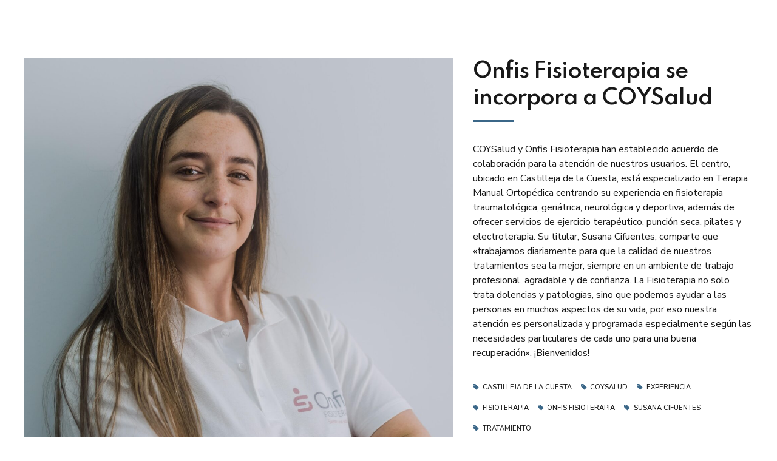

--- FILE ---
content_type: text/html; charset=UTF-8
request_url: https://www.coysalud.com/onfis-fisioterapia-se-incorpora-a-coysalud/
body_size: 38772
content:
<!DOCTYPE html>
<html lang="es" data-bt-theme="Nifty 1.1.0">
<head><meta charset="UTF-8"><script>if(navigator.userAgent.match(/MSIE|Internet Explorer/i)||navigator.userAgent.match(/Trident\/7\..*?rv:11/i)){var href=document.location.href;if(!href.match(/[?&]nowprocket/)){if(href.indexOf("?")==-1){if(href.indexOf("#")==-1){document.location.href=href+"?nowprocket=1"}else{document.location.href=href.replace("#","?nowprocket=1#")}}else{if(href.indexOf("#")==-1){document.location.href=href+"&nowprocket=1"}else{document.location.href=href.replace("#","&nowprocket=1#")}}}}</script><script>class RocketLazyLoadScripts{constructor(){this.triggerEvents=["keydown","mousedown","mousemove","touchmove","touchstart","touchend","wheel"],this.userEventHandler=this._triggerListener.bind(this),this.touchStartHandler=this._onTouchStart.bind(this),this.touchMoveHandler=this._onTouchMove.bind(this),this.touchEndHandler=this._onTouchEnd.bind(this),this.clickHandler=this._onClick.bind(this),this.interceptedClicks=[],window.addEventListener("pageshow",(e=>{this.persisted=e.persisted})),window.addEventListener("DOMContentLoaded",(()=>{this._preconnect3rdParties()})),this.delayedScripts={normal:[],async:[],defer:[]},this.allJQueries=[]}_addUserInteractionListener(e){document.hidden?e._triggerListener():(this.triggerEvents.forEach((t=>window.addEventListener(t,e.userEventHandler,{passive:!0}))),window.addEventListener("touchstart",e.touchStartHandler,{passive:!0}),window.addEventListener("mousedown",e.touchStartHandler),document.addEventListener("visibilitychange",e.userEventHandler))}_removeUserInteractionListener(){this.triggerEvents.forEach((e=>window.removeEventListener(e,this.userEventHandler,{passive:!0}))),document.removeEventListener("visibilitychange",this.userEventHandler)}_onTouchStart(e){"HTML"!==e.target.tagName&&(window.addEventListener("touchend",this.touchEndHandler),window.addEventListener("mouseup",this.touchEndHandler),window.addEventListener("touchmove",this.touchMoveHandler,{passive:!0}),window.addEventListener("mousemove",this.touchMoveHandler),e.target.addEventListener("click",this.clickHandler),this._renameDOMAttribute(e.target,"onclick","rocket-onclick"))}_onTouchMove(e){window.removeEventListener("touchend",this.touchEndHandler),window.removeEventListener("mouseup",this.touchEndHandler),window.removeEventListener("touchmove",this.touchMoveHandler,{passive:!0}),window.removeEventListener("mousemove",this.touchMoveHandler),e.target.removeEventListener("click",this.clickHandler),this._renameDOMAttribute(e.target,"rocket-onclick","onclick")}_onTouchEnd(e){window.removeEventListener("touchend",this.touchEndHandler),window.removeEventListener("mouseup",this.touchEndHandler),window.removeEventListener("touchmove",this.touchMoveHandler,{passive:!0}),window.removeEventListener("mousemove",this.touchMoveHandler)}_onClick(e){e.target.removeEventListener("click",this.clickHandler),this._renameDOMAttribute(e.target,"rocket-onclick","onclick"),this.interceptedClicks.push(e),e.preventDefault(),e.stopPropagation(),e.stopImmediatePropagation()}_replayClicks(){window.removeEventListener("touchstart",this.touchStartHandler,{passive:!0}),window.removeEventListener("mousedown",this.touchStartHandler),this.interceptedClicks.forEach((e=>{e.target.dispatchEvent(new MouseEvent("click",{view:e.view,bubbles:!0,cancelable:!0}))}))}_renameDOMAttribute(e,t,n){e.hasAttribute&&e.hasAttribute(t)&&(event.target.setAttribute(n,event.target.getAttribute(t)),event.target.removeAttribute(t))}_triggerListener(){this._removeUserInteractionListener(this),"loading"===document.readyState?document.addEventListener("DOMContentLoaded",this._loadEverythingNow.bind(this)):this._loadEverythingNow()}_preconnect3rdParties(){let e=[];document.querySelectorAll("script[type=rocketlazyloadscript]").forEach((t=>{if(t.hasAttribute("src")){const n=new URL(t.src).origin;n!==location.origin&&e.push({src:n,crossOrigin:t.crossOrigin||"module"===t.getAttribute("data-rocket-type")})}})),e=[...new Map(e.map((e=>[JSON.stringify(e),e]))).values()],this._batchInjectResourceHints(e,"preconnect")}async _loadEverythingNow(){this.lastBreath=Date.now(),this._delayEventListeners(),this._delayJQueryReady(this),this._handleDocumentWrite(),this._registerAllDelayedScripts(),this._preloadAllScripts(),await this._loadScriptsFromList(this.delayedScripts.normal),await this._loadScriptsFromList(this.delayedScripts.defer),await this._loadScriptsFromList(this.delayedScripts.async);try{await this._triggerDOMContentLoaded(),await this._triggerWindowLoad()}catch(e){}window.dispatchEvent(new Event("rocket-allScriptsLoaded")),this._replayClicks()}_registerAllDelayedScripts(){document.querySelectorAll("script[type=rocketlazyloadscript]").forEach((e=>{e.hasAttribute("src")?e.hasAttribute("async")&&!1!==e.async?this.delayedScripts.async.push(e):e.hasAttribute("defer")&&!1!==e.defer||"module"===e.getAttribute("data-rocket-type")?this.delayedScripts.defer.push(e):this.delayedScripts.normal.push(e):this.delayedScripts.normal.push(e)}))}async _transformScript(e){return await this._littleBreath(),new Promise((t=>{const n=document.createElement("script");[...e.attributes].forEach((e=>{let t=e.nodeName;"type"!==t&&("data-rocket-type"===t&&(t="type"),n.setAttribute(t,e.nodeValue))})),e.hasAttribute("src")?(n.addEventListener("load",t),n.addEventListener("error",t)):(n.text=e.text,t());try{e.parentNode.replaceChild(n,e)}catch(e){t()}}))}async _loadScriptsFromList(e){const t=e.shift();return t?(await this._transformScript(t),this._loadScriptsFromList(e)):Promise.resolve()}_preloadAllScripts(){this._batchInjectResourceHints([...this.delayedScripts.normal,...this.delayedScripts.defer,...this.delayedScripts.async],"preload")}_batchInjectResourceHints(e,t){var n=document.createDocumentFragment();e.forEach((e=>{if(e.src){const i=document.createElement("link");i.href=e.src,i.rel=t,"preconnect"!==t&&(i.as="script"),e.getAttribute&&"module"===e.getAttribute("data-rocket-type")&&(i.crossOrigin=!0),e.crossOrigin&&(i.crossOrigin=e.crossOrigin),n.appendChild(i)}})),document.head.appendChild(n)}_delayEventListeners(){let e={};function t(t,n){!function(t){function n(n){return e[t].eventsToRewrite.indexOf(n)>=0?"rocket-"+n:n}e[t]||(e[t]={originalFunctions:{add:t.addEventListener,remove:t.removeEventListener},eventsToRewrite:[]},t.addEventListener=function(){arguments[0]=n(arguments[0]),e[t].originalFunctions.add.apply(t,arguments)},t.removeEventListener=function(){arguments[0]=n(arguments[0]),e[t].originalFunctions.remove.apply(t,arguments)})}(t),e[t].eventsToRewrite.push(n)}function n(e,t){let n=e[t];Object.defineProperty(e,t,{get:()=>n||function(){},set(i){e["rocket"+t]=n=i}})}t(document,"DOMContentLoaded"),t(window,"DOMContentLoaded"),t(window,"load"),t(window,"pageshow"),t(document,"readystatechange"),n(document,"onreadystatechange"),n(window,"onload"),n(window,"onpageshow")}_delayJQueryReady(e){let t=window.jQuery;Object.defineProperty(window,"jQuery",{get:()=>t,set(n){if(n&&n.fn&&!e.allJQueries.includes(n)){n.fn.ready=n.fn.init.prototype.ready=function(t){e.domReadyFired?t.bind(document)(n):document.addEventListener("rocket-DOMContentLoaded",(()=>t.bind(document)(n)))};const t=n.fn.on;n.fn.on=n.fn.init.prototype.on=function(){if(this[0]===window){function e(e){return e.split(" ").map((e=>"load"===e||0===e.indexOf("load.")?"rocket-jquery-load":e)).join(" ")}"string"==typeof arguments[0]||arguments[0]instanceof String?arguments[0]=e(arguments[0]):"object"==typeof arguments[0]&&Object.keys(arguments[0]).forEach((t=>{delete Object.assign(arguments[0],{[e(t)]:arguments[0][t]})[t]}))}return t.apply(this,arguments),this},e.allJQueries.push(n)}t=n}})}async _triggerDOMContentLoaded(){this.domReadyFired=!0,await this._littleBreath(),document.dispatchEvent(new Event("rocket-DOMContentLoaded")),await this._littleBreath(),window.dispatchEvent(new Event("rocket-DOMContentLoaded")),await this._littleBreath(),document.dispatchEvent(new Event("rocket-readystatechange")),await this._littleBreath(),document.rocketonreadystatechange&&document.rocketonreadystatechange()}async _triggerWindowLoad(){await this._littleBreath(),window.dispatchEvent(new Event("rocket-load")),await this._littleBreath(),window.rocketonload&&window.rocketonload(),await this._littleBreath(),this.allJQueries.forEach((e=>e(window).trigger("rocket-jquery-load"))),await this._littleBreath();const e=new Event("rocket-pageshow");e.persisted=this.persisted,window.dispatchEvent(e),await this._littleBreath(),window.rocketonpageshow&&window.rocketonpageshow({persisted:this.persisted})}_handleDocumentWrite(){const e=new Map;document.write=document.writeln=function(t){const n=document.currentScript,i=document.createRange(),r=n.parentElement;let o=e.get(n);void 0===o&&(o=n.nextSibling,e.set(n,o));const s=document.createDocumentFragment();i.setStart(s,0),s.appendChild(i.createContextualFragment(t)),r.insertBefore(s,o)}}async _littleBreath(){Date.now()-this.lastBreath>45&&(await this._requestAnimFrame(),this.lastBreath=Date.now())}async _requestAnimFrame(){return document.hidden?new Promise((e=>setTimeout(e))):new Promise((e=>requestAnimationFrame(e)))}static run(){const e=new RocketLazyLoadScripts;e._addUserInteractionListener(e)}}RocketLazyLoadScripts.run();</script>

		
		<meta name="viewport" content="width=device-width, initial-scale=1, maximum-scale=1, user-scalable=no">
		<meta name="mobile-web-app-capable" content="yes">
		<meta name="apple-mobile-web-app-capable" content="yes">
	<meta name='robots' content='index, follow, max-image-preview:large, max-snippet:-1, max-video-preview:-1' />

	<!-- This site is optimized with the Yoast SEO plugin v19.7 - https://yoast.com/wordpress/plugins/seo/ -->
	<title>Onfis Fisioterapia se incorpora a COYSalud - COYSalud</title>
	<link rel="canonical" href="https://www.coysalud.com/onfis-fisioterapia-se-incorpora-a-coysalud/" />
	<meta property="og:locale" content="es_ES" />
	<meta property="og:type" content="article" />
	<meta property="og:title" content="Onfis Fisioterapia se incorpora a COYSalud - COYSalud" />
	<meta property="og:description" content="COYSalud y Onfis Fisioterapia han establecido acuerdo de colaboración para la atención de nuestros usuarios. El centro, ubicado en Castilleja de la Cuesta, está especializado en Terapia Manual Ortopédica centrando su experiencia en fisioterapia traumatológica, geriátrica, neurológica y deportiva, además de ofrecer servicios de ejercicio terapéutico, punción seca, pilates y electroterapia. Su titular, Susana Cifuentes, comparte que..." />
	<meta property="og:url" content="https://www.coysalud.com/onfis-fisioterapia-se-incorpora-a-coysalud/" />
	<meta property="og:site_name" content="COYSalud" />
	<meta property="article:published_time" content="2023-06-02T08:26:47+00:00" />
	<meta property="og:image" content="https://www.coysalud.com/wp-content/uploads/2023/06/onfis.-susana-scaled.jpg" />
	<meta property="og:image:width" content="1782" />
	<meta property="og:image:height" content="2560" />
	<meta property="og:image:type" content="image/jpeg" />
	<meta name="author" content="coyblog" />
	<meta name="twitter:card" content="summary_large_image" />
	<meta name="twitter:label1" content="Escrito por" />
	<meta name="twitter:data1" content="coyblog" />
	<meta name="twitter:label2" content="Tiempo de lectura" />
	<meta name="twitter:data2" content="1 minuto" />
	<script type="application/ld+json" class="yoast-schema-graph">{"@context":"https://schema.org","@graph":[{"@type":"WebPage","@id":"https://www.coysalud.com/onfis-fisioterapia-se-incorpora-a-coysalud/","url":"https://www.coysalud.com/onfis-fisioterapia-se-incorpora-a-coysalud/","name":"Onfis Fisioterapia se incorpora a COYSalud - COYSalud","isPartOf":{"@id":"https://www.coysalud.com/#website"},"primaryImageOfPage":{"@id":"https://www.coysalud.com/onfis-fisioterapia-se-incorpora-a-coysalud/#primaryimage"},"image":{"@id":"https://www.coysalud.com/onfis-fisioterapia-se-incorpora-a-coysalud/#primaryimage"},"thumbnailUrl":"https://www.coysalud.com/wp-content/uploads/2023/06/onfis.-susana-scaled.jpg","datePublished":"2023-06-02T08:26:47+00:00","dateModified":"2023-06-02T08:26:47+00:00","author":{"@id":"https://www.coysalud.com/#/schema/person/864c7e38093a51c9ae70a7781fc96b60"},"breadcrumb":{"@id":"https://www.coysalud.com/onfis-fisioterapia-se-incorpora-a-coysalud/#breadcrumb"},"inLanguage":"es","potentialAction":[{"@type":"ReadAction","target":["https://www.coysalud.com/onfis-fisioterapia-se-incorpora-a-coysalud/"]}]},{"@type":"ImageObject","inLanguage":"es","@id":"https://www.coysalud.com/onfis-fisioterapia-se-incorpora-a-coysalud/#primaryimage","url":"https://www.coysalud.com/wp-content/uploads/2023/06/onfis.-susana-scaled.jpg","contentUrl":"https://www.coysalud.com/wp-content/uploads/2023/06/onfis.-susana-scaled.jpg","width":1782,"height":2560,"caption":"onfis susana"},{"@type":"BreadcrumbList","@id":"https://www.coysalud.com/onfis-fisioterapia-se-incorpora-a-coysalud/#breadcrumb","itemListElement":[{"@type":"ListItem","position":1,"name":"Portada","item":"https://www.coysalud.com/"},{"@type":"ListItem","position":2,"name":"Blog","item":"https://www.coysalud.com/blog/"},{"@type":"ListItem","position":3,"name":"Onfis Fisioterapia se incorpora a COYSalud"}]},{"@type":"WebSite","@id":"https://www.coysalud.com/#website","url":"https://www.coysalud.com/","name":"COYSalud","description":"COYSalud","potentialAction":[{"@type":"SearchAction","target":{"@type":"EntryPoint","urlTemplate":"https://www.coysalud.com/?s={search_term_string}"},"query-input":"required name=search_term_string"}],"inLanguage":"es"},{"@type":"Person","@id":"https://www.coysalud.com/#/schema/person/864c7e38093a51c9ae70a7781fc96b60","name":"coyblog","url":"https://www.coysalud.com/author/coyblog/"}]}</script>
	<!-- / Yoast SEO plugin. -->


<link rel='dns-prefetch' href='//fonts.googleapis.com' />
<link rel='dns-prefetch' href='//s.w.org' />
<link rel="alternate" type="application/rss+xml" title="COYSalud &raquo; Feed" href="https://www.coysalud.com/feed/" />
<link rel="alternate" type="application/rss+xml" title="COYSalud &raquo; Feed de los comentarios" href="https://www.coysalud.com/comments/feed/" />
<script type="rocketlazyloadscript" data-rocket-type="text/javascript">
window._wpemojiSettings = {"baseUrl":"https:\/\/s.w.org\/images\/core\/emoji\/14.0.0\/72x72\/","ext":".png","svgUrl":"https:\/\/s.w.org\/images\/core\/emoji\/14.0.0\/svg\/","svgExt":".svg","source":{"concatemoji":"https:\/\/www.coysalud.com\/wp-includes\/js\/wp-emoji-release.min.js?ver=6.0.2"}};
/*! This file is auto-generated */
!function(e,a,t){var n,r,o,i=a.createElement("canvas"),p=i.getContext&&i.getContext("2d");function s(e,t){var a=String.fromCharCode,e=(p.clearRect(0,0,i.width,i.height),p.fillText(a.apply(this,e),0,0),i.toDataURL());return p.clearRect(0,0,i.width,i.height),p.fillText(a.apply(this,t),0,0),e===i.toDataURL()}function c(e){var t=a.createElement("script");t.src=e,t.defer=t.type="text/javascript",a.getElementsByTagName("head")[0].appendChild(t)}for(o=Array("flag","emoji"),t.supports={everything:!0,everythingExceptFlag:!0},r=0;r<o.length;r++)t.supports[o[r]]=function(e){if(!p||!p.fillText)return!1;switch(p.textBaseline="top",p.font="600 32px Arial",e){case"flag":return s([127987,65039,8205,9895,65039],[127987,65039,8203,9895,65039])?!1:!s([55356,56826,55356,56819],[55356,56826,8203,55356,56819])&&!s([55356,57332,56128,56423,56128,56418,56128,56421,56128,56430,56128,56423,56128,56447],[55356,57332,8203,56128,56423,8203,56128,56418,8203,56128,56421,8203,56128,56430,8203,56128,56423,8203,56128,56447]);case"emoji":return!s([129777,127995,8205,129778,127999],[129777,127995,8203,129778,127999])}return!1}(o[r]),t.supports.everything=t.supports.everything&&t.supports[o[r]],"flag"!==o[r]&&(t.supports.everythingExceptFlag=t.supports.everythingExceptFlag&&t.supports[o[r]]);t.supports.everythingExceptFlag=t.supports.everythingExceptFlag&&!t.supports.flag,t.DOMReady=!1,t.readyCallback=function(){t.DOMReady=!0},t.supports.everything||(n=function(){t.readyCallback()},a.addEventListener?(a.addEventListener("DOMContentLoaded",n,!1),e.addEventListener("load",n,!1)):(e.attachEvent("onload",n),a.attachEvent("onreadystatechange",function(){"complete"===a.readyState&&t.readyCallback()})),(e=t.source||{}).concatemoji?c(e.concatemoji):e.wpemoji&&e.twemoji&&(c(e.twemoji),c(e.wpemoji)))}(window,document,window._wpemojiSettings);
</script>
<style type="text/css">
img.wp-smiley,
img.emoji {
	display: inline !important;
	border: none !important;
	box-shadow: none !important;
	height: 1em !important;
	width: 1em !important;
	margin: 0 0.07em !important;
	vertical-align: -0.1em !important;
	background: none !important;
	padding: 0 !important;
}
</style>
	<link data-minify="1" rel='stylesheet' id='scroll-top-css-css'  href='https://www.coysalud.com/wp-content/cache/min/1/wp-content/plugins/tp-back-to-top/css/tp-scroll-top.css?ver=1765962079' type='text/css' media='all' />
<link rel='stylesheet' id='wp-color-picker-css'  href='https://www.coysalud.com/wp-admin/css/color-picker.min.css?ver=6.0.2' type='text/css' media='all' />
<link rel='stylesheet' id='wp-block-library-css'  href='https://www.coysalud.com/wp-includes/css/dist/block-library/style.min.css?ver=6.0.2' type='text/css' media='all' />
<style id='joinchat-button-style-inline-css' type='text/css'>
.wp-block-joinchat-button{border:none!important;text-align:center}.wp-block-joinchat-button figure{display:table;margin:0 auto;padding:0}.wp-block-joinchat-button figcaption{font:normal normal 400 .6em/2em var(--wp--preset--font-family--system-font,sans-serif);margin:0;padding:0}.wp-block-joinchat-button .joinchat-button__qr{background-color:#fff;border:6px solid #25d366;border-radius:30px;box-sizing:content-box;display:block;height:200px;margin:auto;overflow:hidden;padding:10px;width:200px}.wp-block-joinchat-button .joinchat-button__qr canvas,.wp-block-joinchat-button .joinchat-button__qr img{display:block;margin:auto}.wp-block-joinchat-button .joinchat-button__link{align-items:center;background-color:#25d366;border:6px solid #25d366;border-radius:30px;display:inline-flex;flex-flow:row nowrap;justify-content:center;line-height:1.25em;margin:0 auto;text-decoration:none}.wp-block-joinchat-button .joinchat-button__link:before{background:transparent var(--joinchat-ico) no-repeat center;background-size:100%;content:"";display:block;height:1.5em;margin:-.75em .75em -.75em 0;width:1.5em}.wp-block-joinchat-button figure+.joinchat-button__link{margin-top:10px}@media (orientation:landscape)and (min-height:481px),(orientation:portrait)and (min-width:481px){.wp-block-joinchat-button.joinchat-button--qr-only figure+.joinchat-button__link{display:none}}@media (max-width:480px),(orientation:landscape)and (max-height:480px){.wp-block-joinchat-button figure{display:none}}

</style>
<link data-minify="1" rel='stylesheet' id='searchwpsearch-form-stylesadminframeworklayoutcss-css'  href='https://www.coysalud.com/wp-content/cache/min/1/wp-content/plugins/searchwp-live-ajax-search/assets/styles/admin/framework/layout.css?ver=1765962079' type='text/css' media='all' />
<link data-minify="1" rel='stylesheet' id='searchwpsearch-form-stylesadminframeworkbuttonscss-css'  href='https://www.coysalud.com/wp-content/cache/min/1/wp-content/plugins/searchwp-live-ajax-search/assets/styles/admin/framework/buttons.css?ver=1765962079' type='text/css' media='all' />
<link data-minify="1" rel='stylesheet' id='searchwpsearch-form-stylesadminframeworkstylecss-css'  href='https://www.coysalud.com/wp-content/cache/min/1/wp-content/plugins/searchwp-live-ajax-search/assets/styles/admin/framework/style.css?ver=1765962079' type='text/css' media='all' />
<link data-minify="1" rel='stylesheet' id='searchwpsearch-form-stylesadminframeworkinputcss-css'  href='https://www.coysalud.com/wp-content/cache/min/1/wp-content/plugins/searchwp-live-ajax-search/assets/styles/admin/framework/input.css?ver=1765962079' type='text/css' media='all' />
<link data-minify="1" rel='stylesheet' id='searchwpsearch-form-stylesadminframeworktoggle-switchcss-css'  href='https://www.coysalud.com/wp-content/cache/min/1/wp-content/plugins/searchwp-live-ajax-search/assets/styles/admin/framework/toggle-switch.css?ver=1765962079' type='text/css' media='all' />
<link data-minify="1" rel='stylesheet' id='searchwpsearch-form-stylesadminsearch-formscss-css'  href='https://www.coysalud.com/wp-content/cache/min/1/wp-content/plugins/searchwp-live-ajax-search/assets/styles/admin/search-forms.css?ver=1765962079' type='text/css' media='all' />
<link data-minify="1" rel='stylesheet' id='searchwpsearch-form-indexcss-css'  href='https://www.coysalud.com/wp-content/cache/min/1/wp-content/plugins/searchwp-live-ajax-search/assets/gutenberg/build/search-forms/index.css?ver=1765962079' type='text/css' media='all' />
<link data-minify="1" rel='stylesheet' id='tablepresstable-buildindexcss-css'  href='https://www.coysalud.com/wp-content/cache/min/1/wp-content/plugins/tablepress/blocks/table/build/index.css?ver=1765962079' type='text/css' media='all' />
<style id='global-styles-inline-css' type='text/css'>
body{--wp--preset--color--black: #000000;--wp--preset--color--cyan-bluish-gray: #abb8c3;--wp--preset--color--white: #ffffff;--wp--preset--color--pale-pink: #f78da7;--wp--preset--color--vivid-red: #cf2e2e;--wp--preset--color--luminous-vivid-orange: #ff6900;--wp--preset--color--luminous-vivid-amber: #fcb900;--wp--preset--color--light-green-cyan: #7bdcb5;--wp--preset--color--vivid-green-cyan: #00d084;--wp--preset--color--pale-cyan-blue: #8ed1fc;--wp--preset--color--vivid-cyan-blue: #0693e3;--wp--preset--color--vivid-purple: #9b51e0;--wp--preset--gradient--vivid-cyan-blue-to-vivid-purple: linear-gradient(135deg,rgba(6,147,227,1) 0%,rgb(155,81,224) 100%);--wp--preset--gradient--light-green-cyan-to-vivid-green-cyan: linear-gradient(135deg,rgb(122,220,180) 0%,rgb(0,208,130) 100%);--wp--preset--gradient--luminous-vivid-amber-to-luminous-vivid-orange: linear-gradient(135deg,rgba(252,185,0,1) 0%,rgba(255,105,0,1) 100%);--wp--preset--gradient--luminous-vivid-orange-to-vivid-red: linear-gradient(135deg,rgba(255,105,0,1) 0%,rgb(207,46,46) 100%);--wp--preset--gradient--very-light-gray-to-cyan-bluish-gray: linear-gradient(135deg,rgb(238,238,238) 0%,rgb(169,184,195) 100%);--wp--preset--gradient--cool-to-warm-spectrum: linear-gradient(135deg,rgb(74,234,220) 0%,rgb(151,120,209) 20%,rgb(207,42,186) 40%,rgb(238,44,130) 60%,rgb(251,105,98) 80%,rgb(254,248,76) 100%);--wp--preset--gradient--blush-light-purple: linear-gradient(135deg,rgb(255,206,236) 0%,rgb(152,150,240) 100%);--wp--preset--gradient--blush-bordeaux: linear-gradient(135deg,rgb(254,205,165) 0%,rgb(254,45,45) 50%,rgb(107,0,62) 100%);--wp--preset--gradient--luminous-dusk: linear-gradient(135deg,rgb(255,203,112) 0%,rgb(199,81,192) 50%,rgb(65,88,208) 100%);--wp--preset--gradient--pale-ocean: linear-gradient(135deg,rgb(255,245,203) 0%,rgb(182,227,212) 50%,rgb(51,167,181) 100%);--wp--preset--gradient--electric-grass: linear-gradient(135deg,rgb(202,248,128) 0%,rgb(113,206,126) 100%);--wp--preset--gradient--midnight: linear-gradient(135deg,rgb(2,3,129) 0%,rgb(40,116,252) 100%);--wp--preset--duotone--dark-grayscale: url('#wp-duotone-dark-grayscale');--wp--preset--duotone--grayscale: url('#wp-duotone-grayscale');--wp--preset--duotone--purple-yellow: url('#wp-duotone-purple-yellow');--wp--preset--duotone--blue-red: url('#wp-duotone-blue-red');--wp--preset--duotone--midnight: url('#wp-duotone-midnight');--wp--preset--duotone--magenta-yellow: url('#wp-duotone-magenta-yellow');--wp--preset--duotone--purple-green: url('#wp-duotone-purple-green');--wp--preset--duotone--blue-orange: url('#wp-duotone-blue-orange');--wp--preset--font-size--small: 13px;--wp--preset--font-size--medium: 20px;--wp--preset--font-size--large: 36px;--wp--preset--font-size--x-large: 42px;}.has-black-color{color: var(--wp--preset--color--black) !important;}.has-cyan-bluish-gray-color{color: var(--wp--preset--color--cyan-bluish-gray) !important;}.has-white-color{color: var(--wp--preset--color--white) !important;}.has-pale-pink-color{color: var(--wp--preset--color--pale-pink) !important;}.has-vivid-red-color{color: var(--wp--preset--color--vivid-red) !important;}.has-luminous-vivid-orange-color{color: var(--wp--preset--color--luminous-vivid-orange) !important;}.has-luminous-vivid-amber-color{color: var(--wp--preset--color--luminous-vivid-amber) !important;}.has-light-green-cyan-color{color: var(--wp--preset--color--light-green-cyan) !important;}.has-vivid-green-cyan-color{color: var(--wp--preset--color--vivid-green-cyan) !important;}.has-pale-cyan-blue-color{color: var(--wp--preset--color--pale-cyan-blue) !important;}.has-vivid-cyan-blue-color{color: var(--wp--preset--color--vivid-cyan-blue) !important;}.has-vivid-purple-color{color: var(--wp--preset--color--vivid-purple) !important;}.has-black-background-color{background-color: var(--wp--preset--color--black) !important;}.has-cyan-bluish-gray-background-color{background-color: var(--wp--preset--color--cyan-bluish-gray) !important;}.has-white-background-color{background-color: var(--wp--preset--color--white) !important;}.has-pale-pink-background-color{background-color: var(--wp--preset--color--pale-pink) !important;}.has-vivid-red-background-color{background-color: var(--wp--preset--color--vivid-red) !important;}.has-luminous-vivid-orange-background-color{background-color: var(--wp--preset--color--luminous-vivid-orange) !important;}.has-luminous-vivid-amber-background-color{background-color: var(--wp--preset--color--luminous-vivid-amber) !important;}.has-light-green-cyan-background-color{background-color: var(--wp--preset--color--light-green-cyan) !important;}.has-vivid-green-cyan-background-color{background-color: var(--wp--preset--color--vivid-green-cyan) !important;}.has-pale-cyan-blue-background-color{background-color: var(--wp--preset--color--pale-cyan-blue) !important;}.has-vivid-cyan-blue-background-color{background-color: var(--wp--preset--color--vivid-cyan-blue) !important;}.has-vivid-purple-background-color{background-color: var(--wp--preset--color--vivid-purple) !important;}.has-black-border-color{border-color: var(--wp--preset--color--black) !important;}.has-cyan-bluish-gray-border-color{border-color: var(--wp--preset--color--cyan-bluish-gray) !important;}.has-white-border-color{border-color: var(--wp--preset--color--white) !important;}.has-pale-pink-border-color{border-color: var(--wp--preset--color--pale-pink) !important;}.has-vivid-red-border-color{border-color: var(--wp--preset--color--vivid-red) !important;}.has-luminous-vivid-orange-border-color{border-color: var(--wp--preset--color--luminous-vivid-orange) !important;}.has-luminous-vivid-amber-border-color{border-color: var(--wp--preset--color--luminous-vivid-amber) !important;}.has-light-green-cyan-border-color{border-color: var(--wp--preset--color--light-green-cyan) !important;}.has-vivid-green-cyan-border-color{border-color: var(--wp--preset--color--vivid-green-cyan) !important;}.has-pale-cyan-blue-border-color{border-color: var(--wp--preset--color--pale-cyan-blue) !important;}.has-vivid-cyan-blue-border-color{border-color: var(--wp--preset--color--vivid-cyan-blue) !important;}.has-vivid-purple-border-color{border-color: var(--wp--preset--color--vivid-purple) !important;}.has-vivid-cyan-blue-to-vivid-purple-gradient-background{background: var(--wp--preset--gradient--vivid-cyan-blue-to-vivid-purple) !important;}.has-light-green-cyan-to-vivid-green-cyan-gradient-background{background: var(--wp--preset--gradient--light-green-cyan-to-vivid-green-cyan) !important;}.has-luminous-vivid-amber-to-luminous-vivid-orange-gradient-background{background: var(--wp--preset--gradient--luminous-vivid-amber-to-luminous-vivid-orange) !important;}.has-luminous-vivid-orange-to-vivid-red-gradient-background{background: var(--wp--preset--gradient--luminous-vivid-orange-to-vivid-red) !important;}.has-very-light-gray-to-cyan-bluish-gray-gradient-background{background: var(--wp--preset--gradient--very-light-gray-to-cyan-bluish-gray) !important;}.has-cool-to-warm-spectrum-gradient-background{background: var(--wp--preset--gradient--cool-to-warm-spectrum) !important;}.has-blush-light-purple-gradient-background{background: var(--wp--preset--gradient--blush-light-purple) !important;}.has-blush-bordeaux-gradient-background{background: var(--wp--preset--gradient--blush-bordeaux) !important;}.has-luminous-dusk-gradient-background{background: var(--wp--preset--gradient--luminous-dusk) !important;}.has-pale-ocean-gradient-background{background: var(--wp--preset--gradient--pale-ocean) !important;}.has-electric-grass-gradient-background{background: var(--wp--preset--gradient--electric-grass) !important;}.has-midnight-gradient-background{background: var(--wp--preset--gradient--midnight) !important;}.has-small-font-size{font-size: var(--wp--preset--font-size--small) !important;}.has-medium-font-size{font-size: var(--wp--preset--font-size--medium) !important;}.has-large-font-size{font-size: var(--wp--preset--font-size--large) !important;}.has-x-large-font-size{font-size: var(--wp--preset--font-size--x-large) !important;}
</style>
<link data-minify="1" rel='stylesheet' id='bt_bb_content_elements-css'  href='https://www.coysalud.com/wp-content/cache/min/1/wp-content/plugins/bold-page-builder/css/front_end/content_elements.crush.css?ver=1765962079' type='text/css' media='all' />
<style id='bt_bb_content_elements-inline-css' type='text/css'>
 .bt_bb_section.bt_bb_color_scheme_1 {color:#ffffff;background-color:#191919;} .bt_bb_inner_color_scheme_1.bt_bb_column .bt_bb_column_content {color:#ffffff;background-color:#191919;} .bt_bb_inner_color_scheme_1.bt_bb_column_inner .bt_bb_column_inner_content {color:#ffffff;background-color:#191919;} .bt_bb_color_scheme_1.bt_bb_headline {color:#ffffff;}.bt_bb_color_scheme_1.bt_bb_headline .bt_bb_headline_superheadline {color:#191919;}.bt_bb_color_scheme_1.bt_bb_headline .bt_bb_headline_subheadline {color:#ffffff;} .bt_bb_color_scheme_1.bt_bb_icon a {color:#ffffff;}.bt_bb_color_scheme_1.bt_bb_icon:hover a {color:#191919;}.bt_bb_color_scheme_1.bt_bb_icon.bt_bb_style_outline a.bt_bb_icon_holder:before {background-color:transparent;border:1px solid #ffffff;box-shadow:0 0 0 0 #ffffff inset;color:#ffffff;}.bt_bb_color_scheme_1.bt_bb_icon.bt_bb_style_outline:hover a.bt_bb_icon_holder:before {background-color:#ffffff;box-shadow:0 0 0 3em #ffffff inset;color:#191919;}.bt_bb_color_scheme_1.bt_bb_icon.bt_bb_style_filled a.bt_bb_icon_holder:before {box-shadow:0 0 0 3em #191919 inset;color:#ffffff;}.bt_bb_color_scheme_1.bt_bb_icon.bt_bb_style_filled:hover a.bt_bb_icon_holder:before {box-shadow:0 0 0 0px #191919 inset;background-color:#ffffff;color:#191919;}.bt_bb_color_scheme_1.bt_bb_icon.bt_bb_style_borderless a.bt_bb_icon_holder:before {color:#ffffff;}.bt_bb_color_scheme_1.bt_bb_icon.bt_bb_style_borderless:hover a.bt_bb_icon_holder:before {color:#191919;} .bt_bb_color_scheme_1.bt_bb_button.bt_bb_style_outline a {border-color:#ffffff;box-shadow:0 0 0 0 #ffffff inset;color:#ffffff;background-color:transparent;}.bt_bb_color_scheme_1.bt_bb_button.bt_bb_style_outline a:hover {box-shadow:0 0 0 4em #ffffff inset, 0 5px 15px rgba(0, 0, 0, 0.1);color:#191919;}.bt_bb_color_scheme_1.bt_bb_button.bt_bb_style_outline:hover a {box-shadow:0 0 0 4em #ffffff inset, 0 5px 15px rgba(0, 0, 0, 0.1);color:#191919;}.bt_bb_color_scheme_1.bt_bb_button.bt_bb_style_filled a {box-shadow:0 0 0 4em #191919 inset;background-color:#191919;color:#ffffff;}.bt_bb_color_scheme_1.bt_bb_button.bt_bb_style_filled a:hover {box-shadow:0 0 0 4em #191919 inset, 0 10px 20px rgba(0, 0, 0, 0.2);background-color:transparent;color:#ffffff;}.bt_bb_color_scheme_1.bt_bb_button.bt_bb_style_clean a,.bt_bb_color_scheme_1.bt_bb_icon.bt_bb_style_borderless a {color:#ffffff;}.bt_bb_color_scheme_1.bt_bb_button.bt_bb_style_clean a:hover,.bt_bb_color_scheme_1.bt_bb_icon.bt_bb_style_borderless:hover a {color:#191919;} .bt_bb_color_scheme_1.bt_bb_style_outline.bt_bb_service .bt_bb_icon_holder{box-shadow:0 0 0 1px #ffffff inset;color:#ffffff;background-color:transparent;}.bt_bb_color_scheme_1.bt_bb_style_outline.bt_bb_service:hover .bt_bb_icon_holder {box-shadow:0 0 0 1em #ffffff inset;background-color:#ffffff;color:#191919;}.bt_bb_color_scheme_1.bt_bb_style_filled.bt_bb_service .bt_bb_icon_holder {box-shadow:0 0 0 1em #191919 inset;color:#ffffff;}.bt_bb_color_scheme_1.bt_bb_style_filled.bt_bb_service:hover .bt_bb_icon_holder{box-shadow:0 0 0 1px #191919 inset;background-color:#ffffff;color:#191919;}.bt_bb_color_scheme_1.bt_bb_style_borderless.bt_bb_service .bt_bb_icon_holder {color:#ffffff;}.bt_bb_color_scheme_1.bt_bb_style_borderless.bt_bb_service:hover .bt_bb_icon_holder {color:#191919;} .bt_bb_color_scheme_1.bt_bb_style_outline .bt_bb_tabs_header,.bt_bb_color_scheme_1.bt_bb_style_filled .bt_bb_tabs_header {border-color:#ffffff;}.bt_bb_color_scheme_1.bt_bb_style_outline .bt_bb_tabs_header li,.bt_bb_color_scheme_1.bt_bb_style_filled .bt_bb_tabs_header li:hover,.bt_bb_color_scheme_1.bt_bb_style_filled .bt_bb_tabs_header li.on {border-color:#ffffff;color:#ffffff;background-color:transparent;}.bt_bb_color_scheme_1.bt_bb_style_outline .bt_bb_tabs_header li:hover,.bt_bb_color_scheme_1.bt_bb_style_outline .bt_bb_tabs_header li.on,.bt_bb_color_scheme_1.bt_bb_style_filled .bt_bb_tabs_header li {background-color:#ffffff;color:#191919;border-color:#ffffff;}.bt_bb_color_scheme_1.bt_bb_style_simple .bt_bb_tabs_header li {color:#191919;}.bt_bb_color_scheme_1.bt_bb_style_simple .bt_bb_tabs_header li.on {color:#ffffff;border-color:#ffffff;} .bt_bb_accordion.bt_bb_color_scheme_1 .bt_bb_accordion_item {border-color:#ffffff;}.bt_bb_accordion.bt_bb_color_scheme_1.bt_bb_style_outline .bt_bb_accordion_item_title {border-color:#ffffff;color:#ffffff;background-color:transparent;}.bt_bb_accordion.bt_bb_color_scheme_1.bt_bb_style_outline .bt_bb_accordion_item.on .bt_bb_accordion_item_title,.bt_bb_accordion.bt_bb_color_scheme_1.bt_bb_style_outline .bt_bb_accordion_item .bt_bb_accordion_item_title:hover {color:#191919;background-color:#ffffff;}.bt_bb_accordion.bt_bb_color_scheme_1.bt_bb_style_filled .bt_bb_accordion_item .bt_bb_accordion_item_title {color:#191919;background-color:#ffffff;}.bt_bb_accordion.bt_bb_color_scheme_1.bt_bb_style_filled .bt_bb_accordion_item.on .bt_bb_accordion_item_title,.bt_bb_accordion.bt_bb_color_scheme_1.bt_bb_style_filled .bt_bb_accordion_item .bt_bb_accordion_item_title:hover {color:#ffffff;background-color:transparent;}.bt_bb_accordion.bt_bb_color_scheme_1.bt_bb_style_simple .bt_bb_accordion_item .bt_bb_accordion_item_title {color:#ffffff;border-color:#ffffff;}.bt_bb_accordion.bt_bb_color_scheme_1.bt_bb_style_simple .bt_bb_accordion_item .bt_bb_accordion_item_title:hover,.bt_bb_accordion.bt_bb_color_scheme_1.bt_bb_style_simple .bt_bb_accordion_item.on .bt_bb_accordion_item_title {color:#191919;border-color:#191919;} .bt_bb_price_list.bt_bb_color_scheme_1 {border-color:#191919;}.bt_bb_price_list.bt_bb_color_scheme_1 .bt_bb_price_list_title {color:#ffffff;background-color:#191919;}.bt_bb_price_list.bt_bb_color_scheme_1 ul li {border-color:#191919;}
 .bt_bb_section.bt_bb_color_scheme_2 {color:#191919;background-color:#ffffff;} .bt_bb_inner_color_scheme_2.bt_bb_column .bt_bb_column_content {color:#191919;background-color:#ffffff;} .bt_bb_inner_color_scheme_2.bt_bb_column_inner .bt_bb_column_inner_content {color:#191919;background-color:#ffffff;} .bt_bb_color_scheme_2.bt_bb_headline {color:#191919;}.bt_bb_color_scheme_2.bt_bb_headline .bt_bb_headline_superheadline {color:#ffffff;}.bt_bb_color_scheme_2.bt_bb_headline .bt_bb_headline_subheadline {color:#191919;} .bt_bb_color_scheme_2.bt_bb_icon a {color:#191919;}.bt_bb_color_scheme_2.bt_bb_icon:hover a {color:#ffffff;}.bt_bb_color_scheme_2.bt_bb_icon.bt_bb_style_outline a.bt_bb_icon_holder:before {background-color:transparent;border:1px solid #191919;box-shadow:0 0 0 0 #191919 inset;color:#191919;}.bt_bb_color_scheme_2.bt_bb_icon.bt_bb_style_outline:hover a.bt_bb_icon_holder:before {background-color:#191919;box-shadow:0 0 0 3em #191919 inset;color:#ffffff;}.bt_bb_color_scheme_2.bt_bb_icon.bt_bb_style_filled a.bt_bb_icon_holder:before {box-shadow:0 0 0 3em #ffffff inset;color:#191919;}.bt_bb_color_scheme_2.bt_bb_icon.bt_bb_style_filled:hover a.bt_bb_icon_holder:before {box-shadow:0 0 0 0px #ffffff inset;background-color:#191919;color:#ffffff;}.bt_bb_color_scheme_2.bt_bb_icon.bt_bb_style_borderless a.bt_bb_icon_holder:before {color:#191919;}.bt_bb_color_scheme_2.bt_bb_icon.bt_bb_style_borderless:hover a.bt_bb_icon_holder:before {color:#ffffff;} .bt_bb_color_scheme_2.bt_bb_button.bt_bb_style_outline a {border-color:#191919;box-shadow:0 0 0 0 #191919 inset;color:#191919;background-color:transparent;}.bt_bb_color_scheme_2.bt_bb_button.bt_bb_style_outline a:hover {box-shadow:0 0 0 4em #191919 inset, 0 5px 15px rgba(0, 0, 0, 0.1);color:#ffffff;}.bt_bb_color_scheme_2.bt_bb_button.bt_bb_style_outline:hover a {box-shadow:0 0 0 4em #191919 inset, 0 5px 15px rgba(0, 0, 0, 0.1);color:#ffffff;}.bt_bb_color_scheme_2.bt_bb_button.bt_bb_style_filled a {box-shadow:0 0 0 4em #ffffff inset;background-color:#ffffff;color:#191919;}.bt_bb_color_scheme_2.bt_bb_button.bt_bb_style_filled a:hover {box-shadow:0 0 0 4em #ffffff inset, 0 10px 20px rgba(0, 0, 0, 0.2);background-color:transparent;color:#191919;}.bt_bb_color_scheme_2.bt_bb_button.bt_bb_style_clean a,.bt_bb_color_scheme_2.bt_bb_icon.bt_bb_style_borderless a {color:#191919;}.bt_bb_color_scheme_2.bt_bb_button.bt_bb_style_clean a:hover,.bt_bb_color_scheme_2.bt_bb_icon.bt_bb_style_borderless:hover a {color:#ffffff;} .bt_bb_color_scheme_2.bt_bb_style_outline.bt_bb_service .bt_bb_icon_holder{box-shadow:0 0 0 1px #191919 inset;color:#191919;background-color:transparent;}.bt_bb_color_scheme_2.bt_bb_style_outline.bt_bb_service:hover .bt_bb_icon_holder {box-shadow:0 0 0 1em #191919 inset;background-color:#191919;color:#ffffff;}.bt_bb_color_scheme_2.bt_bb_style_filled.bt_bb_service .bt_bb_icon_holder {box-shadow:0 0 0 1em #ffffff inset;color:#191919;}.bt_bb_color_scheme_2.bt_bb_style_filled.bt_bb_service:hover .bt_bb_icon_holder{box-shadow:0 0 0 1px #ffffff inset;background-color:#191919;color:#ffffff;}.bt_bb_color_scheme_2.bt_bb_style_borderless.bt_bb_service .bt_bb_icon_holder {color:#191919;}.bt_bb_color_scheme_2.bt_bb_style_borderless.bt_bb_service:hover .bt_bb_icon_holder {color:#ffffff;} .bt_bb_color_scheme_2.bt_bb_style_outline .bt_bb_tabs_header,.bt_bb_color_scheme_2.bt_bb_style_filled .bt_bb_tabs_header {border-color:#191919;}.bt_bb_color_scheme_2.bt_bb_style_outline .bt_bb_tabs_header li,.bt_bb_color_scheme_2.bt_bb_style_filled .bt_bb_tabs_header li:hover,.bt_bb_color_scheme_2.bt_bb_style_filled .bt_bb_tabs_header li.on {border-color:#191919;color:#191919;background-color:transparent;}.bt_bb_color_scheme_2.bt_bb_style_outline .bt_bb_tabs_header li:hover,.bt_bb_color_scheme_2.bt_bb_style_outline .bt_bb_tabs_header li.on,.bt_bb_color_scheme_2.bt_bb_style_filled .bt_bb_tabs_header li {background-color:#191919;color:#ffffff;border-color:#191919;}.bt_bb_color_scheme_2.bt_bb_style_simple .bt_bb_tabs_header li {color:#ffffff;}.bt_bb_color_scheme_2.bt_bb_style_simple .bt_bb_tabs_header li.on {color:#191919;border-color:#191919;} .bt_bb_accordion.bt_bb_color_scheme_2 .bt_bb_accordion_item {border-color:#191919;}.bt_bb_accordion.bt_bb_color_scheme_2.bt_bb_style_outline .bt_bb_accordion_item_title {border-color:#191919;color:#191919;background-color:transparent;}.bt_bb_accordion.bt_bb_color_scheme_2.bt_bb_style_outline .bt_bb_accordion_item.on .bt_bb_accordion_item_title,.bt_bb_accordion.bt_bb_color_scheme_2.bt_bb_style_outline .bt_bb_accordion_item .bt_bb_accordion_item_title:hover {color:#ffffff;background-color:#191919;}.bt_bb_accordion.bt_bb_color_scheme_2.bt_bb_style_filled .bt_bb_accordion_item .bt_bb_accordion_item_title {color:#ffffff;background-color:#191919;}.bt_bb_accordion.bt_bb_color_scheme_2.bt_bb_style_filled .bt_bb_accordion_item.on .bt_bb_accordion_item_title,.bt_bb_accordion.bt_bb_color_scheme_2.bt_bb_style_filled .bt_bb_accordion_item .bt_bb_accordion_item_title:hover {color:#191919;background-color:transparent;}.bt_bb_accordion.bt_bb_color_scheme_2.bt_bb_style_simple .bt_bb_accordion_item .bt_bb_accordion_item_title {color:#191919;border-color:#191919;}.bt_bb_accordion.bt_bb_color_scheme_2.bt_bb_style_simple .bt_bb_accordion_item .bt_bb_accordion_item_title:hover,.bt_bb_accordion.bt_bb_color_scheme_2.bt_bb_style_simple .bt_bb_accordion_item.on .bt_bb_accordion_item_title {color:#ffffff;border-color:#ffffff;} .bt_bb_price_list.bt_bb_color_scheme_2 {border-color:#ffffff;}.bt_bb_price_list.bt_bb_color_scheme_2 .bt_bb_price_list_title {color:#191919;background-color:#ffffff;}.bt_bb_price_list.bt_bb_color_scheme_2 ul li {border-color:#ffffff;}
 .bt_bb_section.bt_bb_color_scheme_3 {color:#3b6788;background-color:#191919;} .bt_bb_inner_color_scheme_3.bt_bb_column .bt_bb_column_content {color:#3b6788;background-color:#191919;} .bt_bb_inner_color_scheme_3.bt_bb_column_inner .bt_bb_column_inner_content {color:#3b6788;background-color:#191919;} .bt_bb_color_scheme_3.bt_bb_headline {color:#3b6788;}.bt_bb_color_scheme_3.bt_bb_headline .bt_bb_headline_superheadline {color:#191919;}.bt_bb_color_scheme_3.bt_bb_headline .bt_bb_headline_subheadline {color:#3b6788;} .bt_bb_color_scheme_3.bt_bb_icon a {color:#3b6788;}.bt_bb_color_scheme_3.bt_bb_icon:hover a {color:#191919;}.bt_bb_color_scheme_3.bt_bb_icon.bt_bb_style_outline a.bt_bb_icon_holder:before {background-color:transparent;border:1px solid #3b6788;box-shadow:0 0 0 0 #3b6788 inset;color:#3b6788;}.bt_bb_color_scheme_3.bt_bb_icon.bt_bb_style_outline:hover a.bt_bb_icon_holder:before {background-color:#3b6788;box-shadow:0 0 0 3em #3b6788 inset;color:#191919;}.bt_bb_color_scheme_3.bt_bb_icon.bt_bb_style_filled a.bt_bb_icon_holder:before {box-shadow:0 0 0 3em #191919 inset;color:#3b6788;}.bt_bb_color_scheme_3.bt_bb_icon.bt_bb_style_filled:hover a.bt_bb_icon_holder:before {box-shadow:0 0 0 0px #191919 inset;background-color:#3b6788;color:#191919;}.bt_bb_color_scheme_3.bt_bb_icon.bt_bb_style_borderless a.bt_bb_icon_holder:before {color:#3b6788;}.bt_bb_color_scheme_3.bt_bb_icon.bt_bb_style_borderless:hover a.bt_bb_icon_holder:before {color:#191919;} .bt_bb_color_scheme_3.bt_bb_button.bt_bb_style_outline a {border-color:#3b6788;box-shadow:0 0 0 0 #3b6788 inset;color:#3b6788;background-color:transparent;}.bt_bb_color_scheme_3.bt_bb_button.bt_bb_style_outline a:hover {box-shadow:0 0 0 4em #3b6788 inset, 0 5px 15px rgba(0, 0, 0, 0.1);color:#191919;}.bt_bb_color_scheme_3.bt_bb_button.bt_bb_style_outline:hover a {box-shadow:0 0 0 4em #3b6788 inset, 0 5px 15px rgba(0, 0, 0, 0.1);color:#191919;}.bt_bb_color_scheme_3.bt_bb_button.bt_bb_style_filled a {box-shadow:0 0 0 4em #191919 inset;background-color:#191919;color:#3b6788;}.bt_bb_color_scheme_3.bt_bb_button.bt_bb_style_filled a:hover {box-shadow:0 0 0 4em #191919 inset, 0 10px 20px rgba(0, 0, 0, 0.2);background-color:transparent;color:#3b6788;}.bt_bb_color_scheme_3.bt_bb_button.bt_bb_style_clean a,.bt_bb_color_scheme_3.bt_bb_icon.bt_bb_style_borderless a {color:#3b6788;}.bt_bb_color_scheme_3.bt_bb_button.bt_bb_style_clean a:hover,.bt_bb_color_scheme_3.bt_bb_icon.bt_bb_style_borderless:hover a {color:#191919;} .bt_bb_color_scheme_3.bt_bb_style_outline.bt_bb_service .bt_bb_icon_holder{box-shadow:0 0 0 1px #3b6788 inset;color:#3b6788;background-color:transparent;}.bt_bb_color_scheme_3.bt_bb_style_outline.bt_bb_service:hover .bt_bb_icon_holder {box-shadow:0 0 0 1em #3b6788 inset;background-color:#3b6788;color:#191919;}.bt_bb_color_scheme_3.bt_bb_style_filled.bt_bb_service .bt_bb_icon_holder {box-shadow:0 0 0 1em #191919 inset;color:#3b6788;}.bt_bb_color_scheme_3.bt_bb_style_filled.bt_bb_service:hover .bt_bb_icon_holder{box-shadow:0 0 0 1px #191919 inset;background-color:#3b6788;color:#191919;}.bt_bb_color_scheme_3.bt_bb_style_borderless.bt_bb_service .bt_bb_icon_holder {color:#3b6788;}.bt_bb_color_scheme_3.bt_bb_style_borderless.bt_bb_service:hover .bt_bb_icon_holder {color:#191919;} .bt_bb_color_scheme_3.bt_bb_style_outline .bt_bb_tabs_header,.bt_bb_color_scheme_3.bt_bb_style_filled .bt_bb_tabs_header {border-color:#3b6788;}.bt_bb_color_scheme_3.bt_bb_style_outline .bt_bb_tabs_header li,.bt_bb_color_scheme_3.bt_bb_style_filled .bt_bb_tabs_header li:hover,.bt_bb_color_scheme_3.bt_bb_style_filled .bt_bb_tabs_header li.on {border-color:#3b6788;color:#3b6788;background-color:transparent;}.bt_bb_color_scheme_3.bt_bb_style_outline .bt_bb_tabs_header li:hover,.bt_bb_color_scheme_3.bt_bb_style_outline .bt_bb_tabs_header li.on,.bt_bb_color_scheme_3.bt_bb_style_filled .bt_bb_tabs_header li {background-color:#3b6788;color:#191919;border-color:#3b6788;}.bt_bb_color_scheme_3.bt_bb_style_simple .bt_bb_tabs_header li {color:#191919;}.bt_bb_color_scheme_3.bt_bb_style_simple .bt_bb_tabs_header li.on {color:#3b6788;border-color:#3b6788;} .bt_bb_accordion.bt_bb_color_scheme_3 .bt_bb_accordion_item {border-color:#3b6788;}.bt_bb_accordion.bt_bb_color_scheme_3.bt_bb_style_outline .bt_bb_accordion_item_title {border-color:#3b6788;color:#3b6788;background-color:transparent;}.bt_bb_accordion.bt_bb_color_scheme_3.bt_bb_style_outline .bt_bb_accordion_item.on .bt_bb_accordion_item_title,.bt_bb_accordion.bt_bb_color_scheme_3.bt_bb_style_outline .bt_bb_accordion_item .bt_bb_accordion_item_title:hover {color:#191919;background-color:#3b6788;}.bt_bb_accordion.bt_bb_color_scheme_3.bt_bb_style_filled .bt_bb_accordion_item .bt_bb_accordion_item_title {color:#191919;background-color:#3b6788;}.bt_bb_accordion.bt_bb_color_scheme_3.bt_bb_style_filled .bt_bb_accordion_item.on .bt_bb_accordion_item_title,.bt_bb_accordion.bt_bb_color_scheme_3.bt_bb_style_filled .bt_bb_accordion_item .bt_bb_accordion_item_title:hover {color:#3b6788;background-color:transparent;}.bt_bb_accordion.bt_bb_color_scheme_3.bt_bb_style_simple .bt_bb_accordion_item .bt_bb_accordion_item_title {color:#3b6788;border-color:#3b6788;}.bt_bb_accordion.bt_bb_color_scheme_3.bt_bb_style_simple .bt_bb_accordion_item .bt_bb_accordion_item_title:hover,.bt_bb_accordion.bt_bb_color_scheme_3.bt_bb_style_simple .bt_bb_accordion_item.on .bt_bb_accordion_item_title {color:#191919;border-color:#191919;} .bt_bb_price_list.bt_bb_color_scheme_3 {border-color:#191919;}.bt_bb_price_list.bt_bb_color_scheme_3 .bt_bb_price_list_title {color:#3b6788;background-color:#191919;}.bt_bb_price_list.bt_bb_color_scheme_3 ul li {border-color:#191919;}
 .bt_bb_section.bt_bb_color_scheme_4 {color:#3b6788;background-color:#ffffff;} .bt_bb_inner_color_scheme_4.bt_bb_column .bt_bb_column_content {color:#3b6788;background-color:#ffffff;} .bt_bb_inner_color_scheme_4.bt_bb_column_inner .bt_bb_column_inner_content {color:#3b6788;background-color:#ffffff;} .bt_bb_color_scheme_4.bt_bb_headline {color:#3b6788;}.bt_bb_color_scheme_4.bt_bb_headline .bt_bb_headline_superheadline {color:#ffffff;}.bt_bb_color_scheme_4.bt_bb_headline .bt_bb_headline_subheadline {color:#3b6788;} .bt_bb_color_scheme_4.bt_bb_icon a {color:#3b6788;}.bt_bb_color_scheme_4.bt_bb_icon:hover a {color:#ffffff;}.bt_bb_color_scheme_4.bt_bb_icon.bt_bb_style_outline a.bt_bb_icon_holder:before {background-color:transparent;border:1px solid #3b6788;box-shadow:0 0 0 0 #3b6788 inset;color:#3b6788;}.bt_bb_color_scheme_4.bt_bb_icon.bt_bb_style_outline:hover a.bt_bb_icon_holder:before {background-color:#3b6788;box-shadow:0 0 0 3em #3b6788 inset;color:#ffffff;}.bt_bb_color_scheme_4.bt_bb_icon.bt_bb_style_filled a.bt_bb_icon_holder:before {box-shadow:0 0 0 3em #ffffff inset;color:#3b6788;}.bt_bb_color_scheme_4.bt_bb_icon.bt_bb_style_filled:hover a.bt_bb_icon_holder:before {box-shadow:0 0 0 0px #ffffff inset;background-color:#3b6788;color:#ffffff;}.bt_bb_color_scheme_4.bt_bb_icon.bt_bb_style_borderless a.bt_bb_icon_holder:before {color:#3b6788;}.bt_bb_color_scheme_4.bt_bb_icon.bt_bb_style_borderless:hover a.bt_bb_icon_holder:before {color:#ffffff;} .bt_bb_color_scheme_4.bt_bb_button.bt_bb_style_outline a {border-color:#3b6788;box-shadow:0 0 0 0 #3b6788 inset;color:#3b6788;background-color:transparent;}.bt_bb_color_scheme_4.bt_bb_button.bt_bb_style_outline a:hover {box-shadow:0 0 0 4em #3b6788 inset, 0 5px 15px rgba(0, 0, 0, 0.1);color:#ffffff;}.bt_bb_color_scheme_4.bt_bb_button.bt_bb_style_outline:hover a {box-shadow:0 0 0 4em #3b6788 inset, 0 5px 15px rgba(0, 0, 0, 0.1);color:#ffffff;}.bt_bb_color_scheme_4.bt_bb_button.bt_bb_style_filled a {box-shadow:0 0 0 4em #ffffff inset;background-color:#ffffff;color:#3b6788;}.bt_bb_color_scheme_4.bt_bb_button.bt_bb_style_filled a:hover {box-shadow:0 0 0 4em #ffffff inset, 0 10px 20px rgba(0, 0, 0, 0.2);background-color:transparent;color:#3b6788;}.bt_bb_color_scheme_4.bt_bb_button.bt_bb_style_clean a,.bt_bb_color_scheme_4.bt_bb_icon.bt_bb_style_borderless a {color:#3b6788;}.bt_bb_color_scheme_4.bt_bb_button.bt_bb_style_clean a:hover,.bt_bb_color_scheme_4.bt_bb_icon.bt_bb_style_borderless:hover a {color:#ffffff;} .bt_bb_color_scheme_4.bt_bb_style_outline.bt_bb_service .bt_bb_icon_holder{box-shadow:0 0 0 1px #3b6788 inset;color:#3b6788;background-color:transparent;}.bt_bb_color_scheme_4.bt_bb_style_outline.bt_bb_service:hover .bt_bb_icon_holder {box-shadow:0 0 0 1em #3b6788 inset;background-color:#3b6788;color:#ffffff;}.bt_bb_color_scheme_4.bt_bb_style_filled.bt_bb_service .bt_bb_icon_holder {box-shadow:0 0 0 1em #ffffff inset;color:#3b6788;}.bt_bb_color_scheme_4.bt_bb_style_filled.bt_bb_service:hover .bt_bb_icon_holder{box-shadow:0 0 0 1px #ffffff inset;background-color:#3b6788;color:#ffffff;}.bt_bb_color_scheme_4.bt_bb_style_borderless.bt_bb_service .bt_bb_icon_holder {color:#3b6788;}.bt_bb_color_scheme_4.bt_bb_style_borderless.bt_bb_service:hover .bt_bb_icon_holder {color:#ffffff;} .bt_bb_color_scheme_4.bt_bb_style_outline .bt_bb_tabs_header,.bt_bb_color_scheme_4.bt_bb_style_filled .bt_bb_tabs_header {border-color:#3b6788;}.bt_bb_color_scheme_4.bt_bb_style_outline .bt_bb_tabs_header li,.bt_bb_color_scheme_4.bt_bb_style_filled .bt_bb_tabs_header li:hover,.bt_bb_color_scheme_4.bt_bb_style_filled .bt_bb_tabs_header li.on {border-color:#3b6788;color:#3b6788;background-color:transparent;}.bt_bb_color_scheme_4.bt_bb_style_outline .bt_bb_tabs_header li:hover,.bt_bb_color_scheme_4.bt_bb_style_outline .bt_bb_tabs_header li.on,.bt_bb_color_scheme_4.bt_bb_style_filled .bt_bb_tabs_header li {background-color:#3b6788;color:#ffffff;border-color:#3b6788;}.bt_bb_color_scheme_4.bt_bb_style_simple .bt_bb_tabs_header li {color:#ffffff;}.bt_bb_color_scheme_4.bt_bb_style_simple .bt_bb_tabs_header li.on {color:#3b6788;border-color:#3b6788;} .bt_bb_accordion.bt_bb_color_scheme_4 .bt_bb_accordion_item {border-color:#3b6788;}.bt_bb_accordion.bt_bb_color_scheme_4.bt_bb_style_outline .bt_bb_accordion_item_title {border-color:#3b6788;color:#3b6788;background-color:transparent;}.bt_bb_accordion.bt_bb_color_scheme_4.bt_bb_style_outline .bt_bb_accordion_item.on .bt_bb_accordion_item_title,.bt_bb_accordion.bt_bb_color_scheme_4.bt_bb_style_outline .bt_bb_accordion_item .bt_bb_accordion_item_title:hover {color:#ffffff;background-color:#3b6788;}.bt_bb_accordion.bt_bb_color_scheme_4.bt_bb_style_filled .bt_bb_accordion_item .bt_bb_accordion_item_title {color:#ffffff;background-color:#3b6788;}.bt_bb_accordion.bt_bb_color_scheme_4.bt_bb_style_filled .bt_bb_accordion_item.on .bt_bb_accordion_item_title,.bt_bb_accordion.bt_bb_color_scheme_4.bt_bb_style_filled .bt_bb_accordion_item .bt_bb_accordion_item_title:hover {color:#3b6788;background-color:transparent;}.bt_bb_accordion.bt_bb_color_scheme_4.bt_bb_style_simple .bt_bb_accordion_item .bt_bb_accordion_item_title {color:#3b6788;border-color:#3b6788;}.bt_bb_accordion.bt_bb_color_scheme_4.bt_bb_style_simple .bt_bb_accordion_item .bt_bb_accordion_item_title:hover,.bt_bb_accordion.bt_bb_color_scheme_4.bt_bb_style_simple .bt_bb_accordion_item.on .bt_bb_accordion_item_title {color:#ffffff;border-color:#ffffff;} .bt_bb_price_list.bt_bb_color_scheme_4 {border-color:#ffffff;}.bt_bb_price_list.bt_bb_color_scheme_4 .bt_bb_price_list_title {color:#3b6788;background-color:#ffffff;}.bt_bb_price_list.bt_bb_color_scheme_4 ul li {border-color:#ffffff;}
 .bt_bb_section.bt_bb_color_scheme_5 {color:#191919;background-color:#3b6788;} .bt_bb_inner_color_scheme_5.bt_bb_column .bt_bb_column_content {color:#191919;background-color:#3b6788;} .bt_bb_inner_color_scheme_5.bt_bb_column_inner .bt_bb_column_inner_content {color:#191919;background-color:#3b6788;} .bt_bb_color_scheme_5.bt_bb_headline {color:#191919;}.bt_bb_color_scheme_5.bt_bb_headline .bt_bb_headline_superheadline {color:#3b6788;}.bt_bb_color_scheme_5.bt_bb_headline .bt_bb_headline_subheadline {color:#191919;} .bt_bb_color_scheme_5.bt_bb_icon a {color:#191919;}.bt_bb_color_scheme_5.bt_bb_icon:hover a {color:#3b6788;}.bt_bb_color_scheme_5.bt_bb_icon.bt_bb_style_outline a.bt_bb_icon_holder:before {background-color:transparent;border:1px solid #191919;box-shadow:0 0 0 0 #191919 inset;color:#191919;}.bt_bb_color_scheme_5.bt_bb_icon.bt_bb_style_outline:hover a.bt_bb_icon_holder:before {background-color:#191919;box-shadow:0 0 0 3em #191919 inset;color:#3b6788;}.bt_bb_color_scheme_5.bt_bb_icon.bt_bb_style_filled a.bt_bb_icon_holder:before {box-shadow:0 0 0 3em #3b6788 inset;color:#191919;}.bt_bb_color_scheme_5.bt_bb_icon.bt_bb_style_filled:hover a.bt_bb_icon_holder:before {box-shadow:0 0 0 0px #3b6788 inset;background-color:#191919;color:#3b6788;}.bt_bb_color_scheme_5.bt_bb_icon.bt_bb_style_borderless a.bt_bb_icon_holder:before {color:#191919;}.bt_bb_color_scheme_5.bt_bb_icon.bt_bb_style_borderless:hover a.bt_bb_icon_holder:before {color:#3b6788;} .bt_bb_color_scheme_5.bt_bb_button.bt_bb_style_outline a {border-color:#191919;box-shadow:0 0 0 0 #191919 inset;color:#191919;background-color:transparent;}.bt_bb_color_scheme_5.bt_bb_button.bt_bb_style_outline a:hover {box-shadow:0 0 0 4em #191919 inset, 0 5px 15px rgba(0, 0, 0, 0.1);color:#3b6788;}.bt_bb_color_scheme_5.bt_bb_button.bt_bb_style_outline:hover a {box-shadow:0 0 0 4em #191919 inset, 0 5px 15px rgba(0, 0, 0, 0.1);color:#3b6788;}.bt_bb_color_scheme_5.bt_bb_button.bt_bb_style_filled a {box-shadow:0 0 0 4em #3b6788 inset;background-color:#3b6788;color:#191919;}.bt_bb_color_scheme_5.bt_bb_button.bt_bb_style_filled a:hover {box-shadow:0 0 0 4em #3b6788 inset, 0 10px 20px rgba(0, 0, 0, 0.2);background-color:transparent;color:#191919;}.bt_bb_color_scheme_5.bt_bb_button.bt_bb_style_clean a,.bt_bb_color_scheme_5.bt_bb_icon.bt_bb_style_borderless a {color:#191919;}.bt_bb_color_scheme_5.bt_bb_button.bt_bb_style_clean a:hover,.bt_bb_color_scheme_5.bt_bb_icon.bt_bb_style_borderless:hover a {color:#3b6788;} .bt_bb_color_scheme_5.bt_bb_style_outline.bt_bb_service .bt_bb_icon_holder{box-shadow:0 0 0 1px #191919 inset;color:#191919;background-color:transparent;}.bt_bb_color_scheme_5.bt_bb_style_outline.bt_bb_service:hover .bt_bb_icon_holder {box-shadow:0 0 0 1em #191919 inset;background-color:#191919;color:#3b6788;}.bt_bb_color_scheme_5.bt_bb_style_filled.bt_bb_service .bt_bb_icon_holder {box-shadow:0 0 0 1em #3b6788 inset;color:#191919;}.bt_bb_color_scheme_5.bt_bb_style_filled.bt_bb_service:hover .bt_bb_icon_holder{box-shadow:0 0 0 1px #3b6788 inset;background-color:#191919;color:#3b6788;}.bt_bb_color_scheme_5.bt_bb_style_borderless.bt_bb_service .bt_bb_icon_holder {color:#191919;}.bt_bb_color_scheme_5.bt_bb_style_borderless.bt_bb_service:hover .bt_bb_icon_holder {color:#3b6788;} .bt_bb_color_scheme_5.bt_bb_style_outline .bt_bb_tabs_header,.bt_bb_color_scheme_5.bt_bb_style_filled .bt_bb_tabs_header {border-color:#191919;}.bt_bb_color_scheme_5.bt_bb_style_outline .bt_bb_tabs_header li,.bt_bb_color_scheme_5.bt_bb_style_filled .bt_bb_tabs_header li:hover,.bt_bb_color_scheme_5.bt_bb_style_filled .bt_bb_tabs_header li.on {border-color:#191919;color:#191919;background-color:transparent;}.bt_bb_color_scheme_5.bt_bb_style_outline .bt_bb_tabs_header li:hover,.bt_bb_color_scheme_5.bt_bb_style_outline .bt_bb_tabs_header li.on,.bt_bb_color_scheme_5.bt_bb_style_filled .bt_bb_tabs_header li {background-color:#191919;color:#3b6788;border-color:#191919;}.bt_bb_color_scheme_5.bt_bb_style_simple .bt_bb_tabs_header li {color:#3b6788;}.bt_bb_color_scheme_5.bt_bb_style_simple .bt_bb_tabs_header li.on {color:#191919;border-color:#191919;} .bt_bb_accordion.bt_bb_color_scheme_5 .bt_bb_accordion_item {border-color:#191919;}.bt_bb_accordion.bt_bb_color_scheme_5.bt_bb_style_outline .bt_bb_accordion_item_title {border-color:#191919;color:#191919;background-color:transparent;}.bt_bb_accordion.bt_bb_color_scheme_5.bt_bb_style_outline .bt_bb_accordion_item.on .bt_bb_accordion_item_title,.bt_bb_accordion.bt_bb_color_scheme_5.bt_bb_style_outline .bt_bb_accordion_item .bt_bb_accordion_item_title:hover {color:#3b6788;background-color:#191919;}.bt_bb_accordion.bt_bb_color_scheme_5.bt_bb_style_filled .bt_bb_accordion_item .bt_bb_accordion_item_title {color:#3b6788;background-color:#191919;}.bt_bb_accordion.bt_bb_color_scheme_5.bt_bb_style_filled .bt_bb_accordion_item.on .bt_bb_accordion_item_title,.bt_bb_accordion.bt_bb_color_scheme_5.bt_bb_style_filled .bt_bb_accordion_item .bt_bb_accordion_item_title:hover {color:#191919;background-color:transparent;}.bt_bb_accordion.bt_bb_color_scheme_5.bt_bb_style_simple .bt_bb_accordion_item .bt_bb_accordion_item_title {color:#191919;border-color:#191919;}.bt_bb_accordion.bt_bb_color_scheme_5.bt_bb_style_simple .bt_bb_accordion_item .bt_bb_accordion_item_title:hover,.bt_bb_accordion.bt_bb_color_scheme_5.bt_bb_style_simple .bt_bb_accordion_item.on .bt_bb_accordion_item_title {color:#3b6788;border-color:#3b6788;} .bt_bb_price_list.bt_bb_color_scheme_5 {border-color:#3b6788;}.bt_bb_price_list.bt_bb_color_scheme_5 .bt_bb_price_list_title {color:#191919;background-color:#3b6788;}.bt_bb_price_list.bt_bb_color_scheme_5 ul li {border-color:#3b6788;}
 .bt_bb_section.bt_bb_color_scheme_6 {color:#ffffff;background-color:#3b6788;} .bt_bb_inner_color_scheme_6.bt_bb_column .bt_bb_column_content {color:#ffffff;background-color:#3b6788;} .bt_bb_inner_color_scheme_6.bt_bb_column_inner .bt_bb_column_inner_content {color:#ffffff;background-color:#3b6788;} .bt_bb_color_scheme_6.bt_bb_headline {color:#ffffff;}.bt_bb_color_scheme_6.bt_bb_headline .bt_bb_headline_superheadline {color:#3b6788;}.bt_bb_color_scheme_6.bt_bb_headline .bt_bb_headline_subheadline {color:#ffffff;} .bt_bb_color_scheme_6.bt_bb_icon a {color:#ffffff;}.bt_bb_color_scheme_6.bt_bb_icon:hover a {color:#3b6788;}.bt_bb_color_scheme_6.bt_bb_icon.bt_bb_style_outline a.bt_bb_icon_holder:before {background-color:transparent;border:1px solid #ffffff;box-shadow:0 0 0 0 #ffffff inset;color:#ffffff;}.bt_bb_color_scheme_6.bt_bb_icon.bt_bb_style_outline:hover a.bt_bb_icon_holder:before {background-color:#ffffff;box-shadow:0 0 0 3em #ffffff inset;color:#3b6788;}.bt_bb_color_scheme_6.bt_bb_icon.bt_bb_style_filled a.bt_bb_icon_holder:before {box-shadow:0 0 0 3em #3b6788 inset;color:#ffffff;}.bt_bb_color_scheme_6.bt_bb_icon.bt_bb_style_filled:hover a.bt_bb_icon_holder:before {box-shadow:0 0 0 0px #3b6788 inset;background-color:#ffffff;color:#3b6788;}.bt_bb_color_scheme_6.bt_bb_icon.bt_bb_style_borderless a.bt_bb_icon_holder:before {color:#ffffff;}.bt_bb_color_scheme_6.bt_bb_icon.bt_bb_style_borderless:hover a.bt_bb_icon_holder:before {color:#3b6788;} .bt_bb_color_scheme_6.bt_bb_button.bt_bb_style_outline a {border-color:#ffffff;box-shadow:0 0 0 0 #ffffff inset;color:#ffffff;background-color:transparent;}.bt_bb_color_scheme_6.bt_bb_button.bt_bb_style_outline a:hover {box-shadow:0 0 0 4em #ffffff inset, 0 5px 15px rgba(0, 0, 0, 0.1);color:#3b6788;}.bt_bb_color_scheme_6.bt_bb_button.bt_bb_style_outline:hover a {box-shadow:0 0 0 4em #ffffff inset, 0 5px 15px rgba(0, 0, 0, 0.1);color:#3b6788;}.bt_bb_color_scheme_6.bt_bb_button.bt_bb_style_filled a {box-shadow:0 0 0 4em #3b6788 inset;background-color:#3b6788;color:#ffffff;}.bt_bb_color_scheme_6.bt_bb_button.bt_bb_style_filled a:hover {box-shadow:0 0 0 4em #3b6788 inset, 0 10px 20px rgba(0, 0, 0, 0.2);background-color:transparent;color:#ffffff;}.bt_bb_color_scheme_6.bt_bb_button.bt_bb_style_clean a,.bt_bb_color_scheme_6.bt_bb_icon.bt_bb_style_borderless a {color:#ffffff;}.bt_bb_color_scheme_6.bt_bb_button.bt_bb_style_clean a:hover,.bt_bb_color_scheme_6.bt_bb_icon.bt_bb_style_borderless:hover a {color:#3b6788;} .bt_bb_color_scheme_6.bt_bb_style_outline.bt_bb_service .bt_bb_icon_holder{box-shadow:0 0 0 1px #ffffff inset;color:#ffffff;background-color:transparent;}.bt_bb_color_scheme_6.bt_bb_style_outline.bt_bb_service:hover .bt_bb_icon_holder {box-shadow:0 0 0 1em #ffffff inset;background-color:#ffffff;color:#3b6788;}.bt_bb_color_scheme_6.bt_bb_style_filled.bt_bb_service .bt_bb_icon_holder {box-shadow:0 0 0 1em #3b6788 inset;color:#ffffff;}.bt_bb_color_scheme_6.bt_bb_style_filled.bt_bb_service:hover .bt_bb_icon_holder{box-shadow:0 0 0 1px #3b6788 inset;background-color:#ffffff;color:#3b6788;}.bt_bb_color_scheme_6.bt_bb_style_borderless.bt_bb_service .bt_bb_icon_holder {color:#ffffff;}.bt_bb_color_scheme_6.bt_bb_style_borderless.bt_bb_service:hover .bt_bb_icon_holder {color:#3b6788;} .bt_bb_color_scheme_6.bt_bb_style_outline .bt_bb_tabs_header,.bt_bb_color_scheme_6.bt_bb_style_filled .bt_bb_tabs_header {border-color:#ffffff;}.bt_bb_color_scheme_6.bt_bb_style_outline .bt_bb_tabs_header li,.bt_bb_color_scheme_6.bt_bb_style_filled .bt_bb_tabs_header li:hover,.bt_bb_color_scheme_6.bt_bb_style_filled .bt_bb_tabs_header li.on {border-color:#ffffff;color:#ffffff;background-color:transparent;}.bt_bb_color_scheme_6.bt_bb_style_outline .bt_bb_tabs_header li:hover,.bt_bb_color_scheme_6.bt_bb_style_outline .bt_bb_tabs_header li.on,.bt_bb_color_scheme_6.bt_bb_style_filled .bt_bb_tabs_header li {background-color:#ffffff;color:#3b6788;border-color:#ffffff;}.bt_bb_color_scheme_6.bt_bb_style_simple .bt_bb_tabs_header li {color:#3b6788;}.bt_bb_color_scheme_6.bt_bb_style_simple .bt_bb_tabs_header li.on {color:#ffffff;border-color:#ffffff;} .bt_bb_accordion.bt_bb_color_scheme_6 .bt_bb_accordion_item {border-color:#ffffff;}.bt_bb_accordion.bt_bb_color_scheme_6.bt_bb_style_outline .bt_bb_accordion_item_title {border-color:#ffffff;color:#ffffff;background-color:transparent;}.bt_bb_accordion.bt_bb_color_scheme_6.bt_bb_style_outline .bt_bb_accordion_item.on .bt_bb_accordion_item_title,.bt_bb_accordion.bt_bb_color_scheme_6.bt_bb_style_outline .bt_bb_accordion_item .bt_bb_accordion_item_title:hover {color:#3b6788;background-color:#ffffff;}.bt_bb_accordion.bt_bb_color_scheme_6.bt_bb_style_filled .bt_bb_accordion_item .bt_bb_accordion_item_title {color:#3b6788;background-color:#ffffff;}.bt_bb_accordion.bt_bb_color_scheme_6.bt_bb_style_filled .bt_bb_accordion_item.on .bt_bb_accordion_item_title,.bt_bb_accordion.bt_bb_color_scheme_6.bt_bb_style_filled .bt_bb_accordion_item .bt_bb_accordion_item_title:hover {color:#ffffff;background-color:transparent;}.bt_bb_accordion.bt_bb_color_scheme_6.bt_bb_style_simple .bt_bb_accordion_item .bt_bb_accordion_item_title {color:#ffffff;border-color:#ffffff;}.bt_bb_accordion.bt_bb_color_scheme_6.bt_bb_style_simple .bt_bb_accordion_item .bt_bb_accordion_item_title:hover,.bt_bb_accordion.bt_bb_color_scheme_6.bt_bb_style_simple .bt_bb_accordion_item.on .bt_bb_accordion_item_title {color:#3b6788;border-color:#3b6788;} .bt_bb_price_list.bt_bb_color_scheme_6 {border-color:#3b6788;}.bt_bb_price_list.bt_bb_color_scheme_6 .bt_bb_price_list_title {color:#ffffff;background-color:#3b6788;}.bt_bb_price_list.bt_bb_color_scheme_6 ul li {border-color:#3b6788;}
 .bt_bb_section.bt_bb_color_scheme_7 {color:#17224e;background-color:#191919;} .bt_bb_inner_color_scheme_7.bt_bb_column .bt_bb_column_content {color:#17224e;background-color:#191919;} .bt_bb_inner_color_scheme_7.bt_bb_column_inner .bt_bb_column_inner_content {color:#17224e;background-color:#191919;} .bt_bb_color_scheme_7.bt_bb_headline {color:#17224e;}.bt_bb_color_scheme_7.bt_bb_headline .bt_bb_headline_superheadline {color:#191919;}.bt_bb_color_scheme_7.bt_bb_headline .bt_bb_headline_subheadline {color:#17224e;} .bt_bb_color_scheme_7.bt_bb_icon a {color:#17224e;}.bt_bb_color_scheme_7.bt_bb_icon:hover a {color:#191919;}.bt_bb_color_scheme_7.bt_bb_icon.bt_bb_style_outline a.bt_bb_icon_holder:before {background-color:transparent;border:1px solid #17224e;box-shadow:0 0 0 0 #17224e inset;color:#17224e;}.bt_bb_color_scheme_7.bt_bb_icon.bt_bb_style_outline:hover a.bt_bb_icon_holder:before {background-color:#17224e;box-shadow:0 0 0 3em #17224e inset;color:#191919;}.bt_bb_color_scheme_7.bt_bb_icon.bt_bb_style_filled a.bt_bb_icon_holder:before {box-shadow:0 0 0 3em #191919 inset;color:#17224e;}.bt_bb_color_scheme_7.bt_bb_icon.bt_bb_style_filled:hover a.bt_bb_icon_holder:before {box-shadow:0 0 0 0px #191919 inset;background-color:#17224e;color:#191919;}.bt_bb_color_scheme_7.bt_bb_icon.bt_bb_style_borderless a.bt_bb_icon_holder:before {color:#17224e;}.bt_bb_color_scheme_7.bt_bb_icon.bt_bb_style_borderless:hover a.bt_bb_icon_holder:before {color:#191919;} .bt_bb_color_scheme_7.bt_bb_button.bt_bb_style_outline a {border-color:#17224e;box-shadow:0 0 0 0 #17224e inset;color:#17224e;background-color:transparent;}.bt_bb_color_scheme_7.bt_bb_button.bt_bb_style_outline a:hover {box-shadow:0 0 0 4em #17224e inset, 0 5px 15px rgba(0, 0, 0, 0.1);color:#191919;}.bt_bb_color_scheme_7.bt_bb_button.bt_bb_style_outline:hover a {box-shadow:0 0 0 4em #17224e inset, 0 5px 15px rgba(0, 0, 0, 0.1);color:#191919;}.bt_bb_color_scheme_7.bt_bb_button.bt_bb_style_filled a {box-shadow:0 0 0 4em #191919 inset;background-color:#191919;color:#17224e;}.bt_bb_color_scheme_7.bt_bb_button.bt_bb_style_filled a:hover {box-shadow:0 0 0 4em #191919 inset, 0 10px 20px rgba(0, 0, 0, 0.2);background-color:transparent;color:#17224e;}.bt_bb_color_scheme_7.bt_bb_button.bt_bb_style_clean a,.bt_bb_color_scheme_7.bt_bb_icon.bt_bb_style_borderless a {color:#17224e;}.bt_bb_color_scheme_7.bt_bb_button.bt_bb_style_clean a:hover,.bt_bb_color_scheme_7.bt_bb_icon.bt_bb_style_borderless:hover a {color:#191919;} .bt_bb_color_scheme_7.bt_bb_style_outline.bt_bb_service .bt_bb_icon_holder{box-shadow:0 0 0 1px #17224e inset;color:#17224e;background-color:transparent;}.bt_bb_color_scheme_7.bt_bb_style_outline.bt_bb_service:hover .bt_bb_icon_holder {box-shadow:0 0 0 1em #17224e inset;background-color:#17224e;color:#191919;}.bt_bb_color_scheme_7.bt_bb_style_filled.bt_bb_service .bt_bb_icon_holder {box-shadow:0 0 0 1em #191919 inset;color:#17224e;}.bt_bb_color_scheme_7.bt_bb_style_filled.bt_bb_service:hover .bt_bb_icon_holder{box-shadow:0 0 0 1px #191919 inset;background-color:#17224e;color:#191919;}.bt_bb_color_scheme_7.bt_bb_style_borderless.bt_bb_service .bt_bb_icon_holder {color:#17224e;}.bt_bb_color_scheme_7.bt_bb_style_borderless.bt_bb_service:hover .bt_bb_icon_holder {color:#191919;} .bt_bb_color_scheme_7.bt_bb_style_outline .bt_bb_tabs_header,.bt_bb_color_scheme_7.bt_bb_style_filled .bt_bb_tabs_header {border-color:#17224e;}.bt_bb_color_scheme_7.bt_bb_style_outline .bt_bb_tabs_header li,.bt_bb_color_scheme_7.bt_bb_style_filled .bt_bb_tabs_header li:hover,.bt_bb_color_scheme_7.bt_bb_style_filled .bt_bb_tabs_header li.on {border-color:#17224e;color:#17224e;background-color:transparent;}.bt_bb_color_scheme_7.bt_bb_style_outline .bt_bb_tabs_header li:hover,.bt_bb_color_scheme_7.bt_bb_style_outline .bt_bb_tabs_header li.on,.bt_bb_color_scheme_7.bt_bb_style_filled .bt_bb_tabs_header li {background-color:#17224e;color:#191919;border-color:#17224e;}.bt_bb_color_scheme_7.bt_bb_style_simple .bt_bb_tabs_header li {color:#191919;}.bt_bb_color_scheme_7.bt_bb_style_simple .bt_bb_tabs_header li.on {color:#17224e;border-color:#17224e;} .bt_bb_accordion.bt_bb_color_scheme_7 .bt_bb_accordion_item {border-color:#17224e;}.bt_bb_accordion.bt_bb_color_scheme_7.bt_bb_style_outline .bt_bb_accordion_item_title {border-color:#17224e;color:#17224e;background-color:transparent;}.bt_bb_accordion.bt_bb_color_scheme_7.bt_bb_style_outline .bt_bb_accordion_item.on .bt_bb_accordion_item_title,.bt_bb_accordion.bt_bb_color_scheme_7.bt_bb_style_outline .bt_bb_accordion_item .bt_bb_accordion_item_title:hover {color:#191919;background-color:#17224e;}.bt_bb_accordion.bt_bb_color_scheme_7.bt_bb_style_filled .bt_bb_accordion_item .bt_bb_accordion_item_title {color:#191919;background-color:#17224e;}.bt_bb_accordion.bt_bb_color_scheme_7.bt_bb_style_filled .bt_bb_accordion_item.on .bt_bb_accordion_item_title,.bt_bb_accordion.bt_bb_color_scheme_7.bt_bb_style_filled .bt_bb_accordion_item .bt_bb_accordion_item_title:hover {color:#17224e;background-color:transparent;}.bt_bb_accordion.bt_bb_color_scheme_7.bt_bb_style_simple .bt_bb_accordion_item .bt_bb_accordion_item_title {color:#17224e;border-color:#17224e;}.bt_bb_accordion.bt_bb_color_scheme_7.bt_bb_style_simple .bt_bb_accordion_item .bt_bb_accordion_item_title:hover,.bt_bb_accordion.bt_bb_color_scheme_7.bt_bb_style_simple .bt_bb_accordion_item.on .bt_bb_accordion_item_title {color:#191919;border-color:#191919;} .bt_bb_price_list.bt_bb_color_scheme_7 {border-color:#191919;}.bt_bb_price_list.bt_bb_color_scheme_7 .bt_bb_price_list_title {color:#17224e;background-color:#191919;}.bt_bb_price_list.bt_bb_color_scheme_7 ul li {border-color:#191919;}
 .bt_bb_section.bt_bb_color_scheme_8 {color:#17224e;background-color:#ffffff;} .bt_bb_inner_color_scheme_8.bt_bb_column .bt_bb_column_content {color:#17224e;background-color:#ffffff;} .bt_bb_inner_color_scheme_8.bt_bb_column_inner .bt_bb_column_inner_content {color:#17224e;background-color:#ffffff;} .bt_bb_color_scheme_8.bt_bb_headline {color:#17224e;}.bt_bb_color_scheme_8.bt_bb_headline .bt_bb_headline_superheadline {color:#ffffff;}.bt_bb_color_scheme_8.bt_bb_headline .bt_bb_headline_subheadline {color:#17224e;} .bt_bb_color_scheme_8.bt_bb_icon a {color:#17224e;}.bt_bb_color_scheme_8.bt_bb_icon:hover a {color:#ffffff;}.bt_bb_color_scheme_8.bt_bb_icon.bt_bb_style_outline a.bt_bb_icon_holder:before {background-color:transparent;border:1px solid #17224e;box-shadow:0 0 0 0 #17224e inset;color:#17224e;}.bt_bb_color_scheme_8.bt_bb_icon.bt_bb_style_outline:hover a.bt_bb_icon_holder:before {background-color:#17224e;box-shadow:0 0 0 3em #17224e inset;color:#ffffff;}.bt_bb_color_scheme_8.bt_bb_icon.bt_bb_style_filled a.bt_bb_icon_holder:before {box-shadow:0 0 0 3em #ffffff inset;color:#17224e;}.bt_bb_color_scheme_8.bt_bb_icon.bt_bb_style_filled:hover a.bt_bb_icon_holder:before {box-shadow:0 0 0 0px #ffffff inset;background-color:#17224e;color:#ffffff;}.bt_bb_color_scheme_8.bt_bb_icon.bt_bb_style_borderless a.bt_bb_icon_holder:before {color:#17224e;}.bt_bb_color_scheme_8.bt_bb_icon.bt_bb_style_borderless:hover a.bt_bb_icon_holder:before {color:#ffffff;} .bt_bb_color_scheme_8.bt_bb_button.bt_bb_style_outline a {border-color:#17224e;box-shadow:0 0 0 0 #17224e inset;color:#17224e;background-color:transparent;}.bt_bb_color_scheme_8.bt_bb_button.bt_bb_style_outline a:hover {box-shadow:0 0 0 4em #17224e inset, 0 5px 15px rgba(0, 0, 0, 0.1);color:#ffffff;}.bt_bb_color_scheme_8.bt_bb_button.bt_bb_style_outline:hover a {box-shadow:0 0 0 4em #17224e inset, 0 5px 15px rgba(0, 0, 0, 0.1);color:#ffffff;}.bt_bb_color_scheme_8.bt_bb_button.bt_bb_style_filled a {box-shadow:0 0 0 4em #ffffff inset;background-color:#ffffff;color:#17224e;}.bt_bb_color_scheme_8.bt_bb_button.bt_bb_style_filled a:hover {box-shadow:0 0 0 4em #ffffff inset, 0 10px 20px rgba(0, 0, 0, 0.2);background-color:transparent;color:#17224e;}.bt_bb_color_scheme_8.bt_bb_button.bt_bb_style_clean a,.bt_bb_color_scheme_8.bt_bb_icon.bt_bb_style_borderless a {color:#17224e;}.bt_bb_color_scheme_8.bt_bb_button.bt_bb_style_clean a:hover,.bt_bb_color_scheme_8.bt_bb_icon.bt_bb_style_borderless:hover a {color:#ffffff;} .bt_bb_color_scheme_8.bt_bb_style_outline.bt_bb_service .bt_bb_icon_holder{box-shadow:0 0 0 1px #17224e inset;color:#17224e;background-color:transparent;}.bt_bb_color_scheme_8.bt_bb_style_outline.bt_bb_service:hover .bt_bb_icon_holder {box-shadow:0 0 0 1em #17224e inset;background-color:#17224e;color:#ffffff;}.bt_bb_color_scheme_8.bt_bb_style_filled.bt_bb_service .bt_bb_icon_holder {box-shadow:0 0 0 1em #ffffff inset;color:#17224e;}.bt_bb_color_scheme_8.bt_bb_style_filled.bt_bb_service:hover .bt_bb_icon_holder{box-shadow:0 0 0 1px #ffffff inset;background-color:#17224e;color:#ffffff;}.bt_bb_color_scheme_8.bt_bb_style_borderless.bt_bb_service .bt_bb_icon_holder {color:#17224e;}.bt_bb_color_scheme_8.bt_bb_style_borderless.bt_bb_service:hover .bt_bb_icon_holder {color:#ffffff;} .bt_bb_color_scheme_8.bt_bb_style_outline .bt_bb_tabs_header,.bt_bb_color_scheme_8.bt_bb_style_filled .bt_bb_tabs_header {border-color:#17224e;}.bt_bb_color_scheme_8.bt_bb_style_outline .bt_bb_tabs_header li,.bt_bb_color_scheme_8.bt_bb_style_filled .bt_bb_tabs_header li:hover,.bt_bb_color_scheme_8.bt_bb_style_filled .bt_bb_tabs_header li.on {border-color:#17224e;color:#17224e;background-color:transparent;}.bt_bb_color_scheme_8.bt_bb_style_outline .bt_bb_tabs_header li:hover,.bt_bb_color_scheme_8.bt_bb_style_outline .bt_bb_tabs_header li.on,.bt_bb_color_scheme_8.bt_bb_style_filled .bt_bb_tabs_header li {background-color:#17224e;color:#ffffff;border-color:#17224e;}.bt_bb_color_scheme_8.bt_bb_style_simple .bt_bb_tabs_header li {color:#ffffff;}.bt_bb_color_scheme_8.bt_bb_style_simple .bt_bb_tabs_header li.on {color:#17224e;border-color:#17224e;} .bt_bb_accordion.bt_bb_color_scheme_8 .bt_bb_accordion_item {border-color:#17224e;}.bt_bb_accordion.bt_bb_color_scheme_8.bt_bb_style_outline .bt_bb_accordion_item_title {border-color:#17224e;color:#17224e;background-color:transparent;}.bt_bb_accordion.bt_bb_color_scheme_8.bt_bb_style_outline .bt_bb_accordion_item.on .bt_bb_accordion_item_title,.bt_bb_accordion.bt_bb_color_scheme_8.bt_bb_style_outline .bt_bb_accordion_item .bt_bb_accordion_item_title:hover {color:#ffffff;background-color:#17224e;}.bt_bb_accordion.bt_bb_color_scheme_8.bt_bb_style_filled .bt_bb_accordion_item .bt_bb_accordion_item_title {color:#ffffff;background-color:#17224e;}.bt_bb_accordion.bt_bb_color_scheme_8.bt_bb_style_filled .bt_bb_accordion_item.on .bt_bb_accordion_item_title,.bt_bb_accordion.bt_bb_color_scheme_8.bt_bb_style_filled .bt_bb_accordion_item .bt_bb_accordion_item_title:hover {color:#17224e;background-color:transparent;}.bt_bb_accordion.bt_bb_color_scheme_8.bt_bb_style_simple .bt_bb_accordion_item .bt_bb_accordion_item_title {color:#17224e;border-color:#17224e;}.bt_bb_accordion.bt_bb_color_scheme_8.bt_bb_style_simple .bt_bb_accordion_item .bt_bb_accordion_item_title:hover,.bt_bb_accordion.bt_bb_color_scheme_8.bt_bb_style_simple .bt_bb_accordion_item.on .bt_bb_accordion_item_title {color:#ffffff;border-color:#ffffff;} .bt_bb_price_list.bt_bb_color_scheme_8 {border-color:#ffffff;}.bt_bb_price_list.bt_bb_color_scheme_8 .bt_bb_price_list_title {color:#17224e;background-color:#ffffff;}.bt_bb_price_list.bt_bb_color_scheme_8 ul li {border-color:#ffffff;}
 .bt_bb_section.bt_bb_color_scheme_9 {color:#191919;background-color:#17224e;} .bt_bb_inner_color_scheme_9.bt_bb_column .bt_bb_column_content {color:#191919;background-color:#17224e;} .bt_bb_inner_color_scheme_9.bt_bb_column_inner .bt_bb_column_inner_content {color:#191919;background-color:#17224e;} .bt_bb_color_scheme_9.bt_bb_headline {color:#191919;}.bt_bb_color_scheme_9.bt_bb_headline .bt_bb_headline_superheadline {color:#17224e;}.bt_bb_color_scheme_9.bt_bb_headline .bt_bb_headline_subheadline {color:#191919;} .bt_bb_color_scheme_9.bt_bb_icon a {color:#191919;}.bt_bb_color_scheme_9.bt_bb_icon:hover a {color:#17224e;}.bt_bb_color_scheme_9.bt_bb_icon.bt_bb_style_outline a.bt_bb_icon_holder:before {background-color:transparent;border:1px solid #191919;box-shadow:0 0 0 0 #191919 inset;color:#191919;}.bt_bb_color_scheme_9.bt_bb_icon.bt_bb_style_outline:hover a.bt_bb_icon_holder:before {background-color:#191919;box-shadow:0 0 0 3em #191919 inset;color:#17224e;}.bt_bb_color_scheme_9.bt_bb_icon.bt_bb_style_filled a.bt_bb_icon_holder:before {box-shadow:0 0 0 3em #17224e inset;color:#191919;}.bt_bb_color_scheme_9.bt_bb_icon.bt_bb_style_filled:hover a.bt_bb_icon_holder:before {box-shadow:0 0 0 0px #17224e inset;background-color:#191919;color:#17224e;}.bt_bb_color_scheme_9.bt_bb_icon.bt_bb_style_borderless a.bt_bb_icon_holder:before {color:#191919;}.bt_bb_color_scheme_9.bt_bb_icon.bt_bb_style_borderless:hover a.bt_bb_icon_holder:before {color:#17224e;} .bt_bb_color_scheme_9.bt_bb_button.bt_bb_style_outline a {border-color:#191919;box-shadow:0 0 0 0 #191919 inset;color:#191919;background-color:transparent;}.bt_bb_color_scheme_9.bt_bb_button.bt_bb_style_outline a:hover {box-shadow:0 0 0 4em #191919 inset, 0 5px 15px rgba(0, 0, 0, 0.1);color:#17224e;}.bt_bb_color_scheme_9.bt_bb_button.bt_bb_style_outline:hover a {box-shadow:0 0 0 4em #191919 inset, 0 5px 15px rgba(0, 0, 0, 0.1);color:#17224e;}.bt_bb_color_scheme_9.bt_bb_button.bt_bb_style_filled a {box-shadow:0 0 0 4em #17224e inset;background-color:#17224e;color:#191919;}.bt_bb_color_scheme_9.bt_bb_button.bt_bb_style_filled a:hover {box-shadow:0 0 0 4em #17224e inset, 0 10px 20px rgba(0, 0, 0, 0.2);background-color:transparent;color:#191919;}.bt_bb_color_scheme_9.bt_bb_button.bt_bb_style_clean a,.bt_bb_color_scheme_9.bt_bb_icon.bt_bb_style_borderless a {color:#191919;}.bt_bb_color_scheme_9.bt_bb_button.bt_bb_style_clean a:hover,.bt_bb_color_scheme_9.bt_bb_icon.bt_bb_style_borderless:hover a {color:#17224e;} .bt_bb_color_scheme_9.bt_bb_style_outline.bt_bb_service .bt_bb_icon_holder{box-shadow:0 0 0 1px #191919 inset;color:#191919;background-color:transparent;}.bt_bb_color_scheme_9.bt_bb_style_outline.bt_bb_service:hover .bt_bb_icon_holder {box-shadow:0 0 0 1em #191919 inset;background-color:#191919;color:#17224e;}.bt_bb_color_scheme_9.bt_bb_style_filled.bt_bb_service .bt_bb_icon_holder {box-shadow:0 0 0 1em #17224e inset;color:#191919;}.bt_bb_color_scheme_9.bt_bb_style_filled.bt_bb_service:hover .bt_bb_icon_holder{box-shadow:0 0 0 1px #17224e inset;background-color:#191919;color:#17224e;}.bt_bb_color_scheme_9.bt_bb_style_borderless.bt_bb_service .bt_bb_icon_holder {color:#191919;}.bt_bb_color_scheme_9.bt_bb_style_borderless.bt_bb_service:hover .bt_bb_icon_holder {color:#17224e;} .bt_bb_color_scheme_9.bt_bb_style_outline .bt_bb_tabs_header,.bt_bb_color_scheme_9.bt_bb_style_filled .bt_bb_tabs_header {border-color:#191919;}.bt_bb_color_scheme_9.bt_bb_style_outline .bt_bb_tabs_header li,.bt_bb_color_scheme_9.bt_bb_style_filled .bt_bb_tabs_header li:hover,.bt_bb_color_scheme_9.bt_bb_style_filled .bt_bb_tabs_header li.on {border-color:#191919;color:#191919;background-color:transparent;}.bt_bb_color_scheme_9.bt_bb_style_outline .bt_bb_tabs_header li:hover,.bt_bb_color_scheme_9.bt_bb_style_outline .bt_bb_tabs_header li.on,.bt_bb_color_scheme_9.bt_bb_style_filled .bt_bb_tabs_header li {background-color:#191919;color:#17224e;border-color:#191919;}.bt_bb_color_scheme_9.bt_bb_style_simple .bt_bb_tabs_header li {color:#17224e;}.bt_bb_color_scheme_9.bt_bb_style_simple .bt_bb_tabs_header li.on {color:#191919;border-color:#191919;} .bt_bb_accordion.bt_bb_color_scheme_9 .bt_bb_accordion_item {border-color:#191919;}.bt_bb_accordion.bt_bb_color_scheme_9.bt_bb_style_outline .bt_bb_accordion_item_title {border-color:#191919;color:#191919;background-color:transparent;}.bt_bb_accordion.bt_bb_color_scheme_9.bt_bb_style_outline .bt_bb_accordion_item.on .bt_bb_accordion_item_title,.bt_bb_accordion.bt_bb_color_scheme_9.bt_bb_style_outline .bt_bb_accordion_item .bt_bb_accordion_item_title:hover {color:#17224e;background-color:#191919;}.bt_bb_accordion.bt_bb_color_scheme_9.bt_bb_style_filled .bt_bb_accordion_item .bt_bb_accordion_item_title {color:#17224e;background-color:#191919;}.bt_bb_accordion.bt_bb_color_scheme_9.bt_bb_style_filled .bt_bb_accordion_item.on .bt_bb_accordion_item_title,.bt_bb_accordion.bt_bb_color_scheme_9.bt_bb_style_filled .bt_bb_accordion_item .bt_bb_accordion_item_title:hover {color:#191919;background-color:transparent;}.bt_bb_accordion.bt_bb_color_scheme_9.bt_bb_style_simple .bt_bb_accordion_item .bt_bb_accordion_item_title {color:#191919;border-color:#191919;}.bt_bb_accordion.bt_bb_color_scheme_9.bt_bb_style_simple .bt_bb_accordion_item .bt_bb_accordion_item_title:hover,.bt_bb_accordion.bt_bb_color_scheme_9.bt_bb_style_simple .bt_bb_accordion_item.on .bt_bb_accordion_item_title {color:#17224e;border-color:#17224e;} .bt_bb_price_list.bt_bb_color_scheme_9 {border-color:#17224e;}.bt_bb_price_list.bt_bb_color_scheme_9 .bt_bb_price_list_title {color:#191919;background-color:#17224e;}.bt_bb_price_list.bt_bb_color_scheme_9 ul li {border-color:#17224e;}
 .bt_bb_section.bt_bb_color_scheme_10 {color:#ffffff;background-color:#17224e;} .bt_bb_inner_color_scheme_10.bt_bb_column .bt_bb_column_content {color:#ffffff;background-color:#17224e;} .bt_bb_inner_color_scheme_10.bt_bb_column_inner .bt_bb_column_inner_content {color:#ffffff;background-color:#17224e;} .bt_bb_color_scheme_10.bt_bb_headline {color:#ffffff;}.bt_bb_color_scheme_10.bt_bb_headline .bt_bb_headline_superheadline {color:#17224e;}.bt_bb_color_scheme_10.bt_bb_headline .bt_bb_headline_subheadline {color:#ffffff;} .bt_bb_color_scheme_10.bt_bb_icon a {color:#ffffff;}.bt_bb_color_scheme_10.bt_bb_icon:hover a {color:#17224e;}.bt_bb_color_scheme_10.bt_bb_icon.bt_bb_style_outline a.bt_bb_icon_holder:before {background-color:transparent;border:1px solid #ffffff;box-shadow:0 0 0 0 #ffffff inset;color:#ffffff;}.bt_bb_color_scheme_10.bt_bb_icon.bt_bb_style_outline:hover a.bt_bb_icon_holder:before {background-color:#ffffff;box-shadow:0 0 0 3em #ffffff inset;color:#17224e;}.bt_bb_color_scheme_10.bt_bb_icon.bt_bb_style_filled a.bt_bb_icon_holder:before {box-shadow:0 0 0 3em #17224e inset;color:#ffffff;}.bt_bb_color_scheme_10.bt_bb_icon.bt_bb_style_filled:hover a.bt_bb_icon_holder:before {box-shadow:0 0 0 0px #17224e inset;background-color:#ffffff;color:#17224e;}.bt_bb_color_scheme_10.bt_bb_icon.bt_bb_style_borderless a.bt_bb_icon_holder:before {color:#ffffff;}.bt_bb_color_scheme_10.bt_bb_icon.bt_bb_style_borderless:hover a.bt_bb_icon_holder:before {color:#17224e;} .bt_bb_color_scheme_10.bt_bb_button.bt_bb_style_outline a {border-color:#ffffff;box-shadow:0 0 0 0 #ffffff inset;color:#ffffff;background-color:transparent;}.bt_bb_color_scheme_10.bt_bb_button.bt_bb_style_outline a:hover {box-shadow:0 0 0 4em #ffffff inset, 0 5px 15px rgba(0, 0, 0, 0.1);color:#17224e;}.bt_bb_color_scheme_10.bt_bb_button.bt_bb_style_outline:hover a {box-shadow:0 0 0 4em #ffffff inset, 0 5px 15px rgba(0, 0, 0, 0.1);color:#17224e;}.bt_bb_color_scheme_10.bt_bb_button.bt_bb_style_filled a {box-shadow:0 0 0 4em #17224e inset;background-color:#17224e;color:#ffffff;}.bt_bb_color_scheme_10.bt_bb_button.bt_bb_style_filled a:hover {box-shadow:0 0 0 4em #17224e inset, 0 10px 20px rgba(0, 0, 0, 0.2);background-color:transparent;color:#ffffff;}.bt_bb_color_scheme_10.bt_bb_button.bt_bb_style_clean a,.bt_bb_color_scheme_10.bt_bb_icon.bt_bb_style_borderless a {color:#ffffff;}.bt_bb_color_scheme_10.bt_bb_button.bt_bb_style_clean a:hover,.bt_bb_color_scheme_10.bt_bb_icon.bt_bb_style_borderless:hover a {color:#17224e;} .bt_bb_color_scheme_10.bt_bb_style_outline.bt_bb_service .bt_bb_icon_holder{box-shadow:0 0 0 1px #ffffff inset;color:#ffffff;background-color:transparent;}.bt_bb_color_scheme_10.bt_bb_style_outline.bt_bb_service:hover .bt_bb_icon_holder {box-shadow:0 0 0 1em #ffffff inset;background-color:#ffffff;color:#17224e;}.bt_bb_color_scheme_10.bt_bb_style_filled.bt_bb_service .bt_bb_icon_holder {box-shadow:0 0 0 1em #17224e inset;color:#ffffff;}.bt_bb_color_scheme_10.bt_bb_style_filled.bt_bb_service:hover .bt_bb_icon_holder{box-shadow:0 0 0 1px #17224e inset;background-color:#ffffff;color:#17224e;}.bt_bb_color_scheme_10.bt_bb_style_borderless.bt_bb_service .bt_bb_icon_holder {color:#ffffff;}.bt_bb_color_scheme_10.bt_bb_style_borderless.bt_bb_service:hover .bt_bb_icon_holder {color:#17224e;} .bt_bb_color_scheme_10.bt_bb_style_outline .bt_bb_tabs_header,.bt_bb_color_scheme_10.bt_bb_style_filled .bt_bb_tabs_header {border-color:#ffffff;}.bt_bb_color_scheme_10.bt_bb_style_outline .bt_bb_tabs_header li,.bt_bb_color_scheme_10.bt_bb_style_filled .bt_bb_tabs_header li:hover,.bt_bb_color_scheme_10.bt_bb_style_filled .bt_bb_tabs_header li.on {border-color:#ffffff;color:#ffffff;background-color:transparent;}.bt_bb_color_scheme_10.bt_bb_style_outline .bt_bb_tabs_header li:hover,.bt_bb_color_scheme_10.bt_bb_style_outline .bt_bb_tabs_header li.on,.bt_bb_color_scheme_10.bt_bb_style_filled .bt_bb_tabs_header li {background-color:#ffffff;color:#17224e;border-color:#ffffff;}.bt_bb_color_scheme_10.bt_bb_style_simple .bt_bb_tabs_header li {color:#17224e;}.bt_bb_color_scheme_10.bt_bb_style_simple .bt_bb_tabs_header li.on {color:#ffffff;border-color:#ffffff;} .bt_bb_accordion.bt_bb_color_scheme_10 .bt_bb_accordion_item {border-color:#ffffff;}.bt_bb_accordion.bt_bb_color_scheme_10.bt_bb_style_outline .bt_bb_accordion_item_title {border-color:#ffffff;color:#ffffff;background-color:transparent;}.bt_bb_accordion.bt_bb_color_scheme_10.bt_bb_style_outline .bt_bb_accordion_item.on .bt_bb_accordion_item_title,.bt_bb_accordion.bt_bb_color_scheme_10.bt_bb_style_outline .bt_bb_accordion_item .bt_bb_accordion_item_title:hover {color:#17224e;background-color:#ffffff;}.bt_bb_accordion.bt_bb_color_scheme_10.bt_bb_style_filled .bt_bb_accordion_item .bt_bb_accordion_item_title {color:#17224e;background-color:#ffffff;}.bt_bb_accordion.bt_bb_color_scheme_10.bt_bb_style_filled .bt_bb_accordion_item.on .bt_bb_accordion_item_title,.bt_bb_accordion.bt_bb_color_scheme_10.bt_bb_style_filled .bt_bb_accordion_item .bt_bb_accordion_item_title:hover {color:#ffffff;background-color:transparent;}.bt_bb_accordion.bt_bb_color_scheme_10.bt_bb_style_simple .bt_bb_accordion_item .bt_bb_accordion_item_title {color:#ffffff;border-color:#ffffff;}.bt_bb_accordion.bt_bb_color_scheme_10.bt_bb_style_simple .bt_bb_accordion_item .bt_bb_accordion_item_title:hover,.bt_bb_accordion.bt_bb_color_scheme_10.bt_bb_style_simple .bt_bb_accordion_item.on .bt_bb_accordion_item_title {color:#17224e;border-color:#17224e;} .bt_bb_price_list.bt_bb_color_scheme_10 {border-color:#17224e;}.bt_bb_price_list.bt_bb_color_scheme_10 .bt_bb_price_list_title {color:#ffffff;background-color:#17224e;}.bt_bb_price_list.bt_bb_color_scheme_10 ul li {border-color:#17224e;}
 .bt_bb_section.bt_bb_color_scheme_11 {color:#181818;background-color:#f7f7f5;} .bt_bb_inner_color_scheme_11.bt_bb_column .bt_bb_column_content {color:#181818;background-color:#f7f7f5;} .bt_bb_inner_color_scheme_11.bt_bb_column_inner .bt_bb_column_inner_content {color:#181818;background-color:#f7f7f5;} .bt_bb_color_scheme_11.bt_bb_headline {color:#181818;}.bt_bb_color_scheme_11.bt_bb_headline .bt_bb_headline_superheadline {color:#f7f7f5;}.bt_bb_color_scheme_11.bt_bb_headline .bt_bb_headline_subheadline {color:#181818;} .bt_bb_color_scheme_11.bt_bb_icon a {color:#181818;}.bt_bb_color_scheme_11.bt_bb_icon:hover a {color:#f7f7f5;}.bt_bb_color_scheme_11.bt_bb_icon.bt_bb_style_outline a.bt_bb_icon_holder:before {background-color:transparent;border:1px solid #181818;box-shadow:0 0 0 0 #181818 inset;color:#181818;}.bt_bb_color_scheme_11.bt_bb_icon.bt_bb_style_outline:hover a.bt_bb_icon_holder:before {background-color:#181818;box-shadow:0 0 0 3em #181818 inset;color:#f7f7f5;}.bt_bb_color_scheme_11.bt_bb_icon.bt_bb_style_filled a.bt_bb_icon_holder:before {box-shadow:0 0 0 3em #f7f7f5 inset;color:#181818;}.bt_bb_color_scheme_11.bt_bb_icon.bt_bb_style_filled:hover a.bt_bb_icon_holder:before {box-shadow:0 0 0 0px #f7f7f5 inset;background-color:#181818;color:#f7f7f5;}.bt_bb_color_scheme_11.bt_bb_icon.bt_bb_style_borderless a.bt_bb_icon_holder:before {color:#181818;}.bt_bb_color_scheme_11.bt_bb_icon.bt_bb_style_borderless:hover a.bt_bb_icon_holder:before {color:#f7f7f5;} .bt_bb_color_scheme_11.bt_bb_button.bt_bb_style_outline a {border-color:#181818;box-shadow:0 0 0 0 #181818 inset;color:#181818;background-color:transparent;}.bt_bb_color_scheme_11.bt_bb_button.bt_bb_style_outline a:hover {box-shadow:0 0 0 4em #181818 inset, 0 5px 15px rgba(0, 0, 0, 0.1);color:#f7f7f5;}.bt_bb_color_scheme_11.bt_bb_button.bt_bb_style_outline:hover a {box-shadow:0 0 0 4em #181818 inset, 0 5px 15px rgba(0, 0, 0, 0.1);color:#f7f7f5;}.bt_bb_color_scheme_11.bt_bb_button.bt_bb_style_filled a {box-shadow:0 0 0 4em #f7f7f5 inset;background-color:#f7f7f5;color:#181818;}.bt_bb_color_scheme_11.bt_bb_button.bt_bb_style_filled a:hover {box-shadow:0 0 0 4em #f7f7f5 inset, 0 10px 20px rgba(0, 0, 0, 0.2);background-color:transparent;color:#181818;}.bt_bb_color_scheme_11.bt_bb_button.bt_bb_style_clean a,.bt_bb_color_scheme_11.bt_bb_icon.bt_bb_style_borderless a {color:#181818;}.bt_bb_color_scheme_11.bt_bb_button.bt_bb_style_clean a:hover,.bt_bb_color_scheme_11.bt_bb_icon.bt_bb_style_borderless:hover a {color:#f7f7f5;} .bt_bb_color_scheme_11.bt_bb_style_outline.bt_bb_service .bt_bb_icon_holder{box-shadow:0 0 0 1px #181818 inset;color:#181818;background-color:transparent;}.bt_bb_color_scheme_11.bt_bb_style_outline.bt_bb_service:hover .bt_bb_icon_holder {box-shadow:0 0 0 1em #181818 inset;background-color:#181818;color:#f7f7f5;}.bt_bb_color_scheme_11.bt_bb_style_filled.bt_bb_service .bt_bb_icon_holder {box-shadow:0 0 0 1em #f7f7f5 inset;color:#181818;}.bt_bb_color_scheme_11.bt_bb_style_filled.bt_bb_service:hover .bt_bb_icon_holder{box-shadow:0 0 0 1px #f7f7f5 inset;background-color:#181818;color:#f7f7f5;}.bt_bb_color_scheme_11.bt_bb_style_borderless.bt_bb_service .bt_bb_icon_holder {color:#181818;}.bt_bb_color_scheme_11.bt_bb_style_borderless.bt_bb_service:hover .bt_bb_icon_holder {color:#f7f7f5;} .bt_bb_color_scheme_11.bt_bb_style_outline .bt_bb_tabs_header,.bt_bb_color_scheme_11.bt_bb_style_filled .bt_bb_tabs_header {border-color:#181818;}.bt_bb_color_scheme_11.bt_bb_style_outline .bt_bb_tabs_header li,.bt_bb_color_scheme_11.bt_bb_style_filled .bt_bb_tabs_header li:hover,.bt_bb_color_scheme_11.bt_bb_style_filled .bt_bb_tabs_header li.on {border-color:#181818;color:#181818;background-color:transparent;}.bt_bb_color_scheme_11.bt_bb_style_outline .bt_bb_tabs_header li:hover,.bt_bb_color_scheme_11.bt_bb_style_outline .bt_bb_tabs_header li.on,.bt_bb_color_scheme_11.bt_bb_style_filled .bt_bb_tabs_header li {background-color:#181818;color:#f7f7f5;border-color:#181818;}.bt_bb_color_scheme_11.bt_bb_style_simple .bt_bb_tabs_header li {color:#f7f7f5;}.bt_bb_color_scheme_11.bt_bb_style_simple .bt_bb_tabs_header li.on {color:#181818;border-color:#181818;} .bt_bb_accordion.bt_bb_color_scheme_11 .bt_bb_accordion_item {border-color:#181818;}.bt_bb_accordion.bt_bb_color_scheme_11.bt_bb_style_outline .bt_bb_accordion_item_title {border-color:#181818;color:#181818;background-color:transparent;}.bt_bb_accordion.bt_bb_color_scheme_11.bt_bb_style_outline .bt_bb_accordion_item.on .bt_bb_accordion_item_title,.bt_bb_accordion.bt_bb_color_scheme_11.bt_bb_style_outline .bt_bb_accordion_item .bt_bb_accordion_item_title:hover {color:#f7f7f5;background-color:#181818;}.bt_bb_accordion.bt_bb_color_scheme_11.bt_bb_style_filled .bt_bb_accordion_item .bt_bb_accordion_item_title {color:#f7f7f5;background-color:#181818;}.bt_bb_accordion.bt_bb_color_scheme_11.bt_bb_style_filled .bt_bb_accordion_item.on .bt_bb_accordion_item_title,.bt_bb_accordion.bt_bb_color_scheme_11.bt_bb_style_filled .bt_bb_accordion_item .bt_bb_accordion_item_title:hover {color:#181818;background-color:transparent;}.bt_bb_accordion.bt_bb_color_scheme_11.bt_bb_style_simple .bt_bb_accordion_item .bt_bb_accordion_item_title {color:#181818;border-color:#181818;}.bt_bb_accordion.bt_bb_color_scheme_11.bt_bb_style_simple .bt_bb_accordion_item .bt_bb_accordion_item_title:hover,.bt_bb_accordion.bt_bb_color_scheme_11.bt_bb_style_simple .bt_bb_accordion_item.on .bt_bb_accordion_item_title {color:#f7f7f5;border-color:#f7f7f5;} .bt_bb_price_list.bt_bb_color_scheme_11 {border-color:#f7f7f5;}.bt_bb_price_list.bt_bb_color_scheme_11 .bt_bb_price_list_title {color:#181818;background-color:#f7f7f5;}.bt_bb_price_list.bt_bb_color_scheme_11 ul li {border-color:#f7f7f5;}
 .bt_bb_section.bt_bb_color_scheme_12 {color:#3b6788;background-color:#17224e;} .bt_bb_inner_color_scheme_12.bt_bb_column .bt_bb_column_content {color:#3b6788;background-color:#17224e;} .bt_bb_inner_color_scheme_12.bt_bb_column_inner .bt_bb_column_inner_content {color:#3b6788;background-color:#17224e;} .bt_bb_color_scheme_12.bt_bb_headline {color:#3b6788;}.bt_bb_color_scheme_12.bt_bb_headline .bt_bb_headline_superheadline {color:#17224e;}.bt_bb_color_scheme_12.bt_bb_headline .bt_bb_headline_subheadline {color:#3b6788;} .bt_bb_color_scheme_12.bt_bb_icon a {color:#3b6788;}.bt_bb_color_scheme_12.bt_bb_icon:hover a {color:#17224e;}.bt_bb_color_scheme_12.bt_bb_icon.bt_bb_style_outline a.bt_bb_icon_holder:before {background-color:transparent;border:1px solid #3b6788;box-shadow:0 0 0 0 #3b6788 inset;color:#3b6788;}.bt_bb_color_scheme_12.bt_bb_icon.bt_bb_style_outline:hover a.bt_bb_icon_holder:before {background-color:#3b6788;box-shadow:0 0 0 3em #3b6788 inset;color:#17224e;}.bt_bb_color_scheme_12.bt_bb_icon.bt_bb_style_filled a.bt_bb_icon_holder:before {box-shadow:0 0 0 3em #17224e inset;color:#3b6788;}.bt_bb_color_scheme_12.bt_bb_icon.bt_bb_style_filled:hover a.bt_bb_icon_holder:before {box-shadow:0 0 0 0px #17224e inset;background-color:#3b6788;color:#17224e;}.bt_bb_color_scheme_12.bt_bb_icon.bt_bb_style_borderless a.bt_bb_icon_holder:before {color:#3b6788;}.bt_bb_color_scheme_12.bt_bb_icon.bt_bb_style_borderless:hover a.bt_bb_icon_holder:before {color:#17224e;} .bt_bb_color_scheme_12.bt_bb_button.bt_bb_style_outline a {border-color:#3b6788;box-shadow:0 0 0 0 #3b6788 inset;color:#3b6788;background-color:transparent;}.bt_bb_color_scheme_12.bt_bb_button.bt_bb_style_outline a:hover {box-shadow:0 0 0 4em #3b6788 inset, 0 5px 15px rgba(0, 0, 0, 0.1);color:#17224e;}.bt_bb_color_scheme_12.bt_bb_button.bt_bb_style_outline:hover a {box-shadow:0 0 0 4em #3b6788 inset, 0 5px 15px rgba(0, 0, 0, 0.1);color:#17224e;}.bt_bb_color_scheme_12.bt_bb_button.bt_bb_style_filled a {box-shadow:0 0 0 4em #17224e inset;background-color:#17224e;color:#3b6788;}.bt_bb_color_scheme_12.bt_bb_button.bt_bb_style_filled a:hover {box-shadow:0 0 0 4em #17224e inset, 0 10px 20px rgba(0, 0, 0, 0.2);background-color:transparent;color:#3b6788;}.bt_bb_color_scheme_12.bt_bb_button.bt_bb_style_clean a,.bt_bb_color_scheme_12.bt_bb_icon.bt_bb_style_borderless a {color:#3b6788;}.bt_bb_color_scheme_12.bt_bb_button.bt_bb_style_clean a:hover,.bt_bb_color_scheme_12.bt_bb_icon.bt_bb_style_borderless:hover a {color:#17224e;} .bt_bb_color_scheme_12.bt_bb_style_outline.bt_bb_service .bt_bb_icon_holder{box-shadow:0 0 0 1px #3b6788 inset;color:#3b6788;background-color:transparent;}.bt_bb_color_scheme_12.bt_bb_style_outline.bt_bb_service:hover .bt_bb_icon_holder {box-shadow:0 0 0 1em #3b6788 inset;background-color:#3b6788;color:#17224e;}.bt_bb_color_scheme_12.bt_bb_style_filled.bt_bb_service .bt_bb_icon_holder {box-shadow:0 0 0 1em #17224e inset;color:#3b6788;}.bt_bb_color_scheme_12.bt_bb_style_filled.bt_bb_service:hover .bt_bb_icon_holder{box-shadow:0 0 0 1px #17224e inset;background-color:#3b6788;color:#17224e;}.bt_bb_color_scheme_12.bt_bb_style_borderless.bt_bb_service .bt_bb_icon_holder {color:#3b6788;}.bt_bb_color_scheme_12.bt_bb_style_borderless.bt_bb_service:hover .bt_bb_icon_holder {color:#17224e;} .bt_bb_color_scheme_12.bt_bb_style_outline .bt_bb_tabs_header,.bt_bb_color_scheme_12.bt_bb_style_filled .bt_bb_tabs_header {border-color:#3b6788;}.bt_bb_color_scheme_12.bt_bb_style_outline .bt_bb_tabs_header li,.bt_bb_color_scheme_12.bt_bb_style_filled .bt_bb_tabs_header li:hover,.bt_bb_color_scheme_12.bt_bb_style_filled .bt_bb_tabs_header li.on {border-color:#3b6788;color:#3b6788;background-color:transparent;}.bt_bb_color_scheme_12.bt_bb_style_outline .bt_bb_tabs_header li:hover,.bt_bb_color_scheme_12.bt_bb_style_outline .bt_bb_tabs_header li.on,.bt_bb_color_scheme_12.bt_bb_style_filled .bt_bb_tabs_header li {background-color:#3b6788;color:#17224e;border-color:#3b6788;}.bt_bb_color_scheme_12.bt_bb_style_simple .bt_bb_tabs_header li {color:#17224e;}.bt_bb_color_scheme_12.bt_bb_style_simple .bt_bb_tabs_header li.on {color:#3b6788;border-color:#3b6788;} .bt_bb_accordion.bt_bb_color_scheme_12 .bt_bb_accordion_item {border-color:#3b6788;}.bt_bb_accordion.bt_bb_color_scheme_12.bt_bb_style_outline .bt_bb_accordion_item_title {border-color:#3b6788;color:#3b6788;background-color:transparent;}.bt_bb_accordion.bt_bb_color_scheme_12.bt_bb_style_outline .bt_bb_accordion_item.on .bt_bb_accordion_item_title,.bt_bb_accordion.bt_bb_color_scheme_12.bt_bb_style_outline .bt_bb_accordion_item .bt_bb_accordion_item_title:hover {color:#17224e;background-color:#3b6788;}.bt_bb_accordion.bt_bb_color_scheme_12.bt_bb_style_filled .bt_bb_accordion_item .bt_bb_accordion_item_title {color:#17224e;background-color:#3b6788;}.bt_bb_accordion.bt_bb_color_scheme_12.bt_bb_style_filled .bt_bb_accordion_item.on .bt_bb_accordion_item_title,.bt_bb_accordion.bt_bb_color_scheme_12.bt_bb_style_filled .bt_bb_accordion_item .bt_bb_accordion_item_title:hover {color:#3b6788;background-color:transparent;}.bt_bb_accordion.bt_bb_color_scheme_12.bt_bb_style_simple .bt_bb_accordion_item .bt_bb_accordion_item_title {color:#3b6788;border-color:#3b6788;}.bt_bb_accordion.bt_bb_color_scheme_12.bt_bb_style_simple .bt_bb_accordion_item .bt_bb_accordion_item_title:hover,.bt_bb_accordion.bt_bb_color_scheme_12.bt_bb_style_simple .bt_bb_accordion_item.on .bt_bb_accordion_item_title {color:#17224e;border-color:#17224e;} .bt_bb_price_list.bt_bb_color_scheme_12 {border-color:#17224e;}.bt_bb_price_list.bt_bb_color_scheme_12 .bt_bb_price_list_title {color:#3b6788;background-color:#17224e;}.bt_bb_price_list.bt_bb_color_scheme_12 ul li {border-color:#17224e;}
 .bt_bb_section.bt_bb_color_scheme_13 {color:#17224e;background-color:#3b6788;} .bt_bb_inner_color_scheme_13.bt_bb_column .bt_bb_column_content {color:#17224e;background-color:#3b6788;} .bt_bb_inner_color_scheme_13.bt_bb_column_inner .bt_bb_column_inner_content {color:#17224e;background-color:#3b6788;} .bt_bb_color_scheme_13.bt_bb_headline {color:#17224e;}.bt_bb_color_scheme_13.bt_bb_headline .bt_bb_headline_superheadline {color:#3b6788;}.bt_bb_color_scheme_13.bt_bb_headline .bt_bb_headline_subheadline {color:#17224e;} .bt_bb_color_scheme_13.bt_bb_icon a {color:#17224e;}.bt_bb_color_scheme_13.bt_bb_icon:hover a {color:#3b6788;}.bt_bb_color_scheme_13.bt_bb_icon.bt_bb_style_outline a.bt_bb_icon_holder:before {background-color:transparent;border:1px solid #17224e;box-shadow:0 0 0 0 #17224e inset;color:#17224e;}.bt_bb_color_scheme_13.bt_bb_icon.bt_bb_style_outline:hover a.bt_bb_icon_holder:before {background-color:#17224e;box-shadow:0 0 0 3em #17224e inset;color:#3b6788;}.bt_bb_color_scheme_13.bt_bb_icon.bt_bb_style_filled a.bt_bb_icon_holder:before {box-shadow:0 0 0 3em #3b6788 inset;color:#17224e;}.bt_bb_color_scheme_13.bt_bb_icon.bt_bb_style_filled:hover a.bt_bb_icon_holder:before {box-shadow:0 0 0 0px #3b6788 inset;background-color:#17224e;color:#3b6788;}.bt_bb_color_scheme_13.bt_bb_icon.bt_bb_style_borderless a.bt_bb_icon_holder:before {color:#17224e;}.bt_bb_color_scheme_13.bt_bb_icon.bt_bb_style_borderless:hover a.bt_bb_icon_holder:before {color:#3b6788;} .bt_bb_color_scheme_13.bt_bb_button.bt_bb_style_outline a {border-color:#17224e;box-shadow:0 0 0 0 #17224e inset;color:#17224e;background-color:transparent;}.bt_bb_color_scheme_13.bt_bb_button.bt_bb_style_outline a:hover {box-shadow:0 0 0 4em #17224e inset, 0 5px 15px rgba(0, 0, 0, 0.1);color:#3b6788;}.bt_bb_color_scheme_13.bt_bb_button.bt_bb_style_outline:hover a {box-shadow:0 0 0 4em #17224e inset, 0 5px 15px rgba(0, 0, 0, 0.1);color:#3b6788;}.bt_bb_color_scheme_13.bt_bb_button.bt_bb_style_filled a {box-shadow:0 0 0 4em #3b6788 inset;background-color:#3b6788;color:#17224e;}.bt_bb_color_scheme_13.bt_bb_button.bt_bb_style_filled a:hover {box-shadow:0 0 0 4em #3b6788 inset, 0 10px 20px rgba(0, 0, 0, 0.2);background-color:transparent;color:#17224e;}.bt_bb_color_scheme_13.bt_bb_button.bt_bb_style_clean a,.bt_bb_color_scheme_13.bt_bb_icon.bt_bb_style_borderless a {color:#17224e;}.bt_bb_color_scheme_13.bt_bb_button.bt_bb_style_clean a:hover,.bt_bb_color_scheme_13.bt_bb_icon.bt_bb_style_borderless:hover a {color:#3b6788;} .bt_bb_color_scheme_13.bt_bb_style_outline.bt_bb_service .bt_bb_icon_holder{box-shadow:0 0 0 1px #17224e inset;color:#17224e;background-color:transparent;}.bt_bb_color_scheme_13.bt_bb_style_outline.bt_bb_service:hover .bt_bb_icon_holder {box-shadow:0 0 0 1em #17224e inset;background-color:#17224e;color:#3b6788;}.bt_bb_color_scheme_13.bt_bb_style_filled.bt_bb_service .bt_bb_icon_holder {box-shadow:0 0 0 1em #3b6788 inset;color:#17224e;}.bt_bb_color_scheme_13.bt_bb_style_filled.bt_bb_service:hover .bt_bb_icon_holder{box-shadow:0 0 0 1px #3b6788 inset;background-color:#17224e;color:#3b6788;}.bt_bb_color_scheme_13.bt_bb_style_borderless.bt_bb_service .bt_bb_icon_holder {color:#17224e;}.bt_bb_color_scheme_13.bt_bb_style_borderless.bt_bb_service:hover .bt_bb_icon_holder {color:#3b6788;} .bt_bb_color_scheme_13.bt_bb_style_outline .bt_bb_tabs_header,.bt_bb_color_scheme_13.bt_bb_style_filled .bt_bb_tabs_header {border-color:#17224e;}.bt_bb_color_scheme_13.bt_bb_style_outline .bt_bb_tabs_header li,.bt_bb_color_scheme_13.bt_bb_style_filled .bt_bb_tabs_header li:hover,.bt_bb_color_scheme_13.bt_bb_style_filled .bt_bb_tabs_header li.on {border-color:#17224e;color:#17224e;background-color:transparent;}.bt_bb_color_scheme_13.bt_bb_style_outline .bt_bb_tabs_header li:hover,.bt_bb_color_scheme_13.bt_bb_style_outline .bt_bb_tabs_header li.on,.bt_bb_color_scheme_13.bt_bb_style_filled .bt_bb_tabs_header li {background-color:#17224e;color:#3b6788;border-color:#17224e;}.bt_bb_color_scheme_13.bt_bb_style_simple .bt_bb_tabs_header li {color:#3b6788;}.bt_bb_color_scheme_13.bt_bb_style_simple .bt_bb_tabs_header li.on {color:#17224e;border-color:#17224e;} .bt_bb_accordion.bt_bb_color_scheme_13 .bt_bb_accordion_item {border-color:#17224e;}.bt_bb_accordion.bt_bb_color_scheme_13.bt_bb_style_outline .bt_bb_accordion_item_title {border-color:#17224e;color:#17224e;background-color:transparent;}.bt_bb_accordion.bt_bb_color_scheme_13.bt_bb_style_outline .bt_bb_accordion_item.on .bt_bb_accordion_item_title,.bt_bb_accordion.bt_bb_color_scheme_13.bt_bb_style_outline .bt_bb_accordion_item .bt_bb_accordion_item_title:hover {color:#3b6788;background-color:#17224e;}.bt_bb_accordion.bt_bb_color_scheme_13.bt_bb_style_filled .bt_bb_accordion_item .bt_bb_accordion_item_title {color:#3b6788;background-color:#17224e;}.bt_bb_accordion.bt_bb_color_scheme_13.bt_bb_style_filled .bt_bb_accordion_item.on .bt_bb_accordion_item_title,.bt_bb_accordion.bt_bb_color_scheme_13.bt_bb_style_filled .bt_bb_accordion_item .bt_bb_accordion_item_title:hover {color:#17224e;background-color:transparent;}.bt_bb_accordion.bt_bb_color_scheme_13.bt_bb_style_simple .bt_bb_accordion_item .bt_bb_accordion_item_title {color:#17224e;border-color:#17224e;}.bt_bb_accordion.bt_bb_color_scheme_13.bt_bb_style_simple .bt_bb_accordion_item .bt_bb_accordion_item_title:hover,.bt_bb_accordion.bt_bb_color_scheme_13.bt_bb_style_simple .bt_bb_accordion_item.on .bt_bb_accordion_item_title {color:#3b6788;border-color:#3b6788;} .bt_bb_price_list.bt_bb_color_scheme_13 {border-color:#3b6788;}.bt_bb_price_list.bt_bb_color_scheme_13 .bt_bb_price_list_title {color:#17224e;background-color:#3b6788;}.bt_bb_price_list.bt_bb_color_scheme_13 ul li {border-color:#3b6788;}
 .bt_bb_section.bt_bb_color_scheme_14 {color:#3b6788;background-color:#f7f7f5;} .bt_bb_inner_color_scheme_14.bt_bb_column .bt_bb_column_content {color:#3b6788;background-color:#f7f7f5;} .bt_bb_inner_color_scheme_14.bt_bb_column_inner .bt_bb_column_inner_content {color:#3b6788;background-color:#f7f7f5;} .bt_bb_color_scheme_14.bt_bb_headline {color:#3b6788;}.bt_bb_color_scheme_14.bt_bb_headline .bt_bb_headline_superheadline {color:#f7f7f5;}.bt_bb_color_scheme_14.bt_bb_headline .bt_bb_headline_subheadline {color:#3b6788;} .bt_bb_color_scheme_14.bt_bb_icon a {color:#3b6788;}.bt_bb_color_scheme_14.bt_bb_icon:hover a {color:#f7f7f5;}.bt_bb_color_scheme_14.bt_bb_icon.bt_bb_style_outline a.bt_bb_icon_holder:before {background-color:transparent;border:1px solid #3b6788;box-shadow:0 0 0 0 #3b6788 inset;color:#3b6788;}.bt_bb_color_scheme_14.bt_bb_icon.bt_bb_style_outline:hover a.bt_bb_icon_holder:before {background-color:#3b6788;box-shadow:0 0 0 3em #3b6788 inset;color:#f7f7f5;}.bt_bb_color_scheme_14.bt_bb_icon.bt_bb_style_filled a.bt_bb_icon_holder:before {box-shadow:0 0 0 3em #f7f7f5 inset;color:#3b6788;}.bt_bb_color_scheme_14.bt_bb_icon.bt_bb_style_filled:hover a.bt_bb_icon_holder:before {box-shadow:0 0 0 0px #f7f7f5 inset;background-color:#3b6788;color:#f7f7f5;}.bt_bb_color_scheme_14.bt_bb_icon.bt_bb_style_borderless a.bt_bb_icon_holder:before {color:#3b6788;}.bt_bb_color_scheme_14.bt_bb_icon.bt_bb_style_borderless:hover a.bt_bb_icon_holder:before {color:#f7f7f5;} .bt_bb_color_scheme_14.bt_bb_button.bt_bb_style_outline a {border-color:#3b6788;box-shadow:0 0 0 0 #3b6788 inset;color:#3b6788;background-color:transparent;}.bt_bb_color_scheme_14.bt_bb_button.bt_bb_style_outline a:hover {box-shadow:0 0 0 4em #3b6788 inset, 0 5px 15px rgba(0, 0, 0, 0.1);color:#f7f7f5;}.bt_bb_color_scheme_14.bt_bb_button.bt_bb_style_outline:hover a {box-shadow:0 0 0 4em #3b6788 inset, 0 5px 15px rgba(0, 0, 0, 0.1);color:#f7f7f5;}.bt_bb_color_scheme_14.bt_bb_button.bt_bb_style_filled a {box-shadow:0 0 0 4em #f7f7f5 inset;background-color:#f7f7f5;color:#3b6788;}.bt_bb_color_scheme_14.bt_bb_button.bt_bb_style_filled a:hover {box-shadow:0 0 0 4em #f7f7f5 inset, 0 10px 20px rgba(0, 0, 0, 0.2);background-color:transparent;color:#3b6788;}.bt_bb_color_scheme_14.bt_bb_button.bt_bb_style_clean a,.bt_bb_color_scheme_14.bt_bb_icon.bt_bb_style_borderless a {color:#3b6788;}.bt_bb_color_scheme_14.bt_bb_button.bt_bb_style_clean a:hover,.bt_bb_color_scheme_14.bt_bb_icon.bt_bb_style_borderless:hover a {color:#f7f7f5;} .bt_bb_color_scheme_14.bt_bb_style_outline.bt_bb_service .bt_bb_icon_holder{box-shadow:0 0 0 1px #3b6788 inset;color:#3b6788;background-color:transparent;}.bt_bb_color_scheme_14.bt_bb_style_outline.bt_bb_service:hover .bt_bb_icon_holder {box-shadow:0 0 0 1em #3b6788 inset;background-color:#3b6788;color:#f7f7f5;}.bt_bb_color_scheme_14.bt_bb_style_filled.bt_bb_service .bt_bb_icon_holder {box-shadow:0 0 0 1em #f7f7f5 inset;color:#3b6788;}.bt_bb_color_scheme_14.bt_bb_style_filled.bt_bb_service:hover .bt_bb_icon_holder{box-shadow:0 0 0 1px #f7f7f5 inset;background-color:#3b6788;color:#f7f7f5;}.bt_bb_color_scheme_14.bt_bb_style_borderless.bt_bb_service .bt_bb_icon_holder {color:#3b6788;}.bt_bb_color_scheme_14.bt_bb_style_borderless.bt_bb_service:hover .bt_bb_icon_holder {color:#f7f7f5;} .bt_bb_color_scheme_14.bt_bb_style_outline .bt_bb_tabs_header,.bt_bb_color_scheme_14.bt_bb_style_filled .bt_bb_tabs_header {border-color:#3b6788;}.bt_bb_color_scheme_14.bt_bb_style_outline .bt_bb_tabs_header li,.bt_bb_color_scheme_14.bt_bb_style_filled .bt_bb_tabs_header li:hover,.bt_bb_color_scheme_14.bt_bb_style_filled .bt_bb_tabs_header li.on {border-color:#3b6788;color:#3b6788;background-color:transparent;}.bt_bb_color_scheme_14.bt_bb_style_outline .bt_bb_tabs_header li:hover,.bt_bb_color_scheme_14.bt_bb_style_outline .bt_bb_tabs_header li.on,.bt_bb_color_scheme_14.bt_bb_style_filled .bt_bb_tabs_header li {background-color:#3b6788;color:#f7f7f5;border-color:#3b6788;}.bt_bb_color_scheme_14.bt_bb_style_simple .bt_bb_tabs_header li {color:#f7f7f5;}.bt_bb_color_scheme_14.bt_bb_style_simple .bt_bb_tabs_header li.on {color:#3b6788;border-color:#3b6788;} .bt_bb_accordion.bt_bb_color_scheme_14 .bt_bb_accordion_item {border-color:#3b6788;}.bt_bb_accordion.bt_bb_color_scheme_14.bt_bb_style_outline .bt_bb_accordion_item_title {border-color:#3b6788;color:#3b6788;background-color:transparent;}.bt_bb_accordion.bt_bb_color_scheme_14.bt_bb_style_outline .bt_bb_accordion_item.on .bt_bb_accordion_item_title,.bt_bb_accordion.bt_bb_color_scheme_14.bt_bb_style_outline .bt_bb_accordion_item .bt_bb_accordion_item_title:hover {color:#f7f7f5;background-color:#3b6788;}.bt_bb_accordion.bt_bb_color_scheme_14.bt_bb_style_filled .bt_bb_accordion_item .bt_bb_accordion_item_title {color:#f7f7f5;background-color:#3b6788;}.bt_bb_accordion.bt_bb_color_scheme_14.bt_bb_style_filled .bt_bb_accordion_item.on .bt_bb_accordion_item_title,.bt_bb_accordion.bt_bb_color_scheme_14.bt_bb_style_filled .bt_bb_accordion_item .bt_bb_accordion_item_title:hover {color:#3b6788;background-color:transparent;}.bt_bb_accordion.bt_bb_color_scheme_14.bt_bb_style_simple .bt_bb_accordion_item .bt_bb_accordion_item_title {color:#3b6788;border-color:#3b6788;}.bt_bb_accordion.bt_bb_color_scheme_14.bt_bb_style_simple .bt_bb_accordion_item .bt_bb_accordion_item_title:hover,.bt_bb_accordion.bt_bb_color_scheme_14.bt_bb_style_simple .bt_bb_accordion_item.on .bt_bb_accordion_item_title {color:#f7f7f5;border-color:#f7f7f5;} .bt_bb_price_list.bt_bb_color_scheme_14 {border-color:#f7f7f5;}.bt_bb_price_list.bt_bb_color_scheme_14 .bt_bb_price_list_title {color:#3b6788;background-color:#f7f7f5;}.bt_bb_price_list.bt_bb_color_scheme_14 ul li {border-color:#f7f7f5;}
 .bt_bb_section.bt_bb_color_scheme_15 {color:#17224e;background-color:#f7f7f5;} .bt_bb_inner_color_scheme_15.bt_bb_column .bt_bb_column_content {color:#17224e;background-color:#f7f7f5;} .bt_bb_inner_color_scheme_15.bt_bb_column_inner .bt_bb_column_inner_content {color:#17224e;background-color:#f7f7f5;} .bt_bb_color_scheme_15.bt_bb_headline {color:#17224e;}.bt_bb_color_scheme_15.bt_bb_headline .bt_bb_headline_superheadline {color:#f7f7f5;}.bt_bb_color_scheme_15.bt_bb_headline .bt_bb_headline_subheadline {color:#17224e;} .bt_bb_color_scheme_15.bt_bb_icon a {color:#17224e;}.bt_bb_color_scheme_15.bt_bb_icon:hover a {color:#f7f7f5;}.bt_bb_color_scheme_15.bt_bb_icon.bt_bb_style_outline a.bt_bb_icon_holder:before {background-color:transparent;border:1px solid #17224e;box-shadow:0 0 0 0 #17224e inset;color:#17224e;}.bt_bb_color_scheme_15.bt_bb_icon.bt_bb_style_outline:hover a.bt_bb_icon_holder:before {background-color:#17224e;box-shadow:0 0 0 3em #17224e inset;color:#f7f7f5;}.bt_bb_color_scheme_15.bt_bb_icon.bt_bb_style_filled a.bt_bb_icon_holder:before {box-shadow:0 0 0 3em #f7f7f5 inset;color:#17224e;}.bt_bb_color_scheme_15.bt_bb_icon.bt_bb_style_filled:hover a.bt_bb_icon_holder:before {box-shadow:0 0 0 0px #f7f7f5 inset;background-color:#17224e;color:#f7f7f5;}.bt_bb_color_scheme_15.bt_bb_icon.bt_bb_style_borderless a.bt_bb_icon_holder:before {color:#17224e;}.bt_bb_color_scheme_15.bt_bb_icon.bt_bb_style_borderless:hover a.bt_bb_icon_holder:before {color:#f7f7f5;} .bt_bb_color_scheme_15.bt_bb_button.bt_bb_style_outline a {border-color:#17224e;box-shadow:0 0 0 0 #17224e inset;color:#17224e;background-color:transparent;}.bt_bb_color_scheme_15.bt_bb_button.bt_bb_style_outline a:hover {box-shadow:0 0 0 4em #17224e inset, 0 5px 15px rgba(0, 0, 0, 0.1);color:#f7f7f5;}.bt_bb_color_scheme_15.bt_bb_button.bt_bb_style_outline:hover a {box-shadow:0 0 0 4em #17224e inset, 0 5px 15px rgba(0, 0, 0, 0.1);color:#f7f7f5;}.bt_bb_color_scheme_15.bt_bb_button.bt_bb_style_filled a {box-shadow:0 0 0 4em #f7f7f5 inset;background-color:#f7f7f5;color:#17224e;}.bt_bb_color_scheme_15.bt_bb_button.bt_bb_style_filled a:hover {box-shadow:0 0 0 4em #f7f7f5 inset, 0 10px 20px rgba(0, 0, 0, 0.2);background-color:transparent;color:#17224e;}.bt_bb_color_scheme_15.bt_bb_button.bt_bb_style_clean a,.bt_bb_color_scheme_15.bt_bb_icon.bt_bb_style_borderless a {color:#17224e;}.bt_bb_color_scheme_15.bt_bb_button.bt_bb_style_clean a:hover,.bt_bb_color_scheme_15.bt_bb_icon.bt_bb_style_borderless:hover a {color:#f7f7f5;} .bt_bb_color_scheme_15.bt_bb_style_outline.bt_bb_service .bt_bb_icon_holder{box-shadow:0 0 0 1px #17224e inset;color:#17224e;background-color:transparent;}.bt_bb_color_scheme_15.bt_bb_style_outline.bt_bb_service:hover .bt_bb_icon_holder {box-shadow:0 0 0 1em #17224e inset;background-color:#17224e;color:#f7f7f5;}.bt_bb_color_scheme_15.bt_bb_style_filled.bt_bb_service .bt_bb_icon_holder {box-shadow:0 0 0 1em #f7f7f5 inset;color:#17224e;}.bt_bb_color_scheme_15.bt_bb_style_filled.bt_bb_service:hover .bt_bb_icon_holder{box-shadow:0 0 0 1px #f7f7f5 inset;background-color:#17224e;color:#f7f7f5;}.bt_bb_color_scheme_15.bt_bb_style_borderless.bt_bb_service .bt_bb_icon_holder {color:#17224e;}.bt_bb_color_scheme_15.bt_bb_style_borderless.bt_bb_service:hover .bt_bb_icon_holder {color:#f7f7f5;} .bt_bb_color_scheme_15.bt_bb_style_outline .bt_bb_tabs_header,.bt_bb_color_scheme_15.bt_bb_style_filled .bt_bb_tabs_header {border-color:#17224e;}.bt_bb_color_scheme_15.bt_bb_style_outline .bt_bb_tabs_header li,.bt_bb_color_scheme_15.bt_bb_style_filled .bt_bb_tabs_header li:hover,.bt_bb_color_scheme_15.bt_bb_style_filled .bt_bb_tabs_header li.on {border-color:#17224e;color:#17224e;background-color:transparent;}.bt_bb_color_scheme_15.bt_bb_style_outline .bt_bb_tabs_header li:hover,.bt_bb_color_scheme_15.bt_bb_style_outline .bt_bb_tabs_header li.on,.bt_bb_color_scheme_15.bt_bb_style_filled .bt_bb_tabs_header li {background-color:#17224e;color:#f7f7f5;border-color:#17224e;}.bt_bb_color_scheme_15.bt_bb_style_simple .bt_bb_tabs_header li {color:#f7f7f5;}.bt_bb_color_scheme_15.bt_bb_style_simple .bt_bb_tabs_header li.on {color:#17224e;border-color:#17224e;} .bt_bb_accordion.bt_bb_color_scheme_15 .bt_bb_accordion_item {border-color:#17224e;}.bt_bb_accordion.bt_bb_color_scheme_15.bt_bb_style_outline .bt_bb_accordion_item_title {border-color:#17224e;color:#17224e;background-color:transparent;}.bt_bb_accordion.bt_bb_color_scheme_15.bt_bb_style_outline .bt_bb_accordion_item.on .bt_bb_accordion_item_title,.bt_bb_accordion.bt_bb_color_scheme_15.bt_bb_style_outline .bt_bb_accordion_item .bt_bb_accordion_item_title:hover {color:#f7f7f5;background-color:#17224e;}.bt_bb_accordion.bt_bb_color_scheme_15.bt_bb_style_filled .bt_bb_accordion_item .bt_bb_accordion_item_title {color:#f7f7f5;background-color:#17224e;}.bt_bb_accordion.bt_bb_color_scheme_15.bt_bb_style_filled .bt_bb_accordion_item.on .bt_bb_accordion_item_title,.bt_bb_accordion.bt_bb_color_scheme_15.bt_bb_style_filled .bt_bb_accordion_item .bt_bb_accordion_item_title:hover {color:#17224e;background-color:transparent;}.bt_bb_accordion.bt_bb_color_scheme_15.bt_bb_style_simple .bt_bb_accordion_item .bt_bb_accordion_item_title {color:#17224e;border-color:#17224e;}.bt_bb_accordion.bt_bb_color_scheme_15.bt_bb_style_simple .bt_bb_accordion_item .bt_bb_accordion_item_title:hover,.bt_bb_accordion.bt_bb_color_scheme_15.bt_bb_style_simple .bt_bb_accordion_item.on .bt_bb_accordion_item_title {color:#f7f7f5;border-color:#f7f7f5;} .bt_bb_price_list.bt_bb_color_scheme_15 {border-color:#f7f7f5;}.bt_bb_price_list.bt_bb_color_scheme_15 .bt_bb_price_list_title {color:#17224e;background-color:#f7f7f5;}.bt_bb_price_list.bt_bb_color_scheme_15 ul li {border-color:#f7f7f5;}
 .bt_bb_section.bt_bb_color_scheme_16 {color:#000;background-color:#fff;} .bt_bb_inner_color_scheme_16.bt_bb_column .bt_bb_column_content {color:#000;background-color:#fff;} .bt_bb_inner_color_scheme_16.bt_bb_column_inner .bt_bb_column_inner_content {color:#000;background-color:#fff;} .bt_bb_color_scheme_16.bt_bb_headline {color:#000;}.bt_bb_color_scheme_16.bt_bb_headline .bt_bb_headline_superheadline {color:#fff;}.bt_bb_color_scheme_16.bt_bb_headline .bt_bb_headline_subheadline {color:#000;} .bt_bb_color_scheme_16.bt_bb_icon a {color:#000;}.bt_bb_color_scheme_16.bt_bb_icon:hover a {color:#fff;}.bt_bb_color_scheme_16.bt_bb_icon.bt_bb_style_outline a.bt_bb_icon_holder:before {background-color:transparent;border:1px solid #000;box-shadow:0 0 0 0 #000 inset;color:#000;}.bt_bb_color_scheme_16.bt_bb_icon.bt_bb_style_outline:hover a.bt_bb_icon_holder:before {background-color:#000;box-shadow:0 0 0 3em #000 inset;color:#fff;}.bt_bb_color_scheme_16.bt_bb_icon.bt_bb_style_filled a.bt_bb_icon_holder:before {box-shadow:0 0 0 3em #fff inset;color:#000;}.bt_bb_color_scheme_16.bt_bb_icon.bt_bb_style_filled:hover a.bt_bb_icon_holder:before {box-shadow:0 0 0 0px #fff inset;background-color:#000;color:#fff;}.bt_bb_color_scheme_16.bt_bb_icon.bt_bb_style_borderless a.bt_bb_icon_holder:before {color:#000;}.bt_bb_color_scheme_16.bt_bb_icon.bt_bb_style_borderless:hover a.bt_bb_icon_holder:before {color:#fff;} .bt_bb_color_scheme_16.bt_bb_button.bt_bb_style_outline a {border-color:#000;box-shadow:0 0 0 0 #000 inset;color:#000;background-color:transparent;}.bt_bb_color_scheme_16.bt_bb_button.bt_bb_style_outline a:hover {box-shadow:0 0 0 4em #000 inset, 0 5px 15px rgba(0, 0, 0, 0.1);color:#fff;}.bt_bb_color_scheme_16.bt_bb_button.bt_bb_style_outline:hover a {box-shadow:0 0 0 4em #000 inset, 0 5px 15px rgba(0, 0, 0, 0.1);color:#fff;}.bt_bb_color_scheme_16.bt_bb_button.bt_bb_style_filled a {box-shadow:0 0 0 4em #fff inset;background-color:#fff;color:#000;}.bt_bb_color_scheme_16.bt_bb_button.bt_bb_style_filled a:hover {box-shadow:0 0 0 4em #fff inset, 0 10px 20px rgba(0, 0, 0, 0.2);background-color:transparent;color:#000;}.bt_bb_color_scheme_16.bt_bb_button.bt_bb_style_clean a,.bt_bb_color_scheme_16.bt_bb_icon.bt_bb_style_borderless a {color:#000;}.bt_bb_color_scheme_16.bt_bb_button.bt_bb_style_clean a:hover,.bt_bb_color_scheme_16.bt_bb_icon.bt_bb_style_borderless:hover a {color:#fff;} .bt_bb_color_scheme_16.bt_bb_style_outline.bt_bb_service .bt_bb_icon_holder{box-shadow:0 0 0 1px #000 inset;color:#000;background-color:transparent;}.bt_bb_color_scheme_16.bt_bb_style_outline.bt_bb_service:hover .bt_bb_icon_holder {box-shadow:0 0 0 1em #000 inset;background-color:#000;color:#fff;}.bt_bb_color_scheme_16.bt_bb_style_filled.bt_bb_service .bt_bb_icon_holder {box-shadow:0 0 0 1em #fff inset;color:#000;}.bt_bb_color_scheme_16.bt_bb_style_filled.bt_bb_service:hover .bt_bb_icon_holder{box-shadow:0 0 0 1px #fff inset;background-color:#000;color:#fff;}.bt_bb_color_scheme_16.bt_bb_style_borderless.bt_bb_service .bt_bb_icon_holder {color:#000;}.bt_bb_color_scheme_16.bt_bb_style_borderless.bt_bb_service:hover .bt_bb_icon_holder {color:#fff;} .bt_bb_color_scheme_16.bt_bb_style_outline .bt_bb_tabs_header,.bt_bb_color_scheme_16.bt_bb_style_filled .bt_bb_tabs_header {border-color:#000;}.bt_bb_color_scheme_16.bt_bb_style_outline .bt_bb_tabs_header li,.bt_bb_color_scheme_16.bt_bb_style_filled .bt_bb_tabs_header li:hover,.bt_bb_color_scheme_16.bt_bb_style_filled .bt_bb_tabs_header li.on {border-color:#000;color:#000;background-color:transparent;}.bt_bb_color_scheme_16.bt_bb_style_outline .bt_bb_tabs_header li:hover,.bt_bb_color_scheme_16.bt_bb_style_outline .bt_bb_tabs_header li.on,.bt_bb_color_scheme_16.bt_bb_style_filled .bt_bb_tabs_header li {background-color:#000;color:#fff;border-color:#000;}.bt_bb_color_scheme_16.bt_bb_style_simple .bt_bb_tabs_header li {color:#fff;}.bt_bb_color_scheme_16.bt_bb_style_simple .bt_bb_tabs_header li.on {color:#000;border-color:#000;} .bt_bb_accordion.bt_bb_color_scheme_16 .bt_bb_accordion_item {border-color:#000;}.bt_bb_accordion.bt_bb_color_scheme_16.bt_bb_style_outline .bt_bb_accordion_item_title {border-color:#000;color:#000;background-color:transparent;}.bt_bb_accordion.bt_bb_color_scheme_16.bt_bb_style_outline .bt_bb_accordion_item.on .bt_bb_accordion_item_title,.bt_bb_accordion.bt_bb_color_scheme_16.bt_bb_style_outline .bt_bb_accordion_item .bt_bb_accordion_item_title:hover {color:#fff;background-color:#000;}.bt_bb_accordion.bt_bb_color_scheme_16.bt_bb_style_filled .bt_bb_accordion_item .bt_bb_accordion_item_title {color:#fff;background-color:#000;}.bt_bb_accordion.bt_bb_color_scheme_16.bt_bb_style_filled .bt_bb_accordion_item.on .bt_bb_accordion_item_title,.bt_bb_accordion.bt_bb_color_scheme_16.bt_bb_style_filled .bt_bb_accordion_item .bt_bb_accordion_item_title:hover {color:#000;background-color:transparent;}.bt_bb_accordion.bt_bb_color_scheme_16.bt_bb_style_simple .bt_bb_accordion_item .bt_bb_accordion_item_title {color:#000;border-color:#000;}.bt_bb_accordion.bt_bb_color_scheme_16.bt_bb_style_simple .bt_bb_accordion_item .bt_bb_accordion_item_title:hover,.bt_bb_accordion.bt_bb_color_scheme_16.bt_bb_style_simple .bt_bb_accordion_item.on .bt_bb_accordion_item_title {color:#fff;border-color:#fff;} .bt_bb_price_list.bt_bb_color_scheme_16 {border-color:#fff;}.bt_bb_price_list.bt_bb_color_scheme_16 .bt_bb_price_list_title {color:#000;background-color:#fff;}.bt_bb_price_list.bt_bb_color_scheme_16 ul li {border-color:#fff;}
 .bt_bb_section.bt_bb_color_scheme_17 {color:#fff;background-color:#000;} .bt_bb_inner_color_scheme_17.bt_bb_column .bt_bb_column_content {color:#fff;background-color:#000;} .bt_bb_inner_color_scheme_17.bt_bb_column_inner .bt_bb_column_inner_content {color:#fff;background-color:#000;} .bt_bb_color_scheme_17.bt_bb_headline {color:#fff;}.bt_bb_color_scheme_17.bt_bb_headline .bt_bb_headline_superheadline {color:#000;}.bt_bb_color_scheme_17.bt_bb_headline .bt_bb_headline_subheadline {color:#fff;} .bt_bb_color_scheme_17.bt_bb_icon a {color:#fff;}.bt_bb_color_scheme_17.bt_bb_icon:hover a {color:#000;}.bt_bb_color_scheme_17.bt_bb_icon.bt_bb_style_outline a.bt_bb_icon_holder:before {background-color:transparent;border:1px solid #fff;box-shadow:0 0 0 0 #fff inset;color:#fff;}.bt_bb_color_scheme_17.bt_bb_icon.bt_bb_style_outline:hover a.bt_bb_icon_holder:before {background-color:#fff;box-shadow:0 0 0 3em #fff inset;color:#000;}.bt_bb_color_scheme_17.bt_bb_icon.bt_bb_style_filled a.bt_bb_icon_holder:before {box-shadow:0 0 0 3em #000 inset;color:#fff;}.bt_bb_color_scheme_17.bt_bb_icon.bt_bb_style_filled:hover a.bt_bb_icon_holder:before {box-shadow:0 0 0 0px #000 inset;background-color:#fff;color:#000;}.bt_bb_color_scheme_17.bt_bb_icon.bt_bb_style_borderless a.bt_bb_icon_holder:before {color:#fff;}.bt_bb_color_scheme_17.bt_bb_icon.bt_bb_style_borderless:hover a.bt_bb_icon_holder:before {color:#000;} .bt_bb_color_scheme_17.bt_bb_button.bt_bb_style_outline a {border-color:#fff;box-shadow:0 0 0 0 #fff inset;color:#fff;background-color:transparent;}.bt_bb_color_scheme_17.bt_bb_button.bt_bb_style_outline a:hover {box-shadow:0 0 0 4em #fff inset, 0 5px 15px rgba(0, 0, 0, 0.1);color:#000;}.bt_bb_color_scheme_17.bt_bb_button.bt_bb_style_outline:hover a {box-shadow:0 0 0 4em #fff inset, 0 5px 15px rgba(0, 0, 0, 0.1);color:#000;}.bt_bb_color_scheme_17.bt_bb_button.bt_bb_style_filled a {box-shadow:0 0 0 4em #000 inset;background-color:#000;color:#fff;}.bt_bb_color_scheme_17.bt_bb_button.bt_bb_style_filled a:hover {box-shadow:0 0 0 4em #000 inset, 0 10px 20px rgba(0, 0, 0, 0.2);background-color:transparent;color:#fff;}.bt_bb_color_scheme_17.bt_bb_button.bt_bb_style_clean a,.bt_bb_color_scheme_17.bt_bb_icon.bt_bb_style_borderless a {color:#fff;}.bt_bb_color_scheme_17.bt_bb_button.bt_bb_style_clean a:hover,.bt_bb_color_scheme_17.bt_bb_icon.bt_bb_style_borderless:hover a {color:#000;} .bt_bb_color_scheme_17.bt_bb_style_outline.bt_bb_service .bt_bb_icon_holder{box-shadow:0 0 0 1px #fff inset;color:#fff;background-color:transparent;}.bt_bb_color_scheme_17.bt_bb_style_outline.bt_bb_service:hover .bt_bb_icon_holder {box-shadow:0 0 0 1em #fff inset;background-color:#fff;color:#000;}.bt_bb_color_scheme_17.bt_bb_style_filled.bt_bb_service .bt_bb_icon_holder {box-shadow:0 0 0 1em #000 inset;color:#fff;}.bt_bb_color_scheme_17.bt_bb_style_filled.bt_bb_service:hover .bt_bb_icon_holder{box-shadow:0 0 0 1px #000 inset;background-color:#fff;color:#000;}.bt_bb_color_scheme_17.bt_bb_style_borderless.bt_bb_service .bt_bb_icon_holder {color:#fff;}.bt_bb_color_scheme_17.bt_bb_style_borderless.bt_bb_service:hover .bt_bb_icon_holder {color:#000;} .bt_bb_color_scheme_17.bt_bb_style_outline .bt_bb_tabs_header,.bt_bb_color_scheme_17.bt_bb_style_filled .bt_bb_tabs_header {border-color:#fff;}.bt_bb_color_scheme_17.bt_bb_style_outline .bt_bb_tabs_header li,.bt_bb_color_scheme_17.bt_bb_style_filled .bt_bb_tabs_header li:hover,.bt_bb_color_scheme_17.bt_bb_style_filled .bt_bb_tabs_header li.on {border-color:#fff;color:#fff;background-color:transparent;}.bt_bb_color_scheme_17.bt_bb_style_outline .bt_bb_tabs_header li:hover,.bt_bb_color_scheme_17.bt_bb_style_outline .bt_bb_tabs_header li.on,.bt_bb_color_scheme_17.bt_bb_style_filled .bt_bb_tabs_header li {background-color:#fff;color:#000;border-color:#fff;}.bt_bb_color_scheme_17.bt_bb_style_simple .bt_bb_tabs_header li {color:#000;}.bt_bb_color_scheme_17.bt_bb_style_simple .bt_bb_tabs_header li.on {color:#fff;border-color:#fff;} .bt_bb_accordion.bt_bb_color_scheme_17 .bt_bb_accordion_item {border-color:#fff;}.bt_bb_accordion.bt_bb_color_scheme_17.bt_bb_style_outline .bt_bb_accordion_item_title {border-color:#fff;color:#fff;background-color:transparent;}.bt_bb_accordion.bt_bb_color_scheme_17.bt_bb_style_outline .bt_bb_accordion_item.on .bt_bb_accordion_item_title,.bt_bb_accordion.bt_bb_color_scheme_17.bt_bb_style_outline .bt_bb_accordion_item .bt_bb_accordion_item_title:hover {color:#000;background-color:#fff;}.bt_bb_accordion.bt_bb_color_scheme_17.bt_bb_style_filled .bt_bb_accordion_item .bt_bb_accordion_item_title {color:#000;background-color:#fff;}.bt_bb_accordion.bt_bb_color_scheme_17.bt_bb_style_filled .bt_bb_accordion_item.on .bt_bb_accordion_item_title,.bt_bb_accordion.bt_bb_color_scheme_17.bt_bb_style_filled .bt_bb_accordion_item .bt_bb_accordion_item_title:hover {color:#fff;background-color:transparent;}.bt_bb_accordion.bt_bb_color_scheme_17.bt_bb_style_simple .bt_bb_accordion_item .bt_bb_accordion_item_title {color:#fff;border-color:#fff;}.bt_bb_accordion.bt_bb_color_scheme_17.bt_bb_style_simple .bt_bb_accordion_item .bt_bb_accordion_item_title:hover,.bt_bb_accordion.bt_bb_color_scheme_17.bt_bb_style_simple .bt_bb_accordion_item.on .bt_bb_accordion_item_title {color:#000;border-color:#000;} .bt_bb_price_list.bt_bb_color_scheme_17 {border-color:#000;}.bt_bb_price_list.bt_bb_color_scheme_17 .bt_bb_price_list_title {color:#fff;background-color:#000;}.bt_bb_price_list.bt_bb_color_scheme_17 ul li {border-color:#000;}
</style>
<link data-minify="1" rel='stylesheet' id='bt_bb_slick-css'  href='https://www.coysalud.com/wp-content/cache/min/1/wp-content/plugins/bold-page-builder/slick/slick.css?ver=1765962079' type='text/css' media='all' />
<link data-minify="1" rel='stylesheet' id='bold-timeline-css'  href='https://www.coysalud.com/wp-content/cache/min/1/wp-content/plugins/bold-timeline-lite/style.css?ver=1765962079' type='text/css' media='all' />
<link rel='stylesheet' id='bt_cc_style-css'  href='https://www.coysalud.com/wp-content/plugins/bt_cost_calculator/style.min.css?ver=6.0.2' type='text/css' media='all' />
<link data-minify="1" rel='stylesheet' id='contact-form-7-css'  href='https://www.coysalud.com/wp-content/cache/min/1/wp-content/plugins/contact-form-7/includes/css/styles.css?ver=1765962079' type='text/css' media='all' />
<link data-minify="1" rel='stylesheet' id='ctwg-shortcodes-css'  href='https://www.coysalud.com/wp-content/cache/min/1/wp-content/plugins/cpo-widgets/css/style.css?ver=1765962079' type='text/css' media='all' />
<link data-minify="1" rel='stylesheet' id='yop-public-css'  href='https://www.coysalud.com/wp-content/cache/min/1/wp-content/plugins/yop-poll/public/assets/css/yop-poll-public-6.5.39.css?ver=1765962079' type='text/css' media='all' />
<link data-minify="1" rel='stylesheet' id='nifty-style-css'  href='https://www.coysalud.com/wp-content/cache/min/1/wp-content/themes/nifty/style.css?ver=1765962079' type='text/css' media='screen' />
<style id='nifty-style-inline-css' type='text/css'>
select, input{font-family: "Nunito Sans",Arial,Helvetica,sans-serif;} input[type='submit']{font-family: "Nunito Sans",Arial,Helvetica,sans-serif;} .fancy-select ul.options li:hover{color: #3b6788;} .bt-content a{color: #3b6788;} a:hover{ color: #3b6788;} .btText a{color: #3b6788;} body{font-family: "Nunito Sans",Arial,Helvetica,sans-serif;} h1, h2, h3, h4, h5, h6{font-family: "Spartan",Arial,Helvetica,sans-serif;} h1, h2, h3, h4, h5, h6{ letter-spacing: -1px;} blockquote{ font-family: "Spartan",Arial,Helvetica,sans-serif;} .bt-content-holder table thead th{ background-color: #3b6788;} .btAccentDarkHeader .btPreloader .animation > div:first-child, .btLightAccentHeader .btPreloader .animation > div:first-child, .btTransparentLightHeader .btPreloader .animation > div:first-child{ background-color: #3b6788;} .btPreloader .animation .preloaderLogo{height: 80px;} body.error404 .btErrorPage .port .bt_bb_button.bt_bb_style_filled a{ box-shadow: 0 0 0 4em #3b6788 inset; font-family: "Nunito Sans",Arial,Helvetica,sans-serif; letter-spacing: 0px;} body.error404 .btErrorPage .port .bt_bb_button.bt_bb_style_filled a:hover{ box-shadow: 0 0 0 4em #3b6788 inset,0 5px 15px rgba(0,0,0,.1);} .bt-no-search-results .bt_bb_port #searchform input[type='submit']{ letter-spacing: 0px; box-shadow: 0 0 0 4em #3b6788 inset;} .bt-no-search-results .bt_bb_port #searchform input[type='submit']:hover{box-shadow: 0 0 0 4em #3b6788 inset,0 5px 15px rgba(0,0,0,.1);} .bt-no-search-results .bt_bb_port .bt_bb_button.bt_bb_style_filled a{ letter-spacing: 0px; box-shadow: 0 0 0 4em #3b6788 inset;} .bt-no-search-results .bt_bb_port .bt_bb_button.bt_bb_style_filled a:hover{box-shadow: 0 0 0 4em #3b6788 inset,0 5px 15px rgba(0,0,0,.1);} .mainHeader{font-family: "Nunito Sans",Arial,Helvetica,sans-serif;} .mainHeader a:hover{color: #3b6788;} .menuPort{ font-family: "Nunito Sans",Arial,Helvetica,sans-serif;} .menuPort nav > ul > li > a{line-height: 80px;} .btTextLogo{ font-family: "Spartan",Arial,Helvetica,sans-serif; letter-spacing: -1px; line-height: 80px;} .bt-logo-area .logo img{height: 80px;} .btTransparentDarkHeader .bt-horizontal-menu-trigger:hover .bt_bb_icon:before, .btTransparentLightHeader .bt-horizontal-menu-trigger:hover .bt_bb_icon:before, .btDarkTransparentHeader .bt-horizontal-menu-trigger:hover .bt_bb_icon:before .btAccentLightHeader .bt-horizontal-menu-trigger:hover .bt_bb_icon:before, .btAccentDarkHeader .bt-horizontal-menu-trigger:hover .bt_bb_icon:before, .btLightDarkHeader .bt-horizontal-menu-trigger:hover .bt_bb_icon:before, .btHasAltLogo.btStickyHeaderActive .bt-horizontal-menu-trigger:hover .bt_bb_icon:before, .btTransparentDarkHeader .bt-horizontal-menu-trigger:hover .bt_bb_icon:after, .btTransparentLightHeader .bt-horizontal-menu-trigger:hover .bt_bb_icon:after, .btDarkTransparentHeader .bt-horizontal-menu-trigger:hover .bt_bb_icon:after .btAccentLightHeader .bt-horizontal-menu-trigger:hover .bt_bb_icon:after, .btAccentDarkHeader .bt-horizontal-menu-trigger:hover .bt_bb_icon:after, .btLightDarkHeader .bt-horizontal-menu-trigger:hover .bt_bb_icon:after, .btHasAltLogo.btStickyHeaderActive .bt-horizontal-menu-trigger:hover .bt_bb_icon:after{border-top-color: #3b6788;} .btTransparentDarkHeader .bt-horizontal-menu-trigger:hover .bt_bb_icon .bt_bb_icon_holder:before, .btTransparentLightHeader .bt-horizontal-menu-trigger:hover .bt_bb_icon .bt_bb_icon_holder:before, .btAccentLightHeader .bt-horizontal-menu-trigger:hover .bt_bb_icon .bt_bb_icon_holder:before, .btAccentDarkHeader .bt-horizontal-menu-trigger:hover .bt_bb_icon .bt_bb_icon_holder:before, .btLightDarkHeader .bt-horizontal-menu-trigger:hover .bt_bb_icon .bt_bb_icon_holder:before, .btHasAltLogo.btStickyHeaderActive .bt-horizontal-menu-trigger:hover .bt_bb_icon .bt_bb_icon_holder:before{border-top-color: #3b6788;} .btMenuHorizontal .menuPort nav > ul > li > a:after{ background-color: #3b6788;} .btMenuHorizontal .menuPort nav > ul > li.on > a:after{ background-color: #3b6788 !important;} .btStickyHeaderActive.btMenuHorizontal .menuPort nav > ul > li.on > a:after{background-color: #3b6788;} .btStickyHeaderActive.btMenuHorizontal .menuPort nav > ul > li.current-menu-ancestor > a:after, .btStickyHeaderActive.btMenuHorizontal .menuPort nav > ul > li.current-menu-item > a:after{background-color: #3b6788;} .btMenuHorizontal .menuPort ul ul li a:hover{color: #3b6788;} body.btMenuHorizontal .subToggler{ line-height: 80px;} .btMenuHorizontal .menuPort > nav > ul > li{padding: calc(80px * .25) calc(50px * .2) calc(80px * .25) 0;} .btMenuHorizontal .menuPort > nav > ul > li > a{line-height: calc(80px * .5);} .rtl.btMenuHorizontal .menuPort > nav > ul > li{padding: calc(80px * .25) 0 calc(80px * .25) calc(50px * .2);} .btMenuHorizontal .menuPort > nav > ul > li > ul > li{font-family: "Nunito Sans",Arial,Helvetica,sans-serif;} .btMenuHorizontal .menuPort > nav > ul ul{ top: calc(80px * .75);} .btMenuHorizontal .menuPort > nav > ul > li > ul li a:before{ border-top: 2px solid #3b6788;} .btMenuHorizontal .menuPort > nav > ul > li > ul li a:hover{color: #3b6788;} .btMenuHorizontal.btMenuCenter .logo{ height: 80px;} .btMenuHorizontal.btMenuCenter .logo .btTextLogo{ height: 80px;} html:not(.touch) body.btMenuHorizontal .menuPort > nav > ul > li.btMenuWideDropdown > ul > li > a{ font-family: "Nunito Sans",Arial,Helvetica,sans-serif; color: #3b6788;} .btMenuHorizontal .topBarInMenu{ height: 80px;} .btAccentLightHeader .bt-below-logo-area, .btAccentLightHeader .topBar{background-color: #3b6788;} .btAccentLightHeader .bt-below-logo-area a:hover, .btAccentLightHeader .topBar a:hover{color: #17224e;} .btAccentDarkHeader .bt-below-logo-area, .btAccentDarkHeader .topBar{background-color: #3b6788;} .btAccentDarkHeader .bt-below-logo-area a:hover, .btAccentDarkHeader .topBar a:hover{color: #17224e;} .btLightAccentHeader .bt-logo-area, .btLightAccentHeader .bt-vertical-header-top{background-color: #3b6788;} .btLightAccentHeader.btMenuHorizontal.btBelowMenu .mainHeader .bt-logo-area{background-color: #3b6788;} .btLightAccentHeader.btMenuVertical .mainHeader nav ul > li > ul > li.current_page_item > a{color: #17224e;} .btStickyHeaderActive.btMenuHorizontal .mainHeader .bt-logo-area .logo img{height: calc(80px*0.5);} .btStickyHeaderActive.btMenuHorizontal .mainHeader .bt-logo-area .btTextLogo{ line-height: calc(80px*0.5);} .btStickyHeaderActive.btMenuHorizontal .mainHeader .bt-logo-area .menuPort nav > ul > li > a, .btStickyHeaderActive.btMenuHorizontal .mainHeader .bt-logo-area .menuPort nav > ul > li > .subToggler{line-height: calc(80px*0.5);} .btStickyHeaderActive.btMenuHorizontal .mainHeader .bt-logo-area .topBarInMenu{height: calc(80px*0.5);} .btStickyHeaderActive.btMenuBelowLogo.btMenuBelowLogoShowArea.btMenuHorizontal .mainHeader .bt-logo-area .topBarInLogoArea{height: calc(80px*0.5);} .btTransparentDarkHeader .bt-vertical-menu-trigger:hover .bt_bb_icon:before, .btTransparentLightHeader .bt-vertical-menu-trigger:hover .bt_bb_icon:before, .btDarkTransparentHeader .bt-vertical-menu-trigger:hover .bt_bb_icon:before, .btAccentLightHeader .bt-vertical-menu-trigger:hover .bt_bb_icon:before, .btAccentDarkHeader .bt-vertical-menu-trigger:hover .bt_bb_icon:before, .btLightDarkHeader .bt-vertical-menu-trigger:hover .bt_bb_icon:before, .btHasAltLogo.btStickyHeaderActive .bt-vertical-menu-trigger:hover .bt_bb_icon:before, .btTransparentDarkHeader .bt-vertical-menu-trigger:hover .bt_bb_icon:after, .btTransparentLightHeader .bt-vertical-menu-trigger:hover .bt_bb_icon:after, .btDarkTransparentHeader .bt-vertical-menu-trigger:hover .bt_bb_icon:after, .btAccentLightHeader .bt-vertical-menu-trigger:hover .bt_bb_icon:after, .btAccentDarkHeader .bt-vertical-menu-trigger:hover .bt_bb_icon:after, .btLightDarkHeader .bt-vertical-menu-trigger:hover .bt_bb_icon:after, .btHasAltLogo.btStickyHeaderActive .bt-vertical-menu-trigger:hover .bt_bb_icon:after{border-top-color: #3b6788;} .btTransparentDarkHeader .bt-vertical-menu-trigger:hover .bt_bb_icon .bt_bb_icon_holder:before, .btTransparentLightHeader .bt-vertical-menu-trigger:hover .bt_bb_icon .bt_bb_icon_holder:before, .btAccentLightHeader .bt-vertical-menu-trigger:hover .bt_bb_icon .bt_bb_icon_holder:before, .btAccentDarkHeader .bt-vertical-menu-trigger:hover .bt_bb_icon .bt_bb_icon_holder:before, .btLightDarkHeader .bt-vertical-menu-trigger:hover .bt_bb_icon .bt_bb_icon_holder:before, .btHasAltLogo.btStickyHeaderActive .bt-vertical-menu-trigger:hover .bt_bb_icon .bt_bb_icon_holder:before, .btDarkTransparentHeader .bt-vertical-menu-trigger:hover .bt_bb_icon .bt_bb_icon_holder:before{border-top-color: #3b6788;} .btMenuVertical .mainHeader .btCloseVertical:before:hover{color: #3b6788;} .btMenuHorizontal .topBarInLogoArea{ height: 80px;} .btMenuHorizontal .topBarInLogoArea .topBarInLogoAreaCell{border: 0 solid #3b6788;} .btMenuVertical .mainHeader .btCloseVertical:hover:before{color: #3b6788;} .btMenuVertical .mainHeader nav ul > li > ul > li.current_page_item > a{color: #3b6788;} .btDarkSkin .bt-site-footer-copy-menu .port:before, .btLightSkin .btDarkSkin .bt-site-footer-copy-menu .port:before, .btDarkSkin.btLightSkin .btDarkSkin .bt-site-footer-copy-menu .port:before{background-color: #3b6788;} .btArticleHeadline .bt_bb_headline .bt_bb_headline_content a:hover{color: #3b6788;} .btPostSingleItemStandard .btArticleShareEtc > div.btReadMoreColumn .bt_bb_button a:hover{color: #3b6788;} .btMediaBox.btQuote:before, .btMediaBox.btLink:before{ background-color: #3b6788;} .btShareColumn .bt_bb_icon .bt_bb_icon_holder:before, .btShareRow .bt_bb_icon .bt_bb_icon_holder:before{box-shadow: 0 0 0 2em #3b6788 inset;} .btShareColumn .bt_bb_icon:hover .bt_bb_icon_holder:before, .btShareRow .bt_bb_icon:hover .bt_bb_icon_holder:before{color: #3b6788; box-shadow: 0 0 0 1px #3b6788 inset;} .sticky.btArticleListItem .btArticleHeadline h1 .bt_bb_headline_content span a:after, .sticky.btArticleListItem .btArticleHeadline h2 .bt_bb_headline_content span a:after, .sticky.btArticleListItem .btArticleHeadline h3 .bt_bb_headline_content span a:after, .sticky.btArticleListItem .btArticleHeadline h4 .bt_bb_headline_content span a:after, .sticky.btArticleListItem .btArticleHeadline h5 .bt_bb_headline_content span a:after, .sticky.btArticleListItem .btArticleHeadline h6 .bt_bb_headline_content span a:after, .sticky.btArticleListItem .btArticleHeadline h7 .bt_bb_headline_content span a:after, .sticky.btArticleListItem .btArticleHeadline h8 .bt_bb_headline_content span a:after{ color: #3b6788;} .post-password-form p:first-child{color: #17224e;} .post-password-form p:nth-child(2) input[type="submit"]{ background: #3b6788;} .btPagination{ font-family: "Nunito Sans",Arial,Helvetica,sans-serif; letter-spacing: 0px;} .btPagination .paging a{ color: #3b6788;} .btPagination .paging a:after{ color: #3b6788;} .btPrevNextNav .btPrevNext .btPrevNextItem .btPrevNextTitle{ letter-spacing: -1px; font-family: "Spartan",Arial,Helvetica,sans-serif;} .btPrevNextNav .btPrevNext .btPrevNextItem .btPrevNextDir{ font-family: "Spartan",Arial,Helvetica,sans-serif;} .btPrevNextNav .btPrevNext:hover .btPrevNextTitle{color: #3b6788;} .btArticleCategories a{color: #3b6788;} .btArticleComments{color: #3b6788 !important;} .btArticleAuthor a{color: #3b6788 !important;} .bt-link-pages ul a.post-page-numbers:hover{ background: #3b6788;} .bt-link-pages ul span.post-page-numbers{ background: #3b6788;} .bt-comments-box .vcard .posted{ font-family: "Spartan",Arial,Helvetica,sans-serif;} .bt-comments-box .commentTxt p.edit-link, .bt-comments-box .commentTxt p.reply{ font-family: "Nunito Sans",Arial,Helvetica,sans-serif; letter-spacing: 0px;} .bt-comments-box .comment-navigation a, .bt-comments-box .comment-navigation span{ font-family: "Spartan",Arial,Helvetica,sans-serif;} .comment-awaiting-moderation{color: #3b6788;} a#cancel-comment-reply-link{ color: #3b6788; font-family: "Nunito Sans",Arial,Helvetica,sans-serif; letter-spacing: 0px;} .bt-comment-submit{ box-shadow: 0 0 0 4em #3b6788 inset; letter-spacing: 0px; font-family: "Nunito Sans",Arial,Helvetica,sans-serif;} .bt-comment-submit:hover{box-shadow: 0 0 0 4em #3b6788 inset,0 5px 15px rgba(0,0,0,.1);} body:not(.btNoDashInSidebar) .btBox > h4:after, body:not(.btNoDashInSidebar) .btCustomMenu > h4:after, body:not(.btNoDashInSidebar) .btTopBox > h4:after{ border-bottom: 3px solid #3b6788;} .btBox ul li.current-menu-item > a, .btCustomMenu ul li.current-menu-item > a, .btTopBox ul li.current-menu-item > a{color: #3b6788;} .btBox .btImageTextWidget .btImageTextWidgetText .bt_bb_headline_content span a:hover, .btCustomMenu .btImageTextWidget .btImageTextWidgetText .bt_bb_headline_content span a:hover, .btTopBox .btImageTextWidget .btImageTextWidgetText .bt_bb_headline_content span a:hover{color: #3b6788;} .btBox.woocommerce .quantity, .btBox.woocommerce .posted{ font-family: "Spartan",Arial,Helvetica,sans-serif;} .widget_calendar table caption{font-family: "Spartan",Arial,Helvetica,sans-serif; letter-spacing: -1px; background: #3b6788;} .widget_calendar table tbody tr td#today{color: #3b6788;} .widget_rss li a.rsswidget{letter-spacing: -1px; font-family: "Spartan",Arial,Helvetica,sans-serif;} .widget_rss li .rss-date{ font-family: "Spartan",Arial,Helvetica,sans-serif;} .widget_shopping_cart .total{ font-family: "Spartan",Arial,Helvetica,sans-serif; letter-spacing: -1px;} .widget_shopping_cart .buttons .button{ background: #3b6788;} .widget_shopping_cart .widget_shopping_cart_content .mini_cart_item .ppRemove a.remove{ background-color: #3b6788;} .widget_shopping_cart .widget_shopping_cart_content .mini_cart_item .ppRemove a.remove:hover{background-color: #17224e;} .menuPort .widget_shopping_cart .widget_shopping_cart_content .btCartWidgetIcon span.cart-contents, .topTools .widget_shopping_cart .widget_shopping_cart_content .btCartWidgetIcon span.cart-contents, .topBarInLogoArea .widget_shopping_cart .widget_shopping_cart_content .btCartWidgetIcon span.cart-contents{font: normal 10px/1 "Nunito Sans"; background-color: #17224e;} .btMenuVertical .menuPort .widget_shopping_cart .widget_shopping_cart_content .btCartWidgetInnerContent .verticalMenuCartToggler, .btMenuVertical .topTools .widget_shopping_cart .widget_shopping_cart_content .btCartWidgetInnerContent .verticalMenuCartToggler, .btMenuVertical .topBarInLogoArea .widget_shopping_cart .widget_shopping_cart_content .btCartWidgetInnerContent .verticalMenuCartToggler{ background-color: #3b6788;} .widget_recent_reviews{ font-family: "Spartan",Arial,Helvetica,sans-serif; letter-spacing: -1px;} .widget_price_filter .price_slider_wrapper .ui-slider .ui-slider-handle{ background-color: #3b6788;} .btBox .tagcloud a, .btTags ul a{ font-family: "Nunito Sans",Arial,Helvetica,sans-serif;} .btBox .tagcloud a:before, .btTags ul a:before{ color: #3b6788;} .btBox .tagcloud a:hover, .btTags ul a:hover{color: #3b6788;} .btAccentIconWidget.btIconWidget .btIconWidgetIcon{color: #3b6788;} .bt-site-footer-widgets .btSearch button:hover:before, .btSidebar .btSearch button:hover:before, .btSidebar .widget_product_search button:hover:before{color: #3b6788 !important;} .btSearchInner.btFromTopBox .btSearchInnerClose .bt_bb_icon a.bt_bb_icon_holder{color: #3b6788;} .btSearchInner.btFromTopBox .btSearchInnerClose .bt_bb_icon:hover a.bt_bb_icon_holder{color: #243f53;} .btSearchInner.btFromTopBox button:hover:before{color: #3b6788;} .btButtonWidget .btButtonWidgetLink:hover{ box-shadow: 0 0 0 4em #3b6788 inset,0 5px 15px rgba(0,0,0,.2);} .btButtonWidget .btButtonWidgetLink .btButtonWidgetContent span.btButtonWidgetText{font-family: "Nunito Sans",Arial,Helvetica,sans-serif; letter-spacing: 0px;} .btButtonWidget.btLightAccentButton.btOutlineButton .btButtonWidgetLink:hover{color: #3b6788;} .btButtonWidget.btLightAccentButton.btFilledButton .btButtonWidgetLink{ box-shadow: 0 0 0 4em #3b6788 inset;} .btButtonWidget.btLightAccentButton.btFilledButton .btButtonWidgetLink:hover{box-shadow: 0 0 0 4em #3b6788 inset,0 5px 15px rgba(0,0,0,.1);} .btStickyHeaderActive .btButtonWidget.btLightAccentButton.btOutlineButton .btButtonWidgetLink, btStickyHeaderOpen .btButtonWidget.btLightAccentButton.btOutlineButton .btButtonWidgetLink{ box-shadow: 0 0 0 4em #3b6788 inset;} .btButtonWidget.btLightAlternateButton.btOutlineButton .btButtonWidgetLink:hover{color: #17224e;} .btButtonWidget.btLightAlternateButton.btFilledButton .btButtonWidgetLink{ box-shadow: 0 0 0 4em #17224e inset;} .btButtonWidget.btLightAlternateButton.btFilledButton .btButtonWidgetLink:hover{box-shadow: 0 0 0 4em #17224e inset,0 5px 15px rgba(0,0,0,.1);} .btButtonWidget.btAccentLightButton.btOutlineButton .btButtonWidgetLink{color: #3b6788; box-shadow: 0 0 0 1px #3b6788 inset;} .btButtonWidget.btAccentLightButton.btOutlineButton .btButtonWidgetLink:hover{ box-shadow: 0 0 0 4em #3b6788 inset,0 5px 15px rgba(0,0,0,.1);} .btButtonWidget.btAccentLightButton.btFilledButton .btButtonWidgetLink{color: #3b6788;} .btBox.widget_bt_bb_twitter_widget .recentTweets small{ color: #3b6788;} .btBox.widget_bt_bb_twitter_widget .recentTweets > p a{color: #3b6788;} .bt_bb_section[class*="accent_gradient"]:before{background: linear-gradient(to bottom,#3b6788 0%,transparent 25%,transparent 75%,#3b6788 100%);} .bt_bb_section[class*="alternate_gradient"]:before{background: linear-gradient(to bottom,#17224e 0%,transparent 25%,transparent 75%,#17224e 100%);} .bt_bb_section[class*="bottom_alternate_gradient"]:before{background: linear-gradient(to bottom,transparent 80%,#17224e 100%);} .bt_bb_separator.bt_bb_border_style_solid.bt_bb_border_color_accent{border-bottom: 1px solid #3b6788;} .bt_bb_separator.btWithText .bt_bb_separator_text{ font-family: "Spartan",Arial,Helvetica,sans-serif;} .bt_bb_headline .bt_bb_headline_superheadline{ font-family: "Spartan",Arial,Helvetica,sans-serif;} .bt_bb_supertitle_style_accent.bt_bb_headline .bt_bb_headline_superheadline{color: #3b6788;} .bt_bb_headline.bt_bb_subheadline .bt_bb_headline_subheadline{ font-family: "Spartan",Arial,Helvetica,sans-serif;} .bt_bb_headline h1 b, .bt_bb_headline h2 b, .bt_bb_headline h3 b, .bt_bb_headline h4 b, .bt_bb_headline h5 b, .bt_bb_headline h6 b{ color: #3b6788;} .bt_bb_dash_top.bt_bb_headline h1 .bt_bb_headline_content:before, .bt_bb_dash_top.bt_bb_headline h1 .bt_bb_headline_content:after, .bt_bb_dash_top_bottom.bt_bb_headline h1 .bt_bb_headline_content:before, .bt_bb_dash_top_bottom.bt_bb_headline h1 .bt_bb_headline_content:after, .bt_bb_dash_bottom.bt_bb_headline h1 .bt_bb_headline_content:before, .bt_bb_dash_bottom.bt_bb_headline h1 .bt_bb_headline_content:after, .bt_bb_dash_top.bt_bb_headline h2 .bt_bb_headline_content:before, .bt_bb_dash_top.bt_bb_headline h2 .bt_bb_headline_content:after, .bt_bb_dash_top_bottom.bt_bb_headline h2 .bt_bb_headline_content:before, .bt_bb_dash_top_bottom.bt_bb_headline h2 .bt_bb_headline_content:after, .bt_bb_dash_bottom.bt_bb_headline h2 .bt_bb_headline_content:before, .bt_bb_dash_bottom.bt_bb_headline h2 .bt_bb_headline_content:after, .bt_bb_dash_top.bt_bb_headline h3 .bt_bb_headline_content:before, .bt_bb_dash_top.bt_bb_headline h3 .bt_bb_headline_content:after, .bt_bb_dash_top_bottom.bt_bb_headline h3 .bt_bb_headline_content:before, .bt_bb_dash_top_bottom.bt_bb_headline h3 .bt_bb_headline_content:after, .bt_bb_dash_bottom.bt_bb_headline h3 .bt_bb_headline_content:before, .bt_bb_dash_bottom.bt_bb_headline h3 .bt_bb_headline_content:after, .bt_bb_dash_top.bt_bb_headline h4 .bt_bb_headline_content:before, .bt_bb_dash_top.bt_bb_headline h4 .bt_bb_headline_content:after, .bt_bb_dash_top_bottom.bt_bb_headline h4 .bt_bb_headline_content:before, .bt_bb_dash_top_bottom.bt_bb_headline h4 .bt_bb_headline_content:after, .bt_bb_dash_bottom.bt_bb_headline h4 .bt_bb_headline_content:before, .bt_bb_dash_bottom.bt_bb_headline h4 .bt_bb_headline_content:after, .bt_bb_dash_top.bt_bb_headline h5 .bt_bb_headline_content:before, .bt_bb_dash_top.bt_bb_headline h5 .bt_bb_headline_content:after, .bt_bb_dash_top_bottom.bt_bb_headline h5 .bt_bb_headline_content:before, .bt_bb_dash_top_bottom.bt_bb_headline h5 .bt_bb_headline_content:after, .bt_bb_dash_bottom.bt_bb_headline h5 .bt_bb_headline_content:before, .bt_bb_dash_bottom.bt_bb_headline h5 .bt_bb_headline_content:after, .bt_bb_dash_top.bt_bb_headline h6 .bt_bb_headline_content:before, .bt_bb_dash_top.bt_bb_headline h6 .bt_bb_headline_content:after, .bt_bb_dash_top_bottom.bt_bb_headline h6 .bt_bb_headline_content:before, .bt_bb_dash_top_bottom.bt_bb_headline h6 .bt_bb_headline_content:after, .bt_bb_dash_bottom.bt_bb_headline h6 .bt_bb_headline_content:before, .bt_bb_dash_bottom.bt_bb_headline h6 .bt_bb_headline_content:after{border-color: #3b6788;} .bt_bb_text_color_accent.bt_bb_icon .bt_bb_icon_holder > span{color: #3b6788;} .bt_bb_text_color_alternate.bt_bb_icon .bt_bb_icon_holder > span{color: #17224e;} .bt_bb_button .bt_bb_button_text{font-family: "Nunito Sans",Arial,Helvetica,sans-serif; letter-spacing: 0px;} .bt_bb_button.bt_bb_style_clean a:hover{color: #3b6788;} .bt_bb_service .bt_bb_service_content .bt_bb_service_content_title{ font-family: "Spartan",Arial,Helvetica,sans-serif;} .bt_bb_service .bt_bb_service_content .bt_bb_service_content_title b{color: #3b6788;} .bt_bb_service:hover .bt_bb_service_content_title a{color: #3b6788;} .bt_bb_progress_bar .bt_bb_progress_bar_inner .bt_bb_progress_bar_text, .bt_bb_progress_bar .bt_bb_progress_bar_inner .bt_bb_progress_bar_percentage{ font-family: "Spartan",Arial,Helvetica,sans-serif;} .bt_bb_latest_posts .bt_bb_latest_posts_item .bt_bb_latest_posts_item_content .bt_bb_latest_posts_item_category ul li a:hover{color: #3b6788;} .bt_bb_latest_posts .bt_bb_latest_posts_item .bt_bb_latest_posts_item_content .bt_bb_latest_posts_item_meta > span{ font-family: "Spartan",Arial,Helvetica,sans-serif;} .bt_bb_latest_posts .bt_bb_latest_posts_item .bt_bb_latest_posts_item_content .bt_bb_latest_posts_item_meta .bt_bb_latest_posts_item_author a:hover{color: #3b6788;} .bt_bb_latest_posts .bt_bb_latest_posts_item .bt_bb_latest_posts_item_content .bt_bb_latest_posts_item_title a:hover{color: #3b6788;} .bt_bb_latest_posts .bt_bb_latest_posts_item .bt_bb_latest_posts_item_content .bt_bb_latest_posts_read_more a{ font-family: "Nunito Sans",Arial,Helvetica,sans-serif; letter-spacing: 0px;} .bt_bb_latest_posts .bt_bb_latest_posts_item .bt_bb_latest_posts_item_content .bt_bb_latest_posts_read_more a:hover{color: #3b6788;} .bt_bb_masonry_post_grid .bt_bb_masonry_post_grid_content .bt_bb_grid_item .bt_bb_grid_item_inner .bt_bb_grid_item_post_content .bt_bb_grid_item_meta > span, .bt_bb_masonry_post_grid .bt_bb_masonry_post_grid_content .bt_bb_grid_item .bt_bb_grid_item_inner .bt_bb_grid_item_post_content .bt_bb_grid_item_meta > .bt_bb_grid_item_category a{ font-family: "Spartan",Arial,Helvetica,sans-serif;} .bt_bb_masonry_post_grid .bt_bb_masonry_post_grid_content .bt_bb_grid_item .bt_bb_grid_item_inner .bt_bb_grid_item_post_content .bt_bb_grid_item_meta .bt_bb_grid_item_category a:hover{color: #3b6788;} .bt_bb_masonry_post_grid .bt_bb_masonry_post_grid_content .bt_bb_grid_item .bt_bb_grid_item_inner .bt_bb_grid_item_post_content .bt_bb_grid_item_meta .bt_bb_grid_item_category ul li a:hover{color: #3b6788;} .bt_bb_masonry_post_grid .bt_bb_masonry_post_grid_content .bt_bb_grid_item .bt_bb_grid_item_inner .bt_bb_grid_item_post_content .bt_bb_grid_item_meta .bt_bb_grid_item_item_author a:hover{color: #3b6788;} .bt_bb_masonry_post_grid .bt_bb_masonry_post_grid_content .bt_bb_grid_item .bt_bb_grid_item_inner .bt_bb_grid_item_post_content .bt_bb_grid_item_post_title a:hover{color: #3b6788;} .bt_bb_masonry_post_grid .bt_bb_masonry_post_grid_content .bt_bb_grid_item .bt_bb_grid_item_inner .bt_bb_grid_item_post_content .bt_bb_grid_item_post_share .bt_bb_icon a:hover{color: #3b6788;} .bt_bb_masonry_post_grid .bt_bb_masonry_post_grid_content .bt_bb_grid_item .bt_bb_grid_item_inner .bt_bb_grid_item_post_content .bt_bb_grid_item_item_read_more a:hover{color: #3b6788;} .bt_bb_masonry_post_grid .bt_bb_post_grid_filter .bt_bb_post_grid_filter_item:after{ box-shadow: 0 0 0 2px #3b6788 inset;} .bt_bb_masonry_post_grid .bt_bb_post_grid_filter .bt_bb_post_grid_filter_item:hover, .bt_bb_masonry_post_grid .bt_bb_post_grid_filter .bt_bb_post_grid_filter_item.active{color: #3b6788;} .bt_bb_masonry_post_grid .bt_bb_post_grid_loader{ border-top: .4em solid #3b6788;} .bt_bb_navigation_color_accent .slick-dots li{background-color: #3b6788;} .bt_bb_navigation_color_accent .slick-dots li:after{border-color: #3b6788;} .bt_bb_navigation_color_alternate .slick-dots li{background-color: #17224e;} .bt_bb_navigation_color_alternate .slick-dots li:after{border-color: #17224e;} .bt_bb_style_simple ul.bt_bb_tabs_header li.on{border-color: #3b6788;} .bt_bb_countdown.btCounterHolder .btCountdownHolder span[class$="_text"] > span{ letter-spacing: -1px; font-family: "Spartan",Arial,Helvetica,sans-serif;} .bt_bb_accordion .bt_bb_accordion_item .bt_bb_accordion_item_top .bt_bb_accordion_item_number{ font-family: "Spartan",Arial,Helvetica,sans-serif; color: #3b6788;} .bt_bb_accordion .bt_bb_accordion_item .bt_bb_accordion_item_top .bt_bb_accordion_item_title{ font-family: "Spartan",Arial,Helvetica,sans-serif;} .bt_bb_style_filled.bt_bb_accordion .bt_bb_accordion_item.on .bt_bb_accordion_item_top, .bt_bb_style_filled.bt_bb_accordion .bt_bb_accordion_item:hover .bt_bb_accordion_item_top{ background: #3b6788;} .bt_bb_price_list .bt_bb_price_list_icon .bt_bb_icon_holder{ color: #3b6788;} .bt_bb_price_list .bt_bb_price_list_title{ letter-spacing: -1px; font-family: "Spartan",Arial,Helvetica,sans-serif; color: #3b6788;} .bt_bb_price_list .bt_bb_price_list_subtitle{ font-family: "Spartan",Arial,Helvetica,sans-serif;} .bt_bb_price_list .bt_bb_price_list_price{font-family: "Spartan",Arial,Helvetica,sans-serif; letter-spacing: -1px;} .wpcf7-form .wpcf7-submit{ font-family: "Nunito Sans",Arial,Helvetica,sans-serif; letter-spacing: 0px; box-shadow: 0 0 0 4em #3b6788 inset;} .wpcf7-form .wpcf7-submit:hover{ box-shadow: 0 0 0 4em #3b6788 inset,0 5px 15px rgba(0,0,0,.1);} div.wpcf7-validation-errors, div.wpcf7-acceptance-missing{border: 2px solid #3b6788;} span.wpcf7-not-valid-tip{color: #3b6788;} .btLight.btNewsletter .btNewsletterButton input{ color: #3b6788 !important;} .btLight.btNewsletter .btNewsletterButton input:hover{ box-shadow: 0 0 0 4em #3b6788 inset;} .btContact.btLight .btContactButton input[type='submit']{ color: #3b6788 !important; box-shadow: 0 0 0 0 #3b6788 inset; border: 1px solid #3b6788;} .btContact.btLight .btContactButton input[type='submit']:hover{ box-shadow: 0 0 0 4em #3b6788 inset,0 5px 15px rgba(0,0,0,.1);} .bt_bb_progress_bar_advanced .container .bt_bb_progress_bar_advanced_text{ font-family: "Spartan",Arial,Helvetica,sans-serif;} .bt_bb_progress_bar_advanced .bt_bb_progress_bar_advanced_title, .bt_bb_progress_bar_advanced .bt_bb_progress_bar_advanced_text_below{font-family: "Spartan",Arial,Helvetica,sans-serif;} .bt_bb_card_image .bt_bb_card_image_content .bt_bb_card_image_text{font-family: "Spartan",Arial,Helvetica,sans-serif;} .bt_bb_card_icon .bt_bb_card_icon_content .bt_bb_card_icon_text_inner .bt_bb_card_icon_title{ font-family: "Spartan",Arial,Helvetica,sans-serif;} .bt_bb_colored_icon_color_scheme_accent svg .accent-color{fill: #3b6788 !important;} .bt_bb_colored_icon_color_scheme_alternate svg .accent-color{fill: #17224e !important;} .bt_bb_steps .bt_bb_inner_step .bt_bb_inner_step_content .bt_bb_inner_step_supertitle{ font-family: "Spartan",Arial,Helvetica,sans-serif; color: #3b6788;} .bt_bb_steps .bt_bb_inner_step .bt_bb_inner_step_content .bt_bb_inner_step_title{ font-family: "Spartan",Arial,Helvetica,sans-serif;} .bt_bb_colored_icon_color_scheme_light_accent svg .accent-color{fill: #3b6788 !important;} .bt_bb_testimonial .bt_bb_testimonial_text span{ font-family: "Spartan",Arial,Helvetica,sans-serif; letter-spacing: -1px;} .bt_bb_quote_color_accent.bt_bb_testimonial .bt_bb_testimonial_text:before{color: #3b6788;} .bt_bb_quote_color_alternate.bt_bb_testimonial .bt_bb_testimonial_text:before{color: #17224e;} .products ul li.product .btWooShopLoopItemInner .added:after, .products ul li.product .btWooShopLoopItemInner .loading:after, ul.products li.product .btWooShopLoopItemInner .added:after, ul.products li.product .btWooShopLoopItemInner .loading:after{ background-color: #17224e;} .products ul li.product .btWooShopLoopItemInner .added_to_cart, ul.products li.product .btWooShopLoopItemInner .added_to_cart{ color: #3b6788;} .products ul li.product .onsale, ul.products li.product .onsale{ background: #17224e;} nav.woocommerce-pagination ul li a, nav.woocommerce-pagination ul li span{ box-shadow: 0 0 0 0 #3b6788 inset; border: 1px solid #3b6788; color: #3b6788;} nav.woocommerce-pagination ul li a:focus, nav.woocommerce-pagination ul li a:hover, nav.woocommerce-pagination ul li a.next, nav.woocommerce-pagination ul li a.prev, nav.woocommerce-pagination ul li span.current{box-shadow: 0 0 0 4em #3b6788 inset;} div.product .onsale{ background: #17224e;} div.product div.images .woocommerce-product-gallery__trigger:after{ box-shadow: 0 0 0 2em #3b6788 inset,0 0 0 2em rgba(255,255,255,.5) inset;} div.product div.images .woocommerce-product-gallery__trigger:hover:after{box-shadow: 0 0 0 1px #3b6788 inset,0 0 0 2em rgba(255,255,255,.5) inset; color: #3b6788;} table.shop_table .coupon .input-text{ color: #3b6788;} table.shop_table td.product-remove a.remove{ color: #3b6788; box-shadow: 0 0 0 1px #3b6788 inset;} table.shop_table td.product-remove a.remove:hover{background-color: #3b6788;} ul.wc_payment_methods li .about_paypal{ color: #3b6788;} .woocommerce-MyAccount-navigation ul li a{ border-bottom: 2px solid #3b6788;} .btDarkSkin .woocommerce-error, .btLightSkin .btDarkSkin .woocommerce-error, .btDarkSkin.btLightSkin .btDarkSkin .woocommerce-error, .btDarkSkin .woocommerce-info, .btLightSkin .btDarkSkin .woocommerce-info, .btDarkSkin.btLightSkin .btDarkSkin .woocommerce-info, .btDarkSkin .woocommerce-message, .btLightSkin .btDarkSkin .woocommerce-message, .btDarkSkin.btLightSkin .btDarkSkin .woocommerce-message{border-top: 4px solid #3b6788;} .woocommerce-info a:not(.button), .woocommerce-message a:not(.button){color: #3b6788;} .woocommerce-message:before, .woocommerce-info:before{ color: #3b6788;} .woocommerce .btSidebar a.button, .woocommerce .bt-content a.button, .woocommerce-page .btSidebar a.button, .woocommerce-page .bt-content a.button, .woocommerce .btSidebar input[type="submit"], .woocommerce .bt-content input[type="submit"], .woocommerce-page .btSidebar input[type="submit"], .woocommerce-page .bt-content input[type="submit"], .woocommerce .btSidebar button[type="submit"], .woocommerce .bt-content button[type="submit"], .woocommerce-page .btSidebar button[type="submit"], .woocommerce-page .bt-content button[type="submit"], .woocommerce .btSidebar input.button, .woocommerce .bt-content input.button, .woocommerce-page .btSidebar input.button, .woocommerce-page .bt-content input.button, .woocommerce .btSidebar input.alt:hover, .woocommerce .bt-content input.alt:hover, .woocommerce-page .btSidebar input.alt:hover, .woocommerce-page .bt-content input.alt:hover, .woocommerce .btSidebar a.button.alt:hover, .woocommerce .bt-content a.button.alt:hover, .woocommerce-page .btSidebar a.button.alt:hover, .woocommerce-page .bt-content a.button.alt:hover, .woocommerce .btSidebar .button.alt:hover, .woocommerce .bt-content .button.alt:hover, .woocommerce-page .btSidebar .button.alt:hover, .woocommerce-page .bt-content .button.alt:hover, .woocommerce .btSidebar button.alt:hover, .woocommerce .bt-content button.alt:hover, .woocommerce-page .btSidebar button.alt:hover, .woocommerce-page .bt-content button.alt:hover, div.woocommerce a.button, div.woocommerce input[type="submit"], div.woocommerce button[type="submit"], div.woocommerce input.button, div.woocommerce input.alt:hover, div.woocommerce a.button.alt:hover, div.woocommerce .button.alt:hover, div.woocommerce button.alt:hover{ font-family: "Nunito Sans",Arial,Helvetica,sans-serif; letter-spacing: 0px;} .woocommerce .btSidebar a.button, .woocommerce .bt-content a.button, .woocommerce-page .btSidebar a.button, .woocommerce-page .bt-content a.button, .woocommerce .btSidebar input[type="submit"], .woocommerce .bt-content input[type="submit"], .woocommerce-page .btSidebar input[type="submit"], .woocommerce-page .bt-content input[type="submit"], .woocommerce .btSidebar button[type="submit"], .woocommerce .bt-content button[type="submit"], .woocommerce-page .btSidebar button[type="submit"], .woocommerce-page .bt-content button[type="submit"], .woocommerce .btSidebar input.button, .woocommerce .bt-content input.button, .woocommerce-page .btSidebar input.button, .woocommerce-page .bt-content input.button, .woocommerce .btSidebar input.alt, .woocommerce .bt-content input.alt, .woocommerce-page .btSidebar input.alt, .woocommerce-page .bt-content input.alt, .woocommerce .btSidebar a.button.alt, .woocommerce .bt-content a.button.alt, .woocommerce-page .btSidebar a.button.alt, .woocommerce-page .bt-content a.button.alt, .woocommerce .btSidebar .button.alt, .woocommerce .bt-content .button.alt, .woocommerce-page .btSidebar .button.alt, .woocommerce-page .bt-content .button.alt, .woocommerce .btSidebar button.alt, .woocommerce .bt-content button.alt, .woocommerce-page .btSidebar button.alt, .woocommerce-page .bt-content button.alt, div.woocommerce a.button, div.woocommerce input[type="submit"], div.woocommerce button[type="submit"], div.woocommerce input.button, div.woocommerce input.alt, div.woocommerce a.button.alt, div.woocommerce .button.alt, div.woocommerce button.alt{color: #3b6788; border: 1px solid #3b6788; box-shadow: 0 0 0 0 #3b6788 inset;} .woocommerce .btSidebar a.button:hover, .woocommerce .bt-content a.button:hover, .woocommerce-page .btSidebar a.button:hover, .woocommerce-page .bt-content a.button:hover, .woocommerce .btSidebar input[type="submit"]:hover, .woocommerce .bt-content input[type="submit"]:hover, .woocommerce-page .btSidebar input[type="submit"]:hover, .woocommerce-page .bt-content input[type="submit"]:hover, .woocommerce .btSidebar button[type="submit"]:hover, .woocommerce .bt-content button[type="submit"]:hover, .woocommerce-page .btSidebar button[type="submit"]:hover, .woocommerce-page .bt-content button[type="submit"]:hover, .woocommerce .btSidebar input.button:hover, .woocommerce .bt-content input.button:hover, .woocommerce-page .btSidebar input.button:hover, .woocommerce-page .bt-content input.button:hover, .woocommerce .btSidebar input.alt:hover, .woocommerce .bt-content input.alt:hover, .woocommerce-page .btSidebar input.alt:hover, .woocommerce-page .bt-content input.alt:hover, .woocommerce .btSidebar a.button.alt:hover, .woocommerce .bt-content a.button.alt:hover, .woocommerce-page .btSidebar a.button.alt:hover, .woocommerce-page .bt-content a.button.alt:hover, .woocommerce .btSidebar .button.alt:hover, .woocommerce .bt-content .button.alt:hover, .woocommerce-page .btSidebar .button.alt:hover, .woocommerce-page .bt-content .button.alt:hover, .woocommerce .btSidebar button.alt:hover, .woocommerce .bt-content button.alt:hover, .woocommerce-page .btSidebar button.alt:hover, .woocommerce-page .bt-content button.alt:hover, div.woocommerce a.button:hover, div.woocommerce input[type="submit"]:hover, div.woocommerce button[type="submit"]:hover, div.woocommerce input.button:hover, div.woocommerce input.alt:hover, div.woocommerce a.button.alt:hover, div.woocommerce .button.alt:hover, div.woocommerce button.alt:hover{border: 1px solid #3b6788; box-shadow: 0 0 0 4em #3b6788 inset,0 5px 15px rgba(0,0,0,.1);} .star-rating span:before{ color: #3b6788;} p.stars a[class^="star-"].active:after, p.stars a[class^="star-"]:hover:after{color: #3b6788;} .select2-container--default .select2-results__option--highlighted[aria-selected], .select2-container--default .select2-results__option--highlighted[data-selected]{background-color: #3b6788;} .btQuoteBooking .btQuoteSwitch.on .btQuoteSwitchInner{background: #3b6788;} .btQuoteBooking .dd.ddcommon.borderRadiusTp .ddTitleText, .btQuoteBooking .dd.ddcommon.borderRadiusBtm .ddTitleText{box-shadow: 5px 0 0 #3b6788 inset,0 2px 10px rgba(0,0,0,.2);} .btQuoteBooking .ui-slider .ui-slider-handle{background: #3b6788;} .btQuoteBooking .btQuoteBookingForm .btQuoteTotal .btQuoteTotalCalc{ background: #3b6788;} .btQuoteBooking .btQuoteBookingForm .btQuoteTotal .btQuoteTotalCurrency{ background: #3b6788;} .btQuoteBooking .btContactFieldMandatory.btContactFieldError input, .btQuoteBooking .btContactFieldMandatory.btContactFieldError textarea{box-shadow: 0 0 0 1px #3b6788 inset; border-color: #3b6788;} .btQuoteBooking .btContactFieldMandatory.btContactFieldError .dd.ddcommon.borderRadius .ddTitleText{box-shadow: 0 0 0 2px #3b6788 inset;} .btQuoteBooking .btSubmitMessage{color: #3b6788;} .btQuoteBooking .btContactNext{ font-family: "Nunito Sans",Arial,Helvetica,sans-serif; letter-spacing: 0px; color: #3b6788; box-shadow: 0 0 0 0 #3b6788 inset,0 0 0 rgba(0,0,0,.1); border: 1px solid #3b6788;} .btQuoteBooking .btContactNext:hover{ box-shadow: 0 0 0 4em #3b6788 inset,0 5px 15px rgba(0,0,0,.1);} .btQuoteBooking .btQuoteContact .boldBtn .btContactSubmit{ font-family: "Nunito Sans",Arial,Helvetica,sans-serif; letter-spacing: 0px; box-shadow: 0 0 0 4em #3b6788 inset;} .btQuoteBooking .btQuoteContact .boldBtn .btContactSubmit:hover{ box-shadow: 0 0 0 4em #3b6788 inset,0 5px 15px rgba(0,0,0,.1);} .btDatePicker .ui-datepicker-header{background-color: #3b6788;} .bold_timeline_container.bold_timeline_container_line_position_left.bold_timeline_container_has_line_style .bold_timeline_container_line{ border-color: #3b6788;} .bold_timeline_container.bold_timeline_container_line_position_left.bold_timeline_container_has_line_style .bold_timeline_item_override_marker_type_inherit.bold_timeline_item .bold_timeline_item_marker{ border-color: #3b6788; background: #3b6788;} .bold_timeline_container .bold_timeline_item.btAccent .bold_timeline_item_inner{background: #3b6788 !important; border-color: #3b6788 !important;}
@font-face{ font-family:"Business";src:url("https://www.coysalud.com/wp-content/themes/nifty/fonts/Business/Business.woff") format("woff"),url("https://www.coysalud.com/wp-content/themes/nifty/fonts/Business/Business.ttf") format("truetype"); } *[data-ico-business]:before{ font-family:Business;content:attr(data-ico-business); } @font-face{ font-family:"Essential";src:url("https://www.coysalud.com/wp-content/themes/nifty/fonts/Essential/Essential.woff") format("woff"),url("https://www.coysalud.com/wp-content/themes/nifty/fonts/Essential/Essential.ttf") format("truetype"); } *[data-ico-essential]:before{ font-family:Essential;content:attr(data-ico-essential); } @font-face{ font-family:"FontAwesome";src:url("https://www.coysalud.com/wp-content/themes/nifty/fonts/FontAwesome/FontAwesome.woff") format("woff"),url("https://www.coysalud.com/wp-content/themes/nifty/fonts/FontAwesome/FontAwesome.ttf") format("truetype"); } *[data-ico-fontawesome]:before{ font-family:FontAwesome;content:attr(data-ico-fontawesome); } @font-face{ font-family:"FontAwesome5Brands";src:url("https://www.coysalud.com/wp-content/themes/nifty/fonts/FontAwesome5Brands/FontAwesome5Brands.woff") format("woff"),url("https://www.coysalud.com/wp-content/themes/nifty/fonts/FontAwesome5Brands/FontAwesome5Brands.ttf") format("truetype"); } *[data-ico-fontawesome5brands]:before{ font-family:FontAwesome5Brands;content:attr(data-ico-fontawesome5brands); } @font-face{ font-family:"FontAwesome5Regular";src:url("https://www.coysalud.com/wp-content/themes/nifty/fonts/FontAwesome5Regular/FontAwesome5Regular.woff") format("woff"),url("https://www.coysalud.com/wp-content/themes/nifty/fonts/FontAwesome5Regular/FontAwesome5Regular.ttf") format("truetype"); } *[data-ico-fontawesome5regular]:before{ font-family:FontAwesome5Regular;content:attr(data-ico-fontawesome5regular); } @font-face{ font-family:"FontAwesome5Solid";src:url("https://www.coysalud.com/wp-content/themes/nifty/fonts/FontAwesome5Solid/FontAwesome5Solid.woff") format("woff"),url("https://www.coysalud.com/wp-content/themes/nifty/fonts/FontAwesome5Solid/FontAwesome5Solid.ttf") format("truetype"); } *[data-ico-fontawesome5solid]:before{ font-family:FontAwesome5Solid;content:attr(data-ico-fontawesome5solid); } @font-face{ font-family:"Icon7Stroke";src:url("https://www.coysalud.com/wp-content/themes/nifty/fonts/Icon7Stroke/Icon7Stroke.woff") format("woff"),url("https://www.coysalud.com/wp-content/themes/nifty/fonts/Icon7Stroke/Icon7Stroke.ttf") format("truetype"); } *[data-ico-icon7stroke]:before{ font-family:Icon7Stroke;content:attr(data-ico-icon7stroke); } @font-face{ font-family:"Nifty";src:url("https://www.coysalud.com/wp-content/themes/nifty/fonts/Nifty/Nifty.woff") format("woff"),url("https://www.coysalud.com/wp-content/themes/nifty/fonts/Nifty/Nifty.ttf") format("truetype"); } *[data-ico-nifty]:before{ font-family:Nifty;content:attr(data-ico-nifty); } @font-face{ font-family:"Productivity";src:url("https://www.coysalud.com/wp-content/themes/nifty/fonts/Productivity/Productivity.woff") format("woff"),url("https://www.coysalud.com/wp-content/themes/nifty/fonts/Productivity/Productivity.ttf") format("truetype"); } *[data-ico-productivity]:before{ font-family:Productivity;content:attr(data-ico-productivity); }
</style>
<link rel='stylesheet' id='nifty-print-css'  href='https://www.coysalud.com/wp-content/themes/nifty/print.css?ver=6.0.2' type='text/css' media='print' />
<link data-minify="1" rel='stylesheet' id='nifty-edge-css'  href='https://www.coysalud.com/wp-content/cache/min/1/wp-content/themes/nifty/edge.css?ver=1765962079' type='text/css' media='screen' />
<link rel='stylesheet' id='nifty-fonts-css'  href='https://fonts.googleapis.com/css?family=Nunito+Sans%3A100%2C200%2C300%2C400%2C500%2C600%2C700%2C800%2C900%2C100italic%2C200italic%2C300italic%2C400italic%2C500italic%2C600italic%2C700italic%2C800italic%2C900italic%7CSpartan%3A100%2C200%2C300%2C400%2C500%2C600%2C700%2C800%2C900%2C100italic%2C200italic%2C300italic%2C400italic%2C500italic%2C600italic%2C700italic%2C800italic%2C900italic%7CNunito+Sans%3A100%2C200%2C300%2C400%2C500%2C600%2C700%2C800%2C900%2C100italic%2C200italic%2C300italic%2C400italic%2C500italic%2C600italic%2C700italic%2C800italic%2C900italic%7CSpartan%3A100%2C200%2C300%2C400%2C500%2C600%2C700%2C800%2C900%2C100italic%2C200italic%2C300italic%2C400italic%2C500italic%2C600italic%2C700italic%2C800italic%2C900italic%7CSpartan%3A100%2C200%2C300%2C400%2C500%2C600%2C700%2C800%2C900%2C100italic%2C200italic%2C300italic%2C400italic%2C500italic%2C600italic%2C700italic%2C800italic%2C900italic%7CNunito+Sans%3A600&#038;subset=latin%2Clatin-ext&#038;ver=1.0.0' type='text/css' media='all' />
<link data-minify="1" rel='stylesheet' id='boldthemes-framework-css'  href='https://www.coysalud.com/wp-content/cache/min/1/wp-content/themes/nifty/framework/css/style.css?ver=1765962079' type='text/css' media='all' />
<link data-minify="1" rel='stylesheet' id='wpdreams-asl-basic-css'  href='https://www.coysalud.com/wp-content/cache/min/1/wp-content/plugins/ajax-search-lite/css/style.basic.css?ver=1765962079' type='text/css' media='all' />
<style id='wpdreams-asl-basic-inline-css' type='text/css'>

					div[id*='ajaxsearchlitesettings'].searchsettings .asl_option_inner label {
						font-size: 0px !important;
						color: rgba(0, 0, 0, 0);
					}
					div[id*='ajaxsearchlitesettings'].searchsettings .asl_option_inner label:after {
						font-size: 11px !important;
						position: absolute;
						top: 0;
						left: 0;
						z-index: 1;
					}
					.asl_w_container {
						width: 100%;
						margin: 0px 0px 0px 0px;
						min-width: 200px;
					}
					div[id*='ajaxsearchlite'].asl_m {
						width: 100%;
					}
					div[id*='ajaxsearchliteres'].wpdreams_asl_results div.resdrg span.highlighted {
						font-weight: bold;
						color: rgb(133, 123, 123);
						background-color: rgba(238, 238, 238, 1);
					}
					div[id*='ajaxsearchliteres'].wpdreams_asl_results .results img.asl_image {
						width: 70px;
						height: 70px;
						object-fit: cover;
					}
					div[id*='ajaxsearchlite'].asl_r .results {
						max-height: none;
					}
					div[id*='ajaxsearchlite'].asl_r {
						position: absolute;
					}
				
						div.asl_r.asl_w.vertical .results .item::after {
							display: block;
							position: absolute;
							bottom: 0;
							content: '';
							height: 1px;
							width: 100%;
							background: #D8D8D8;
						}
						div.asl_r.asl_w.vertical .results .item.asl_last_item::after {
							display: none;
						}
					
</style>
<link data-minify="1" rel='stylesheet' id='wpdreams-asl-instance-css'  href='https://www.coysalud.com/wp-content/cache/min/1/wp-content/plugins/ajax-search-lite/css/style-simple-grey.css?ver=1765962079' type='text/css' media='all' />
<link rel='stylesheet' id='searchwp-forms-css'  href='https://www.coysalud.com/wp-content/plugins/searchwp-live-ajax-search/assets/styles/frontend/search-forms.min.css?ver=1.8.7' type='text/css' media='all' />
<link rel='stylesheet' id='searchwp-live-search-css'  href='https://www.coysalud.com/wp-content/plugins/searchwp-live-ajax-search/assets/styles/style.min.css?ver=1.8.7' type='text/css' media='all' />
<style id='searchwp-live-search-inline-css' type='text/css'>
.searchwp-live-search-result .searchwp-live-search-result--title a {
  font-size: 16px;
}
.searchwp-live-search-result .searchwp-live-search-result--price {
  font-size: 14px;
}
.searchwp-live-search-result .searchwp-live-search-result--add-to-cart .button {
  font-size: 14px;
}

</style>
<link data-minify="1" rel='stylesheet' id='tablepress-default-css'  href='https://www.coysalud.com/wp-content/cache/min/1/wp-content/plugins/tablepress/css/build/default.css?ver=1765962079' type='text/css' media='all' />
<link data-minify="1" rel='stylesheet' id='moove_gdpr_frontend-css'  href='https://www.coysalud.com/wp-content/cache/min/1/wp-content/plugins/gdpr-cookie-compliance/dist/styles/gdpr-main.css?ver=1765962079' type='text/css' media='all' />
<style id='moove_gdpr_frontend-inline-css' type='text/css'>
#moove_gdpr_cookie_modal,#moove_gdpr_cookie_info_bar,.gdpr_cookie_settings_shortcode_content{font-family:&#039;Nunito&#039;,sans-serif}#moove_gdpr_save_popup_settings_button{background-color:#373737;color:#fff}#moove_gdpr_save_popup_settings_button:hover{background-color:#000}#moove_gdpr_cookie_info_bar .moove-gdpr-info-bar-container .moove-gdpr-info-bar-content a.mgbutton,#moove_gdpr_cookie_info_bar .moove-gdpr-info-bar-container .moove-gdpr-info-bar-content button.mgbutton{background-color:#0C4DA2}#moove_gdpr_cookie_modal .moove-gdpr-modal-content .moove-gdpr-modal-footer-content .moove-gdpr-button-holder a.mgbutton,#moove_gdpr_cookie_modal .moove-gdpr-modal-content .moove-gdpr-modal-footer-content .moove-gdpr-button-holder button.mgbutton,.gdpr_cookie_settings_shortcode_content .gdpr-shr-button.button-green{background-color:#0C4DA2;border-color:#0C4DA2}#moove_gdpr_cookie_modal .moove-gdpr-modal-content .moove-gdpr-modal-footer-content .moove-gdpr-button-holder a.mgbutton:hover,#moove_gdpr_cookie_modal .moove-gdpr-modal-content .moove-gdpr-modal-footer-content .moove-gdpr-button-holder button.mgbutton:hover,.gdpr_cookie_settings_shortcode_content .gdpr-shr-button.button-green:hover{background-color:#fff;color:#0C4DA2}#moove_gdpr_cookie_modal .moove-gdpr-modal-content .moove-gdpr-modal-close i,#moove_gdpr_cookie_modal .moove-gdpr-modal-content .moove-gdpr-modal-close span.gdpr-icon{background-color:#0C4DA2;border:1px solid #0C4DA2}#moove_gdpr_cookie_info_bar span.moove-gdpr-infobar-allow-all.focus-g,#moove_gdpr_cookie_info_bar span.moove-gdpr-infobar-allow-all:focus,#moove_gdpr_cookie_info_bar button.moove-gdpr-infobar-allow-all.focus-g,#moove_gdpr_cookie_info_bar button.moove-gdpr-infobar-allow-all:focus,#moove_gdpr_cookie_info_bar span.moove-gdpr-infobar-reject-btn.focus-g,#moove_gdpr_cookie_info_bar span.moove-gdpr-infobar-reject-btn:focus,#moove_gdpr_cookie_info_bar button.moove-gdpr-infobar-reject-btn.focus-g,#moove_gdpr_cookie_info_bar button.moove-gdpr-infobar-reject-btn:focus,#moove_gdpr_cookie_info_bar span.change-settings-button.focus-g,#moove_gdpr_cookie_info_bar span.change-settings-button:focus,#moove_gdpr_cookie_info_bar button.change-settings-button.focus-g,#moove_gdpr_cookie_info_bar button.change-settings-button:focus{-webkit-box-shadow:0 0 1px 3px #0C4DA2;-moz-box-shadow:0 0 1px 3px #0C4DA2;box-shadow:0 0 1px 3px #0C4DA2}#moove_gdpr_cookie_modal .moove-gdpr-modal-content .moove-gdpr-modal-close i:hover,#moove_gdpr_cookie_modal .moove-gdpr-modal-content .moove-gdpr-modal-close span.gdpr-icon:hover,#moove_gdpr_cookie_info_bar span[data-href]>u.change-settings-button{color:#0C4DA2}#moove_gdpr_cookie_modal .moove-gdpr-modal-content .moove-gdpr-modal-left-content #moove-gdpr-menu li.menu-item-selected a span.gdpr-icon,#moove_gdpr_cookie_modal .moove-gdpr-modal-content .moove-gdpr-modal-left-content #moove-gdpr-menu li.menu-item-selected button span.gdpr-icon{color:inherit}#moove_gdpr_cookie_modal .moove-gdpr-modal-content .moove-gdpr-modal-left-content #moove-gdpr-menu li a span.gdpr-icon,#moove_gdpr_cookie_modal .moove-gdpr-modal-content .moove-gdpr-modal-left-content #moove-gdpr-menu li button span.gdpr-icon{color:inherit}#moove_gdpr_cookie_modal .gdpr-acc-link{line-height:0;font-size:0;color:transparent;position:absolute}#moove_gdpr_cookie_modal .moove-gdpr-modal-content .moove-gdpr-modal-close:hover i,#moove_gdpr_cookie_modal .moove-gdpr-modal-content .moove-gdpr-modal-left-content #moove-gdpr-menu li a,#moove_gdpr_cookie_modal .moove-gdpr-modal-content .moove-gdpr-modal-left-content #moove-gdpr-menu li button,#moove_gdpr_cookie_modal .moove-gdpr-modal-content .moove-gdpr-modal-left-content #moove-gdpr-menu li button i,#moove_gdpr_cookie_modal .moove-gdpr-modal-content .moove-gdpr-modal-left-content #moove-gdpr-menu li a i,#moove_gdpr_cookie_modal .moove-gdpr-modal-content .moove-gdpr-tab-main .moove-gdpr-tab-main-content a:hover,#moove_gdpr_cookie_info_bar.moove-gdpr-dark-scheme .moove-gdpr-info-bar-container .moove-gdpr-info-bar-content a.mgbutton:hover,#moove_gdpr_cookie_info_bar.moove-gdpr-dark-scheme .moove-gdpr-info-bar-container .moove-gdpr-info-bar-content button.mgbutton:hover,#moove_gdpr_cookie_info_bar.moove-gdpr-dark-scheme .moove-gdpr-info-bar-container .moove-gdpr-info-bar-content a:hover,#moove_gdpr_cookie_info_bar.moove-gdpr-dark-scheme .moove-gdpr-info-bar-container .moove-gdpr-info-bar-content button:hover,#moove_gdpr_cookie_info_bar.moove-gdpr-dark-scheme .moove-gdpr-info-bar-container .moove-gdpr-info-bar-content span.change-settings-button:hover,#moove_gdpr_cookie_info_bar.moove-gdpr-dark-scheme .moove-gdpr-info-bar-container .moove-gdpr-info-bar-content button.change-settings-button:hover,#moove_gdpr_cookie_info_bar.moove-gdpr-dark-scheme .moove-gdpr-info-bar-container .moove-gdpr-info-bar-content u.change-settings-button:hover,#moove_gdpr_cookie_info_bar span[data-href]>u.change-settings-button,#moove_gdpr_cookie_info_bar.moove-gdpr-dark-scheme .moove-gdpr-info-bar-container .moove-gdpr-info-bar-content a.mgbutton.focus-g,#moove_gdpr_cookie_info_bar.moove-gdpr-dark-scheme .moove-gdpr-info-bar-container .moove-gdpr-info-bar-content button.mgbutton.focus-g,#moove_gdpr_cookie_info_bar.moove-gdpr-dark-scheme .moove-gdpr-info-bar-container .moove-gdpr-info-bar-content a.focus-g,#moove_gdpr_cookie_info_bar.moove-gdpr-dark-scheme .moove-gdpr-info-bar-container .moove-gdpr-info-bar-content button.focus-g,#moove_gdpr_cookie_info_bar.moove-gdpr-dark-scheme .moove-gdpr-info-bar-container .moove-gdpr-info-bar-content a.mgbutton:focus,#moove_gdpr_cookie_info_bar.moove-gdpr-dark-scheme .moove-gdpr-info-bar-container .moove-gdpr-info-bar-content button.mgbutton:focus,#moove_gdpr_cookie_info_bar.moove-gdpr-dark-scheme .moove-gdpr-info-bar-container .moove-gdpr-info-bar-content a:focus,#moove_gdpr_cookie_info_bar.moove-gdpr-dark-scheme .moove-gdpr-info-bar-container .moove-gdpr-info-bar-content button:focus,#moove_gdpr_cookie_info_bar.moove-gdpr-dark-scheme .moove-gdpr-info-bar-container .moove-gdpr-info-bar-content span.change-settings-button.focus-g,span.change-settings-button:focus,button.change-settings-button.focus-g,button.change-settings-button:focus,#moove_gdpr_cookie_info_bar.moove-gdpr-dark-scheme .moove-gdpr-info-bar-container .moove-gdpr-info-bar-content u.change-settings-button.focus-g,#moove_gdpr_cookie_info_bar.moove-gdpr-dark-scheme .moove-gdpr-info-bar-container .moove-gdpr-info-bar-content u.change-settings-button:focus{color:#0C4DA2}#moove_gdpr_cookie_modal .moove-gdpr-branding.focus-g span,#moove_gdpr_cookie_modal .moove-gdpr-modal-content .moove-gdpr-tab-main a.focus-g,#moove_gdpr_cookie_modal .moove-gdpr-modal-content .moove-gdpr-tab-main .gdpr-cd-details-toggle.focus-g{color:#0C4DA2}#moove_gdpr_cookie_modal.gdpr_lightbox-hide{display:none}
</style>
<style id='rocket-lazyload-inline-css' type='text/css'>
.rll-youtube-player{position:relative;padding-bottom:56.23%;height:0;overflow:hidden;max-width:100%;}.rll-youtube-player:focus-within{outline: 2px solid currentColor;outline-offset: 5px;}.rll-youtube-player iframe{position:absolute;top:0;left:0;width:100%;height:100%;z-index:100;background:0 0}.rll-youtube-player img{bottom:0;display:block;left:0;margin:auto;max-width:100%;width:100%;position:absolute;right:0;top:0;border:none;height:auto;-webkit-transition:.4s all;-moz-transition:.4s all;transition:.4s all}.rll-youtube-player img:hover{-webkit-filter:brightness(75%)}.rll-youtube-player .play{height:100%;width:100%;left:0;top:0;position:absolute;background:url(https://www.coysalud.com/wp-content/plugins/wp-rocket/assets/img/youtube.png) no-repeat center;background-color: transparent !important;cursor:pointer;border:none;}
</style>
<link data-minify="1" rel='stylesheet' id='call-now-button-modern-style-css'  href='https://www.coysalud.com/wp-content/cache/min/1/wp-content/plugins/call-now-button/resources/style/modern.css?ver=1765962079' type='text/css' media='all' />
<script type="rocketlazyloadscript" data-rocket-type='text/javascript' src='https://www.coysalud.com/wp-includes/js/jquery/jquery.min.js?ver=3.6.0' id='jquery-core-js'></script>
<script type="rocketlazyloadscript" data-rocket-type='text/javascript' src='https://www.coysalud.com/wp-includes/js/jquery/jquery-migrate.min.js?ver=3.3.2' id='jquery-migrate-js'></script>
<script type="rocketlazyloadscript" data-minify="1" data-rocket-type='text/javascript' src='https://www.coysalud.com/wp-content/cache/min/1/wp-content/plugins/tp-back-to-top/js/ap-scroll-top.js?ver=1765962079' id='scroll-top-js-js'></script>
<script type="rocketlazyloadscript" data-rocket-type='text/javascript' src='https://www.coysalud.com/wp-content/plugins/bold-page-builder/slick/slick.min.js?ver=5.5.7' id='bt_bb_slick-js'></script>
<script type="rocketlazyloadscript" data-rocket-type='text/javascript' src='https://www.coysalud.com/wp-content/plugins/bold-page-builder/content_elements_misc/js/jquery.magnific-popup.min.js?ver=5.5.7' id='bt_bb_magnific-js'></script>
<script type="rocketlazyloadscript" data-minify="1" data-rocket-type='text/javascript' src='https://www.coysalud.com/wp-content/cache/min/1/wp-content/plugins/bold-page-builder/content_elements_misc/js/content_elements.js?ver=1765962079' id='bt_bb-js'></script>
<script type="rocketlazyloadscript" data-minify="1" data-rocket-type='text/javascript' src='https://www.coysalud.com/wp-content/cache/min/1/wp-content/plugins/bold-timeline-lite/assets/js/bold-timeline.js?ver=1765962079' id='bold-timeline-js'></script>
<script type="rocketlazyloadscript" data-minify="1" data-rocket-type='text/javascript' src='https://www.coysalud.com/wp-content/cache/min/1/wp-content/plugins/bold-timeline-lite/bold-builder-light/bt-bb-light.js?ver=1765962079' id='bt-bb-light-js'></script>
<script type="rocketlazyloadscript" data-minify="1" data-rocket-type='text/javascript' src='https://www.coysalud.com/wp-content/cache/min/1/wp-content/plugins/bt_cost_calculator/jquery.dd.js?ver=1765962079' id='bt_cc_dd-js'></script>
<script type="rocketlazyloadscript" data-minify="1" data-rocket-type='text/javascript' src='https://www.coysalud.com/wp-content/cache/min/1/wp-content/plugins/bt_cost_calculator/cc.main.js?ver=1765962079' id='bt_cc_main-js'></script>
<script type="rocketlazyloadscript" data-rocket-type='text/javascript' id='bt_cc_main-js-after'>
window.bt_cc_translate = [];window.bt_cc_translate['prev'] = 'Prev';window.bt_cc_translate['next'] = 'Next';window.bt_cc_translate['su'] = 'Su';window.bt_cc_translate['mo'] = 'Mo';window.bt_cc_translate['tu'] = 'Tu';window.bt_cc_translate['we'] = 'We';window.bt_cc_translate['th'] = 'Th';window.bt_cc_translate['fr'] = 'Fr';window.bt_cc_translate['sa'] = 'Sa';window.bt_cc_translate['january'] = 'January';window.bt_cc_translate['february'] = 'February';window.bt_cc_translate['march'] = 'March';window.bt_cc_translate['april'] = 'April';window.bt_cc_translate['may'] = 'May';window.bt_cc_translate['june'] = 'June';window.bt_cc_translate['july'] = 'July';window.bt_cc_translate['august'] = 'August';window.bt_cc_translate['september'] = 'September';window.bt_cc_translate['october'] = 'October';window.bt_cc_translate['november'] = 'November';window.bt_cc_translate['december'] = 'December';
</script>
<script type='text/javascript' id='yop-public-js-extra'>
/* <![CDATA[ */
var objectL10n = {"yopPollParams":{"urlParams":{"ajax":"https:\/\/www.coysalud.com\/wp-admin\/admin-ajax.php","wpLogin":"https:\/\/www.coysalud.com\/wp-login.php?redirect_to=https%3A%2F%2Fwww.coysalud.com%2Fwp-admin%2Fadmin-ajax.php%3Faction%3Dyop_poll_record_wordpress_vote"},"apiParams":{"reCaptcha":{"siteKey":""},"reCaptchaV2Invisible":{"siteKey":""},"reCaptchaV3":{"siteKey":""},"hCaptcha":{"siteKey":""},"cloudflareTurnstile":{"siteKey":""}},"captchaParams":{"imgPath":"https:\/\/www.coysalud.com\/wp-content\/plugins\/yop-poll\/public\/assets\/img\/","url":"https:\/\/www.coysalud.com\/wp-content\/plugins\/yop-poll\/app.php","accessibilityAlt":"Sound icon","accessibilityTitle":"Accessibility option: listen to a question and answer it!","accessibilityDescription":"Type below the <strong>answer<\/strong> to what you hear. Numbers or words:","explanation":"Click or touch the <strong>ANSWER<\/strong>","refreshAlt":"Refresh\/reload icon","refreshTitle":"Refresh\/reload: get new images and accessibility option!"},"voteParams":{"invalidPoll":"Invalid Poll","noAnswersSelected":"No answer selected","minAnswersRequired":"At least {min_answers_allowed} answer(s) required","maxAnswersRequired":"A max of {max_answers_allowed} answer(s) accepted","noAnswerForOther":"No other answer entered","noValueForCustomField":"{custom_field_name} is required","tooManyCharsForCustomField":"Text for {custom_field_name} is too long","consentNotChecked":"You must agree to our terms and conditions","noCaptchaSelected":"Captcha is required","thankYou":"Thank you for your vote"},"resultsParams":{"singleVote":"vote","multipleVotes":"votes","singleAnswer":"answer","multipleAnswers":"answers"}}};
/* ]]> */
</script>
<script type="rocketlazyloadscript" data-rocket-type='text/javascript' src='https://www.coysalud.com/wp-content/plugins/yop-poll/public/assets/js/yop-poll-public-6.5.39.min.js?ver=6.0.2' id='yop-public-js'></script>
<script type="rocketlazyloadscript" data-rocket-type='text/javascript' id='wd-asl-ajaxsearchlite-js-before'>
window.ASL = typeof window.ASL !== 'undefined' ? window.ASL : {}; window.ASL.wp_rocket_exception = "DOMContentLoaded"; window.ASL.ajaxurl = "https:\/\/www.coysalud.com\/wp-content\/plugins\/ajax-search-lite\/ajax_search.php"; window.ASL.backend_ajaxurl = "https:\/\/www.coysalud.com\/wp-admin\/admin-ajax.php"; window.ASL.asl_url = "https:\/\/www.coysalud.com\/wp-content\/plugins\/ajax-search-lite\/"; window.ASL.detect_ajax = 0; window.ASL.media_query = 4780; window.ASL.version = 4780; window.ASL.pageHTML = ""; window.ASL.additional_scripts = []; window.ASL.script_async_load = false; window.ASL.init_only_in_viewport = true; window.ASL.font_url = "https:\/\/www.coysalud.com\/wp-content\/plugins\/ajax-search-lite\/css\/fonts\/icons2.woff2"; window.ASL.highlight = {"enabled":false,"data":[]}; window.ASL.analytics = {"method":0,"tracking_id":"","string":"?ajax_search={asl_term}","event":{"focus":{"active":true,"action":"focus","category":"ASL","label":"Input focus","value":"1"},"search_start":{"active":false,"action":"search_start","category":"ASL","label":"Phrase: {phrase}","value":"1"},"search_end":{"active":true,"action":"search_end","category":"ASL","label":"{phrase} | {results_count}","value":"1"},"magnifier":{"active":true,"action":"magnifier","category":"ASL","label":"Magnifier clicked","value":"1"},"return":{"active":true,"action":"return","category":"ASL","label":"Return button pressed","value":"1"},"facet_change":{"active":false,"action":"facet_change","category":"ASL","label":"{option_label} | {option_value}","value":"1"},"result_click":{"active":true,"action":"result_click","category":"ASL","label":"{result_title} | {result_url}","value":"1"}}};
</script>
<script type="rocketlazyloadscript" data-rocket-type='text/javascript' src='https://www.coysalud.com/wp-content/plugins/ajax-search-lite/js/min/plugin/optimized/asl-prereq.min.js?ver=4780' id='wd-asl-ajaxsearchlite-js'></script>
<script type="rocketlazyloadscript" data-rocket-type='text/javascript' src='https://www.coysalud.com/wp-content/plugins/ajax-search-lite/js/min/plugin/optimized/asl-core.min.js?ver=4780' id='wd-asl-ajaxsearchlite-core-js'></script>
<script type="rocketlazyloadscript" data-rocket-type='text/javascript' src='https://www.coysalud.com/wp-content/plugins/ajax-search-lite/js/min/plugin/optimized/asl-results-vertical.min.js?ver=4780' id='wd-asl-ajaxsearchlite-vertical-js'></script>
<script type="rocketlazyloadscript" data-rocket-type='text/javascript' src='https://www.coysalud.com/wp-content/plugins/ajax-search-lite/js/min/plugin/optimized/asl-ga.min.js?ver=4780' id='wd-asl-ajaxsearchlite-ga-js'></script>
<script type="rocketlazyloadscript" data-rocket-type='text/javascript' src='https://www.coysalud.com/wp-content/plugins/ajax-search-lite/js/min/plugin/optimized/asl-autocomplete.min.js?ver=4780' id='wd-asl-ajaxsearchlite-autocomplete-js'></script>
<script type="rocketlazyloadscript" data-rocket-type='text/javascript' src='https://www.coysalud.com/wp-content/plugins/ajax-search-lite/js/min/plugin/optimized/asl-wrapper.min.js?ver=4780' id='wd-asl-ajaxsearchlite-wrapper-js'></script>
<link rel="https://api.w.org/" href="https://www.coysalud.com/wp-json/" /><link rel="alternate" type="application/json" href="https://www.coysalud.com/wp-json/wp/v2/posts/10206" /><link rel="EditURI" type="application/rsd+xml" title="RSD" href="https://www.coysalud.com/xmlrpc.php?rsd" />
<link rel="wlwmanifest" type="application/wlwmanifest+xml" href="https://www.coysalud.com/wp-includes/wlwmanifest.xml" /> 
<meta name="generator" content="WordPress 6.0.2" />
<link rel='shortlink' href='https://www.coysalud.com/?p=10206' />
<link rel="alternate" type="application/json+oembed" href="https://www.coysalud.com/wp-json/oembed/1.0/embed?url=https%3A%2F%2Fwww.coysalud.com%2Fonfis-fisioterapia-se-incorpora-a-coysalud%2F" />
<link rel="alternate" type="text/xml+oembed" href="https://www.coysalud.com/wp-json/oembed/1.0/embed?url=https%3A%2F%2Fwww.coysalud.com%2Fonfis-fisioterapia-se-incorpora-a-coysalud%2F&#038;format=xml" />
				<script type="rocketlazyloadscript">
				// Select the node that will be observed for mutations
				const targetNode = document.documentElement;

				// Options for the observer (which mutations to observe)
				const config = { attributes: false, childList: true, subtree: false };
				
				var bold_timeline_item_button_done = false;
				var css_override_item_done = false;
				var css_override_group_done = false;
				var css_override_container_done = false;

				// Callback function to execute when mutations are observed
				const callback = function( mutationsList, observer ) {
					var i;
					for ( i = 0; i < mutationsList.length; i++ ) {
						if ( mutationsList[ i ].type === 'childList' ) {
							if ( typeof jQuery !== 'undefined' && jQuery( '.bold_timeline_item_button' ).length > 0 && ! bold_timeline_item_button_done ) {
								bold_timeline_item_button_done = true;
								jQuery( '.bold_timeline_item_button' ).each( function() {
									var css_override = jQuery( this ).data( 'css-override' );
									if ( css_override != '' ) {
										var id = jQuery( this ).attr( 'id' );
										css_override = css_override.replace( /(\.bold_timeline_item_button)([\.\{\s])/g, '.bold_timeline_item_button#' + id + '$2' );
										var head = document.getElementsByTagName( 'head' )[0];
										var style = document.createElement( 'style' );
										style.appendChild( document.createTextNode( css_override ) );
										head.appendChild( style );
									}
								});
							}
							if ( typeof jQuery !== 'undefined' && jQuery( '.bold_timeline_item' ).length > 0 && ! css_override_item_done ) {
								css_override_item_done = true;
								jQuery( '.bold_timeline_item' ).each( function() {
									var css_override = jQuery( this ).data( 'css-override' );
									if ( css_override != '' ) {
										var id = jQuery( this ).attr( 'id' );
										css_override = css_override.replace( /(\.bold_timeline_item)([\.\{\s])/g, '.bold_timeline_item#' + id + '$2' );
										var head = document.getElementsByTagName( 'head' )[0];
										var style = document.createElement( 'style' );
										style.appendChild( document.createTextNode( css_override ) );
										head.appendChild( style );
									}
								});
							}
							if ( typeof jQuery !== 'undefined' && jQuery( '.bold_timeline_group' ).length > 0 && ! css_override_group_done ) {
								css_override_group_done = true;
								jQuery( '.bold_timeline_group' ).each( function() {
									var css_override = jQuery( this ).data( 'css-override' );
									if ( css_override != '' ) {
										var id = jQuery( this ).attr( 'id' );
										css_override = css_override.replace( /(\.bold_timeline_group)([\.\{\s])/g, '.bold_timeline_group#' + id + '$2' );
										var head = document.getElementsByTagName( 'head' )[0];
										var style = document.createElement( 'style' );
										style.appendChild( document.createTextNode( css_override ) );
										head.appendChild( style );
									}
								});
							}
							if ( typeof jQuery !== 'undefined' && jQuery( '.bold_timeline_container' ).length > 0 && ! css_override_container_done ) {
								css_override_container_done = true;
								jQuery( '.bold_timeline_container' ).each( function() {
									var css_override = jQuery( this ).data( 'css-override' );
									if ( css_override != '' ) {
										var id = jQuery( this ).attr( 'id' );
										css_override = css_override.replace( /(\.bold_timeline_container)([\.\{\s])/g, '#' + id + '$2' );
										var head = document.getElementsByTagName( 'head' )[0];
										var style = document.createElement( 'style' );
										style.appendChild( document.createTextNode( css_override ) );
										head.appendChild( style );
									}
								});
							}
						}
					}
				};

				// Create an observer instance linked to the callback function
				const observer = new MutationObserver(callback);

				// Start observing the target node for configured mutations
				observer.observe(targetNode, config);

				// Later, you can stop observing
				document.addEventListener( 'DOMContentLoaded', function() { observer.disconnect(); }, false );

				</script>
			    <style type="text/css">
        .apst-button {
            background-color: #01215a;
            border-radius: 50%;
            height: 60px;
            width: 60px;
            transition: all 0.2s ease;
        }
        .apst-button:hover {
            background-color: #01215a;
        }
    </style>
        <script type="rocketlazyloadscript" data-rocket-type="text/javascript">
        jQuery(document).ready(function($) {
            // Initialize apScrollTop with options
            $.apScrollTop({
                enabled: true,
                visibilityTrigger: 100,
                visibilityFadeSpeed: 400,
                scrollSpeed: 400,
                position: 'top right',
            });
        });
    </script>
    <link rel="icon" href="https://www.coysalud.com/wp-content/uploads/2019/03/cropped-favi-1-1-32x32.png" sizes="32x32" />
<link rel="icon" href="https://www.coysalud.com/wp-content/uploads/2019/03/cropped-favi-1-1-192x192.png" sizes="192x192" />
<link rel="apple-touch-icon" href="https://www.coysalud.com/wp-content/uploads/2019/03/cropped-favi-1-1-180x180.png" />
<meta name="msapplication-TileImage" content="https://www.coysalud.com/wp-content/uploads/2019/03/cropped-favi-1-1-270x270.png" />
	<script type="rocketlazyloadscript">
		var bt_bb_update_res = function() {
			var width = Math.max( document.documentElement.clientWidth, window.innerWidth || 0 );
			window.bt_bb_res = 'xxl';
			if ( width <= 1400 ) window.bt_bb_res = 'xl';
			if ( width <= 1200 ) window.bt_bb_res = 'lg';
			if ( width <= 992) window.bt_bb_res = 'md';
			if ( width <= 768 ) window.bt_bb_res = 'sm';
			if ( width <= 480 ) window.bt_bb_res = 'xs';
			document.documentElement.setAttribute( 'data-bt_bb_screen_resolution', window.bt_bb_res ); // used in CSS
		}
		bt_bb_update_res();
		var bt_bb_observer = new MutationObserver(function( mutations ) {
			for ( var i = 0; i < mutations.length; i++ ) {
				var nodes = mutations[ i ].addedNodes;
				for ( var j = 0; j < nodes.length; j++ ) {
					var node = nodes[ j ];
					// Only process element nodes
					if ( 1 === node.nodeType ) {
						// Check if element or its children have override classes
						if ( ( node.hasAttribute && node.hasAttribute( 'data-bt-override-class' ) ) || ( node.querySelector && node.querySelector( '[data-bt-override-class]' ) ) ) {
							
							[ ...node.querySelectorAll( '[data-bt-override-class]' ),
							...( node.matches( '[data-bt-override-class]' ) ? [ node ] : [] ) ].forEach(function( element ) {
								// Get the attribute value
								let override_classes = JSON.parse( element.getAttribute( 'data-bt-override-class' ) );
								
								for ( let prefix in override_classes ) {
									let new_class;
									if ( override_classes[ prefix ][ window.bt_bb_res ] !== undefined ) {
										new_class = prefix + override_classes[ prefix ][ window.bt_bb_res ];
									} else {
										new_class = prefix + override_classes[ prefix ]['def'];
									}
									
									// Remove the current class
									element.classList.remove( ...override_classes[ prefix ]['current_class'].split( ' ' ) );
									
									// Add the new class
									element.classList.add( ...new_class.split( ' ' ) );
			
									// Update the current_class
									override_classes[ prefix ]['current_class'] = new_class;
								}
								
								// Store the updated data back to the attribute
								element.setAttribute( 'data-bt-override-class', JSON.stringify( override_classes ) );
							} );
							
						}
					}
				}
			}
		} );
		
		// Start observing
		bt_bb_observer.observe( document.documentElement, {
			childList: true,
			subtree: true
		} );
		
		// Cancel observer when ready
		var bt_bb_cancel_observer = function() {
			if ( 'interactive' === document.readyState || 'complete' === document.readyState ) {
				bt_bb_observer.disconnect();
				document.removeEventListener( 'readystatechange', bt_bb_cancel_observer );
			}
		};
		
		document.addEventListener( 'readystatechange', bt_bb_cancel_observer );
	</script>
	<script type="rocketlazyloadscript">window.bt_bb_preview = false</script><script type="rocketlazyloadscript">window.bt_bb_fe_preview = false</script><script type="rocketlazyloadscript">window.bt_bb_custom_elements = false;</script><noscript><style id="rocket-lazyload-nojs-css">.rll-youtube-player, [data-lazy-src]{display:none !important;}</style></noscript>	
</head>

<body class="post-template-default single single-post postid-10206 single-format-gallery bt_bb_plugin_active bt_bb_fe_preview_toggle btHeadingWeight_default btSupertitleWeight_bolder btSubtitleWeight_default btMenuWeight_default btButtonWeight_default btMenuRightEnabled btStickyEnabled btHideHeadline btLightSkin noBodyPreloader btHardRoundedButtons btTransparentDarkHeader btNoSidebar modula-best-grid-gallery" >

<svg xmlns="http://www.w3.org/2000/svg" viewBox="0 0 0 0" width="0" height="0" focusable="false" role="none" style="visibility: hidden; position: absolute; left: -9999px; overflow: hidden;" ><defs><filter id="wp-duotone-dark-grayscale"><feColorMatrix color-interpolation-filters="sRGB" type="matrix" values=" .299 .587 .114 0 0 .299 .587 .114 0 0 .299 .587 .114 0 0 .299 .587 .114 0 0 " /><feComponentTransfer color-interpolation-filters="sRGB" ><feFuncR type="table" tableValues="0 0.49803921568627" /><feFuncG type="table" tableValues="0 0.49803921568627" /><feFuncB type="table" tableValues="0 0.49803921568627" /><feFuncA type="table" tableValues="1 1" /></feComponentTransfer><feComposite in2="SourceGraphic" operator="in" /></filter></defs></svg><svg xmlns="http://www.w3.org/2000/svg" viewBox="0 0 0 0" width="0" height="0" focusable="false" role="none" style="visibility: hidden; position: absolute; left: -9999px; overflow: hidden;" ><defs><filter id="wp-duotone-grayscale"><feColorMatrix color-interpolation-filters="sRGB" type="matrix" values=" .299 .587 .114 0 0 .299 .587 .114 0 0 .299 .587 .114 0 0 .299 .587 .114 0 0 " /><feComponentTransfer color-interpolation-filters="sRGB" ><feFuncR type="table" tableValues="0 1" /><feFuncG type="table" tableValues="0 1" /><feFuncB type="table" tableValues="0 1" /><feFuncA type="table" tableValues="1 1" /></feComponentTransfer><feComposite in2="SourceGraphic" operator="in" /></filter></defs></svg><svg xmlns="http://www.w3.org/2000/svg" viewBox="0 0 0 0" width="0" height="0" focusable="false" role="none" style="visibility: hidden; position: absolute; left: -9999px; overflow: hidden;" ><defs><filter id="wp-duotone-purple-yellow"><feColorMatrix color-interpolation-filters="sRGB" type="matrix" values=" .299 .587 .114 0 0 .299 .587 .114 0 0 .299 .587 .114 0 0 .299 .587 .114 0 0 " /><feComponentTransfer color-interpolation-filters="sRGB" ><feFuncR type="table" tableValues="0.54901960784314 0.98823529411765" /><feFuncG type="table" tableValues="0 1" /><feFuncB type="table" tableValues="0.71764705882353 0.25490196078431" /><feFuncA type="table" tableValues="1 1" /></feComponentTransfer><feComposite in2="SourceGraphic" operator="in" /></filter></defs></svg><svg xmlns="http://www.w3.org/2000/svg" viewBox="0 0 0 0" width="0" height="0" focusable="false" role="none" style="visibility: hidden; position: absolute; left: -9999px; overflow: hidden;" ><defs><filter id="wp-duotone-blue-red"><feColorMatrix color-interpolation-filters="sRGB" type="matrix" values=" .299 .587 .114 0 0 .299 .587 .114 0 0 .299 .587 .114 0 0 .299 .587 .114 0 0 " /><feComponentTransfer color-interpolation-filters="sRGB" ><feFuncR type="table" tableValues="0 1" /><feFuncG type="table" tableValues="0 0.27843137254902" /><feFuncB type="table" tableValues="0.5921568627451 0.27843137254902" /><feFuncA type="table" tableValues="1 1" /></feComponentTransfer><feComposite in2="SourceGraphic" operator="in" /></filter></defs></svg><svg xmlns="http://www.w3.org/2000/svg" viewBox="0 0 0 0" width="0" height="0" focusable="false" role="none" style="visibility: hidden; position: absolute; left: -9999px; overflow: hidden;" ><defs><filter id="wp-duotone-midnight"><feColorMatrix color-interpolation-filters="sRGB" type="matrix" values=" .299 .587 .114 0 0 .299 .587 .114 0 0 .299 .587 .114 0 0 .299 .587 .114 0 0 " /><feComponentTransfer color-interpolation-filters="sRGB" ><feFuncR type="table" tableValues="0 0" /><feFuncG type="table" tableValues="0 0.64705882352941" /><feFuncB type="table" tableValues="0 1" /><feFuncA type="table" tableValues="1 1" /></feComponentTransfer><feComposite in2="SourceGraphic" operator="in" /></filter></defs></svg><svg xmlns="http://www.w3.org/2000/svg" viewBox="0 0 0 0" width="0" height="0" focusable="false" role="none" style="visibility: hidden; position: absolute; left: -9999px; overflow: hidden;" ><defs><filter id="wp-duotone-magenta-yellow"><feColorMatrix color-interpolation-filters="sRGB" type="matrix" values=" .299 .587 .114 0 0 .299 .587 .114 0 0 .299 .587 .114 0 0 .299 .587 .114 0 0 " /><feComponentTransfer color-interpolation-filters="sRGB" ><feFuncR type="table" tableValues="0.78039215686275 1" /><feFuncG type="table" tableValues="0 0.94901960784314" /><feFuncB type="table" tableValues="0.35294117647059 0.47058823529412" /><feFuncA type="table" tableValues="1 1" /></feComponentTransfer><feComposite in2="SourceGraphic" operator="in" /></filter></defs></svg><svg xmlns="http://www.w3.org/2000/svg" viewBox="0 0 0 0" width="0" height="0" focusable="false" role="none" style="visibility: hidden; position: absolute; left: -9999px; overflow: hidden;" ><defs><filter id="wp-duotone-purple-green"><feColorMatrix color-interpolation-filters="sRGB" type="matrix" values=" .299 .587 .114 0 0 .299 .587 .114 0 0 .299 .587 .114 0 0 .299 .587 .114 0 0 " /><feComponentTransfer color-interpolation-filters="sRGB" ><feFuncR type="table" tableValues="0.65098039215686 0.40392156862745" /><feFuncG type="table" tableValues="0 1" /><feFuncB type="table" tableValues="0.44705882352941 0.4" /><feFuncA type="table" tableValues="1 1" /></feComponentTransfer><feComposite in2="SourceGraphic" operator="in" /></filter></defs></svg><svg xmlns="http://www.w3.org/2000/svg" viewBox="0 0 0 0" width="0" height="0" focusable="false" role="none" style="visibility: hidden; position: absolute; left: -9999px; overflow: hidden;" ><defs><filter id="wp-duotone-blue-orange"><feColorMatrix color-interpolation-filters="sRGB" type="matrix" values=" .299 .587 .114 0 0 .299 .587 .114 0 0 .299 .587 .114 0 0 .299 .587 .114 0 0 " /><feComponentTransfer color-interpolation-filters="sRGB" ><feFuncR type="table" tableValues="0.098039215686275 1" /><feFuncG type="table" tableValues="0 0.66274509803922" /><feFuncB type="table" tableValues="0.84705882352941 0.41960784313725" /><feFuncA type="table" tableValues="1 1" /></feComponentTransfer><feComposite in2="SourceGraphic" operator="in" /></filter></defs></svg>

<div class="bt-page-wrap" id="top">
	
    <div class="bt-vertical-header-top">
				<div class="bt-vertical-menu-trigger">&nbsp;<div class="bt_bb_icon bt_bb_text_empty" data-bt-override-class="{}"><a href="#" target="_self"   data-ico-fa="&#xf0c9;" class="bt_bb_icon_holder"></a></div></div>
			
		<div class="bt-logo-area">
			<div class="logo">
				<span>
					<a href="https://www.coysalud.com/" class="btTextLogo">COYSalud</a>				</span>
			</div><!-- /logo -->
		</div><!-- /bt-logo-area -->
	</div>
	<header class="mainHeader bt-clear gutter ">
		<div class="main-header-inner">
							<div class="topBar bt-clear">
					<div class="topBarPort port bt-clear">
												<div class="topTools btTopToolsLeft">
							<a href="https://www.coysalud.com/about-2/contact/" title="" target="_self" class="btIconWidget  btWidgetWithText"><div class="btIconWidgetIcon"><span  data-ico-fontawesome="&#xf041;" class="bt_bb_icon_holder"></span></div><div class="btIconWidgetContent"><span class="btIconWidgetTitle">C/ Virgen de Luján, 31 (Policlínica Los Remedios) 41011, Sevilla</span></div></a><div class="btIconWidget  btWidgetWithText"><div class="btIconWidgetIcon"><span  data-ico-fontawesome="&#xf2a0;" class="bt_bb_icon_holder"></span></div><div class="btIconWidgetContent"><span class="btIconWidgetTitle">954 494 599</span><span class="btIconWidgetText">Horario: Lunes a Jueves de 8:30 a 15:00, Viernes de 8:30 a 14:00 (no festivos)</span></div></div>						</div><!-- /ttLeft -->
												<div class="topTools btTopToolsRight">
							<a href="https://www.facebook.com/clubocioysalud" title="" target="_blank" class="btIconWidget "><div class="btIconWidgetIcon"><span  data-ico-fontawesome="&#xf09a;" class="bt_bb_icon_holder"></span></div></a><a href="https://twitter.com/coysalud" title="" target="_blank" class="btIconWidget "><div class="btIconWidgetIcon"><span  data-ico-fontawesome="&#xf099;" class="bt_bb_icon_holder"></span></div></a><a href="https://www.instagram.com/clubocioysalud/" title="" target="_self" class="btIconWidget "><div class="btIconWidgetIcon"><span  data-ico-fontawesome="&#xf16d;" class="bt_bb_icon_holder"></span></div></a>						</div><!-- /ttRight -->
											</div><!-- /topBarPort -->
				</div><!-- /topBar -->
						<div class="bt-logo-area menu-holder bt-clear">
				<div class="port">
											<div class="bt-horizontal-menu-trigger">&nbsp;<div class="bt_bb_icon bt_bb_text_empty"><a href="#" target="_self" class="bt_bb_icon_holder"></a></div></div>
										<div class="logo">
						<span>
							<a href="https://www.coysalud.com/" class="btTextLogo">COYSalud</a>						</span>
					</div><!-- /logo -->
										<div class="menuPort">
											<div class="topBarInMenu">
						<div class="topBarInMenuCell">
							<div class="btTopBox widget_search"><div class="btSearch"><div class="bt_bb_icon bt_bb_text_empty" data-bt-override-class="{}"><a href="#" target="_self"   data-ico-fa="&#xf002;" class="bt_bb_icon_holder"></a></div>
		<div class="btSearchInner gutter" role="search">
			<div class="btSearchInnerContent port">
				<form action="https://www.coysalud.com/" method="get"><input type="text" name="s" data-swplive="true" data-swpengine="default" data-swpconfig="default" placeholder="Looking for..." class="untouched">
				<button type="submit" data-icon="&#xf105;"></button>
				</form>
				<div class="btSearchInnerClose"><div class="bt_bb_icon bt_bb_text_empty" data-bt-override-class="{}"><a href="#" target="_self"   data-ico-fa="&#xf00d;" class="bt_bb_icon_holder"></a></div></div>
			</div>
		</div></div></div>						</div><!-- /topBarInMenu -->
					</div><!-- /topBarInMenuCell -->
										<nav>
							<ul id="menu-primary-menu" class="menu"><li id="menu-item-44" class="menu-item menu-item-type-post_type menu-item-object-page menu-item-home menu-item-has-children menu-item-44"><a href="https://www.coysalud.com/">Coysalud</a>
<ul class="sub-menu">
	<li id="menu-item-1618" class="menu-item menu-item-type-post_type menu-item-object-page menu-item-1618"><a href="https://www.coysalud.com/about-2/">Nuestra filosofía</a></li>
	<li id="menu-item-10434" class="menu-item menu-item-type-custom menu-item-object-custom menu-item-10434"><a href="https://www.coysalud.com/blog/">Novedades</a></li>
</ul>
</li>
<li id="menu-item-7854" class="menu-item menu-item-type-post_type menu-item-object-page menu-item-has-children menu-item-7854"><a href="https://www.coysalud.com/services-2/tarjeta-coys/">Tarjeta Coysalud</a>
<ul class="sub-menu">
	<li id="menu-item-9042" class="menu-item menu-item-type-post_type menu-item-object-page menu-item-9042"><a href="https://www.coysalud.com/solicitar-tarjeta/">Solicitar Tarjeta</a></li>
	<li id="menu-item-7882" class="menu-item menu-item-type-post_type menu-item-object-page menu-item-7882"><a href="https://www.coysalud.com/cuadros-sanitarios/">Cuadros Sanitarios</a></li>
	<li id="menu-item-7870" class="menu-item menu-item-type-post_type menu-item-object-page menu-item-7870"><a href="https://www.coysalud.com/services-2/baremos-mas-frecuentes-2/">Baremos más frecuentes</a></li>
	<li id="menu-item-7868" class="menu-item menu-item-type-post_type menu-item-object-page menu-item-7868"><a href="https://www.coysalud.com/normas-de-utilizacion-2/">Normas de utilización</a></li>
	<li id="menu-item-8987" class="menu-item menu-item-type-post_type menu-item-object-page menu-item-has-children menu-item-8987"><a href="https://www.coysalud.com/elements/hospitales/">Hospitales Concertados</a>
	<ul class="sub-menu">
		<li id="menu-item-8992" class="menu-item menu-item-type-post_type menu-item-object-page menu-item-8992"><a href="https://www.coysalud.com/elements/hospitales-sevilla/">Hospitales Sevilla</a></li>
		<li id="menu-item-9554" class="menu-item menu-item-type-post_type menu-item-object-page menu-item-9554"><a href="https://www.coysalud.com/elements/hospitales-cadiz/">Hospitales Cádiz</a></li>
		<li id="menu-item-8990" class="menu-item menu-item-type-post_type menu-item-object-page menu-item-8990"><a href="https://www.coysalud.com/elements/hospitales-huelva/">Hospitales Huelva</a></li>
		<li id="menu-item-8989" class="menu-item menu-item-type-post_type menu-item-object-page menu-item-8989"><a href="https://www.coysalud.com/elements/hospitales-malaga/">Hospitales Málaga</a></li>
		<li id="menu-item-11355" class="menu-item menu-item-type-post_type menu-item-object-page menu-item-11355"><a href="https://www.coysalud.com/hospitales-baleares/">Hospitales Baleares</a></li>
		<li id="menu-item-9906" class="menu-item menu-item-type-post_type menu-item-object-page menu-item-9906"><a href="https://www.coysalud.com/elements/hospitales-barcelona/">Hospitales Barcelona</a></li>
		<li id="menu-item-9907" class="menu-item menu-item-type-post_type menu-item-object-page menu-item-9907"><a href="https://www.coysalud.com/elements/hospitales-huesca/">Hospitales Huesca</a></li>
		<li id="menu-item-9943" class="menu-item menu-item-type-post_type menu-item-object-page menu-item-9943"><a href="https://www.coysalud.com/elements/hospitales-tenerife/">Hospitales Tenerife</a></li>
		<li id="menu-item-9599" class="menu-item menu-item-type-post_type menu-item-object-page menu-item-9599"><a href="https://www.coysalud.com/elements/hospitales-valencia/">Hospitales Valencia</a></li>
	</ul>
</li>
</ul>
</li>
<li id="menu-item-7131" class="menu-item menu-item-type-post_type menu-item-object-page menu-item-has-children menu-item-7131"><a href="https://www.coysalud.com/nuestros-clubs/">Nuestros Clubes</a>
<ul class="sub-menu">
	<li id="menu-item-7772" class="menu-item menu-item-type-post_type menu-item-object-page menu-item-7772"><a href="https://www.coysalud.com/club-saludable-provincias/">Club Salud</a></li>
	<li id="menu-item-7685" class="menu-item menu-item-type-post_type menu-item-object-page menu-item-7685"><a href="https://www.coysalud.com/club-seguro/">Club Seguro</a></li>
	<li id="menu-item-7687" class="menu-item menu-item-type-post_type menu-item-object-page menu-item-7687"><a href="https://www.coysalud.com/club-ocio/">Club Ocio</a></li>
	<li id="menu-item-7686" class="menu-item menu-item-type-post_type menu-item-object-page menu-item-7686"><a href="https://www.coysalud.com/club-compras/">Club Compras</a></li>
</ul>
</li>
<li id="menu-item-7865" class="menu-item menu-item-type-custom menu-item-object-custom menu-item-has-children menu-item-7865"><a href="https://www.coysalud.com/beneficios-clubs-2/">Beneficios Adicionales</a>
<ul class="sub-menu">
	<li id="menu-item-7779" class="menu-item menu-item-type-post_type menu-item-object-page menu-item-7779"><a href="https://www.coysalud.com/buscador-provincias-beneficios-adicionales/">Beneficios Club Salud</a></li>
	<li id="menu-item-7878" class="menu-item menu-item-type-post_type menu-item-object-page menu-item-7878"><a href="https://www.coysalud.com/club-seguro/">Beneficios Club Seguro</a></li>
	<li id="menu-item-7876" class="menu-item menu-item-type-post_type menu-item-object-page menu-item-7876"><a href="https://www.coysalud.com/club-ocio/">Beneficios Club Ocio</a></li>
	<li id="menu-item-7879" class="menu-item menu-item-type-post_type menu-item-object-page menu-item-7879"><a href="https://www.coysalud.com/club-compras/">Beneficios Club Compras</a></li>
</ul>
</li>
<li id="menu-item-7884" class="menu-item menu-item-type-post_type menu-item-object-page menu-item-7884"><a href="https://www.coysalud.com/elements/beneficios-sanitarios-empresas-colaboradoras/">Sanitarios | Emp. Colaboradoras</a></li>
<li id="menu-item-7782" class="menu-item menu-item-type-post_type menu-item-object-page menu-item-has-children menu-item-7782"><a href="https://www.coysalud.com/elements/colectivos-2/">Colectivos</a>
<ul class="sub-menu">
	<li id="menu-item-7780" class="menu-item menu-item-type-post_type menu-item-object-page menu-item-7780"><a href="https://www.coysalud.com/services-2/informacion-colectivos/">Información Colectivos</a></li>
	<li id="menu-item-8779" class="menu-item menu-item-type-post_type menu-item-object-page menu-item-8779"><a href="https://www.coysalud.com/elements/algunos-colectivos/">Algunos Colectivos</a></li>
</ul>
</li>
<li id="menu-item-42" class="menu-item menu-item-type-post_type menu-item-object-page menu-item-has-children menu-item-42"><a href="https://www.coysalud.com/about-2/contact-2/">Contacto</a>
<ul class="sub-menu">
	<li id="menu-item-9016" class="menu-item menu-item-type-post_type menu-item-object-page menu-item-9016"><a href="https://www.coysalud.com/valoraciones-y-sugerencias/">Valoraciones y Sugerencias</a></li>
</ul>
</li>
</ul>						</nav>
					</div><!-- .menuPort -->
				</div><!-- /port -->
			</div><!-- /menu-holder / bt-below-logo-area -->
		</div><!-- / inner header for scrolling -->
    </header><!-- /.mainHeader -->
	<div class="bt-content-wrap bt-clear">
											<div class="bt-content-holder">
			
			<div class="bt-content">
			<article class="btPostSingleItemColumns gutter post-10206 post type-post status-publish format-gallery has-post-thumbnail hentry category-castilleja-de-la-cuesta category-coysalud category-experiencia category-fisioterapia category-onfis-fisioterapia category-susana-cifuentes category-tratamiento category-uncategorized tag-castilleja-de-la-cuesta tag-coysalud tag-experiencia tag-fisioterapia tag-onfis-fisioterapia tag-susana-cifuentes tag-tratamiento post_format-post-format-gallery"><div class="port"><div class="btArticleContentHolder"><div class="btArticleMedia"><div class="btMediaBox"><img width="1280" height="1839" src="data:image/svg+xml,%3Csvg%20xmlns='http://www.w3.org/2000/svg'%20viewBox='0%200%201280%201839'%3E%3C/svg%3E" alt="" data-lazy-src="https://www.coysalud.com/wp-content/uploads/2023/06/onfis.-susana-1280x1839.jpg"/><noscript><img width="1280" height="1839" src="https://www.coysalud.com/wp-content/uploads/2023/06/onfis.-susana-1280x1839.jpg" alt=""/></noscript></div></div><!-- /btArticleMedia --><div class="btArticleTextContent"><div class="btArticleHeadline"><header class="bt_bb_headline bt_bb_dash_bottom bt_bb_size_normal"><h2><span class="bt_bb_headline_content"><span>Onfis Fisioterapia se incorpora a COYSalud</span></span></h2></header></div><!-- /btArticleHeadline --><div class="btArticleContent "><div class="bt_bb_wrapper" data-templates-time=""><div>
<div class="gmail_default">COYSalud y Onfis Fisioterapia han establecido acuerdo de colaboración para la atención de nuestros usuarios. El centro, ubicado en Castilleja de la Cuesta, está especializado en Terapia Manual Ortopédica centrando su experiencia en fisioterapia traumatológica, geriátrica, neurológica y deportiva, además de ofrecer servicios de ejercicio terapéutico, punción seca, pilates y electroterapia. Su titular, Susana Cifuentes, comparte que «trabajamos diariamente para que la calidad de nuestros tratamientos sea la mejor, siempre en un ambiente de trabajo profesional, agradable y de confianza. La Fisioterapia no solo trata dolencias y patologías, sino que podemos ayudar a las personas en muchos aspectos de su vida, por eso nuestra atención es personalizada y programada especialmente según las necesidades particulares de cada uno para una buena recuperación». ¡Bienvenidos!</div>
</div>
<div class="gmail_default"></div>
</div><span id="bt_bb_fe_preview_toggler" class="bt_bb_fe_preview_toggler" title="Edit/Preview"></span></div><div class="btArticleShareEtc"><div class="btTagsColumn"><div class="btTags"><ul><li><a href="https://www.coysalud.com/ocio/castilleja-de-la-cuesta/">castilleja de la cuesta</a></li><li><a href="https://www.coysalud.com/ocio/coysalud/">CoySalud</a></li><li><a href="https://www.coysalud.com/ocio/experiencia/">experiencia</a></li><li><a href="https://www.coysalud.com/ocio/fisioterapia/">fisioterapia</a></li><li><a href="https://www.coysalud.com/ocio/onfis-fisioterapia/">onfis fisioterapia</a></li><li><a href="https://www.coysalud.com/ocio/susana-cifuentes/">susana cifuentes</a></li><li><a href="https://www.coysalud.com/ocio/tratamiento/">tratamiento</a></li></ul></div></div><!-- /btTagsColumn --><div class="btShareColumn"><div class="btInnerShare"><div class="bt_bb_icon btIcoFacebook bt_bb_style_filled bt_bb_size_small bt_bb_shape_circle bt_bb_text_empty"><a href="https://www.facebook.com/sharer/sharer.php?u=https://www.coysalud.com/onfis-fisioterapia-se-incorpora-a-coysalud/" target="_self" title="Share on Facebook" data-ico-fa="&#xf09a;" class="bt_bb_icon_holder"></a></div><div class="bt_bb_icon btIcoTwitter bt_bb_style_filled bt_bb_size_small bt_bb_shape_circle bt_bb_text_empty"><a href="https://twitter.com/intent/tweet?text=https://www.coysalud.com/onfis-fisioterapia-se-incorpora-a-coysalud/" target="_self" title="Share on Twitter" data-ico-fa="&#xf099;" class="bt_bb_icon_holder"></a></div><div class="bt_bb_icon btIcoWhatsApp bt_bb_style_filled bt_bb_size_small bt_bb_shape_circle bt_bb_text_empty"><a href="https://api.whatsapp.com/send?text=https://www.coysalud.com/onfis-fisioterapia-se-incorpora-a-coysalud/" target="_self" title="Share on WhatsApp" data-ico-fa="&#xf232;" class="bt_bb_icon_holder"></a></div><span class="btShareText">Share</span></div></div><!-- /btShareColumn --></div><!-- /btArticleShareEtc --></div><!-- /btArticleTextContent --></div><!-- /btArticleContentHolder --></div><!-- /port --></article><section class="gutter btPrevNextNav">
<div class="port">
<div class="btPrevNextNav">

				<a href="https://www.coysalud.com/clinica-gramad-fisioterapeutas-en-granada/" class="btPrevNext btPrev btWithImage">
			
				<div data-bg="https://www.coysalud.com/wp-content/uploads/2023/04/Gramad-Clinica-1-160x160.jpg" class="btPrevNextImage rocket-lazyload" style=""></div>
			

			<div class="btPrevNextItem">
				<div class="btPrevNextDir">Anterior</div>
				<div class="btPrevNextTitle">Clínica GraMad, fisioterapeutas en Granada</div>
			</div>
		</a>
		

		
	 

				<a href="https://www.coysalud.com/clinicas-vitaluz-se-incorpora-a-coysalud/" class="btPrevNext btNext btWithImage">
				<div data-bg="https://www.coysalud.com/wp-content/uploads/2023/05/vitaluz-160x160.png" class="btPrevNextImage rocket-lazyload" style=""></div>
			
			<div class="btPrevNextItem">
				<div class="btPrevNextDir">Siguiente</div>
				<div class="btPrevNextTitle">Clínicas Vitaluz se incorpora a COYSalud</div>
			</div>
		</a>
		

		
		
	</div>
</div>
</section>	

		</div><!-- /boldthemes_content -->
 
	</div>
</div>

<div class="bt-site-footer">

<section id="bt_bb_section6949b7cc1a88e"  class="bt_bb_section bt_bb_color_scheme_11 bt_bb_layout_boxed_1200 bt_bb_vertical_align_top" ><div class="bt_bb_port"><div class="bt_bb_cell"><div class="bt_bb_cell_inner"><div class="bt_bb_row "  data-bt-override-class="{}"><div class="bt_bb_row_holder" ><div  class="bt_bb_column col-xxl-3 col-xl-3 bt_bb_vertical_align_top bt_bb_align_left bt_bb_padding_normal bt_bb_animation_fade_in animate" style="; --column-width:3;" data-width="3" data-bt-override-class="{}"><div class="bt_bb_column_content"><div class="bt_bb_column_content_inner"><div class="bt_bb_image bt_bb_shape_square bt_bb_target_self bt_bb_align_inherit bt_bb_hover_style_simple bt_bb_content_display_always bt_bb_content_align_middle" data-bt-override-class="{&quot;bt_bb_align_&quot;:{&quot;current_class&quot;:&quot;bt_bb_align_inherit&quot;,&quot;def&quot;:&quot;inherit&quot;,&quot;xl&quot;:&quot;inherit&quot;}}"><span><img width="241" height="81" src="data:image/svg+xml,%3Csvg%20xmlns='http://www.w3.org/2000/svg'%20viewBox='0%200%20241%2081'%3E%3C/svg%3E" class="attachment-full size-full" alt="https://www.coysalud.com/wp-content/uploads/2021/06/logocoys.png" data-full_image_src="https://www.coysalud.com/wp-content/uploads/2021/06/logocoys.png" title="logocoys" data-lazy-src="https://www.coysalud.com/wp-content/uploads/2021/06/logocoys.png" /><noscript><img width="241" height="81" src="https://www.coysalud.com/wp-content/uploads/2021/06/logocoys.png" class="attachment-full size-full" alt="https://www.coysalud.com/wp-content/uploads/2021/06/logocoys.png" data-full_image_src="https://www.coysalud.com/wp-content/uploads/2021/06/logocoys.png" title="logocoys" /></noscript></span></div><div class="bt_bb_separator bt_bb_bottom_spacing_20 bt_bb_border_style_none bt_bb_border_color_none"></div><div data-bb-version="4.5.9" class="bt_bb_icon bt_bb_style_borderless bt_bb_size_normal bt_bb_shape_circle bt_bb_target_self bt_bb_align_inherit" data-bt-override-class="{&quot;bt_bb_size_&quot;:{&quot;current_class&quot;:&quot;bt_bb_size_normal&quot;,&quot;def&quot;:&quot;normal&quot;},&quot;bt_bb_align_&quot;:{&quot;current_class&quot;:&quot;bt_bb_align_inherit&quot;,&quot;def&quot;:&quot;inherit&quot;}}"><a href="#"  target="_self"  title="954 494 599 "  data-ico-fontawesome="&#xf025;" class="bt_bb_icon_holder"><span>954 494 599 </span></a></div><div class="bt_bb_separator bt_bb_bottom_spacing_small bt_bb_border_style_none bt_bb_border_color_none"></div><div class="bt_bb_icon bt_bb_style_borderless bt_bb_size_normal bt_bb_shape_circle bt_bb_target_self bt_bb_align_inherit" data-bt-override-class="{&quot;bt_bb_size_&quot;:{&quot;current_class&quot;:&quot;bt_bb_size_normal&quot;,&quot;def&quot;:&quot;normal&quot;,&quot;xl&quot;:&quot;normal&quot;},&quot;bt_bb_align_&quot;:{&quot;current_class&quot;:&quot;bt_bb_align_inherit&quot;,&quot;def&quot;:&quot;inherit&quot;,&quot;xl&quot;:&quot;inherit&quot;}}"><a href="#"  target="_self"  title="coys.informacion@gmail.com"  data-ico-fontawesome="&#xf0e0;" class="bt_bb_icon_holder"><span>coys.informacion@gmail.com</span></a></div><div class="bt_bb_separator bt_bb_bottom_spacing_small bt_bb_border_style_none bt_bb_border_color_none"></div><div class="bt_bb_icon bt_bb_style_borderless bt_bb_size_normal bt_bb_shape_circle bt_bb_target_self bt_bb_align_inherit" data-bt-override-class="{&quot;bt_bb_size_&quot;:{&quot;current_class&quot;:&quot;bt_bb_size_normal&quot;,&quot;def&quot;:&quot;normal&quot;,&quot;xl&quot;:&quot;normal&quot;},&quot;bt_bb_align_&quot;:{&quot;current_class&quot;:&quot;bt_bb_align_inherit&quot;,&quot;def&quot;:&quot;inherit&quot;,&quot;xl&quot;:&quot;inherit&quot;}}"><a href="#"  target="_self"  title="C/ Virgen de Luján, 31 (Policlínica Los Remedios) 41011, Sevilla"  data-ico-fontawesome="&#xf041;" class="bt_bb_icon_holder"><span>C/ Virgen de Luján, 31 (Policlínica Los Remedios) 41011, Sevilla</span></a></div><div class="bt_bb_separator bt_bb_bottom_spacing_small bt_bb_border_style_none bt_bb_border_color_none"></div><div class="bt_bb_icon bt_bb_style_borderless bt_bb_size_normal bt_bb_shape_circle bt_bb_target_self bt_bb_align_inherit" data-bt-override-class="{&quot;bt_bb_size_&quot;:{&quot;current_class&quot;:&quot;bt_bb_size_normal&quot;,&quot;def&quot;:&quot;normal&quot;,&quot;xl&quot;:&quot;normal&quot;},&quot;bt_bb_align_&quot;:{&quot;current_class&quot;:&quot;bt_bb_align_inherit&quot;,&quot;def&quot;:&quot;inherit&quot;,&quot;xl&quot;:&quot;inherit&quot;}}"><a href="#"  target="_self"  title="De L a J: de 8:30 a 15:00; V: de 8:30 a 14:00 (no festivos) "  data-ico-essential="&#xe930;" class="bt_bb_icon_holder"><span>De L a J: de 8:30 a 15:00; V: de 8:30 a 14:00 (no festivos) </span></a></div><div class="bt_bb_separator bt_bb_bottom_spacing_medium bt_bb_border_style_none bt_bb_border_color_none"></div></div></div></div><div  class="bt_bb_column col-xxl-3 col-xl-3 bt_bb_vertical_align_top bt_bb_align_left bt_bb_padding_normal bt_bb_animation_fade_in animate" style="; --column-width:3;" data-width="3" data-bt-override-class="{}"><div class="bt_bb_column_content"><div class="bt_bb_column_content_inner"><div class="bt_bb_separator bt_bb_bottom_spacing_medium bt_bb_border_style_none bt_bb_border_color_none"></div><header class="bt_bb_headline bt_bb_dash_none bt_bb_size_small bt_bb_align_inherit"><h4><span class="bt_bb_headline_content"><span>Servicios</span></span></h4></header><div class="bt_bb_separator bt_bb_bottom_spacing_25 bt_bb_border_style_none bt_bb_border_color_none"></div><div class="bt_bb_custom_menu bt_bb_direction_vertical"><div class="menu-custom-menu-container"><ul id="menu-custom-menu" class="menu"><li id="menu-item-7906" class="menu-item menu-item-type-post_type menu-item-object-page menu-item-7906"><a href="https://www.coysalud.com/nuestros-clubs/">Nuestros Clubes</a></li>
<li id="menu-item-7916" class="menu-item menu-item-type-post_type menu-item-object-page menu-item-7916"><a href="https://www.coysalud.com/services-2/tarjeta-coys/">Tarjeta COYSalud</a></li>
<li id="menu-item-7912" class="menu-item menu-item-type-post_type menu-item-object-page menu-item-7912"><a href="https://www.coysalud.com/elements/beneficios-sanitarios-empresas-colaboradoras/">Sanitarios | Empresas Colaboradoras</a></li>
<li id="menu-item-7024" class="menu-item menu-item-type-post_type menu-item-object-page menu-item-7024"><a href="https://www.coysalud.com/about-2/contact-2/">Contacto</a></li>
</ul></div></div><div class="bt_bb_separator bt_bb_bottom_spacing_medium bt_bb_border_style_none bt_bb_border_color_none"></div></div></div></div><div  class="bt_bb_column col-xxl-3 col-xl-3 bt_bb_vertical_align_top bt_bb_align_left bt_bb_padding_normal bt_bb_animation_fade_in animate" style="; --column-width:3;" data-width="3" data-bt-override-class="{}"><div class="bt_bb_column_content"><div class="bt_bb_column_content_inner"><div class="bt_bb_separator bt_bb_bottom_spacing_medium bt_bb_border_style_none bt_bb_border_color_none"></div><header class="bt_bb_headline bt_bb_dash_none bt_bb_size_small bt_bb_align_inherit"><h4><span class="bt_bb_headline_content"><span>Beneficios</span></span></h4></header><div class="bt_bb_separator bt_bb_bottom_spacing_25 bt_bb_border_style_none bt_bb_border_color_none"></div><div class="bt_bb_custom_menu bt_bb_direction_vertical"><div class="menu-footer-menu-container"><ul id="menu-footer-menu" class="menu"><li id="menu-item-8040" class="menu-item menu-item-type-post_type menu-item-object-page menu-item-8040"><a href="https://www.coysalud.com/beneficios-clubs-2/">Beneficios Clubes</a></li>
<li id="menu-item-7897" class="menu-item menu-item-type-post_type menu-item-object-page menu-item-7897"><a href="https://www.coysalud.com/cuadros-sanitarios/">Cuadros Sanitarios</a></li>
<li id="menu-item-7899" class="menu-item menu-item-type-post_type menu-item-object-page menu-item-7899"><a href="https://www.coysalud.com/services-2/baremos-mas-frecuentes-2/">Baremos más frecuentes</a></li>
<li id="menu-item-7900" class="menu-item menu-item-type-post_type menu-item-object-page menu-item-7900"><a href="https://www.coysalud.com/normas-de-utilizacion-2/">Normas de utilización</a></li>
</ul></div></div><div class="bt_bb_separator bt_bb_bottom_spacing_medium bt_bb_border_style_none bt_bb_border_color_none"></div></div></div></div><div  class="bt_bb_column col-xxl-3 col-xl-3 bt_bb_vertical_align_top bt_bb_align_left bt_bb_padding_normal bt_bb_animation_fade_in animate" style="; --column-width:3;" data-width="3" data-bt-override-class="{}"><div class="bt_bb_column_content"><div class="bt_bb_column_content_inner"><div class="bt_bb_separator bt_bb_bottom_spacing_medium bt_bb_border_style_none bt_bb_border_color_none"></div><header class="bt_bb_headline bt_bb_dash_none bt_bb_size_small bt_bb_align_inherit"><h4><span class="bt_bb_headline_content"><span>Síguenos</span></span></h4></header><div class="bt_bb_separator bt_bb_top_spacing_extra_small bt_bb_bottom_spacing_small bt_bb_border_style_none bt_bb_border_color_none"></div><div data-bb-version="5.4.7" class="bt_bb_icon bt_bb_style_outline bt_bb_size_normal bt_bb_shape_circle bt_bb_target_blank bt_bb_text_empty bt_bb_align_inherit" data-bt-override-class="{&quot;bt_bb_size_&quot;:{&quot;current_class&quot;:&quot;bt_bb_size_normal&quot;,&quot;def&quot;:&quot;normal&quot;,&quot;xl&quot;:&quot;normal&quot;},&quot;bt_bb_align_&quot;:{&quot;current_class&quot;:&quot;bt_bb_align_inherit&quot;,&quot;def&quot;:&quot;inherit&quot;,&quot;xl&quot;:&quot;inherit&quot;}}"><a href="https://www.facebook.com/clubocioysalud"  target="_blank"   data-ico-fontawesome="&#xf09a;" class="bt_bb_icon_holder"></a></div><div class="bt_bb_icon bt_bb_style_outline bt_bb_size_normal bt_bb_shape_circle bt_bb_target_blank bt_bb_text_empty bt_bb_align_inherit" data-bt-override-class="{&quot;bt_bb_size_&quot;:{&quot;current_class&quot;:&quot;bt_bb_size_normal&quot;,&quot;def&quot;:&quot;normal&quot;,&quot;xl&quot;:&quot;normal&quot;},&quot;bt_bb_align_&quot;:{&quot;current_class&quot;:&quot;bt_bb_align_inherit&quot;,&quot;def&quot;:&quot;inherit&quot;,&quot;xl&quot;:&quot;inherit&quot;}}"><a href="https://twitter.com/coysalud"  target="_blank"   data-ico-fontawesome="&#xf099;" class="bt_bb_icon_holder"></a></div><div class="bt_bb_icon bt_bb_style_outline bt_bb_size_normal bt_bb_shape_circle bt_bb_target_blank bt_bb_text_empty bt_bb_align_inherit" data-bt-override-class="{&quot;bt_bb_size_&quot;:{&quot;current_class&quot;:&quot;bt_bb_size_normal&quot;,&quot;def&quot;:&quot;normal&quot;,&quot;xl&quot;:&quot;normal&quot;},&quot;bt_bb_align_&quot;:{&quot;current_class&quot;:&quot;bt_bb_align_inherit&quot;,&quot;def&quot;:&quot;inherit&quot;,&quot;xl&quot;:&quot;inherit&quot;}}"><a href="https://www.instagram.com/clubocioysalud/"  target="_blank"   data-ico-fontawesome="&#xf16d;" class="bt_bb_icon_holder"></a></div><div class="bt_bb_separator bt_bb_bottom_spacing_small bt_bb_border_style_none bt_bb_border_color_none"></div><header class="bt_bb_headline bt_bb_dash_none bt_bb_size_small bt_bb_align_inherit"><h4><span class="bt_bb_headline_content"><span><a href="https://www.coysalud.com/about-2/contact/" target="_self" title="Contáctanos">Contáctanos</a></span></span></h4></header><div class="bt_bb_separator bt_bb_bottom_spacing_extra_small bt_bb_border_style_none bt_bb_border_color_none"></div><div  class="bt_bb_text" style="opacity: 0.8;"></p>
<p>
</div><div class="bt_bb_separator bt_bb_bottom_spacing_medium bt_bb_border_style_none bt_bb_border_color_none"></div></div></div></div></div></div></div></div></div></section>
<footer class="btDarkSkin">	<section class="gutter bt-site-footer-copy-menu">
		<div class="port">
			<div>
								<div class="bt-footer-copy">
					<div class="bt_bb_column_content">
						<p class="copy-line">©coysalud</p>					</div>
				</div>
								<div class="bt-footer-menu">
					<div class="bt_bb_column_content">
						<ul id="menu-top" class="menu"><li id="menu-item-7059" class="menu-item menu-item-type-post_type menu-item-object-page menu-item-7059"><a href="https://www.coysalud.com/politica-de-cookies/">Política de cookies</a></li>
<li id="menu-item-7060" class="menu-item menu-item-type-post_type menu-item-object-page menu-item-7060"><a href="https://www.coysalud.com/aviso-legal/">Aviso legal</a></li>
<li id="menu-item-10139" class="menu-item menu-item-type-post_type menu-item-object-page menu-item-10139"><a href="https://www.coysalud.com/politica-de-privacidad/">Política de privacidad</a></li>
</ul>					</div>
				</div>
			</div>
		</div><!-- /port -->
	</section>
</footer>
</div><!-- /bt-site-footer -->

</div>

	<!--copyscapeskip-->
	<aside id="moove_gdpr_cookie_info_bar" class="moove-gdpr-info-bar-hidden moove-gdpr-align-center moove-gdpr-dark-scheme gdpr_infobar_postion_bottom" aria-label="Banner de cookies RGPD" style="display: none;">
	<div class="moove-gdpr-info-bar-container">
		<div class="moove-gdpr-info-bar-content">
		
<div class="moove-gdpr-cookie-notice">
  <p>Utilizamos cookies propias y de terceros con fines técnicos, de personalización, analíticos y para mostrarte publicidad relacionada con tus preferencias mediante el análisis anónimo de los hábitos de navegación. Clica <a href="https://www.coysalud.com/politica-de-cookies/" target="_blank">AQUÍ</a> para más información sobre la Política de Cookies.</p>
<p>Puedes aceptar todas las cookies pulsando el botón "Aceptar" o configurarlas o rechazar su uso pulsando el botón <button  aria-haspopup="true" data-href="#moove_gdpr_cookie_modal" class="change-settings-button">Configurar</button>.</p>
</div>
<!--  .moove-gdpr-cookie-notice -->
		
<div class="moove-gdpr-button-holder">
			<button class="mgbutton moove-gdpr-infobar-allow-all gdpr-fbo-0" aria-label="Aceptar" >Aceptar</button>
		</div>
<!--  .button-container -->
		</div>
		<!-- moove-gdpr-info-bar-content -->
	</div>
	<!-- moove-gdpr-info-bar-container -->
	</aside>
	<!-- #moove_gdpr_cookie_info_bar -->
	<!--/copyscapeskip-->

<div class="joinchat joinchat--left joinchat--btn" data-settings='{"telephone":"34623755183","mobile_only":false,"button_delay":3,"whatsapp_web":true,"qr":false,"message_views":16,"message_delay":10,"message_badge":false,"message_send":"","message_hash":""}' hidden aria-hidden="false">
	<div class="joinchat__button" role="button" tabindex="0" aria-label="Escríbenos Contactar por WhatsApp">
									<div class="joinchat__tooltip" aria-hidden="true"><div>Escríbenos</div></div>
			</div>
			</div>
        <style>
            .searchwp-live-search-results {
                opacity: 0;
                transition: opacity .25s ease-in-out;
                -moz-transition: opacity .25s ease-in-out;
                -webkit-transition: opacity .25s ease-in-out;
                height: 0;
                overflow: hidden;
                z-index: 9999995; /* Exceed SearchWP Modal Search Form overlay. */
                position: absolute;
                display: none;
            }

            .searchwp-live-search-results-showing {
                display: block;
                opacity: 1;
                height: auto;
                overflow: auto;
            }

            .searchwp-live-search-no-results {
                padding: 3em 2em 0;
                text-align: center;
            }

            .searchwp-live-search-no-min-chars:after {
                content: "Continuar escribiendo";
                display: block;
                text-align: center;
                padding: 2em 2em 0;
            }
        </style>
                <script type="rocketlazyloadscript">
            var _SEARCHWP_LIVE_AJAX_SEARCH_BLOCKS = true;
            var _SEARCHWP_LIVE_AJAX_SEARCH_ENGINE = 'default';
            var _SEARCHWP_LIVE_AJAX_SEARCH_CONFIG = 'default';
        </script>
        <!-- Call Now Button 1.5.5 (https://callnowbutton.com) [renderer:modern]-->
<a data-bg=""  href="tel:954494599" id="callnowbutton" class="call-now-button cnb-zoom-100 cnb-zindex-10 cnb-text cnb-single cnb-right cnb-displaymode cnb-displaymode-mobile-only rocket-lazyload" style=" background-color:#1e2142;" onclick='return gtag_report_conversion("tel:954494599");'><span>¡Llámanos!</span></a><link rel='stylesheet' id='joinchat-css'  href='https://www.coysalud.com/wp-content/plugins/creame-whatsapp-me/public/css/joinchat-btn.min.css?ver=6.0.8' type='text/css' media='all' />
<style id='joinchat-inline-css' type='text/css'>
.joinchat{--ch:231;--cs:86%;--cl:55%;--bw:1}
</style>
<script type="rocketlazyloadscript" data-minify="1" data-rocket-type='text/javascript' src='https://www.coysalud.com/wp-content/cache/min/1/wp-content/plugins/contact-form-7/includes/swv/js/index.js?ver=1765962079' id='swv-js'></script>
<script type='text/javascript' id='contact-form-7-js-extra'>
/* <![CDATA[ */
var wpcf7 = {"api":{"root":"https:\/\/www.coysalud.com\/wp-json\/","namespace":"contact-form-7\/v1"},"cached":"1"};
/* ]]> */
</script>
<script type="rocketlazyloadscript" data-minify="1" data-rocket-type='text/javascript' src='https://www.coysalud.com/wp-content/cache/min/1/wp-content/plugins/contact-form-7/includes/js/index.js?ver=1765962079' id='contact-form-7-js'></script>
<script type="rocketlazyloadscript" data-rocket-type='text/javascript' id='rocket-browser-checker-js-after'>
"use strict";var _createClass=function(){function defineProperties(target,props){for(var i=0;i<props.length;i++){var descriptor=props[i];descriptor.enumerable=descriptor.enumerable||!1,descriptor.configurable=!0,"value"in descriptor&&(descriptor.writable=!0),Object.defineProperty(target,descriptor.key,descriptor)}}return function(Constructor,protoProps,staticProps){return protoProps&&defineProperties(Constructor.prototype,protoProps),staticProps&&defineProperties(Constructor,staticProps),Constructor}}();function _classCallCheck(instance,Constructor){if(!(instance instanceof Constructor))throw new TypeError("Cannot call a class as a function")}var RocketBrowserCompatibilityChecker=function(){function RocketBrowserCompatibilityChecker(options){_classCallCheck(this,RocketBrowserCompatibilityChecker),this.passiveSupported=!1,this._checkPassiveOption(this),this.options=!!this.passiveSupported&&options}return _createClass(RocketBrowserCompatibilityChecker,[{key:"_checkPassiveOption",value:function(self){try{var options={get passive(){return!(self.passiveSupported=!0)}};window.addEventListener("test",null,options),window.removeEventListener("test",null,options)}catch(err){self.passiveSupported=!1}}},{key:"initRequestIdleCallback",value:function(){!1 in window&&(window.requestIdleCallback=function(cb){var start=Date.now();return setTimeout(function(){cb({didTimeout:!1,timeRemaining:function(){return Math.max(0,50-(Date.now()-start))}})},1)}),!1 in window&&(window.cancelIdleCallback=function(id){return clearTimeout(id)})}},{key:"isDataSaverModeOn",value:function(){return"connection"in navigator&&!0===navigator.connection.saveData}},{key:"supportsLinkPrefetch",value:function(){var elem=document.createElement("link");return elem.relList&&elem.relList.supports&&elem.relList.supports("prefetch")&&window.IntersectionObserver&&"isIntersecting"in IntersectionObserverEntry.prototype}},{key:"isSlowConnection",value:function(){return"connection"in navigator&&"effectiveType"in navigator.connection&&("2g"===navigator.connection.effectiveType||"slow-2g"===navigator.connection.effectiveType)}}]),RocketBrowserCompatibilityChecker}();
</script>
<script type='text/javascript' id='rocket-preload-links-js-extra'>
/* <![CDATA[ */
var RocketPreloadLinksConfig = {"excludeUris":"\/(?:.+\/)?feed(?:\/(?:.+\/?)?)?$|\/(?:.+\/)?embed\/|\/(index\\.php\/)?wp\\-json(\/.*|$)|\/refer\/|\/go\/|\/recommend\/|\/recommends\/","usesTrailingSlash":"1","imageExt":"jpg|jpeg|gif|png|tiff|bmp|webp|avif|pdf|doc|docx|xls|xlsx|php","fileExt":"jpg|jpeg|gif|png|tiff|bmp|webp|avif|pdf|doc|docx|xls|xlsx|php|html|htm","siteUrl":"https:\/\/www.coysalud.com","onHoverDelay":"100","rateThrottle":"3"};
/* ]]> */
</script>
<script type="rocketlazyloadscript" data-rocket-type='text/javascript' id='rocket-preload-links-js-after'>
(function() {
"use strict";var r="function"==typeof Symbol&&"symbol"==typeof Symbol.iterator?function(e){return typeof e}:function(e){return e&&"function"==typeof Symbol&&e.constructor===Symbol&&e!==Symbol.prototype?"symbol":typeof e},e=function(){function i(e,t){for(var n=0;n<t.length;n++){var i=t[n];i.enumerable=i.enumerable||!1,i.configurable=!0,"value"in i&&(i.writable=!0),Object.defineProperty(e,i.key,i)}}return function(e,t,n){return t&&i(e.prototype,t),n&&i(e,n),e}}();function i(e,t){if(!(e instanceof t))throw new TypeError("Cannot call a class as a function")}var t=function(){function n(e,t){i(this,n),this.browser=e,this.config=t,this.options=this.browser.options,this.prefetched=new Set,this.eventTime=null,this.threshold=1111,this.numOnHover=0}return e(n,[{key:"init",value:function(){!this.browser.supportsLinkPrefetch()||this.browser.isDataSaverModeOn()||this.browser.isSlowConnection()||(this.regex={excludeUris:RegExp(this.config.excludeUris,"i"),images:RegExp(".("+this.config.imageExt+")$","i"),fileExt:RegExp(".("+this.config.fileExt+")$","i")},this._initListeners(this))}},{key:"_initListeners",value:function(e){-1<this.config.onHoverDelay&&document.addEventListener("mouseover",e.listener.bind(e),e.listenerOptions),document.addEventListener("mousedown",e.listener.bind(e),e.listenerOptions),document.addEventListener("touchstart",e.listener.bind(e),e.listenerOptions)}},{key:"listener",value:function(e){var t=e.target.closest("a"),n=this._prepareUrl(t);if(null!==n)switch(e.type){case"mousedown":case"touchstart":this._addPrefetchLink(n);break;case"mouseover":this._earlyPrefetch(t,n,"mouseout")}}},{key:"_earlyPrefetch",value:function(t,e,n){var i=this,r=setTimeout(function(){if(r=null,0===i.numOnHover)setTimeout(function(){return i.numOnHover=0},1e3);else if(i.numOnHover>i.config.rateThrottle)return;i.numOnHover++,i._addPrefetchLink(e)},this.config.onHoverDelay);t.addEventListener(n,function e(){t.removeEventListener(n,e,{passive:!0}),null!==r&&(clearTimeout(r),r=null)},{passive:!0})}},{key:"_addPrefetchLink",value:function(i){return this.prefetched.add(i.href),new Promise(function(e,t){var n=document.createElement("link");n.rel="prefetch",n.href=i.href,n.onload=e,n.onerror=t,document.head.appendChild(n)}).catch(function(){})}},{key:"_prepareUrl",value:function(e){if(null===e||"object"!==(void 0===e?"undefined":r(e))||!1 in e||-1===["http:","https:"].indexOf(e.protocol))return null;var t=e.href.substring(0,this.config.siteUrl.length),n=this._getPathname(e.href,t),i={original:e.href,protocol:e.protocol,origin:t,pathname:n,href:t+n};return this._isLinkOk(i)?i:null}},{key:"_getPathname",value:function(e,t){var n=t?e.substring(this.config.siteUrl.length):e;return n.startsWith("/")||(n="/"+n),this._shouldAddTrailingSlash(n)?n+"/":n}},{key:"_shouldAddTrailingSlash",value:function(e){return this.config.usesTrailingSlash&&!e.endsWith("/")&&!this.regex.fileExt.test(e)}},{key:"_isLinkOk",value:function(e){return null!==e&&"object"===(void 0===e?"undefined":r(e))&&(!this.prefetched.has(e.href)&&e.origin===this.config.siteUrl&&-1===e.href.indexOf("?")&&-1===e.href.indexOf("#")&&!this.regex.excludeUris.test(e.href)&&!this.regex.images.test(e.href))}}],[{key:"run",value:function(){"undefined"!=typeof RocketPreloadLinksConfig&&new n(new RocketBrowserCompatibilityChecker({capture:!0,passive:!0}),RocketPreloadLinksConfig).init()}}]),n}();t.run();
}());
</script>
<script type="rocketlazyloadscript" data-minify="1" data-rocket-type='text/javascript' src='https://www.coysalud.com/wp-content/cache/min/1/wp-content/themes/nifty/framework/js/fancySelect.js?ver=1765962079' id='fancySelect-js'></script>
<script type="rocketlazyloadscript" data-rocket-type='text/javascript' id='nifty-header-misc-js-before'>
window.BoldThemesURI = "https://www.coysalud.com/wp-content/themes/nifty"; window.BoldThemesAJAXURL = "https://www.coysalud.com/wp-admin/admin-ajax.php";window.boldthemes_text = [];window.boldthemes_text.previous = 'Anterior';window.boldthemes_text.next = 'Siguiente';
</script>
<script type="rocketlazyloadscript" data-minify="1" data-rocket-type='text/javascript' src='https://www.coysalud.com/wp-content/cache/min/1/wp-content/themes/nifty/framework/js/header.misc.js?ver=1765962079' id='nifty-header-misc-js'></script>
<script type="rocketlazyloadscript" data-minify="1" data-rocket-type='text/javascript' src='https://www.coysalud.com/wp-content/cache/min/1/wp-content/themes/nifty/framework/js/misc.js?ver=1765962079' id='nifty-misc-js'></script>
<script type="rocketlazyloadscript" data-minify="1" data-rocket-type='text/javascript' src='https://www.coysalud.com/wp-content/cache/min/1/wp-content/themes/nifty/framework/js/framework_misc.js?ver=1765962079' id='boldthemes-framework-misc-js'></script>
<script type="rocketlazyloadscript" data-rocket-type='text/javascript' id='boldthemes-framework-misc-js-after'>
			var boldthemes_dropdown = document.querySelector( ".widget_categories #cat" );
			function boldthemes_onCatChange() {
				if ( boldthemes_dropdown.options[boldthemes_dropdown.selectedIndex].value > 0 ) {
					location.href = "https://www.coysalud.com/?cat="+boldthemes_dropdown.options[boldthemes_dropdown.selectedIndex].value;
				}
			}
			if ( boldthemes_dropdown !== null ) {
				boldthemes_dropdown.onchange = boldthemes_onCatChange;
			}
		
</script>
<script type="rocketlazyloadscript" data-rocket-type='text/javascript' src='https://www.coysalud.com/wp-content/plugins/creame-whatsapp-me/public/js/joinchat.min.js?ver=6.0.8' id='joinchat-js'></script>
<script type='text/javascript' id='swp-live-search-client-js-extra'>
/* <![CDATA[ */
var searchwp_live_search_params = [];
searchwp_live_search_params = {"ajaxurl":"https:\/\/www.coysalud.com\/wp-admin\/admin-ajax.php","origin_id":10206,"config":{"default":{"engine":"default","input":{"delay":300,"min_chars":3},"results":{"position":"bottom","width":"auto","offset":{"x":0,"y":5}},"spinner":{"lines":12,"length":8,"width":3,"radius":8,"scale":1,"corners":1,"color":"#424242","fadeColor":"transparent","speed":1,"rotate":0,"animation":"searchwp-spinner-line-fade-quick","direction":1,"zIndex":2000000000,"className":"spinner","top":"50%","left":"50%","shadow":"0 0 1px transparent","position":"absolute"}}},"msg_no_config_found":"\u00a1No se ha encontrado una configuraci\u00f3n v\u00e1lida de SearchWP Live Search!","aria_instructions":"Cuando los resultados del completado autom\u00e1tico est\u00e9n disponibles, usa las flechas hacia arriba y hacia abajo para revisarlos y la tecla \u00abIntro\u00bb para ir a la p\u00e1gina deseada. Los usuarios de dispositivos t\u00e1ctiles, explorad tocando o con gestos de deslizamiento."};;
/* ]]> */
</script>
<script type="rocketlazyloadscript" data-rocket-type='text/javascript' src='https://www.coysalud.com/wp-content/plugins/searchwp-live-ajax-search/assets/javascript/dist/script.min.js?ver=1.8.7' id='swp-live-search-client-js'></script>
<script type='text/javascript' id='moove_gdpr_frontend-js-extra'>
/* <![CDATA[ */
var moove_frontend_gdpr_scripts = {"ajaxurl":"https:\/\/www.coysalud.com\/wp-admin\/admin-ajax.php","post_id":"10206","plugin_dir":"https:\/\/www.coysalud.com\/wp-content\/plugins\/gdpr-cookie-compliance","show_icons":"all","is_page":"","ajax_cookie_removal":"false","strict_init":"2","enabled_default":{"strict":1,"third_party":0,"advanced":0,"performance":0,"preference":0},"geo_location":"false","force_reload":"false","is_single":"1","hide_save_btn":"false","current_user":"0","cookie_expiration":"365","script_delay":"2000","close_btn_action":"1","close_btn_rdr":"","scripts_defined":"{\"cache\":true,\"header\":\"\",\"body\":\"\",\"footer\":\"\",\"thirdparty\":{\"header\":\"<script data-gdpr><\\\/script>\",\"body\":\"\",\"footer\":\"\"},\"strict\":{\"header\":\"\",\"body\":\"\",\"footer\":\"\"},\"advanced\":{\"header\":\"\",\"body\":\"\",\"footer\":\"\"}}","gdpr_scor":"true","wp_lang":"","wp_consent_api":"false","gdpr_nonce":"095b801351"};
/* ]]> */
</script>
<script type="rocketlazyloadscript" data-minify="1" data-rocket-type='text/javascript' src='https://www.coysalud.com/wp-content/cache/min/1/wp-content/plugins/gdpr-cookie-compliance/dist/scripts/main.js?ver=1765962079' id='moove_gdpr_frontend-js'></script>
<script type="rocketlazyloadscript" data-rocket-type='text/javascript' id='moove_gdpr_frontend-js-after'>
var gdpr_consent__strict = "false"
var gdpr_consent__thirdparty = "false"
var gdpr_consent__advanced = "false"
var gdpr_consent__performance = "false"
var gdpr_consent__preference = "false"
var gdpr_consent__cookies = ""
</script>
<script type="rocketlazyloadscript" data-minify="1" data-rocket-type='text/javascript' src='https://www.coysalud.com/wp-content/cache/min/1/wp-content/plugins/bold-page-builder/content_elements/bt_bb_section/bt_bb_elements.js?ver=1765962079' id='bt_bb_elements-js'></script>

	<!--copyscapeskip-->
	<button data-href="#moove_gdpr_cookie_modal" aria-haspopup="true"  id="moove_gdpr_save_popup_settings_button" style='display: none;' class="" aria-label="Cambiar los ajustes de cookies">
	<span class="moove_gdpr_icon">
		<svg viewBox="0 0 512 512" xmlns="http://www.w3.org/2000/svg" style="max-width: 30px; max-height: 30px;">
		<g data-name="1">
			<path d="M293.9,450H233.53a15,15,0,0,1-14.92-13.42l-4.47-42.09a152.77,152.77,0,0,1-18.25-7.56L163,413.53a15,15,0,0,1-20-1.06l-42.69-42.69a15,15,0,0,1-1.06-20l26.61-32.93a152.15,152.15,0,0,1-7.57-18.25L76.13,294.1a15,15,0,0,1-13.42-14.91V218.81A15,15,0,0,1,76.13,203.9l42.09-4.47a152.15,152.15,0,0,1,7.57-18.25L99.18,148.25a15,15,0,0,1,1.06-20l42.69-42.69a15,15,0,0,1,20-1.06l32.93,26.6a152.77,152.77,0,0,1,18.25-7.56l4.47-42.09A15,15,0,0,1,233.53,48H293.9a15,15,0,0,1,14.92,13.42l4.46,42.09a152.91,152.91,0,0,1,18.26,7.56l32.92-26.6a15,15,0,0,1,20,1.06l42.69,42.69a15,15,0,0,1,1.06,20l-26.61,32.93a153.8,153.8,0,0,1,7.57,18.25l42.09,4.47a15,15,0,0,1,13.41,14.91v60.38A15,15,0,0,1,451.3,294.1l-42.09,4.47a153.8,153.8,0,0,1-7.57,18.25l26.61,32.93a15,15,0,0,1-1.06,20L384.5,412.47a15,15,0,0,1-20,1.06l-32.92-26.6a152.91,152.91,0,0,1-18.26,7.56l-4.46,42.09A15,15,0,0,1,293.9,450ZM247,420h33.39l4.09-38.56a15,15,0,0,1,11.06-12.91A123,123,0,0,0,325.7,356a15,15,0,0,1,17,1.31l30.16,24.37,23.61-23.61L372.06,328a15,15,0,0,1-1.31-17,122.63,122.63,0,0,0,12.49-30.14,15,15,0,0,1,12.92-11.06l38.55-4.1V232.31l-38.55-4.1a15,15,0,0,1-12.92-11.06A122.63,122.63,0,0,0,370.75,187a15,15,0,0,1,1.31-17l24.37-30.16-23.61-23.61-30.16,24.37a15,15,0,0,1-17,1.31,123,123,0,0,0-30.14-12.49,15,15,0,0,1-11.06-12.91L280.41,78H247l-4.09,38.56a15,15,0,0,1-11.07,12.91A122.79,122.79,0,0,0,201.73,142a15,15,0,0,1-17-1.31L154.6,116.28,131,139.89l24.38,30.16a15,15,0,0,1,1.3,17,123.41,123.41,0,0,0-12.49,30.14,15,15,0,0,1-12.91,11.06l-38.56,4.1v33.38l38.56,4.1a15,15,0,0,1,12.91,11.06A123.41,123.41,0,0,0,156.67,311a15,15,0,0,1-1.3,17L131,358.11l23.61,23.61,30.17-24.37a15,15,0,0,1,17-1.31,122.79,122.79,0,0,0,30.13,12.49,15,15,0,0,1,11.07,12.91ZM449.71,279.19h0Z" fill="currentColor"/>
			<path d="M263.71,340.36A91.36,91.36,0,1,1,355.08,249,91.46,91.46,0,0,1,263.71,340.36Zm0-152.72A61.36,61.36,0,1,0,325.08,249,61.43,61.43,0,0,0,263.71,187.64Z" fill="currentColor"/>
		</g>
		</svg>
	</span>

	<span class="moove_gdpr_text">Cambiar los ajustes de cookies</span>
	</button>
	<!--/copyscapeskip-->
    
	<!--copyscapeskip-->
	<!-- V1 -->
	<dialog id="moove_gdpr_cookie_modal" class="gdpr_lightbox-hide" aria-modal="true" aria-label="Pantalla de ajustes RGPD">
	<div class="moove-gdpr-modal-content moove-clearfix logo-position-left moove_gdpr_modal_theme_v1">
		    
		<button class="moove-gdpr-modal-close" autofocus aria-label="Cerrar los ajustes de cookies RGPD">
			<span class="gdpr-sr-only">Cerrar los ajustes de cookies RGPD</span>
			<span class="gdpr-icon moovegdpr-arrow-close"></span>
		</button>
				<div class="moove-gdpr-modal-left-content">
		
<div class="moove-gdpr-company-logo-holder">
	<img src="data:image/svg+xml,%3Csvg%20xmlns='http://www.w3.org/2000/svg'%20viewBox='0%200%20350%20233'%3E%3C/svg%3E" alt="COYSalud"   width="350"  height="233"  class="img-responsive" data-lazy-src="https://www.coysalud.com/wp-content/plugins/gdpr-cookie-compliance/dist/images/gdpr-logo.png" /><noscript><img src="https://www.coysalud.com/wp-content/plugins/gdpr-cookie-compliance/dist/images/gdpr-logo.png" alt="COYSalud"   width="350"  height="233"  class="img-responsive" /></noscript>
</div>
<!--  .moove-gdpr-company-logo-holder -->
		<ul id="moove-gdpr-menu">
			
<li class="menu-item-on menu-item-privacy_overview menu-item-selected">
	<button data-href="#privacy_overview" class="moove-gdpr-tab-nav" aria-label="Resumen de privacidad">
	<span class="gdpr-nav-tab-title">Resumen de privacidad</span>
	</button>
</li>

	<li class="menu-item-strict-necessary-cookies menu-item-off">
	<button data-href="#strict-necessary-cookies" class="moove-gdpr-tab-nav" aria-label="Cookies estrictamente necesarias">
		<span class="gdpr-nav-tab-title">Cookies estrictamente necesarias</span>
	</button>
	</li>


	<li class="menu-item-off menu-item-third_party_cookies">
	<button data-href="#third_party_cookies" class="moove-gdpr-tab-nav" aria-label="Cookies de terceros">
		<span class="gdpr-nav-tab-title">Cookies de terceros</span>
	</button>
	</li>



	<li class="menu-item-moreinfo menu-item-off">
	<button data-href="#cookie_policy_modal" class="moove-gdpr-tab-nav" aria-label="Política de cookies">
		<span class="gdpr-nav-tab-title">Política de cookies</span>
	</button>
	</li>
		</ul>
		
<div class="moove-gdpr-branding-cnt">
			<a href="https://wordpress.org/plugins/gdpr-cookie-compliance/" rel="noopener noreferrer" target="_blank" class='moove-gdpr-branding'>Powered by&nbsp; <span>GDPR Cookie Compliance</span></a>
		</div>
<!--  .moove-gdpr-branding -->
		</div>
		<!--  .moove-gdpr-modal-left-content -->
		<div class="moove-gdpr-modal-right-content">
		<div class="moove-gdpr-modal-title">
			 
		</div>
		<!-- .moove-gdpr-modal-ritle -->
		<div class="main-modal-content">

			<div class="moove-gdpr-tab-content">
			
<div id="privacy_overview" class="moove-gdpr-tab-main">
		<span class="tab-title">Resumen de privacidad</span>
		<div class="moove-gdpr-tab-main-content">
	<p><span style="font-size: 8pt">Esta web utiliza cookies para que podamos ofrecerte la mejor experiencia de usuario posible. La información de las cookies se almacena en tu navegador y realiza funciones tales como reconocerte cuando vuelves a nuestra web o ayudar a nuestro equipo a comprender qué secciones de la web encuentras más interesantes y útiles. Más información en nuestra <a href="/politica-de-cookies">Política de cookies</a>. </span></p>
		</div>
	<!--  .moove-gdpr-tab-main-content -->

</div>
<!-- #privacy_overview -->
			
  <div id="strict-necessary-cookies" class="moove-gdpr-tab-main" style="display:none">
    <span class="tab-title">Cookies estrictamente necesarias</span>
    <div class="moove-gdpr-tab-main-content">
      <p><span style="font-size: 8pt">Las cookies estrictamente necesarias tiene que activarse siempre para que podamos guardar tus preferencias de ajustes de cookies.</span></p>
      <div class="moove-gdpr-status-bar ">
        <div class="gdpr-cc-form-wrap">
          <div class="gdpr-cc-form-fieldset">
            <label class="cookie-switch" for="moove_gdpr_strict_cookies">    
              <span class="gdpr-sr-only">Activar o desactivar las cookies</span>        
              <input type="checkbox" aria-label="Cookies estrictamente necesarias"  value="check" name="moove_gdpr_strict_cookies" id="moove_gdpr_strict_cookies">
              <span class="cookie-slider cookie-round gdpr-sr" data-text-enable="Activado" data-text-disabled="Desactivado">
                <span class="gdpr-sr-label">
                  <span class="gdpr-sr-enable">Activado</span>
                  <span class="gdpr-sr-disable">Desactivado</span>
                </span>
              </span>
            </label>
          </div>
          <!-- .gdpr-cc-form-fieldset -->
        </div>
        <!-- .gdpr-cc-form-wrap -->
      </div>
      <!-- .moove-gdpr-status-bar -->
                                              
    </div>
    <!--  .moove-gdpr-tab-main-content -->
  </div>
  <!-- #strict-necesarry-cookies -->
			
  <div id="third_party_cookies" class="moove-gdpr-tab-main" style="display:none">
    <span class="tab-title">Cookies de terceros</span>
    <div class="moove-gdpr-tab-main-content">
      <p>Esta web utiliza Google Analytics para recopilar información anónima tal como el número de visitantes del sitio, o las páginas más populares.</p>
<p>Dejar esta cookie activa nos permite mejorar nuestra web.</p>
      <div class="moove-gdpr-status-bar">
        <div class="gdpr-cc-form-wrap">
          <div class="gdpr-cc-form-fieldset">
            <label class="cookie-switch" for="moove_gdpr_performance_cookies">    
              <span class="gdpr-sr-only">Activar o desactivar las cookies</span>     
              <input type="checkbox" aria-label="Cookies de terceros" value="check" name="moove_gdpr_performance_cookies" id="moove_gdpr_performance_cookies" disabled>
              <span class="cookie-slider cookie-round gdpr-sr" data-text-enable="Activado" data-text-disabled="Desactivado">
                <span class="gdpr-sr-label">
                  <span class="gdpr-sr-enable">Activado</span>
                  <span class="gdpr-sr-disable">Desactivado</span>
                </span>
              </span>
            </label>
          </div>
          <!-- .gdpr-cc-form-fieldset -->
        </div>
        <!-- .gdpr-cc-form-wrap -->
      </div>
      <!-- .moove-gdpr-status-bar -->
             
    </div>
    <!--  .moove-gdpr-tab-main-content -->
  </div>
  <!-- #third_party_cookies -->
			
									
	<div id="cookie_policy_modal" class="moove-gdpr-tab-main" style="display:none">
	<span class="tab-title">Política de cookies</span>
	<div class="moove-gdpr-tab-main-content">
		<p>Más información sobre nuestra <a href="/politica-de-cookies" target="_blank">política de cookies</a></p>
		 
	</div>
	<!--  .moove-gdpr-tab-main-content -->
	</div>
			</div>
			<!--  .moove-gdpr-tab-content -->
		</div>
		<!--  .main-modal-content -->
		<div class="moove-gdpr-modal-footer-content">
			<div class="moove-gdpr-button-holder">
						<button class="mgbutton moove-gdpr-modal-allow-all button-visible" aria-label="Activar todo">Activar todo</button>
								<button class="mgbutton moove-gdpr-modal-save-settings button-visible" aria-label="Guardar ajustes">Guardar ajustes</button>
				</div>
<!--  .moove-gdpr-button-holder -->
		</div>
		<!--  .moove-gdpr-modal-footer-content -->
		</div>
		<!--  .moove-gdpr-modal-right-content -->

		<div class="moove-clearfix"></div>

	</div>
	<!--  .moove-gdpr-modal-content -->
	</dialog>
	<!-- #moove_gdpr_cookie_modal -->
	<!--/copyscapeskip-->
<script>window.lazyLoadOptions=[{elements_selector:"img[data-lazy-src],.rocket-lazyload,iframe[data-lazy-src]",data_src:"lazy-src",data_srcset:"lazy-srcset",data_sizes:"lazy-sizes",class_loading:"lazyloading",class_loaded:"lazyloaded",threshold:300,callback_loaded:function(element){if(element.tagName==="IFRAME"&&element.dataset.rocketLazyload=="fitvidscompatible"){if(element.classList.contains("lazyloaded")){if(typeof window.jQuery!="undefined"){if(jQuery.fn.fitVids){jQuery(element).parent().fitVids()}}}}}},{elements_selector:".rocket-lazyload",data_src:"lazy-src",data_srcset:"lazy-srcset",data_sizes:"lazy-sizes",class_loading:"lazyloading",class_loaded:"lazyloaded",threshold:300,}];window.addEventListener('LazyLoad::Initialized',function(e){var lazyLoadInstance=e.detail.instance;if(window.MutationObserver){var observer=new MutationObserver(function(mutations){var image_count=0;var iframe_count=0;var rocketlazy_count=0;mutations.forEach(function(mutation){for(var i=0;i<mutation.addedNodes.length;i++){if(typeof mutation.addedNodes[i].getElementsByTagName!=='function'){continue}
if(typeof mutation.addedNodes[i].getElementsByClassName!=='function'){continue}
images=mutation.addedNodes[i].getElementsByTagName('img');is_image=mutation.addedNodes[i].tagName=="IMG";iframes=mutation.addedNodes[i].getElementsByTagName('iframe');is_iframe=mutation.addedNodes[i].tagName=="IFRAME";rocket_lazy=mutation.addedNodes[i].getElementsByClassName('rocket-lazyload');image_count+=images.length;iframe_count+=iframes.length;rocketlazy_count+=rocket_lazy.length;if(is_image){image_count+=1}
if(is_iframe){iframe_count+=1}}});if(image_count>0||iframe_count>0||rocketlazy_count>0){lazyLoadInstance.update()}});var b=document.getElementsByTagName("body")[0];var config={childList:!0,subtree:!0};observer.observe(b,config)}},!1)</script><script data-no-minify="1" async src="https://www.coysalud.com/wp-content/plugins/wp-rocket/assets/js/lazyload/17.5/lazyload.min.js"></script><script>function lazyLoadThumb(e){var t='<img data-lazy-src="https://i.ytimg.com/vi/ID/hqdefault.jpg" alt="" width="480" height="360"><noscript><img src="https://i.ytimg.com/vi/ID/hqdefault.jpg" alt="" width="480" height="360"></noscript>',a='<button class="play" aria-label="play Youtube video"></button>';return t.replace("ID",e)+a}function lazyLoadYoutubeIframe(){var e=document.createElement("iframe"),t="ID?autoplay=1";t+=0===this.parentNode.dataset.query.length?'':'&'+this.parentNode.dataset.query;e.setAttribute("src",t.replace("ID",this.parentNode.dataset.src)),e.setAttribute("frameborder","0"),e.setAttribute("allowfullscreen","1"),e.setAttribute("allow", "accelerometer; autoplay; encrypted-media; gyroscope; picture-in-picture"),this.parentNode.parentNode.replaceChild(e,this.parentNode)}document.addEventListener("DOMContentLoaded",function(){var e,t,p,a=document.getElementsByClassName("rll-youtube-player");for(t=0;t<a.length;t++)e=document.createElement("div"),e.setAttribute("data-id",a[t].dataset.id),e.setAttribute("data-query", a[t].dataset.query),e.setAttribute("data-src", a[t].dataset.src),e.innerHTML=lazyLoadThumb(a[t].dataset.id),a[t].appendChild(e),p=e.querySelector('.play'),p.onclick=lazyLoadYoutubeIframe});</script>
</body>
</html>
<!-- This website is like a Rocket, isn't it? Performance optimized by WP Rocket. Learn more: https://wp-rocket.me - Debug: cached@1766438860 -->

--- FILE ---
content_type: text/css; charset=utf-8
request_url: https://www.coysalud.com/wp-content/cache/min/1/wp-content/plugins/searchwp-live-ajax-search/assets/styles/admin/framework/buttons.css?ver=1765962079
body_size: 1433
content:
.swp-button{display:inline-block;font-weight:700;font-size:13px;line-height:1.2;color:var(--neutralText);background-color:var(--white);border:1px solid rgba(140,143,154,.3);padding:0 16px;height:40px;border-radius:3px;cursor:pointer;width:-webkit-fit-content;width:-moz-fit-content;width:fit-content;min-width:fit-content;text-decoration:none;text-align:center}.swp-button svg{pointer-events:none}a.swp-button{display:-webkit-box;display:-ms-flexbox;display:flex;-webkit-box-align:center;-ms-flex-align:center;align-items:center;-webkit-box-pack:center;-ms-flex-pack:center;justify-content:center}.swp-button:hover,a.swp-button:hover{background-color:var(--whiteHover);color:var(--neutralText)}button:active,button:focus,.swp-button:active,.swp-button:focus{outline:none;-webkit-box-shadow:0 0 2px 1px var(--secondary);box-shadow:0 0 2px 1px var(--secondary)}.swp-button--green{color:var(--white);background-color:var(--primary);border-color:var(--primary)}.swp-button--green:hover{color:var(--white);background-color:var(--primaryHover)}.swp-button--green:active,.swp-button--green:focus{color:var(--white);-webkit-box-shadow:0 0 0 1px #fff,0 0 0 3px var(--primaryHover);box-shadow:0 0 0 1px #fff,0 0 0 3px var(--primaryHover);outline:none}.swp-button--green-text{color:var(--primary);border-color:var(--primary)}.swp-button--green-text:hover{color:var(--primary)}.swp-button--green-text:active,.swp-button--green-text:focus{-webkit-box-shadow:0 0 0 1px #fff,0 0 0 3px var(--primaryHover);box-shadow:0 0 0 1px #fff,0 0 0 3px var(--primaryHover);outline:none}.swp-button--red{color:var(--white);background-color:var(--uiRed);border-color:var(--uiRed)}.swp-button--red-light{color:var(--uiRed);border-color:var(--uiRed)}.swp-button--red-light:active,.swp-button--red-light:focus{outline:none;-webkit-box-shadow:0 0 2px 1px var(--uiRed);box-shadow:0 0 2px 1px var(--uiRed)}.swp-button--red:hover{background-color:var(--uiRedDarker)}.swp-button--red:active,.swp-button--red:focus{-webkit-box-shadow:0 0 0 1px #fff,0 0 0 3px var(--uiRed);box-shadow:0 0 0 1px #fff,0 0 0 3px var(--uiRed);outline:none}.swp-button--slim{padding:8px 16px;height:30px;font-size:13px;line-height:1}.swp-button:disabled{background-color:rgba(var(--neutralRGB),.05);border-color:rgba(var(--neutralRGB),.14);color:rgba(var(--neutralRGB),.4);cursor:not-allowed}.swp-button--trash{padding:0 13px}.swp-button--trash-sm{height:30px;padding:7px 9px}.swp-button--trash-red{border-color:var(--uiRed)}.swp-button--trash-red:active,.swp-button--trash-red:focus{-webkit-box-shadow:0 0 0 1px #fff,0 0 0 3px var(--uiRed);box-shadow:0 0 0 1px #fff,0 0 0 3px var(--uiRed);outline:none}.swp-button--flex-content{display:-webkit-box;display:-ms-flexbox;display:flex;-webkit-box-align:center;-ms-flex-align:center;align-items:center;-webkit-box-pack:center;-ms-flex-pack:center;justify-content:center;gap:6px}.swp-button--add-field{height:30px;padding:0 9px 0 26px;font-weight:600;font-size:12px;line-height:1.3;background-image:url("data:image/svg+xml,%3Csvg width='11' height='10' viewBox='0 0 11 10' fill='none' xmlns='http://www.w3.org/2000/svg'%3E%3Cpath d='M6.5 0H4.5V4H0.5V6H4.5V10H6.5V6H10.5V4H6.5V0Z' fill='%232B66D1'/%3E%3C/svg%3E");background-repeat:no-repeat;background-size:auto;background-position:9px 50%}.swp-button.swp-button--processing{color:transparent;position:relative}.swp-button.swp-button--processing:before{content:url("data:image/svg+xml,%3Csvg width='15' height='15' viewBox='0 0 17 18' fill='none' xmlns='http://www.w3.org/2000/svg'%3E%3Cpath d='M9.5625 1.125C9.5625 0.527344 9.06445 0 8.5 0C7.90234 0 7.4375 0.527344 7.4375 1.125C7.4375 1.75781 7.90234 2.25 8.5 2.25C9.06445 2.25 9.5625 1.75781 9.5625 1.125ZM8.5 15.75C7.90234 15.75 7.4375 16.2773 7.4375 16.875C7.4375 17.5078 7.90234 18 8.5 18C9.06445 18 9.5625 17.5078 9.5625 16.875C9.5625 16.2773 9.06445 15.75 8.5 15.75ZM17 9C17 8.40234 16.502 7.875 15.9375 7.875C15.3398 7.875 14.875 8.40234 14.875 9C14.875 9.63281 15.3398 10.125 15.9375 10.125C16.502 10.125 17 9.63281 17 9ZM2.125 9C2.125 8.40234 1.62695 7.875 1.0625 7.875C0.464844 7.875 0 8.40234 0 9C0 9.63281 0.464844 10.125 1.0625 10.125C1.62695 10.125 2.125 9.63281 2.125 9ZM3.2207 13.4648C2.62305 13.4648 2.1582 13.957 2.1582 14.5898C2.1582 15.2227 2.62305 15.7148 3.2207 15.7148C3.81836 15.7148 4.2832 15.2227 4.2832 14.5898C4.2832 13.957 3.81836 13.4648 3.2207 13.4648ZM13.7461 13.4648C13.1484 13.4648 12.6836 13.957 12.6836 14.5898C12.6836 15.2227 13.1484 15.7148 13.7461 15.7148C14.3438 15.7148 14.8086 15.2227 14.8086 14.5898C14.8086 13.957 14.3438 13.4648 13.7461 13.4648ZM3.2207 2.32031C2.62305 2.32031 2.1582 2.8125 2.1582 3.44531C2.1582 4.07812 2.62305 4.57031 3.2207 4.57031C3.81836 4.57031 4.2832 4.07812 4.2832 3.44531C4.2832 2.8125 3.81836 2.32031 3.2207 2.32031Z' fill='%230E2121' fill-opacity='0.6'/%3E%3C/svg%3E");width:15px;height:15px;position:absolute;top:50%;left:50%;transform:translate(-50%,-50%);-webkit-animation-name:swp-rotate-bg;animation-name:swp-rotate-bg;-webkit-animation-duration:1.0s;animation-duration:1.0s;-webkit-animation-iteration-count:infinite;animation-iteration-count:infinite;-webkit-animation-timing-function:linear;animation-timing-function:linear}@-webkit-keyframes swp-rotate-bg{from{-webkit-transform:translate(-50%,-50%) rotate(0deg);transform:translate(-50%,-50%) rotate(0deg)}to{-webkit-transform:translate(-50%,-50%) rotate(360deg);transform:translate(-50%,-50%) rotate(360deg)}}@keyframes swp-rotate-bg{from{-webkit-transform:translate(-50%,-50%) rotate(0deg);transform:translate(-50%,-50%) rotate(0deg)}to{-webkit-transform:translate(-50%,-50%) rotate(360deg);transform:translate(-50%,-50%) rotate(360deg)}}.swp-button.swp-button--completed{color:transparent;position:relative}.swp-button.swp-button--completed:before{content:url("data:image/svg+xml,%3Csvg width='17' height='13' viewBox='0 0 22 18' fill='none' xmlns='http://www.w3.org/2000/svg'%3E%3Cpath d='M7.80001 12.1929L3.95357 8.34645L3.60001 7.9929L3.24646 8.34645L1.84646 9.74645L1.49291 10.1L1.84646 10.4536L7.44646 16.0536L7.80001 16.4071L8.15357 16.0536L20.1536 4.05356L20.5071 3.7L20.1536 3.34645L18.7536 1.94645L18.4 1.5929L18.0465 1.94645L7.80001 12.1929Z' fill='%23437E47' stroke='%23437E47'/%3E%3C/svg%3E");width:17px;height:13px;position:absolute;top:50%;left:50%;transform:translate(-50%,-50%)}.swp-button--green.swp-button--completed:before{content:url("data:image/svg+xml,%3Csvg width='17' height='13' viewBox='0 0 22 18' fill='none' xmlns='http://www.w3.org/2000/svg'%3E%3Cpath d='M7.80001 12.1929L3.95357 8.34645L3.60001 7.9929L3.24646 8.34645L1.84646 9.74645L1.49291 10.1L1.84646 10.4536L7.44646 16.0536L7.80001 16.4071L8.15357 16.0536L20.1536 4.05356L20.5071 3.7L20.1536 3.34645L18.7536 1.94645L18.4 1.5929L18.0465 1.94645L7.80001 12.1929Z' fill='%23FFF' stroke='%23FFF'/%3E%3C/svg%3E")}

--- FILE ---
content_type: text/css; charset=utf-8
request_url: https://www.coysalud.com/wp-content/cache/min/1/wp-content/themes/nifty/style.css?ver=1765962079
body_size: 50757
content:
 article,aside,details,figcaption,figure,footer,header,hgroup,main,nav,section,summary,audio,canvas,video{display:block}audio,canvas,video{display:inline-block}*:focus,*{outline:none;outline:0}.touch *{-webkit-tap-highlight-color:rgba(0,0,0,0);-webkit-focus-ring-color:rgba(0,0,0,0)}button::-moz-focus-inner{border:0}audio:not([controls]){display:none;height:0}html,body{margin:0;padding:0}*,*:after,*:before{box-sizing:border-box;padding:0;margin:0;background-repeat:no-repeat}.bt-clear:after{content:" ";display:table;width:100%;clear:both}.screen-reader-text{clip:rect(1px,1px,1px,1px);position:absolute!important;height:1px;width:1px;overflow:hidden}.screen-reader-text:focus{background-color:#f1f1f1;border-radius:3px;box-shadow:0 0 2px 2px rgba(0,0,0,.6);clip:auto!important;color:#21759b;display:block;font-size:14px;font-size:.875rem;font-weight:700;height:auto;left:5px;line-height:normal;padding:15px 23px 14px;text-decoration:none;top:5px;width:auto;z-index:100000}@font-face{font-display:swap;font-family:"Quote";src:url(../../../../../../themes/nifty/fonts/Quote.woff) format("woff"),url(../../../../../../themes/nifty/fonts/Quote.ttf) format("truetype")}.btDarkSkin{color:#fff;background-color:#191919}.btLightSkin{color:#181818;background-color:#fff}.btGraySkin{color:#181818;background-color:#f7f7f5}select,textarea,input,.fancy-select .trigger{color:inherit}.btLightSkin select,.btLightSkin textarea,.btLightSkin input,.btLightSkin .fancy-select .trigger,.btDarkSkin .btLightSkin select,.btDarkSkin .btLightSkin textarea,.btDarkSkin .btLightSkin input,.btDarkSkin .btLightSkin .fancy-select .trigger,.btLightSkin .btDarkSkin .btLightSkin select,.btLightSkin .btDarkSkin .btLightSkin textarea,.btLightSkin .btDarkSkin .btLightSkin input,.btLightSkin .btDarkSkin .btLightSkin .fancy-select .trigger{border:1px solid rgba(0,0,0,.1)}.btDarkSkin select,.btDarkSkin textarea,.btDarkSkin input,.btDarkSkin .fancy-select .trigger,.btLightSkin .btDarkSkin select,.btLightSkin .btDarkSkin textarea,.btLightSkin .btDarkSkin input,.btLightSkin .btDarkSkin .fancy-select .trigger,.btDarkSkin.btLightSkin .btDarkSkin select,.btDarkSkin.btLightSkin .btDarkSkin textarea,.btDarkSkin.btLightSkin .btDarkSkin input,.btDarkSkin.btLightSkin .btDarkSkin .fancy-select .trigger{border:1px solid rgba(255,255,255,.5)}select,input{font-family:"Nunito Sans",Arial,Helvetica,sans-serif}input:not([type='checkbox']):not([type='radio']),button{-webkit-appearance:none}input:not([type='checkbox']):not([type='radio']),textarea,select{outline:none;font:inherit;width:100%;line-height:1;width:100%;display:block;padding:.8em;background:transparent;color:inherit}.btTextRight input:not([type='checkbox']):not([type='radio']),.btTextRight textarea,.btTextRight select{text-align:right}input[type='checkbox'],input[type='radio']{vertical-align:middle}select,.fancy-select .trigger,.btQuoteBooking .ddcommon.borderRadiusTp .ddTitleText,input[type='submit']{height:3.2em;line-height:3.1em}input[type='submit']{font-family:"Nunito Sans",Arial,Helvetica,sans-serif}.btButtonWeight_default input[type='submit']{font-weight:700}.btButtonWeight_black input[type='submit']{font-weight:900}.btButtonWeight_bolder input[type='submit']{font-weight:800}.btButtonWeight_bold input[type='submit']{font-weight:700}.btButtonWeight_semi-bold input[type='submit']{font-weight:600}.btButtonWeight_medium input[type='submit']{font-weight:500}.btButtonWeight_normal input[type='submit']{font-weight:400}.btButtonWeight_light input[type='submit']{font-weight:300}.btButtonWeight_lighter input[type='submit']{font-weight:200}.btButtonWeight_thin input[type='submit']{font-weight:100}.fancy-select{position:relative}.fancy-select .trigger{overflow:hidden;white-space:nowrap;text-overflow:ellipsis;position:relative;cursor:pointer;padding:0 0 0 1em}.btHardRoundedButtons .fancy-select .trigger{border-radius:50px}.btSoftRoundedButtons .fancy-select .trigger{border-radius:3px}.rtl .fancy-select .trigger{padding:0 1.5em 0 0}.fancy-select .trigger:before{content:"\e688";font-family:Icon7Stroke;font-size:2em;display:block;float:right;padding-right:.5em;transition:150ms all ease}.rtl .fancy-select .trigger:before{float:left;padding-right:0;padding-left:.5em}.fancy-select .trigger.open:before{transform:scaleY(-1)}.fancy-select .options{display:none;position:absolute;top:auto;left:0;width:100%;list-style:none;max-height:320px;overflow:auto;border:1px solid rgba(0,0,0,.07);background-color:#fff;color:#181818}.fancy-select .options.open{z-index:20;display:block}.fancy-select .options.overflowing{top:auto;bottom:2.4em}.fancy-select ul.options{padding:0;margin:0}.fancy-select ul.options li{cursor:pointer;padding-left:1em;margin:0;transition:150ms ease all}.fancy-select ul.options li:hover{color:#057485}.btHardRoundedButtons input:not([type='checkbox']):not([type='radio']),.btHardRoundedButtons a.select2-choice{border-radius:50px;padding:.8em 1.2em}.btSoftRoundedButtons input:not([type='checkbox']):not([type='radio']),.btSoftRoundedButtons a.select2-choice{border-radius:3px}.btHardRoundedButtons textarea,.btHardRoundedButtons select{border-radius:20px}.btSoftRoundedButtons textarea,.btSoftRoundedButtons select{border-radius:3px}input:not([type='checkbox']):not([type='radio']):not([type='submit']),textarea,.fancy-select .trigger{transition:all 500ms ease}input:not([type='checkbox']):not([type='radio']):not([type='submit']):focus,textarea:focus,.fancy-select .trigger.open{box-shadow:0 0 4px 0 rgba(0,0,0,.1)}textarea{resize:vertical;line-height:inherit}button{font:inherit;cursor:pointer}.btDarkSkin input:not([type='checkbox']):not([type='radio']):not([type='submit']):focus,.btLightSkin .btDarkSkin input:not([type='checkbox']):not([type='radio']):not([type='submit']):focus,.btDarkSkin.btLightSkin .btDarkSkin input:not([type='checkbox']):not([type='radio']):not([type='submit']):focus,.btDarkSkin textarea:focus,.btLightSkin .btDarkSkin textarea:focus,.btDarkSkin.btLightSkin .btDarkSkin textarea:focus,.btDarkSkin .fancy-select .trigger.open,.btLightSkin .btDarkSkin .fancy-select .trigger.open,.btDarkSkin.btLightSkin .btDarkSkin .fancy-select .trigger.open{border:1px solid #fff}input[type='date']:before{display:none}.bt-video-container{position:relative;padding-bottom:56.25%;height:0;overflow:hidden}.bt-video-container iframe,.bt-video-container object,.bt-video-container embed,.bt-video-container video{position:absolute;top:0;left:0;width:100%;height:100%}img,figure{max-width:100%;height:auto}pre code{display:block}pre{overflow:hidden}.bt-content-holder pre{margin:0 0 30px;white-space:pre-wrap;padding:20px;border:1px solid rgba(0,0,0,.1)}a{text-decoration:none;transition:all 200ms ease;color:inherit}.bt-content a{color:#057485}a:hover{text-decoration:none;color:#057485}.bt-content a:hover{color:inherit}.bt-content a.wp-block-button__link{color:inherit}.btText a{color:#057485}.btText a:hover{text-decoration:underline}a img{border:none}a,a:active,a:focus{outline:none}a[href^="tel:"]{color:inherit!important;text-decoration:none}p,dl,address,cite{margin:0 0 1em}ul{margin:0 0 1em 1em;padding:0}.rtl ul{margin:0 1em 1em 0}.rtl ul ul{margin-bottom:0}ul>li>ul{margin-bottom:0}ol{margin:0 0 1em 1em;padding:0}ol ol{margin-bottom:0}.rtl ol{margin:0 1em 1em 0}.rtl ol ol{margin-bottom:0}li{margin:0 0 0 .5em;padding:0}.btText li{margin-left:1em}dt{font-weight:600}dd{margin:0 0 1.5em 3.5em}dd p{display:inline}dl dd:last-child{margin-bottom:0}dd:after{content:"";display:table;clear:both}figcaption{font-size:inherit}html{font-size:16px}body{font-family:"Nunito Sans",Arial,Helvetica,sans-serif;font-weight:400;line-height:1.5em;background-size:cover;background-attachment:fixed}small{font-size:.875rem}p small{line-height:1.4}h1,h2,h3,h4,h5,h6{font-family:"Spartan",Arial,Helvetica,sans-serif}h1:after,h2:after,h3:after,h4:after,h5:after,h6:after{content:" ";display:table;width:100%;clear:both}h1,h2,h3,h4,h5,h6{clear:both;padding:0 0 .1em;line-height:1.2;margin:0;font-weight:600;letter-spacing:-1px}.btHeadingWeight_default h1,.btHeadingWeight_default h2,.btHeadingWeight_default h3,.btHeadingWeight_default h4,.btHeadingWeight_default h5,.btHeadingWeight_default h6{font-weight:600}.btHeadingWeight_black h1,.btHeadingWeight_black h2,.btHeadingWeight_black h3,.btHeadingWeight_black h4,.btHeadingWeight_black h5,.btHeadingWeight_black h6{font-weight:900}.btHeadingWeight_bolder h1,.btHeadingWeight_bolder h2,.btHeadingWeight_bolder h3,.btHeadingWeight_bolder h4,.btHeadingWeight_bolder h5,.btHeadingWeight_bolder h6{font-weight:800}.btHeadingWeight_bold h1,.btHeadingWeight_bold h2,.btHeadingWeight_bold h3,.btHeadingWeight_bold h4,.btHeadingWeight_bold h5,.btHeadingWeight_bold h6{font-weight:700}.btHeadingWeight_semi-bold h1,.btHeadingWeight_semi-bold h2,.btHeadingWeight_semi-bold h3,.btHeadingWeight_semi-bold h4,.btHeadingWeight_semi-bold h5,.btHeadingWeight_semi-bold h6{font-weight:600}.btHeadingWeight_medium h1,.btHeadingWeight_medium h2,.btHeadingWeight_medium h3,.btHeadingWeight_medium h4,.btHeadingWeight_medium h5,.btHeadingWeight_medium h6{font-weight:500}.btHeadingWeight_normal h1,.btHeadingWeight_normal h2,.btHeadingWeight_normal h3,.btHeadingWeight_normal h4,.btHeadingWeight_normal h5,.btHeadingWeight_normal h6{font-weight:400}.btHeadingWeight_light h1,.btHeadingWeight_light h2,.btHeadingWeight_light h3,.btHeadingWeight_light h4,.btHeadingWeight_light h5,.btHeadingWeight_light h6{font-weight:300}.btHeadingWeight_lighter h1,.btHeadingWeight_lighter h2,.btHeadingWeight_lighter h3,.btHeadingWeight_lighter h4,.btHeadingWeight_lighter h5,.btHeadingWeight_lighter h6{font-weight:200}.btHeadingWeight_thin h1,.btHeadingWeight_thin h2,.btHeadingWeight_thin h3,.btHeadingWeight_thin h4,.btHeadingWeight_thin h5,.btHeadingWeight_thin h6{font-weight:100}h1{font-size:3.125em}h2{font-size:2.75em}h3{font-size:2.125em}h4{font-size:1.875em}h5{font-size:1.5em}h6{font-size:1.25em}blockquote{font-size:1.5em;font-family:"Spartan",Arial,Helvetica,sans-serif;line-height:1.5em;display:block;margin:0;padding:1em 0 0}.btArticleContent blockquote{font-size:1.5em}blockquote:before{content:"\e900";font-family:Quote;display:block;font-size:1.3em;line-height:1;color:rgba(0,0,0,.2);padding:0 0 1em}.btDarkSkin blockquote:before,.btLightSkin .btDarkSkin blockquote:before,.btDarkSkin.btLightSkin .btDarkSkin blockquote:before{color:rgba(255,255,255,.1)}blockquote:after{content:"";display:table;width:100%;clear:both}cite{font-size:1rem;opacity:.6;font-style:normal;padding-bottom:1em;display:block}.bt-content-holder table{width:100%;margin:0 0 1em;border-collapse:collapse;text-align:initial;border:1px solid rgba(0,0,0,.07)}.btDarkSkin .bt-content-holder table,.btLightSkin .btDarkSkin .bt-content-holder table,.btDarkSkin.btLightSkin .btDarkSkin .bt-content-holder table{border:1px solid rgba(255,255,255,.05)}.bt-content-holder table td,.bt-content-holder table th{padding:1em;border:1px solid rgba(0,0,0,.07);font-weight:inherit}.btDarkSkin .bt-content-holder table td,.btLightSkin .btDarkSkin .bt-content-holder table td,.btDarkSkin.btLightSkin .btDarkSkin .bt-content-holder table td,.btDarkSkin .bt-content-holder table th,.btLightSkin .btDarkSkin .bt-content-holder table th,.btDarkSkin.btLightSkin .btDarkSkin .bt-content-holder table th{border:1px solid rgba(255,255,255,.05)}.bt-content-holder table th{text-align:left}.bt-content-holder table thead th{font-weight:700;background-color:#057485;color:#fff}.bt_bb_layout_boxed_600 .bt_bb_cell{width:600px;max-width:calc(100% - 60px)}.bt_bb_layout_boxed_700 .bt_bb_cell{width:700px;max-width:calc(100% - 60px)}.bt_bb_layout_boxed_800 .bt_bb_cell{width:800px;max-width:calc(100% - 60px)}.bt_bb_layout_boxed_900 .bt_bb_cell{width:900px;max-width:calc(100% - 60px)}.bt_bb_layout_boxed_1000 .bt_bb_cell{width:1000px;max-width:calc(100% - 60px)}.bt_bb_layout_boxed_1100 .bt_bb_cell{width:1100px;max-width:calc(100% - 60px)}.bt_bb_layout_boxed_1200 .bt_bb_cell{width:1200px;max-width:calc(100% - 60px)}.bt_bb_layout_boxed_1400 .bt_bb_cell{width:1400px;max-width:calc(100% - 60px)}@media (max-width:480px){.visible-xs{display:block!important}}@media (min-width:480px) and (max-width:767px){.visible-ms{display:block!important}}@media (min-width:768px) and (max-width:991px){.visible-sm{display:block!important}}@media (min-width:992px) and (max-width:1199px){.visible-md{display:block!important}}@media (min-width:1200px){.visible-lg{display:block!important}}@media (max-width:480px){.hidden-xs{display:none!important}}@media (min-width:480px) and (max-width:767px){.hidden-ms{display:none!important}}@media (min-width:768px) and (max-width:991px){.hidden-sm{display:none!important}}@media (min-width:992px) and (max-width:1199px){.hidden-md{display:none!important}}@media (min-width:1200px){.hidden-lg{display:none!important}}html,body{min-height:100vh}body:not(.btPageTransitions){min-height:101vh}body.rtl{direction:rtl;unicode-bidi:embed}.bt-content-wrap{transition:transform 1s cubic-bezier(.230,1,.320,1)}.bt-content-wrap:after{content:" ";display:table;width:100%;clear:both}.bt-site-footer{transition:transform 1s cubic-bezier(.230,1,.320,1),padding-top 300ms ease}.bt-page-wrap{position:relative;overflow:hidden;transition:transform 1s cubic-bezier(.230,1,.320,1)}.bt-page-wrap:after{content:" ";display:table;width:100%;clear:both}.mainHeader,.bt-vertical-header-top{z-index:10002}.btPreloader{z-index:100000}.port{width:100%;padding:0 30px}.gutter .port{max-width:1260px;margin:auto}.btWithSidebar .bt-content .gutter .port{padding:0}@media (max-width:1259px){.gutter .port{width:100%;max-width:none;padding-left:30px;padding-right:30px}.btMenuVerticalRight .bt-vertical-menu-trigger{margin:0}}.btNoSidebar .bt-content-holder,.btNoSidebar .bt-content{width:auto;padding:0}:not(.bt_bb_plugin_active).btNoSidebar .btPageHeadline+.bt-content-holder .bt-content{max-width:1260px;margin-left:auto;margin-right:auto;padding:4em 30px 0}:not(.bt_bb_plugin_active).btNoSidebar .btPageHeadline+.bt-content-holder .bt-content .gutter .port{padding-left:0;padding-right:0}:not(.bt_bb_plugin_active).btNoSidebar .btPageHeadline+.bt-content-holder .bt-content>article:first-child{margin-top:0}.btWithSidebar .bt-content-holder{max-width:1260px;margin:auto;padding:6em 30px 4em;display:flex}.btWithSidebar .bt-content-holder .bt-content{width:75%}.btWithSidebar .bt-content-holder .btSidebar{width:25%;padding:0}.btSidebarLeft.btWithSidebar .bt-content-holder{flex-direction:row-reverse}.btSidebarLeft.btWithSidebar .bt-content-holder .btSidebar{padding-right:30px}.rtl.btSidebarLeft.btWithSidebar .bt-content-holder .btSidebar{padding-right:0;padding-left:30px}.btSidebarLeft.btWithSidebar .bt-content-holder .bt-content{padding-left:30px}.rtl.btSidebarLeft.btWithSidebar .bt-content-holder .bt-content{padding-left:0;padding-right:30px}.btSidebarRight.btWithSidebar .bt-content-holder .btSidebar{padding-left:30px}.rtl.btSidebarRight.btWithSidebar .bt-content-holder .btSidebar{padding-left:0;padding-right:30px}.btSidebarRight.btWithSidebar .bt-content-holder .bt-content{padding-right:30px}.rtl.btSidebarRight.btWithSidebar .bt-content-holder .bt-content{padding-right:0;padding-left:30px}@media (max-width:768px){.btWithSidebar.btSidebarRight .bt-content-holder,.btWithSidebar.btSidebarLeft .bt-content-holder{display:block}.btWithSidebar.btSidebarRight .bt-content-holder .bt-content,.btWithSidebar.btSidebarLeft .bt-content-holder .bt-content,.btWithSidebar.btSidebarRight .bt-content-holder .btSidebar,.btWithSidebar.btSidebarLeft .bt-content-holder .btSidebar{width:auto;float:none;padding:0}.btWithSidebar.btSidebarRight .bt-content-holder .btSidebar,.btWithSidebar.btSidebarLeft .bt-content-holder .btSidebar{padding-top:4em}}.btPreloader{display:flex;align-items:center;position:fixed;top:0;left:0;bottom:0;width:100%;vertical-align:middle;text-align:center;opacity:1;background-color:inherit;transform:translateY(0);transition:all .3s ease,opacity .3s ease}.btPreloader .animation{display:block;width:100%;transform:translateY(0) scale(1);transition:transform .3s ease,opacity .3s ease}.btAccentDarkHeader .btPreloader .animation>div:first-child,.btLightAccentHeader .btPreloader .animation>div:first-child,.btTransparentLightHeader .btPreloader .animation>div:first-child{border-radius:10px;padding:.7em 1.2em;display:inline-block;background-color:#057485}.btPreloader .animation>div img{margin:0 auto}.btRemovePreloader .btPreloader{transform:translateY(-100%) scale(0);opacity:0;transition:transform ease 1s,opacity ease 1s}.btRemovePreloader .btPreloader .animation{transform:translateY(0) scale(.9);opacity:0;transition:transform .5s ease,opacity ease .5s}.btPreloader .animation .preloaderLogo{height:80px;transform:scale(1);transition:all .5s ease;width:auto;display:block;line-height:1}.btMenuVerticalRightEnabled .btPreloader .animation .preloaderLogo,.btMenuVerticalLeftEnabled .btPreloader .animation .preloaderLogo{height:160px}.btLoader{margin:30px auto 30px auto;font-size:6px;position:relative;text-indent:-9999em;border-left:5px solid rgba(128,128,128,.1);border-right:5px solid rgba(128,128,128,.1);border-bottom:5px solid rgba(128,128,128,.2);animation:btLoader 1.1s infinite linear}.btLightSkin .btLoader,.btDarkSkin .btLightSkin .btLoader,.btLightSkin .btDarkSkin .btLightSkin .btLoader{border-top:5px solid #181818}.btDarkSkin .btLoader,.btLightSkin .btDarkSkin .btLoader,.btDarkSkin.btLightSkin .btDarkSkin .btLoader{border-top:5px solid #fff}.btLoader p:empty{display:none}.btLoader,.btLoader:after{border-radius:50%;width:64px;height:64px}@-webkit-keyframes btLoader{0%{transform:rotate(0deg)}100%{transform:rotate(359deg)}}@keyframes btLoader{0%{transform:rotate(0deg)}100%{transform:rotate(359deg)}}body.error404 .mainHeader,body.error404 .bt-vertical-header-top,body.error404 .bt-site-footer{display:none}body.error404 .bt-content-wrap{padding-top:0!important}body.error404 .btErrorPage{min-height:100vh;align-items:center;display:flex;background-position:10% bottom;background-size:initial;color:#fff}body.error404 .btErrorPage .port{padding-top:6em;padding-bottom:6em}body.error404 .btErrorPage .port .bt_bb_button.bt_bb_style_filled{font-size:14px;display:inline-block}body.error404 .btErrorPage .port .bt_bb_button.bt_bb_style_filled a{padding:.9em 1.1em;display:flex;flex-flow:row nowrap;justify-content:center;align-items:center;align-content:flex-start;text-decoration:none;color:#fff;box-shadow:0 0 0 4em #057485 inset;transition:all 300ms ease;font-family:"Nunito Sans",Arial,Helvetica,sans-serif;letter-spacing:0}.btButtonWeight_default body.error404 .btErrorPage .port .bt_bb_button.bt_bb_style_filled a{font-weight:700}.btButtonWeight_black body.error404 .btErrorPage .port .bt_bb_button.bt_bb_style_filled a{font-weight:900}.btButtonWeight_bolder body.error404 .btErrorPage .port .bt_bb_button.bt_bb_style_filled a{font-weight:800}.btButtonWeight_bold body.error404 .btErrorPage .port .bt_bb_button.bt_bb_style_filled a{font-weight:700}.btButtonWeight_semi-bold body.error404 .btErrorPage .port .bt_bb_button.bt_bb_style_filled a{font-weight:600}.btButtonWeight_medium body.error404 .btErrorPage .port .bt_bb_button.bt_bb_style_filled a{font-weight:500}.btButtonWeight_normal body.error404 .btErrorPage .port .bt_bb_button.bt_bb_style_filled a{font-weight:400}.btButtonWeight_light body.error404 .btErrorPage .port .bt_bb_button.bt_bb_style_filled a{font-weight:300}.btButtonWeight_lighter body.error404 .btErrorPage .port .bt_bb_button.bt_bb_style_filled a{font-weight:200}.btButtonWeight_thin body.error404 .btErrorPage .port .bt_bb_button.bt_bb_style_filled a{font-weight:100}body.error404 .btErrorPage .port .bt_bb_button.bt_bb_style_filled a:hover{color:#fff;box-shadow:0 0 0 4em #057485 inset,0 5px 15px rgba(0,0,0,.1);transform:translateY(-3px)}.post-password-form{max-width:1260px;margin:50px auto 50px auto!important}.btBreadCrumbs{text-transform:uppercase}.btBreadCrumbs span{display:inline-block;margin-left:0;padding-left:0}.btBreadCrumbs span:not(:last-child):after{content:"";display:inline-block;margin:-2px 10px 0 10px;letter-spacing:inherit;width:4px;height:4px;border-radius:50%;line-height:inherit;vertical-align:middle}.btLightSkin .btBreadCrumbs span:not(:last-child):after,.btDarkSkin .btLightSkin .btBreadCrumbs span:not(:last-child):after,.btLightSkin .btDarkSkin .btLightSkin .btBreadCrumbs span:not(:last-child):after{background-color:#181818}.btDarkSkin .btBreadCrumbs span:not(:last-child):after,.btLightSkin .btDarkSkin .btBreadCrumbs span:not(:last-child):after,.btDarkSkin.btLightSkin .btDarkSkin .btBreadCrumbs span:not(:last-child):after{background-color:#fff}.btPageHeadline{background-color:rgba(0,0,0,.07);background-size:cover}.btDarkSkin .btPageHeadline,.btLightSkin .btDarkSkin .btPageHeadline,.btDarkSkin.btLightSkin .btDarkSkin .btPageHeadline{background-color:rgba(255,255,255,.3)}.btPageHeadline header{max-width:768px;-ms-word-wrap:break-word;word-wrap:break-word}.btMenuCenter .btPageHeadline header{margin:auto}.btPageHeadline .bt_bb_port{padding-bottom:6em;padding-top:6em}body.btBelowMenu .btPageHeadline .bt_bb_port{padding-top:16em}.btBoxedPage .bt-page-wrap{max-width:1200px;margin-bottom:3em;margin:0 auto 3em;overflow:initial}.btStickyHeaderActive.btBoxedPage .mainHeader{max-width:1200px}.btLightSkin.btBoxedPage .bt-content-wrap{background-color:#fff}.btDarkSkin.btBoxedPage .bt-content-wrap{background-color:#191919}.btBoxedPage1600 .bt-page-wrap{max-width:1600px;margin:0 auto 0 auto}.btStickyHeaderActive.btBoxedPage1600 .mainHeader{max-width:1600px}.btErrorPage{min-height:100vh;align-items:center;display:flex}.btErrorPage .port{padding-top:6em;padding-bottom:6em}.bt-no-search-results .bt_bb_port{display:block;max-width:1260px;margin:0 auto}.bt-no-search-results .bt_bb_port #searchform{display:flex;flex-wrap:wrap}.bt-no-search-results .bt_bb_port #searchform input[type='search']{flex-basis:86%;margin-right:1em}.bt-no-search-results .bt_bb_port #searchform input[type='submit']{flex-basis:12%;height:auto;cursor:pointer;font-size:.9em;line-height:1;border:none;letter-spacing:0;color:#fff;box-shadow:0 0 0 4em #057485 inset;transition:all 300ms ease;width:auto}.bt-no-search-results .bt_bb_port #searchform input[type='submit']:hover{box-shadow:0 0 0 4em #057485 inset,0 5px 15px rgba(0,0,0,.1);transform:translateY(-3px)}.bt-no-search-results .bt_bb_port .bt_bb_button.bt_bb_style_filled{font-size:.9em}.bt-no-search-results .bt_bb_port .bt_bb_button.bt_bb_style_filled a{padding:1em 1.3em;letter-spacing:0;color:#fff;box-shadow:0 0 0 4em #057485 inset;background-color:transparent;transition:all 300ms ease}.btButtonWeight_default .bt-no-search-results .bt_bb_port .bt_bb_button.bt_bb_style_filled a{font-weight:700}.btButtonWeight_black .bt-no-search-results .bt_bb_port .bt_bb_button.bt_bb_style_filled a{font-weight:900}.btButtonWeight_bolder .bt-no-search-results .bt_bb_port .bt_bb_button.bt_bb_style_filled a{font-weight:800}.btButtonWeight_bold .bt-no-search-results .bt_bb_port .bt_bb_button.bt_bb_style_filled a{font-weight:700}.btButtonWeight_semi-bold .bt-no-search-results .bt_bb_port .bt_bb_button.bt_bb_style_filled a{font-weight:600}.btButtonWeight_medium .bt-no-search-results .bt_bb_port .bt_bb_button.bt_bb_style_filled a{font-weight:500}.btButtonWeight_normal .bt-no-search-results .bt_bb_port .bt_bb_button.bt_bb_style_filled a{font-weight:400}.btButtonWeight_light .bt-no-search-results .bt_bb_port .bt_bb_button.bt_bb_style_filled a{font-weight:300}.btButtonWeight_lighter .bt-no-search-results .bt_bb_port .bt_bb_button.bt_bb_style_filled a{font-weight:200}.btButtonWeight_thin .bt-no-search-results .bt_bb_port .bt_bb_button.bt_bb_style_filled a{font-weight:100}.bt-no-search-results .bt_bb_port .bt_bb_button.bt_bb_style_filled a span{line-height:1}.bt-no-search-results .bt_bb_port .bt_bb_button.bt_bb_style_filled a:hover{box-shadow:0 0 0 4em #057485 inset,0 5px 15px rgba(0,0,0,.1);transform:translateY(-3px)}@media (max-width:991px){.bt-no-search-results .bt_bb_port #searchform{display:block}.bt-no-search-results .bt_bb_port #searchform input[type='search']{margin-right:0;margin-bottom:1em}}.bt-no-search-results.bt_bb_section.bt_bb_top_spacing_large .bt_bb_port{padding-top:0}.mainHeader{font-family:"Nunito Sans",Arial,Helvetica,sans-serif;width:100%;position:absolute;opacity:0;visibility:hidden;background-color:inherit;transform:translateY(0);transition:opacity 300ms ease}.btMenuInitFinished .mainHeader{visibility:initial;opacity:1}.mainHeader:after{content:" ";display:table;width:100%;clear:both}.mainHeader a{color:inherit;transition:all 200ms ease}.mainHeader a:hover{color:#057485}.btMenuHorizontal .mainHeader .port{padding-right:39.99px;padding-left:39.99px}.btMenuHorizontal .mainHeader.gutter .port{padding-right:30px;padding-left:30px}.btPageTransitions .mainHeader{z-index:1020}.btMenuHorizontal:not(.btBelowMenu) .mainHeader{box-shadow:0 2px 30px 0 rgba(0,0,0,.15)}.bt-logo-area{position:relative;z-index:1}.menuPort{font-size:15px;font-family:"Nunito Sans",Arial,Helvetica,sans-serif;position:relative}.menuPort:after{content:" ";display:table;width:100%;clear:both}.menuPort nav ul{list-style:none;display:block;margin:0;padding:0;transition:all 200ms ease 0s}.menuPort nav ul li{display:block;margin:0;padding:0;position:relative}.menuPort nav ul li a{display:block;font-weight:400;position:relative;padding:.5em 1.25em}.menuPort nav ul li a:hover{color:currentColor;text-decoration:none}.btCapitalizeMainMenuItems .menuPort nav ul li a{text-transform:uppercase}.btMenuWeight_default .menuPort nav ul li a{font-weight:400}.btMenuWeight_black .menuPort nav ul li a{font-weight:900}.btMenuWeight_bolder .menuPort nav ul li a{font-weight:800}.btMenuWeight_bold .menuPort nav ul li a{font-weight:700}.btMenuWeight_semi-bold .menuPort nav ul li a{font-weight:600}.btMenuWeight_medium .menuPort nav ul li a{font-weight:500}.btMenuWeight_normal .menuPort nav ul li a{font-weight:400}.btMenuWeight_light .menuPort nav ul li a{font-weight:300}.btMenuWeight_lighter .menuPort nav ul li a{font-weight:200}.btMenuWeight_thin .menuPort nav ul li a{font-weight:100}.menuPort nav ul ul li{transition:opacity 300ms ease}.menuPort nav ul ul li.on{opacity:1}.menuPort ul>li>ul{opacity:0;pointer-events:none;transform:translateY(-20px);transform-origin:0 0}.rtl .menuPort ul>li>ul{transform-origin:100% 0}.menuPort ul>li>ul ul{transform:none}.menuPort nav>ul>li>a{line-height:80px;padding:0}.bt-below-logo-area .menuPort nav>ul>li>a{line-height:50px}.btTextLogo{font-size:1.8em;font-family:"Spartan",Arial,Helvetica,sans-serif;letter-spacing:-1px;z-index:6;line-height:80px}.btHeadingWeight_default .btTextLogo{font-weight:600}.btHeadingWeight_black .btTextLogo{font-weight:900}.btHeadingWeight_bolder .btTextLogo{font-weight:800}.btHeadingWeight_bold .btTextLogo{font-weight:700}.btHeadingWeight_semi-bold .btTextLogo{font-weight:600}.btHeadingWeight_medium .btTextLogo{font-weight:500}.btHeadingWeight_normal .btTextLogo{font-weight:400}.btHeadingWeight_light .btTextLogo{font-weight:300}.btHeadingWeight_lighter .btTextLogo{font-weight:200}.btHeadingWeight_thin .btTextLogo{font-weight:100}.btMenuVertical .btTextLogo{line-height:48px}.bt-logo-area .logo{line-height:0;float:left;position:relative;z-index:2}.btMenuVertical .bt-logo-area .logo{transform:none!important}.rtl .bt-logo-area .logo{float:right}.bt-logo-area .logo img{height:80px;width:auto;display:block}.btMenuVertical .bt-logo-area .logo img{height:48px}.btMenuCenter .bt-logo-area .logo img{margin:auto}.bt-logo-area .logo img.btAltLogo{display:none}.btMenuHorizontal.btHideMenu .bt-horizontal-menu-trigger{display:block;position:relative;z-index:1;padding-left:.5em}.btStickyHeaderActive.btMenuHorizontal.btHideMenu .bt-horizontal-menu-trigger .bt_bb_icon{margin:10px 0}.btMenuHorizontal.btHideMenu .menuPort{opacity:0;transition:opacity 1s ease;pointer-events:none}.btShowMenu.btMenuHorizontal.btHideMenu .menuPort{opacity:1!important;pointer-events:all}.bt-horizontal-menu-trigger{font-size:1.5em;display:none;float:right;margin:0 0 0 .5em}.bt-horizontal-menu-trigger .bt_bb_icon{width:24px;height:20px;position:relative;padding:0;float:left;margin:30px 0}.bt-horizontal-menu-trigger .bt_bb_icon:before,.bt-horizontal-menu-trigger .bt_bb_icon:after{content:"";display:block;position:absolute;left:0;right:0;top:0;border-top-width:2px;border-top-style:solid;transform:translateY(0);transform-origin:-.75px 1px;transition:300ms ease all}.btShowMenu .bt-horizontal-menu-trigger .bt_bb_icon:before,.btShowMenu .bt-horizontal-menu-trigger .bt_bb_icon:after{transform:rotate(45deg) translateY(0)!important}.btTransparentDarkHeader .bt-horizontal-menu-trigger .bt_bb_icon:before,.btAccentLightHeader .bt-horizontal-menu-trigger .bt_bb_icon:before,.btLightDarkHeader .bt-horizontal-menu-trigger .bt_bb_icon:before,.btHasAltLogo.btStickyHeaderActive .bt-horizontal-menu-trigger .bt_bb_icon:before,.btTransparentDarkHeader.btHasAltLogo .bt-horizontal-menu-trigger .bt_bb_icon:before,.btLightDarkHeader.btHasAltLogo .bt-horizontal-menu-trigger .bt_bb_icon:before,.btDarkTransparentHeader.btHasAltLogo .bt-horizontal-menu-trigger .bt_bb_icon:before,.btDarkTransparentHeader .bt-horizontal-menu-trigger .bt_bb_icon:before,.btLightTransparentHeader .bt-horizontal-menu-trigger .bt_bb_icon:before,.btTransparentDarkHeader .bt-horizontal-menu-trigger .bt_bb_icon:after,.btAccentLightHeader .bt-horizontal-menu-trigger .bt_bb_icon:after,.btLightDarkHeader .bt-horizontal-menu-trigger .bt_bb_icon:after,.btHasAltLogo.btStickyHeaderActive .bt-horizontal-menu-trigger .bt_bb_icon:after,.btTransparentDarkHeader.btHasAltLogo .bt-horizontal-menu-trigger .bt_bb_icon:after,.btLightDarkHeader.btHasAltLogo .bt-horizontal-menu-trigger .bt_bb_icon:after,.btDarkTransparentHeader.btHasAltLogo .bt-horizontal-menu-trigger .bt_bb_icon:after,.btDarkTransparentHeader .bt-horizontal-menu-trigger .bt_bb_icon:after,.btLightTransparentHeader .bt-horizontal-menu-trigger .bt_bb_icon:after{border-top-color:#181818}.btTransparentLightHeader .bt-horizontal-menu-trigger .bt_bb_icon:before,.btAccentDarkHeader .bt-horizontal-menu-trigger .bt_bb_icon:before,.btLightAccentHeader .bt-horizontal-menu-trigger .bt_bb_icon:before,.btHasAltLogo .bt-horizontal-menu-trigger .bt_bb_icon:before,.btTransparentDarkHeader.btHasAltLogo.btStickyHeaderActive .bt-horizontal-menu-trigger .bt_bb_icon:before,.btTransparentLightHeader .bt-horizontal-menu-trigger .bt_bb_icon:after,.btAccentDarkHeader .bt-horizontal-menu-trigger .bt_bb_icon:after,.btLightAccentHeader .bt-horizontal-menu-trigger .bt_bb_icon:after,.btHasAltLogo .bt-horizontal-menu-trigger .bt_bb_icon:after,.btTransparentDarkHeader.btHasAltLogo.btStickyHeaderActive .bt-horizontal-menu-trigger .bt_bb_icon:after{border-top-color:#fff}.bt-horizontal-menu-trigger .bt_bb_icon:after{top:auto;bottom:0}.btShowMenu .bt-horizontal-menu-trigger .bt_bb_icon:after{transform:rotate(-45deg) translateY(0)!important}.bt-horizontal-menu-trigger .bt_bb_icon .bt_bb_icon_holder:before{content:"";position:absolute;display:block;left:0;right:0;top:50%;border-top-width:2px;border-top-style:solid;margin-top:-1px;transform:scaleX(1)}.btShowMenu .bt-horizontal-menu-trigger .bt_bb_icon .bt_bb_icon_holder:before{transform:scaleX(0)!important}.btTransparentDarkHeader .bt-horizontal-menu-trigger .bt_bb_icon .bt_bb_icon_holder:before,.btAccentLightHeader .bt-horizontal-menu-trigger .bt_bb_icon .bt_bb_icon_holder:before,.btLightDarkHeader .bt-horizontal-menu-trigger .bt_bb_icon .bt_bb_icon_holder:before,.btHasAltLogo.btStickyHeaderActive .bt-horizontal-menu-trigger .bt_bb_icon .bt_bb_icon_holder:before,.btTransparentDarkHeader.btHasAltLogo .bt-horizontal-menu-trigger .bt_bb_icon .bt_bb_icon_holder:before,.btLightDarkHeader.btHasAltLogo .bt-horizontal-menu-trigger .bt_bb_icon .bt_bb_icon_holder:before,.btDarkTransparentHeader.btHasAltLogo .bt-horizontal-menu-trigger .bt_bb_icon .bt_bb_icon_holder:before,.btDarkTransparentHeader .bt-horizontal-menu-trigger .bt_bb_icon .bt_bb_icon_holder:before{border-top-color:#181818}.btTransparentLightHeader .bt-horizontal-menu-trigger .bt_bb_icon .bt_bb_icon_holder:before,.btAccentDarkHeader .bt-horizontal-menu-trigger .bt_bb_icon .bt_bb_icon_holder:before,.btLightAccentHeader .bt-horizontal-menu-trigger .bt_bb_icon .bt_bb_icon_holder:before,.btHasAltLogo .bt-horizontal-menu-trigger .bt_bb_icon .bt_bb_icon_holder:before,.btTransparentDarkHeader.btHasAltLogo.btStickyHeaderActive .bt-horizontal-menu-trigger .bt_bb_icon .bt_bb_icon_holder:before{border-top-color:#fff}.bt-horizontal-menu-trigger:hover{cursor:pointer;color:inherit}.btTransparentDarkHeader .bt-horizontal-menu-trigger:hover .bt_bb_icon:before,.btTransparentLightHeader .bt-horizontal-menu-trigger:hover .bt_bb_icon:before,.btDarkTransparentHeader .bt-horizontal-menu-trigger:hover .bt_bb_icon:before .btAccentLightHeader .bt-horizontal-menu-trigger:hover .bt_bb_icon:before,.btAccentDarkHeader .bt-horizontal-menu-trigger:hover .bt_bb_icon:before,.btLightDarkHeader .bt-horizontal-menu-trigger:hover .bt_bb_icon:before,.btHasAltLogo.btStickyHeaderActive .bt-horizontal-menu-trigger:hover .bt_bb_icon:before,.btTransparentDarkHeader .bt-horizontal-menu-trigger:hover .bt_bb_icon:after,.btTransparentLightHeader .bt-horizontal-menu-trigger:hover .bt_bb_icon:after,.btDarkTransparentHeader .bt-horizontal-menu-trigger:hover .bt_bb_icon:after .btAccentLightHeader .bt-horizontal-menu-trigger:hover .bt_bb_icon:after,.btAccentDarkHeader .bt-horizontal-menu-trigger:hover .bt_bb_icon:after,.btLightDarkHeader .bt-horizontal-menu-trigger:hover .bt_bb_icon:after,.btHasAltLogo.btStickyHeaderActive .bt-horizontal-menu-trigger:hover .bt_bb_icon:after{border-top-color:#057485}.btLightAccentHeader .bt-horizontal-menu-trigger:hover .bt_bb_icon:before,.btLightAccentHeader .bt-horizontal-menu-trigger:hover .bt_bb_icon:after{border-top-color:#181818}.bt-horizontal-menu-trigger:hover .bt_bb_icon:before{transform:translateY(-5px)}.btShowMenu .bt-horizontal-menu-trigger:hover .bt_bb_icon:before{transform:rotate(0) translateY(-5px)}.bt-horizontal-menu-trigger:hover .bt_bb_icon:after{transform:translateY(5px)}.btShowMenu .bt-horizontal-menu-trigger:hover .bt_bb_icon:after{transform:rotate(0) translateY(5px)}.btShowMenu .bt-horizontal-menu-trigger:hover .bt_bb_icon .bt_bb_icon_holder:before{transform:scaleX(1)}.btTransparentDarkHeader .bt-horizontal-menu-trigger:hover .bt_bb_icon .bt_bb_icon_holder:before,.btTransparentLightHeader .bt-horizontal-menu-trigger:hover .bt_bb_icon .bt_bb_icon_holder:before,.btAccentLightHeader .bt-horizontal-menu-trigger:hover .bt_bb_icon .bt_bb_icon_holder:before,.btAccentDarkHeader .bt-horizontal-menu-trigger:hover .bt_bb_icon .bt_bb_icon_holder:before,.btLightDarkHeader .bt-horizontal-menu-trigger:hover .bt_bb_icon .bt_bb_icon_holder:before,.btHasAltLogo.btStickyHeaderActive .bt-horizontal-menu-trigger:hover .bt_bb_icon .bt_bb_icon_holder:before{border-top-color:#057485}.btTransparentLightHeader.btHasAltLogo .bt-horizontal-menu-trigger:hover .bt_bb_icon .bt_bb_icon_holder:before{border-top-color:#fff}.btTransparentLightHeader.btHasAltLogo.btStickyHeaderActive .bt-horizontal-menu-trigger:hover .bt_bb_icon .bt_bb_icon_holder:before{border-top-color:#181818}.btLightAccentHeader .bt-horizontal-menu-trigger:hover .bt_bb_icon .bt_bb_icon_holder:before{border-top-color:#181818}.btMenuHorizontal .menuPort nav>ul>li>a:after{content:"";display:block;position:absolute;left:calc(50px * .4);right:calc(50px * .4);bottom:0%;pointer-events:none;height:3px;width:auto;margin-left:0!important;margin-right:0!important;margin-bottom:0;opacity:0;transition:200ms ease all;transform:scale(.5);transform-origin:50% 50%;z-index:5;background-color:#057485}.rtl.btMenuHorizontal .menuPort nav>ul>li>a:after{left:auto;margin-left:auto;right:50%;margin-right:-6px}.btMenuHorizontal .menuPort nav>ul>li>a:before{background:#fff;position:absolute;left:0;top:0;right:0;bottom:0;content:"";display:block;z-index:-1;opacity:0;box-shadow:0 2px 7px rgba(34,34,34,.35);transition:250ms ease all;transform-origin:50% 100%}.btSoftRoundedButtons.btMenuHorizontal .menuPort nav>ul>li>a:before,.btHardRoundedButtons.btMenuHorizontal .menuPort nav>ul>li>a:before{border-radius:5px}.btMenuHorizontal .menuPort nav>ul>li.on>a{color:#181818}.btMenuHorizontal .menuPort nav>ul>li.on>a:after{opacity:1!important;transform:scale(1);background-color:#057485!important}.btStickyHeaderActive.btMenuHorizontal .menuPort nav>ul>li.on>a:after{background-color:#057485}.btMenuHorizontal .menuPort nav>ul>li.on>a:before{opacity:1}.btSoftRoundedButtons.btMenuHorizontal .menuPort nav>ul>li.menu-item-has-children>a:before,.btHardRoundedButtons.btMenuHorizontal .menuPort nav>ul>li.menu-item-has-children>a:before{border-radius:5px 5px 0 0}.btMenuHorizontal .menuPort>nav ul li a.btEmptyElement{border:none!important}.btMenuHorizontal .menuPort>nav ul li a.btEmptyElement:after{display:none!important}.btMenuHorizontal .menuPort nav>ul>li.current-menu-ancestor>a:after,.btMenuHorizontal .menuPort nav>ul>li.current-menu-item>a:after{opacity:50%;box-shadow:none;background-color:currentColor}.btStickyHeaderActive.btMenuHorizontal .menuPort nav>ul>li.current-menu-ancestor>a:after,.btStickyHeaderActive.btMenuHorizontal .menuPort nav>ul>li.current-menu-item>a:after{background-color:#057485}.btMenuHorizontal .menuPort nav>ul.hover>li.current-menu-ancestor:not(.on)>a:after,.btMenuHorizontal .menuPort nav>ul.hover>li.current-menu-item:not(.on)>a:after{opacity:0}.btMenuHorizontal .menuPort ul li .subToggler{z-index:1}.btMenuHorizontal .menuPort ul ul li a{color:#181818}.btMenuHorizontal .menuPort ul ul li a:hover{color:#057485}.btMenuHorizontal .menuPort ul ul li .subToggler{top:50%;margin-top:-1.5em;width:35px;color:#181818}.btMenuHorizontal .menuPort ul ul li .subToggler:before{content:"\f105"}.rtl.btMenuHorizontal .menuPort ul ul li .subToggler{left:0;right:auto}.rtl.btMenuHorizontal .menuPort ul ul li .subToggler:before{content:"\f104"}.subToggler{display:none;cursor:pointer;position:absolute;top:0;width:40px;z-index:80;padding:0;text-align:center;transition:200ms ease all;opacity:.5}.on>.subToggler{transform:rotate(180deg);opacity:1}body.btMenuVertical .subToggler{display:block!important;padding:20px 0;line-height:1;right:0;top:-5px}body.btMenuHorizontal .subToggler{right:-10px;line-height:80px}body.rtl.btMenuHorizontal.btMenuCenterBelow .subToggler{right:auto;left:0}body.btMenuHorizontal.rtl .subToggler{left:-10px;right:auto}body.btMenuHorizontal.btMenuBelowLogo .subToggler{line-height:50px}body.btMenuHorizontal .menuPort ul ul .subToggler{right:0;line-height:inherit;padding:.85714em 0}body.btMenuHorizontal .menuPort .rightNav ul ul .subToggler{left:0;right:auto}.subToggler:before{content:"\f107";font:normal 16px/1 FontAwesome;line-height:0}.touch .btMenuHorizontal .menuPort nav ul li .subToggler{display:block}.btMenuHorizontal .menuPort>nav>ul>li{padding:calc(80px * .25) calc(50px * .2) calc(80px * .25) 0}.btMenuHorizontal .menuPort>nav>ul>li>a{line-height:calc(80px * .5)}.rtl.btMenuHorizontal .menuPort>nav>ul>li{padding:calc(80px * .25) 0 calc(80px * .25) calc(50px * .2)}.rtl.btMenuHorizontal .menuPort>nav>ul>li:last-child{padding-left:0!important}:not(.rtl).btMenuHorizontal .menuPort>nav>ul>li:last-child{padding-right:0!important}.btMenuHorizontal .menuPort>nav>ul>li>a{padding:0 calc(50px * .4);transition:none}.btMenuHorizontal .menuPort>nav>ul>li>a:hover{transition:color 200ms ease}.btMenuHorizontal .menuPort>nav>ul>li>ul>li{font-family:"Nunito Sans",Arial,Helvetica,sans-serif;font-weight:500;line-height:1.5}.btMenuHorizontal .menuPort>nav>ul ul{position:absolute;width:240px;top:calc(80px * .75);margin:0;pointer-events:none;z-index:2;padding:10px 0}.btMenuBelowLogo.btMenuHorizontal .menuPort>nav>ul ul{top:50px}.btMenuHorizontal .menuPort>nav>ul ul:before{position:absolute;display:block;content:"";left:0;bottom:0;right:0;top:0;background:#fff;z-index:0}.btSoftRoundedButtons.btMenuHorizontal .menuPort>nav>ul ul:before,.btHardRoundedButtons.btMenuHorizontal .menuPort>nav>ul ul:before{border-radius:0 5px 5px 5px}.btMenuHorizontal .menuPort>nav>ul ul:after{position:absolute;display:block;content:"";left:0;bottom:0;right:0;top:10px;z-index:-1;box-shadow:0 4px 10px 0 rgba(34,34,34,.35)}.btSoftRoundedButtons.btMenuHorizontal .menuPort>nav>ul ul:after,.btHardRoundedButtons.btMenuHorizontal .menuPort>nav>ul ul:after{border-radius:0 5px 5px 5px}.btMenuHorizontal .menuPort>nav>ul ul li{z-index:4;float:none}.btMenuHorizontal .menuPort>nav>ul ul ul{display:block;top:-10px;margin:0;pointer-events:none}.btMenuHorizontal .menuPort>nav>ul li.current-menu-item ul,.btMenuHorizontal .menuPort>nav>li.current-menu-ancestor ul{margin:0}.btMenuHorizontal .menuPort>nav>ul>li.menu-item-has-children{position:relative}.btMenuHorizontal .menuPort>nav>ul>li{float:left;position:relative;z-index:5}.rtl.btMenuHorizontal .menuPort>nav>ul>li{float:right}.btMenuHorizontal .menuPort>nav>ul>li.on{z-index:10}.btMenuHorizontal .menuPort>nav>ul>li.on>ul{opacity:1;pointer-events:auto;z-index:2;transform:translateY(0)}.btMenuHorizontal .menuPort>nav>ul>li.on>ul>li.on>ul{opacity:1;pointer-events:auto;z-index:3}.btMenuHorizontal .menuPort>nav>ul>li>ul li a{position:relative;transition:200ms ease all}.btMenuHorizontal .menuPort>nav>ul>li>ul li a:before{content:"";display:block;width:5px;height:2px;left:9px;transition:200ms ease all;position:absolute;opacity:0;transform:translateX(-5px);border-top:2px solid #057485;top:17px}.rtl.btMenuHorizontal .menuPort>nav>ul>li>ul li a:before{left:auto;right:.5em;transform:translateX(5px)}.btMenuHorizontal .menuPort>nav>ul>li>ul li a:hover{color:#057485}.btMenuHorizontal .menuPort>nav>ul>li>ul li a:hover:before{opacity:1;transform:translatex(0)}.btMenuHorizontal .menuPort>nav>ul>li>ul li a.btEmptyElement{pointer-events:none}html.touch .btMenuHorizontal .menuPort>nav>ul>li>ul li a.btEmptyElement{padding-top:0!important;padding-bottom:0!important;height:0!important}.btMenuHorizontal .menuPort>nav>ul>li>ul li.current-menu-ancestor>a:before,.btMenuHorizontal .menuPort>nav>ul>li>ul li.current-menu-item>a:before{opacity:1;transform:translatex(0)}.btMenuHorizontal .btBelowLogoArea .menuPort nav>ul>li{padding-top:0;padding-bottom:0}.btMenuHorizontal .btBelowLogoArea .menuPort nav>ul>li>a{line-height:50px}.btMenuHorizontal .btBelowLogoArea .menuPort nav>ul ul{top:100%}.btMenuHorizontal .btBelowLogoArea .menuPort nav>ul ul ul{top:-10px}.btMenuRight.btMenuHorizontal:not(.btMenuLeft) .menuPort>nav>ul>li:last-child>ul{right:0;left:auto}.rtl.btMenuLeft.btMenuHorizontal:not(.btMenuLeft) .menuPort>nav>ul>li:last-child>ul{left:0;right:auto}.btMenuRight.btMenuHorizontal:not(.btMenuLeft) .menuPort>nav>ul>li:nth-last-child(2):not(.btMenuWideDropdown)>ul{right:0;left:-100%}.rtl.btMenuRight.btMenuHorizontal:not(.btMenuLeft) .menuPort>nav>ul>li:nth-last-child(2):not(.btMenuWideDropdown)>ul{right:240px;left:auto}.rtl.btMenuLeft.btMenuHorizontal:not(.btMenuLeft) .menuPort>nav>ul>li:nth-last-child(2):not(.btMenuWideDropdown)>ul{left:240px;right:auto}.btMenuHorizontal.btBelowMenu.btSoftRoundedButtons.btAccentDarkHeader .mainHeader.gutter,.btMenuHorizontal.btBelowMenu.btSoftRoundedButtons.btAccentLightHeader .mainHeader.gutter,.btMenuHorizontal.btBelowMenu.btSoftRoundedButtons.btLightAccentHeader .mainHeader.gutter,.btMenuHorizontal.btBelowMenu.btSoftRoundedButtons.btLightDarkHeader .mainHeader.gutter,.btMenuHorizontal.btBelowMenu.btSoftRoundedButtons.btAlternateDarkHeader .mainHeader.gutter,.btMenuHorizontal.btBelowMenu.btSoftRoundedButtons.btAlternateLightHeader .mainHeader.gutter,.btMenuHorizontal.btBelowMenu.btMenuHorizontal.btBelowMenu.btHardRoundedButtons.btAccentDarkHeader .mainHeader.gutter,.btMenuHorizontal.btBelowMenu.btMenuHorizontal.btBelowMenu.btHardRoundedButtons.btAccentLightHeader .mainHeader.gutter,.btMenuHorizontal.btBelowMenu.btMenuHorizontal.btBelowMenu.btHardRoundedButtons.btLightAccentHeader .mainHeader.gutter,.btMenuHorizontal.btBelowMenu.btMenuHorizontal.btBelowMenu.btHardRoundedButtons.btLightDarkHeader .mainHeader.gutter,.btMenuHorizontal.btBelowMenu.btMenuHorizontal.btBelowMenu.btHardRoundedButtons.btAlternateDarkHeader .mainHeader.gutter,.btMenuHorizontal.btBelowMenu.btMenuHorizontal.btBelowMenu.btHardRoundedButtons.btAlternateLightHeader .mainHeader.gutter{border-bottom-left-radius:3px;border-bottom-right-radius:3px}.btMenuHorizontal .menuPort ul ul{right:auto;left:0}.rtl.btMenuHorizontal .menuPort ul ul{right:0;left:auto}.btMenuHorizontal .menuPort ul ul ul{left:240px;right:auto}.rtl.btMenuHorizontal .menuPort ul ul ul{left:auto;right:240px}.btMenuHorizontal .menuPort nav{float:left;padding-left:50px}.rtl.btMenuHorizontal .menuPort nav{padding-right:50px;padding-left:0}.btMenuHorizontal.btMenuRight .menuPort nav{float:right}.btMenuHorizontal.btMenuCenter .logo{position:relative;z-index:8;margin:0 0 0 50%;height:80px;text-align:center}.btStickyHeaderActive.btMenuHorizontal.btMenuCenter .logo{height:50px}.rtl.btMenuHorizontal.btMenuCenter .logo{float:left}.btMenuHorizontal.btMenuCenter .logo .btTextLogo{line-height:1;display:flex;align-items:center;justify-content:center;height:80px}.btStickyHeaderActive.btMenuHorizontal.btMenuCenter .logo .btTextLogo{height:50px}.btMenuHorizontal.btMenuCenter .menuPort nav{float:none}.btMenuHorizontal.btMenuCenter .menuPort .leftNav{position:absolute;right:50%;left:auto;padding:0;padding-right:50px}.btMenuHorizontal.btMenuCenter .menuPort .leftNav ul{float:right}.btMenuHorizontal.btMenuCenter .menuPort .leftNav ul ul{right:auto;left:0}.rtl.btMenuHorizontal.btMenuCenter .menuPort .leftNav ul ul{right:0;left:auto}.btMenuHorizontal.btMenuCenter .menuPort .leftNav ul ul li a:before{right:auto;left:.5em}.rtl.btMenuHorizontal.btMenuCenter .menuPort .leftNav ul ul li a:before{left:auto;right:.5em}.btMenuHorizontal.btMenuCenter .menuPort .leftNav ul ul ul{left:240px;right:auto}.rtl.btMenuHorizontal.btMenuCenter .menuPort .leftNav ul ul ul{right:240px;left:auto}.btMenuHorizontal.btMenuCenter .menuPort .rightNav{position:absolute;left:50%;right:auto;padding-left:50px}.btMenuHorizontal.btMenuCenter .menuPort .rightNav ul ul{right:0;left:auto}.rtl.btMenuHorizontal.btMenuCenter .menuPort .rightNav ul ul{left:0;right:auto}.btMenuHorizontal.btMenuCenter .menuPort .rightNav ul ul li a:before{left:auto;right:.5em;transform:translateX(5px)}.rtl.btMenuHorizontal.btMenuCenter .menuPort .rightNav ul ul li a:before{left:.5em;right:auto;transform:translateX(-5px)}.btMenuHorizontal.btMenuCenter .menuPort .rightNav ul ul li a:hover:before{transform:translateX(0)}rtl.btMenuHorizontal.btMenuCenter .menuPort .rightNav ul ul li a:hover:before{transform:translateX(0)}.btMenuHorizontal.btMenuCenter .menuPort .rightNav ul ul li .subToggler:before{content:"\f104"}.rtl.btMenuHorizontal.btMenuCenter .menuPort .rightNav ul ul li .subToggler{left:auto;right:0}.rtl.btMenuHorizontal.btMenuCenter .menuPort .rightNav ul ul li .subToggler:before{content:"\f105"}.btMenuHorizontal.btMenuCenter .menuPort .rightNav ul>li{padding-right:0;padding-left:calc(50px * .2)}.rtl.btMenuHorizontal.btMenuCenter .menuPort .rightNav ul>li{padding-left:0;padding-right:calc(50px * .2)}:not(.rtl).btMenuHorizontal.btMenuCenter .menuPort .rightNav ul>li:first-child{padding-left:0!important}.rtl.btMenuHorizontal.btMenuCenter .menuPort .rightNav ul>li:first-child{padding-right:0!important}.btMenuHorizontal.btMenuCenter .menuPort .rightNav ul>li>a:after{left:auto;right:calc(50px * .4)}.rtl.btMenuHorizontal.btMenuCenter .menuPort .rightNav ul>li>a:after{right:auto;left:calc(50px * .4)}.btMenuHorizontal.btMenuCenter .menuPort .rightNav>ul>li>.subToggler{left:-10px;right:auto}.rtl.btMenuHorizontal.btMenuCenter .menuPort .rightNav>ul>li>.subToggler{right:-10px;left:auto}.btMenuHorizontal.btMenuCenter .menuPort .rightNav ul ul ul{right:240px;left:auto}.rtl.btMenuHorizontal.btMenuCenter .menuPort .rightNav ul ul ul{left:240px;right:auto}.btMenuHorizontal.btMenuCenter .menuPort .rightNav li{text-align:right}.rtl.btMenuHorizontal.btMenuCenter .menuPort .rightNav li{text-align:left}.btMenuHorizontal.btMenuCenterBelow .logo{float:none;text-align:center}.btMenuHorizontal.btMenuCenterBelow .logo img{margin-left:auto;margin-right:auto}.btMenuHorizontal.btMenuCenterBelow .gutter .port{position:relative}.btMenuHorizontal.btMenuCenterBelow .topBarInLogoArea{position:absolute;right:30px;top:0}.rtl.btMenuHorizontal.btMenuCenterBelow .topBarInLogoArea{right:auto;left:30px}.btMenuHorizontal.btMenuCenterBelow .menuPort nav{float:none;text-align:center}.btMenuHorizontal.btMenuCenterBelow .menuPort nav ul li{float:none;display:inline-block}.btMenuHorizontal.btMenuCenterBelow .menuPort nav ul li ul li{display:block;text-align:left}.rtl.btMenuHorizontal.btMenuCenterBelow .menuPort nav{float:none!important}.rtl.btMenuHorizontal.btMenuCenterBelow .menuPort nav ul li{padding-right:0!important;padding-left:calc(50px * .2)}.rtl.btMenuHorizontal.btMenuCenterBelow .menuPort nav ul li ul li{text-align:right}.rtl.btMenuHorizontal.btMenuCenterBelow .menuPort nav ul li ul li ul{right:auto;left:-240px}.btMenuHorizontal.btMenuCenterBelow .topBarInMenu{position:absolute;right:0}.rtl.btMenuHorizontal.btMenuCenterBelow .topBarInMenu{right:auto;left:0}html:not(.touch) body.btMenuHorizontal.btMenuRight .menuPort>nav>ul>li.btMenuWideDropdown ul{width:100%;left:0;right:0;margin-left:auto}html:not(.touch) body.btMenuHorizontal .menuPort>nav>ul>li.btMenuWideDropdown{position:static}html:not(.touch) body.btMenuHorizontal .menuPort>nav>ul>li.btMenuWideDropdown>ul{width:100%;left:0}html:not(.touch) body.btMenuHorizontal .menuPort>nav>ul>li.btMenuWideDropdown>ul>li{top:auto;border-top:none!important;float:left}html:not(.touch) body.btMenuHorizontal .menuPort>nav>ul>li.btMenuWideDropdown>ul>li>a{font-weight:600!important;border:none!important;position:relative;font-family:"Nunito Sans",Arial,Helvetica,sans-serif;color:#057485}html:not(.touch) body.btMenuHorizontal .menuPort>nav>ul>li.btMenuWideDropdown>ul>li>a:after{content:"";display:block;height:1px!important;left:1em!important;right:1em!important;background:#181818;bottom:0!important;opacity:.1;position:absolute}html:not(.touch) body.btMenuHorizontal .menuPort>nav>ul>li.btMenuWideDropdown>ul>li>ul>li>ul:before{display:none}html:not(.touch) body.btMenuHorizontal .menuPort>nav>ul>li.btMenuWideDropdown>ul>li>ul{opacity:1;top:auto;margin:0!important;width:100%;right:0;left:0;position:relative;box-shadow:none;padding-top:0;padding-bottom:0}html:not(.touch) body.btMenuHorizontal .menuPort>nav>ul>li.btMenuWideDropdown>ul>li>ul:after{display:none}html:not(.touch) body.btMenuHorizontal .menuPort>nav>ul>li.btMenuWideDropdown>ul>li>ul>li:first-child>a{border-top:none!important}html:not(.touch) body.btMenuHorizontal .menuPort>nav>ul>li.btMenuWideDropdown>ul>li>li:not(:last-child){border-left:1px solid rgba(0,0,0,.1)}html:not(.touch) body.btMenuHorizontal .menuPort>nav>ul>li.btMenuWideDropdown>ul>li ul:before{display:none}html:not(.touch) body.btMenuHorizontal .menuPort>nav>ul>li.btMenuWideDropdown>li{width:100%}html:not(.touch) body.btMenuHorizontal .menuPort>nav>ul>li.btMenuWideDropdown>li .sub-menu{width:100%}html:not(.touch) body.btMenuHorizontal .menuPort>nav>ul>li.btMenuWideDropdown.on>ul>li>ul{pointer-events:auto}html:not(.touch) body.btMenuCenter.btMenuHorizontal .menuPort>nav.rightNav>ul>li.btMenuWideDropdown>ul{width:300%;left:-200%}html:not(.touch) body.btMenuCenter.btMenuHorizontal .menuPort>nav.leftNav>ul>li.btMenuWideDropdown>ul{width:300%;right:-200%}html:not(.touch) body.btMenuHorizontal .mainHeader li.btMenuWideDropdown.btMenuWideDropdownCols-1>ul>li{width:100%!important}html:not(.touch) body.btMenuHorizontal .mainHeader li.btMenuWideDropdown.btMenuWideDropdownCols-2>ul>li{width:50%!important}html:not(.touch) body.btMenuHorizontal .mainHeader li.btMenuWideDropdown.btMenuWideDropdownCols-3>ul>li{width:33.33333%!important}html:not(.touch) body.btMenuHorizontal .mainHeader li.btMenuWideDropdown.btMenuWideDropdownCols-4>ul>li{width:25%!important}html:not(.touch) body.btMenuHorizontal .mainHeader li.btMenuWideDropdown.btMenuWideDropdownCols-5>ul>li{width:20%!important}html:not(.touch) body.btMenuHorizontal .mainHeader li.btMenuWideDropdown.btMenuWideDropdownCols-6>ul>li{width:16.66667%!important}html:not(.touch) body.btMenuHorizontal .mainHeader li.btMenuWideDropdown.btMenuWideDropdownCols-7>ul>li{width:14.28571%!important}html:not(.touch) body.btMenuHorizontal .mainHeader li.btMenuWideDropdown.btMenuWideDropdownCols-8>ul>li{width:12.5%!important}html:not(.touch) body.btMenuHorizontal .mainHeader li.btMenuWideDropdown.btMenuWideDropdownCols-9>ul>li{width:11.11111%!important}html:not(.touch) body.btMenuHorizontal .mainHeader li.btMenuWideDropdown.btMenuWideDropdownCols-10>ul>li{width:10%!important}html:not(.touch) body.btMenuHorizontal .mainHeader li.btMenuWideDropdown.btMenuWideDropdownCols-11>ul>li{width:9.09091%!important}html:not(.touch) body.btMenuHorizontal .mainHeader li.btMenuWideDropdown.btMenuWideDropdownCols-12>ul>li{width:8.33333%!important}html:not(.touch) body.btMenuHorizontal .mainHeader li.btMenuWideDropdown.btMenuWideDropdownCols-13>ul>li{width:7.69231%!important}html:not(.touch) body.btMenuHorizontal .mainHeader li.btMenuWideDropdown.btMenuWideDropdownCols-14>ul>li{width:7.14286%!important}html:not(.touch) body.btMenuHorizontal .mainHeader li.btMenuWideDropdown.btMenuWideDropdownCols-15>ul>li{width:6.66667%!important}html:not(.touch) body.btMenuHorizontal .mainHeader li.btMenuWideDropdown.btMenuWideDropdownCols-16>ul>li{width:6.25%!important}html:not(.touch) body.btMenuHorizontal .mainHeader li.btMenuWideDropdown.btMenuWideDropdownCols-17>ul>li{width:5.88235%!important}html:not(.touch) body.btMenuHorizontal .mainHeader li.btMenuWideDropdown.btMenuWideDropdownCols-18>ul>li{width:5.55556%!important}html:not(.touch) body.btMenuHorizontal .mainHeader li.btMenuWideDropdown.btMenuWideDropdownCols-19>ul>li{width:5.26316%!important}html:not(.touch) body.btMenuHorizontal .mainHeader li.btMenuWideDropdown.btMenuWideDropdownCols-20>ul>li{width:5%!important}html:not(.touch) body.btMenuHorizontal .mainHeader li.btMenuWideDropdown.btMenuWideDropdownCols-2 ul.sub-menu{max-width:580px}html:not(.touch) body.btMenuHorizontal .mainHeader li.btMenuWideDropdown.btMenuWideDropdownCols-3 ul.sub-menu{max-width:780px}html:not(.touch) body.btMenuHorizontal .mainHeader li.btMenuWideDropdown.btMenuWideDropdownCols-4 ul.sub-menu{max-width:920px}html:not(.touch) body.btMenuHorizontal.btMenuRight .mainHeader li.btMenuWideDropdown.btMenuWideDropdownCols-4 ul.sub-menu{left:auto!important;right:0!important}html:not(.touch) body.btMenuHorizontal.btMenuLeft .mainHeader:not(.gutter) .menuPort>nav>ul>li.btMenuWideDropdown>ul{left:auto;right:auto}.btSoftRoundedButtons.btMenuHorizontal .menuPort>nav>ul li.btMenuWideDropdown ul:before,.btHardRoundedButtons.btMenuHorizontal .menuPort>nav>ul li.btMenuWideDropdown ul:before{border-radius:5px 5px 5px 5px}.btSoftRoundedButtons.btMenuHorizontal.btMenuLeft .menuPort>nav>ul li.btMenuWideDropdown ul:before,.btHardRoundedButtons.btMenuHorizontal.btMenuLeft .menuPort>nav>ul li.btMenuWideDropdown ul:before{border-radius:0 5px 5px 5px}.btMenuHorizontal .topBar{font-size:.8em;line-height:2.5em;z-index:2}.btMenuHorizontal .topBar .topBarPort{display:flex}.btMenuHorizontal .topBar .topBarPort:after{content:" ";display:table;width:100%;clear:both}.btMenuHorizontal .topBar .topBarPort:after,.btMenuHorizontal .topBar .topBarPort:before{display:none}.btMenuHorizontal .topBarInMenu{line-height:inherit;float:right;display:flex;align-items:center;height:80px}.rtl.btMenuHorizontal .topBarInMenu{float:left;margin-left:0;margin-right:50px}.btMenuHorizontal .topBarInMenu .topBarInMenuCell{display:flex;align-items:center;justify-content:center;line-height:48px}.btMenuHorizontal .bt-below-logo-area .topBarInMenu{height:50px;line-height:50px}.btMenuHorizontal.btMenuBelowLogo .bt-below-logo-area{padding:0;z-index:0}.btMenuHorizontal.btMenuBelowLogo .menuPort{clear:both;position:relative;margin:0;float:none}.btMenuHorizontal.btMenuBelowLogo .menuPort nav{padding:0}.rtl.btMenuHorizontal.btMenuBelowLogo .menuPort nav{float:right}.rtl.btMenuHorizontal.btMenuBelowLogo .menuPort nav>ul>li{padding:0 0 0 calc(50px * .2)}.rtl.btMenuHorizontal.btMenuBelowLogo .menuPort nav>ul>li:last-child{margin:0!important}.btAccentDarkHeader:not(.btBelowMenu) .mainHeader,.btAccentDarkHeader:not(.btBelowMenu) .bt-vertical-header-top,.btLightAccentHeader:not(.btBelowMenu) .mainHeader,.btLightAccentHeader:not(.btBelowMenu) .bt-vertical-header-top,.btAccentLightHeader:not(.btBelowMenu) .mainHeader,.btAccentLightHeader:not(.btBelowMenu) .bt-vertical-header-top,.btLightDarkHeader:not(.btBelowMenu) .mainHeader,.btLightDarkHeader:not(.btBelowMenu) .bt-vertical-header-top{box-shadow:0 2px 30px 0 rgba(0,0,0,.15)}.btTransparentLightHeader .mainHeader{color:#fff}.btStickyHeaderActive.btTransparentLightHeader .mainHeader{background-color:#191919}.btHasAltLogo.btStickyHeaderActive.btMenuHorizontal.btTransparentLightHeader .mainHeader{color:#181818;background-color:#fff}.btMenuVertical.btTransparentLightHeader .mainHeader{background-color:#191919}.btTransparentLightHeader .bt-vertical-header-top{color:#fff}.btStickyHeaderActive.btTransparentLightHeader .bt-vertical-header-top{background-color:#191919}.btHasAltLogo.btStickyHeaderActive.btTransparentLightHeader .bt-vertical-header-top{background-color:#fff;color:#181818}.btTransparentLightHeader .bt-below-logo-area .menuPort{border-top:1px solid rgba(255,255,255,.3)}.btTransparentLightHeader .topBar .topTools{border-bottom:1px solid rgba(255,255,255,.3)}.btTransparentDarkHeader .mainHeader,.btTransparentDarkHeader .bt-vertical-header-top{color:#181818}.btStickyHeaderActive.btTransparentDarkHeader .mainHeader,.btStickyHeaderActive.btTransparentDarkHeader .bt-vertical-header-top{background-color:#fff}.btHasAltLogo.btStickyHeaderActive.btMenuHorizontal.btTransparentDarkHeader .mainHeader,.btHasAltLogo.btStickyHeaderActive.btMenuHorizontal.btTransparentDarkHeader .bt-vertical-header-top{color:#fff;background-color:#191919}.btMenuVertical.btTransparentDarkHeader .mainHeader,.btMenuVertical.btTransparentDarkHeader .bt-vertical-header-top{background-color:#fff}.btTransparentDarkHeader.btMenuVertical .mainHeader .topBar .btIconWidget:not(.btWidgetWithText) .btIconWidgetIcon{border-color:#181818}.btTransparentDarkHeader .bt-below-logo-area .menuPort{border-top:1px solid rgba(0,0,0,.1)}.btTransparentDarkHeader .topBar .topBarPort .topTools{border-bottom:1px solid rgba(0,0,0,.1)}.btTransparentDarkHeader.btMenuVertical .mainHeader nav>ul>li>a{border-bottom:1px solid rgb(0,0,0,.2)!important}.btTransparentDarkHeader.btMenuVertical .mainHeader nav ul>li>ul{border-bottom:1px solid rgb(0 0 0 / 20%)}.btMenuVertical.btTransparentDarkHeader .mainHeader .topBar{background:rgb(234,234,234,.7)}.btAccentLightHeader .mainHeader,.btAccentLightHeader .bt-vertical-header-top{background-color:#fff}.btAccentLightHeader .bt-below-logo-area,.btAccentLightHeader .topBar{background-color:#057485;color:#181818}.btAccentLightHeader .bt-below-logo-area a:hover,.btAccentLightHeader .topBar a:hover{color:#222e41}.btDarkTransparentHeader .mainHeader,.btDarkTransparentHeader .bt-vertical-header-top{color:#181818}.btStickyHeaderActive.btDarkTransparentHeader .mainHeader,.btStickyHeaderActive.btDarkTransparentHeader .bt-vertical-header-top{background-color:#fff;color:#181818}.btHasAltLogo.btStickyHeaderActive.btMenuHorizontal.btDarkTransparentHeader .mainHeader,.btHasAltLogo.btStickyHeaderActive.btMenuHorizontal.btDarkTransparentHeader .bt-vertical-header-top{color:#181818;background-color:#fff}.btMenuVertical.btDarkTransparentHeader .mainHeader,.btMenuVertical.btDarkTransparentHeader .bt-vertical-header-top{background-color:#fff}.btMenuVertical.btDarkTransparentHeader .mainHeader{color:#181818}.btDarkTransparentHeader .bt-below-logo-area,.btDarkTransparentHeader .topBar{background-color:#191919;color:#fff}.btDarkTransparentHeader .bt-below-logo-area .menuPort{border-top:1px solid rgba(0,0,0,.1)}.btDarkTransparentHeader .topBar .topBarPort .topTools{border-bottom:1px solid rgba(0,0,0,.1)}.btLightTransparentHeader .mainHeader,.btLightTransparentHeader .bt-vertical-header-top{color:#fff}.btStickyHeaderActive.btLightTransparentHeader .mainHeader,.btStickyHeaderActive.btLightTransparentHeader .bt-vertical-header-top{background-color:#fff;color:#181818}.btHasAltLogo.btStickyHeaderActive.btMenuHorizontal.btLightTransparentHeader .mainHeader,.btHasAltLogo.btStickyHeaderActive.btMenuHorizontal.btLightTransparentHeader .bt-vertical-header-top{color:#181818;background-color:#fff}.btMenuVertical.btLightTransparentHeader .mainHeader,.btMenuVertical.btLightTransparentHeader .bt-vertical-header-top{background-color:#191919}.btStickyHeaderActive.btMenuVertical.btLightTransparentHeader .mainHeader,.btStickyHeaderActive.btMenuVertical.btLightTransparentHeader .bt-vertical-header-top{background-color:#fff}.btMenuVertical.btLightTransparentHeader .mainHeader{color:#fff}.btMenuVertical.btLightTransparentHeader .mainHeader .topBar{background:#242424}.btStickyHeaderActive.btMenuVertical.btLightTransparentHeader .mainHeader{color:#fff;background-color:#191919}.btLightTransparentHeader .bt-below-logo-area,.btLightTransparentHeader .topBar{background-color:#191919;color:#fff}.btLightTransparentHeader .bt-below-logo-area .btIconWidget,.btLightTransparentHeader .topBar .btIconWidget{opacity:.8}.btLightTransparentHeader .bt-below-logo-area .menuPort{border-top:1px solid rgba(0,0,0,.1)}.btLightTransparentHeader .topBar .topBarPort .topTools{border-bottom:1px solid rgba(0,0,0,.1)}.btAccentDarkHeader .mainHeader,.btAccentDarkHeader .bt-vertical-header-top{background-color:#191919;color:#fff}.btAccentDarkHeader .bt-below-logo-area,.btAccentDarkHeader .topBar{background-color:#057485;color:#fff}.btAccentDarkHeader .bt-below-logo-area a:hover,.btAccentDarkHeader .topBar a:hover{color:#222e41}.btLightDarkHeader .mainHeader,.btLightDarkHeader .bt-vertical-header-top{background-color:#fff}.btLightDarkHeader .bt-below-logo-area,.btLightDarkHeader .topBar{background-color:#191919;color:#fff}.btLightDarkHeader.btMenuHorizontal.btBelowMenu .mainHeader{background-color:transparent}.btLightDarkHeader.btMenuHorizontal.btBelowMenu .bt-below-logo-area{box-shadow:0 0 5px 0 rgba(0,0,0,.4)}.btLightAccentHeader .mainHeader{background-color:#fff}.btLightAccentHeader .bt-logo-area,.btLightAccentHeader .bt-vertical-header-top{background-color:#057485;color:#fff}.btLightAccentHeader.btMenuHorizontal.btBelowMenu .mainHeader{background-color:transparent}.btLightAccentHeader.btMenuHorizontal.btBelowMenu .mainHeader .bt-logo-area{background-color:#057485}.btLightAccentHeader.btMenuVertical .mainHeader nav ul>li>ul>li.current_page_item>a{color:#222e41}.btStickyHeaderActive.btMenuHorizontal .mainHeader{position:fixed;top:0;box-shadow:0 2px 20px 0 rgba(0,0,0,.15);transform:translateY(-100%)}.btStickyHeaderActive.btMenuHorizontal .mainHeader .topBar{display:none}.btStickyHeaderActive.btMenuHorizontal .mainHeader .bt-below-logo-area{padding:0}.btStickyHeaderActive.btMenuHorizontal .mainHeader .bt-logo-area .logo img{height:calc(80px*0.5)}.btStickyHeaderActive.btMenuHorizontal .mainHeader .bt-logo-area .btTextLogo{font-size:1.5em;line-height:calc(80px*0.5)}.btStickyHeaderActive.btMenuHorizontal .mainHeader .bt-logo-area .menuPort nav>ul>li>a,.btStickyHeaderActive.btMenuHorizontal .mainHeader .bt-logo-area .menuPort nav>ul>li>.subToggler{line-height:calc(80px*0.5)}.btStickyHeaderActive.btMenuHorizontal .mainHeader .bt-logo-area .topBarInMenu{height:calc(80px*0.5)}.btStickyHeaderActive.btMenuHorizontal .mainHeader .menuPort>nav>ul>li{padding-top:0;padding-bottom:0}.btStickyHeaderActive.btMenuHorizontal .mainHeader .menuPort>nav>ul>li.menu-item-has-children:before{top:100%}.btStickyHeaderActive.btMenuHorizontal .mainHeader .menuPort>nav>ul>li>ul{top:100%}.btStickyHeaderActive.btMenuBelowLogo.btMenuHorizontal .mainHeader .bt-logo-area{display:none}.btStickyHeaderActive.btMenuBelowLogo.btMenuBelowLogoShowArea.btMenuHorizontal .mainHeader .bt-logo-area{display:block}.btStickyHeaderActive.btMenuBelowLogo.btMenuBelowLogoShowArea.btMenuHorizontal .mainHeader .bt-logo-area .topBarInLogoArea{height:calc(80px*0.5)}.btStickyHeaderActive.btMenuBelowLogo.btMenuBelowLogoShowArea.btMenuHorizontal .mainHeader .bt-logo-area .topBarInLogoArea .btIconWidget .btIconWidgetIcon{font-size:2em}.btStickyHeaderActive.btMenuBelowLogo.btMenuBelowLogoShowArea.btMenuHorizontal .mainHeader .bt-logo-area .topBarInLogoArea .btIconWidget .btIconWidgetContent .btIconWidgetText{font-size:1.125em}.btHasAltLogo.btStickyHeaderActive .btMainLogo{display:none}.btHasAltLogo.btStickyHeaderActive .btAltLogo{display:block!important}.btMenuVertical.btStickyHeaderActive .bt-vertical-header-top{position:fixed;top:0;box-shadow:0 2px 20px 0 rgba(0,0,0,.15);transform:translateY(-100%)}.btMenuVertical.btStickyHeaderActive.btStickyHeaderOpen .bt-vertical-header-top{transform:translateY(0%);transition:transform 200ms ease}.btStickyHeaderClosed.btMenuVertical.btStickyHeaderActive.btStickyHeaderOpen .bt-vertical-header-top{transform:translateY(-100%)}.btMenuVerticalLeft.btMenuVertical.btStickyHeaderActive.btMenuVerticalOn.btStickyHeaderOpen .bt-vertical-header-top{transform:translateY(0%) translateX(320px)}.btMenuVerticalRight.btMenuVertical.btStickyHeaderActive.btMenuVerticalOn.btStickyHeaderOpen .bt-vertical-header-top{transform:translateY(0%) translateX(-320px)}.btStickyHeaderClosed.btMenuVertical.btStickyHeaderActive.btMenuVerticalOn.btStickyHeaderOpen .bt-vertical-header-top{transform:translateY(-100%) translateX(320px)}.btMenuHorizontal.btStickyHeaderActive.btStickyHeaderOpen .mainHeader{transition:transform 200ms ease;transform:translateY(0)}.btStickyHeaderClosed.btMenuHorizontal.btStickyHeaderActive.btStickyHeaderOpen .mainHeader{transform:translateY(-100%)}.btMenuVertical.btStickyHeaderActive.btStickyHeaderOpen .bt-vertical-header-top{transition:transform 200ms ease}.bt-vertical-header-top{display:none;position:absolute;width:100%;padding-left:30px;padding-right:30px}.btMenuVertical .bt-vertical-header-top{display:block}.bt-vertical-header-top .bt-vertical-menu-trigger{display:none;position:relative;z-index:1;height:48px;margin:0 .5em 0 0;font-size:1.5em}.rtl .bt-vertical-header-top .bt-vertical-menu-trigger{margin:0 0 0 .5em}.bt-vertical-menu-trigger .bt_bb_icon{width:24px;height:20px;position:relative;padding:0;float:left;margin:14px 0}.bt-vertical-menu-trigger .bt_bb_icon:before,.bt-vertical-menu-trigger .bt_bb_icon:after{content:"";display:block;position:absolute;left:0;right:0;top:0;border-top-width:2px;border-top-style:solid;transition:300ms ease all;transform:translateY(0);transform-origin:-.75px 1px}.btMenuVerticalOn .bt-vertical-menu-trigger .bt_bb_icon:before,.btMenuVerticalOn .bt-vertical-menu-trigger .bt_bb_icon:after{transform:rotate(45deg) translateY(0)!important}.btTransparentDarkHeader .bt-vertical-menu-trigger .bt_bb_icon:before,.btAccentLightHeader .bt-vertical-menu-trigger .bt_bb_icon:before,.btLightDarkHeader .bt-vertical-menu-trigger .bt_bb_icon:before,.btHasAltLogo.btStickyHeaderActive .bt-vertical-menu-trigger .bt_bb_icon:before,.btTransparentDarkHeader.btHasAltLogo .bt-vertical-menu-trigger .bt_bb_icon:before,.btLightDarkHeader.btHasAltLogo .bt-vertical-menu-trigger .bt_bb_icon:before,.btAccentLightHeader.btHasAltLogo .bt-vertical-menu-trigger .bt_bb_icon:before,.btDarkTransparentHeader .bt-vertical-menu-trigger .bt_bb_icon:before,.btTransparentDarkHeader .bt-vertical-menu-trigger .bt_bb_icon:after,.btAccentLightHeader .bt-vertical-menu-trigger .bt_bb_icon:after,.btLightDarkHeader .bt-vertical-menu-trigger .bt_bb_icon:after,.btHasAltLogo.btStickyHeaderActive .bt-vertical-menu-trigger .bt_bb_icon:after,.btTransparentDarkHeader.btHasAltLogo .bt-vertical-menu-trigger .bt_bb_icon:after,.btLightDarkHeader.btHasAltLogo .bt-vertical-menu-trigger .bt_bb_icon:after,.btAccentLightHeader.btHasAltLogo .bt-vertical-menu-trigger .bt_bb_icon:after,.btDarkTransparentHeader .bt-vertical-menu-trigger .bt_bb_icon:after{border-top-color:#181818}.btTransparentLightHeader .bt-vertical-menu-trigger .bt_bb_icon:before,.btAccentDarkHeader .bt-vertical-menu-trigger .bt_bb_icon:before,.btLightAccentHeader .bt-vertical-menu-trigger .bt_bb_icon:before,.btHasAltLogo .bt-vertical-menu-trigger .bt_bb_icon:before,.btTransparentLightHeader .bt-vertical-menu-trigger .bt_bb_icon:after,.btAccentDarkHeader .bt-vertical-menu-trigger .bt_bb_icon:after,.btLightAccentHeader .bt-vertical-menu-trigger .bt_bb_icon:after,.btHasAltLogo .bt-vertical-menu-trigger .bt_bb_icon:after{border-top-color:#fff}.bt-vertical-menu-trigger .bt_bb_icon:after{top:auto;bottom:0}.btMenuVerticalOn .bt-vertical-menu-trigger .bt_bb_icon:after{transform:rotate(-45deg) translateY(0)!important}.bt-vertical-menu-trigger .bt_bb_icon .bt_bb_icon_holder:before{content:"";display:block;position:absolute;left:0;right:0;top:50%;margin-top:-1px;border-top-width:2px;border-top-style:solid;transform:scaleX(1)}.btMenuVerticalOn .bt-vertical-menu-trigger .bt_bb_icon .bt_bb_icon_holder:before{transform:scaleX(0)!important}.btTransparentDarkHeader .bt-vertical-menu-trigger .bt_bb_icon .bt_bb_icon_holder:before,.btAccentLightHeader .bt-vertical-menu-trigger .bt_bb_icon .bt_bb_icon_holder:before,.btLightDarkHeader .bt-vertical-menu-trigger .bt_bb_icon .bt_bb_icon_holder:before,.btHasAltLogo.btStickyHeaderActive .bt-vertical-menu-trigger .bt_bb_icon .bt_bb_icon_holder:before,.btTransparentDarkHeader.btHasAltLogo .bt-vertical-menu-trigger .bt_bb_icon .bt_bb_icon_holder:before,.btLightDarkHeader.btHasAltLogo .bt-vertical-menu-trigger .bt_bb_icon .bt_bb_icon_holder:before,.btAccentLightHeader.btHasAltLogo .bt-vertical-menu-trigger .bt_bb_icon .bt_bb_icon_holder:before,.btDarkTransparentHeader .bt-vertical-menu-trigger .bt_bb_icon .bt_bb_icon_holder:before{border-top-color:#181818}.btTransparentLightHeader .bt-vertical-menu-trigger .bt_bb_icon .bt_bb_icon_holder:before,.btAccentDarkHeader .bt-vertical-menu-trigger .bt_bb_icon .bt_bb_icon_holder:before,.btLightAccentHeader .bt-vertical-menu-trigger .bt_bb_icon .bt_bb_icon_holder:before,.btHasAltLogo .bt-vertical-menu-trigger .bt_bb_icon .bt_bb_icon_holder:before{border-top-color:#fff}.bt-vertical-menu-trigger:hover{cursor:pointer;color:inherit}.btTransparentDarkHeader .bt-vertical-menu-trigger:hover .bt_bb_icon:before,.btTransparentLightHeader .bt-vertical-menu-trigger:hover .bt_bb_icon:before,.btDarkTransparentHeader .bt-vertical-menu-trigger:hover .bt_bb_icon:before,.btAccentLightHeader .bt-vertical-menu-trigger:hover .bt_bb_icon:before,.btAccentDarkHeader .bt-vertical-menu-trigger:hover .bt_bb_icon:before,.btLightDarkHeader .bt-vertical-menu-trigger:hover .bt_bb_icon:before,.btHasAltLogo.btStickyHeaderActive .bt-vertical-menu-trigger:hover .bt_bb_icon:before,.btTransparentDarkHeader .bt-vertical-menu-trigger:hover .bt_bb_icon:after,.btTransparentLightHeader .bt-vertical-menu-trigger:hover .bt_bb_icon:after,.btDarkTransparentHeader .bt-vertical-menu-trigger:hover .bt_bb_icon:after,.btAccentLightHeader .bt-vertical-menu-trigger:hover .bt_bb_icon:after,.btAccentDarkHeader .bt-vertical-menu-trigger:hover .bt_bb_icon:after,.btLightDarkHeader .bt-vertical-menu-trigger:hover .bt_bb_icon:after,.btHasAltLogo.btStickyHeaderActive .bt-vertical-menu-trigger:hover .bt_bb_icon:after{border-top-color:#057485}.btLightAccentHeader .bt-vertical-menu-trigger:hover .bt_bb_icon:before,.btLightAccentHeader .bt-vertical-menu-trigger:hover .bt_bb_icon:after{border-top-color:#181818}.bt-vertical-menu-trigger:hover .bt_bb_icon:before{transform:translateY(-3px)}.btMenuVerticalOn .bt-vertical-menu-trigger:hover .bt_bb_icon:before{transform:rotate(0) translateY(-3px)}.bt-vertical-menu-trigger:hover .bt_bb_icon:after{transform:translateY(3px)}.btMenuVerticalOn .bt-vertical-menu-trigger:hover .bt_bb_icon:after{transform:rotate(0) translateY(3px)}.btMenuVerticalOn .bt-vertical-menu-trigger:hover .bt_bb_icon .bt_bb_icon_holder:before{transform:scaleX(1)}.btTransparentDarkHeader .bt-vertical-menu-trigger:hover .bt_bb_icon .bt_bb_icon_holder:before,.btTransparentLightHeader .bt-vertical-menu-trigger:hover .bt_bb_icon .bt_bb_icon_holder:before,.btAccentLightHeader .bt-vertical-menu-trigger:hover .bt_bb_icon .bt_bb_icon_holder:before,.btAccentDarkHeader .bt-vertical-menu-trigger:hover .bt_bb_icon .bt_bb_icon_holder:before,.btLightDarkHeader .bt-vertical-menu-trigger:hover .bt_bb_icon .bt_bb_icon_holder:before,.btHasAltLogo.btStickyHeaderActive .bt-vertical-menu-trigger:hover .bt_bb_icon .bt_bb_icon_holder:before,.btDarkTransparentHeader .bt-vertical-menu-trigger:hover .bt_bb_icon .bt_bb_icon_holder:before{border-top-color:#057485}.btLightAccentHeader .bt-vertical-menu-trigger:hover .bt_bb_icon .bt_bb_icon_holder:before{border-top-color:#181818}.btMenuVerticalOn .mainHeader{transform:translateX(0);transition:transform 1s cubic-bezier(.230,1,.320,1)}.btMenuVerticalLeft.btMenuVerticalOn .bt-content-wrap,.btMenuVerticalLeft.btMenuVerticalOn .bt-vertical-header-top,.btMenuVerticalLeft.btMenuVerticalOn .bt-site-footer{transform:translateX(320px)}.rtl.btMenuVerticalLeft.btMenuVerticalOn .bt-content-wrap,.rtl.btMenuVerticalLeft.btMenuVerticalOn .bt-vertical-header-top,.rtl.btMenuVerticalLeft.btMenuVerticalOn .bt-site-footer{transform:translateX(-320px)}.btMenuVerticalLeft.btMenuVerticalOn .bt-vertical-header-top .logo{opacity:0}.btMenuVerticalRight.btMenuVerticalOn .bt-content-wrap,.btMenuVerticalRight.btMenuVerticalOn .bt-vertical-header-top,.btMenuVerticalRight.btMenuVerticalOn .bt-site-footer{transform:translateX(-320px)}.btMenuVerticalRight.btMenuVerticalOn .bt-vertical-header-top .logo{opacity:0}.btMenuVertical .mainHeader{text-align:center;height:100%;top:0;bottom:0;position:fixed;width:320px;clear:both;z-index:101;padding:0;box-shadow:none;overflow-y:auto;overflow-x:hidden}.btMenuInitFinished.btMenuVertical .mainHeader{transition:transform 1s cubic-bezier(.230,1,.320,1)}:not(.btMenuBelowLogo).btMenuVertical .mainHeader .main-header-inner{display:flex;flex-direction:column;align-content:flex-start;justify-content:flex-end}.btMenuBelowLogo.btMenuVertical .mainHeader .main-header-inner{display:flex;flex-direction:column;align-content:flex-start;justify-content:flex-end}.btMenuBelowLogo.btMenuVertical .mainHeader .main-header-inner .bt-logo-area{order:0}.btMenuBelowLogo.btMenuVertical .mainHeader .main-header-inner .topBar{order:2}.btMenuBelowLogo.btMenuVertical .mainHeader .main-header-inner .bt-below-logo-area{order:1}.btMenuVertical .mainHeader .btMainLogo{display:block!important}.btMenuVertical .mainHeader .btAltLogo{display:none!important}.btMenuVertical .mainHeader .logo{float:none;margin:0;padding:0 2em 1em}.btMenuVertical .mainHeader .logo img{margin:0 auto;display:block;height:auto;max-width:100%}.btMenuVertical .mainHeader .btCloseVertical{cursor:pointer;font-size:1.5em;position:absolute;right:20px;top:10px}.rtl.btMenuVertical .mainHeader .btCloseVertical{right:auto;left:20px}.btMenuVertical .mainHeader .btCloseVertical:before{content:"\f00d";font-family:FontAwesome}.btMenuVertical .mainHeader .btCloseVertical:before:hover{color:#057485}.btMenuVertical .mainHeader .menuPort{display:flex;width:100%;flex-direction:column-reverse}.btMenuVertical .mainHeader .menuPort .leftNav{order:1}.btMenuVertical .mainHeader .topBar .topBarPort .topTools{padding-top:1em;padding-bottom:2em}.btMenuVertical .mainHeader nav{margin:0!important}.btMenuVertical .mainHeader nav ul>li>ul{opacity:1;pointer-events:auto;border-bottom:1px solid rgb(255,255,255,.2);transform:translateY(0)}.btMenuVertical .mainHeader nav ul>li>ul>li>ul{border:none!important}.btMenuVertical .mainHeader nav ul{transition:none;padding-top:.5em;padding-bottom:.5em}.btMenuVertical .mainHeader nav ul li{padding:0;position:relative;background-color:transparent}.btMenuVertical .mainHeader nav ul li a{line-height:1.1;padding:1em 2em;border:none;font-weight:400}.btMenuVertical .mainHeader nav ul li li{font-size:.9em}.btMenuVertical .mainHeader nav ul li:not(.current-menu-ancestor)>ul{display:none}.btMenuVertical .mainHeader nav ul ul li{padding:0;opacity:1;border:none;background-color:transparent}.btMenuVertical .mainHeader nav ul ul li ul{opacity:.8}.btMenuVertical .mainHeader nav ul ul li ul li a{border:none!important}.btMenuVertical .mainHeader nav li.current-menu-ancestor>a,.btMenuVertical .mainHeader nav li.current-menu-item>a{font-weight:600}.btMenuVertical .mainHeader nav>ul>li>a{text-transform:uppercase;border-bottom:1px solid rgb(255,255,255,.2)!important}.btMenuVertical .mainHeader .topBarInMenu .btIconWidget,.btMenuVertical .mainHeader .topBar .btIconWidget{margin-left:.75em;margin-right:.25em}.btMenuVertical .mainHeader .topBarInMenu .btIconWidget:not(.btWidgetWithText),.btMenuVertical .mainHeader .topBar .btIconWidget:not(.btWidgetWithText){margin-left:.75em;margin-right:0}.btMenuVertical .mainHeader .topBarInMenu .btIconWidget:not(.btWidgetWithText) .btIconWidgetIcon .bt_bb_icon,.btMenuVertical .mainHeader .topBar .btIconWidget:not(.btWidgetWithText) .btIconWidgetIcon .bt_bb_icon{padding-right:.75em}.btMenuVertical .bt-vertical-menu-trigger{display:block}.btMenuVertical .menuScrollPort{width:320px;overflow:hidden}.btMenuVerticalRight .mainHeader{right:0;transform:translateX(100%)}.btMenuVerticalOn.btMenuVerticalRight .mainHeader{transform:translateX(0);box-shadow:-2px 0 5px rgba(0,0,0,.1)}.btMenuVerticalRight .bt-vertical-menu-trigger{float:right}.btMenuVerticalLeft .mainHeader{left:0;transform:translateX(-100%)}.btMenuVerticalOn.btMenuVerticalLeft .mainHeader{transform:translateX(0);box-shadow:0 0 5px rgba(0,0,0,.1)}.btMenuVerticalLeft .bt-vertical-menu-trigger{float:left}.btMenuHorizontal .btTopToolsRight,.btMenuHorizontal .btTopToolsLeft{flex-grow:1}.btMenuHorizontal .btTopToolsLeft{text-align:left;display:flex;align-items:center}.btMenuHorizontal .btTopToolsRight{text-align:right;display:flex;align-items:center;justify-content:flex-end}.rtl.btMenuHorizontal .btTopToolsRight{text-align:left}.btMenuHorizontal .topBarInLogoArea{float:right;height:80px;display:flex;align-items:center}.rtl.btMenuHorizontal .topBarInLogoArea{float:left}.btMenuHorizontal .topBarInLogoArea .topBarInLogoAreaCell{border:0 solid #057485}.btMenuVertical .mainHeader{text-align:center;height:100%;position:fixed;top:0;bottom:0;width:320px;clear:both;z-index:101;padding:0;box-shadow:none;overflow-y:auto;overflow-x:hidden}.btMenuInitFinished.btMenuVertical .mainHeader{transition:transform 1s cubic-bezier(.230,1,.320,1)}:not(.btMenuBelowLogo).btMenuVertical .mainHeader .main-header-inner{display:flex;flex-direction:column;align-content:flex-start;justify-content:flex-end}.btMenuVertical .mainHeader .topBar{order:1}.btMenuVertical .mainHeader .topBar .topBarPort{padding-top:2em}.btMenuBelowLogo.btMenuVertical .mainHeader .main-header-inner{display:flex;flex-direction:column;align-content:flex-start;justify-content:flex-end}.btMenuBelowLogo.btMenuVertical .mainHeader .main-header-inner .bt-logo-area{order:0}.btMenuBelowLogo.btMenuVertical .mainHeader .main-header-inner .topBar{order:2}.btMenuBelowLogo.btMenuVertical .mainHeader .main-header-inner .bt-below-logo-area{order:1}.btMenuVertical .mainHeader .btMainLogo{display:block!important}.btMenuVertical .mainHeader .btAltLogo{display:none!important}.btMenuVertical .mainHeader .logo{float:none;margin:0;padding:0 2em 1em}.btMenuVertical .mainHeader .logo img{margin:0 auto;display:block;height:auto;max-width:100%}.btMenuVertical .mainHeader .btCloseVertical{cursor:pointer;font-size:1.5em;position:absolute;right:20px;top:10px}.rtl.btMenuVertical .mainHeader .btCloseVertical{right:auto;left:20px}.btMenuVertical .mainHeader .btCloseVertical:before{content:"\f00d";font-family:FontAwesome}.btMenuVertical .mainHeader .btCloseVertical:hover:before{color:#057485}.btMenuVertical .mainHeader .menuPort{display:flex;width:100%;flex-direction:column-reverse}.btMenuVertical .mainHeader .menuPort .leftNav{order:1}.btMenuVertical .mainHeader .topBar .topBarPort .topTools{padding-top:0;border:none}.btMenuVertical .mainHeader .topBarInMenu{margin:2em 0}.btMenuVertical .mainHeader nav{margin:0!important}.btMenuVertical .mainHeader nav ul>li>ul{opacity:1;pointer-events:auto}.btMenuVertical .mainHeader nav ul>li>ul>li.current_page_item>a{color:#057485}.btMenuVertical .mainHeader nav ul{transition:none}.btMenuVertical .mainHeader nav ul li{padding:0;position:relative;background-color:transparent}.btMenuVertical .mainHeader nav ul li a{line-height:1.1;padding:1em 2em;border:none;font-weight:400}.btMenuVertical .mainHeader nav ul li li{font-size:.9em}.btMenuVertical .mainHeader nav ul li:not(.current-menu-ancestor)>ul{display:none}.btMenuVertical .mainHeader nav ul ul li{padding:0;opacity:1;border:none;background-color:transparent}.btMenuVertical .mainHeader nav ul ul li ul{opacity:.8}.btMenuVertical .mainHeader nav ul ul li ul li a{border:none!important}.btMenuVertical .mainHeader nav li.current-menu-ancestor>a,.btMenuVertical .mainHeader nav li.current-menu-item>a{font-weight:600}.btMenuVertical .mainHeader .topBarInMenu .btIconWidget,.btMenuVertical .mainHeader .topBar .btIconWidget,.btMenuVertical .mainHeader .topBarInLogoArea .btIconWidget{display:flex;align-items:center;flex-wrap:wrap;width:100%;opacity:1}.btMenuVertical .mainHeader .topBarInMenu .btIconWidget .btIconWidgetIcon,.btMenuVertical .mainHeader .topBar .btIconWidget .btIconWidgetIcon,.btMenuVertical .mainHeader .topBarInLogoArea .btIconWidget .btIconWidgetIcon{display:block;text-align:center;width:100%;padding-bottom:1em}.btMenuVertical .mainHeader .topBarInMenu .btIconWidget.btWidgetWithText,.btMenuVertical .mainHeader .topBar .btIconWidget.btWidgetWithText,.btMenuVertical .mainHeader .topBarInLogoArea .btIconWidget.btWidgetWithText{padding-top:.2em;margin:0 auto;width:auto;display:inline-flex}.btMenuVertical .mainHeader .topBarInMenu .btIconWidget.btWidgetWithText .btIconWidgetIcon,.btMenuVertical .mainHeader .topBar .btIconWidget.btWidgetWithText .btIconWidgetIcon,.btMenuVertical .mainHeader .topBarInLogoArea .btIconWidget.btWidgetWithText .btIconWidgetIcon{width:auto;padding:0}.btMenuVertical .mainHeader .topBarInMenu .btIconWidget.btWidgetWithText .btIconWidgetIcon .bt_bb_icon_holder,.btMenuVertical .mainHeader .topBar .btIconWidget.btWidgetWithText .btIconWidgetIcon .bt_bb_icon_holder,.btMenuVertical .mainHeader .topBarInLogoArea .btIconWidget.btWidgetWithText .btIconWidgetIcon .bt_bb_icon_holder{font-size:.6rem;opacity:.4}.btMenuVertical .mainHeader .topBarInMenu .btIconWidget.btWidgetWithText .btIconWidgetIcon .bt_bb_icon_holder:before,.btMenuVertical .mainHeader .topBar .btIconWidget.btWidgetWithText .btIconWidgetIcon .bt_bb_icon_holder:before,.btMenuVertical .mainHeader .topBarInLogoArea .btIconWidget.btWidgetWithText .btIconWidgetIcon .bt_bb_icon_holder:before{font-size:2em}.btMenuVertical .mainHeader .topBarInMenu .btIconWidget.btWidgetWithText .btIconWidgetContent,.btMenuVertical .mainHeader .topBar .btIconWidget.btWidgetWithText .btIconWidgetContent,.btMenuVertical .mainHeader .topBarInLogoArea .btIconWidget.btWidgetWithText .btIconWidgetContent{font-size:.9em;text-align:center;align-items:center;width:auto;display:block}.btMenuVertical .mainHeader .topBarInMenu .btIconWidget.btWidgetWithText .btIconWidgetContent .btIconWidgetTitle,.btMenuVertical .mainHeader .topBarInMenu .btIconWidget.btWidgetWithText .btIconWidgetContent .btIconWidgetText,.btMenuVertical .mainHeader .topBar .btIconWidget.btWidgetWithText .btIconWidgetContent .btIconWidgetTitle,.btMenuVertical .mainHeader .topBar .btIconWidget.btWidgetWithText .btIconWidgetContent .btIconWidgetText,.btMenuVertical .mainHeader .topBarInLogoArea .btIconWidget.btWidgetWithText .btIconWidgetContent .btIconWidgetTitle,.btMenuVertical .mainHeader .topBarInLogoArea .btIconWidget.btWidgetWithText .btIconWidgetContent .btIconWidgetText{display:inline-block}.btMenuVertical .mainHeader .topBarInMenu .btIconWidget.btWidgetWithText .btIconWidgetContent .btIconWidgetTitle,.btMenuVertical .mainHeader .topBar .btIconWidget.btWidgetWithText .btIconWidgetContent .btIconWidgetTitle,.btMenuVertical .mainHeader .topBarInLogoArea .btIconWidget.btWidgetWithText .btIconWidgetContent .btIconWidgetTitle{margin-right:0;padding-right:.2em}.btMenuVertical .mainHeader .topBarInMenu .btIconWidget:not(.btWidgetWithText),.btMenuVertical .mainHeader .topBar .btIconWidget:not(.btWidgetWithText),.btMenuVertical .mainHeader .topBarInLogoArea .btIconWidget:not(.btWidgetWithText){margin-left:0;margin-right:0;width:initial;display:inline-block;padding:0 .25em;margin-bottom:1.5em}.btMenuVertical .mainHeader .topBarInMenu .btIconWidget:not(.btWidgetWithText) .btIconWidgetIcon .bt_bb_icon,.btMenuVertical .mainHeader .topBar .btIconWidget:not(.btWidgetWithText) .btIconWidgetIcon .bt_bb_icon,.btMenuVertical .mainHeader .topBarInLogoArea .btIconWidget:not(.btWidgetWithText) .btIconWidgetIcon .bt_bb_icon{padding-right:.75em}.btMenuVertical .mainHeader .topBarInMenu .btIconWidget:not(.btWidgetWithText) .btIconWidgetIcon,.btMenuVertical .mainHeader .topBar .btIconWidget:not(.btWidgetWithText) .btIconWidgetIcon,.btMenuVertical .mainHeader .topBarInLogoArea .btIconWidget:not(.btWidgetWithText) .btIconWidgetIcon{border:1px solid #fff;padding:.2em;width:35px;height:35px;line-height:2;border-radius:50px}.btMenuVertical .mainHeader .topBarInMenu .btIconWidget:not(.btWidgetWithText) .btIconWidgetIcon .bt_bb_icon_holder,.btMenuVertical .mainHeader .topBar .btIconWidget:not(.btWidgetWithText) .btIconWidgetIcon .bt_bb_icon_holder,.btMenuVertical .mainHeader .topBarInLogoArea .btIconWidget:not(.btWidgetWithText) .btIconWidgetIcon .bt_bb_icon_holder{line-height:1.8}.btMenuVertical .mainHeader .topBarInLogoArea{padding-bottom:1em}.btMenuVertical .mainHeader .topBarInLogoArea .btIconWidget.btWidgetWithText{padding-top:.5em}.btMenuVertical .mainHeader .topBarInLogoArea .btIconWidget.btWidgetWithText .btIconWidgetIcon{padding-right:.5em;font-size:inherit}.btMenuVertical .bt-vertical-menu-trigger{display:block}.btMenuVertical .menuScrollPort{width:320px;overflow:hidden}.btMenuVertical .mainHeader .topBar .btIconWidget.btCartWidget .btIconWidgetIcon{border:none}.btMenuVertical .mainHeader .topBar .widget_shopping_cart{display:block;padding-top:1em}.btDarkSkin .iScrollIndicator,.btLightSkin .btDarkSkin .iScrollIndicator,.btDarkSkin.btLightSkin .btDarkSkin .iScrollIndicator{background-color:rgba(255,255,255,.05)!important;border:1px solid rgba(255,255,255,.1)!important}body.btMenuVerticalOn{width:100vw;overflow:hidden}html[data-useragent*='MSIE 10.0'] body.btMenuHorizontal .menuPort ul>li>ul{opacity:1;pointer-events:auto;display:none}html[data-useragent*='MSIE 10.0'] body.btMenuHorizontal .menuPort ul>li.on>ul{display:block}html[data-useragent*='MSIE 10.0'] body.btMenuHorizontal .menuPort ul>li.on>ul>li>ul{display:none}html[data-useragent*='MSIE 10.0'] body.btMenuHorizontal .menuPort ul>li.on>ul>li.on>ul{display:block}html[data-useragent*='MSIE 10.0'] body.btMenuHorizontal .menuPort ul>li.on>ul>li.on>ul>li>ul{display:none}html[data-useragent*='MSIE 10.0'] body.btMenuHorizontal .menuPort ul>li.on>ul>li.on>ul>li.on>ul{display:block}.admin-bar.btStickyHeaderActive .mainHeader,.admin-bar.btStickyHeaderActive .bt-vertical-header-top{top:32px}.admin-bar.btMenuVertical .mainHeader{top:32px}@media screen and (max-width:782px){.admin-bar.btStickyHeaderActive .mainHeader,.admin-bar.btStickyHeaderActive .bt-vertical-header-top{top:46px}.admin-bar.btMenuVertical .mainHeader{top:46px}}@media screen and (max-width:600px){.admin-bar.btStickyHeaderActive .mainHeader{top:0}.admin-bar.btMenuVertical .bt-vertical-header-top{top:0}}.bt-site-footer:after{content:" ";display:table;width:100%;clear:both}.bt-site-footer .copy-line{margin-bottom:0}.bt-site-footer .bt-footer-menu .menu{margin:0 -1em;padding:0;list-style:none;width:100%;display:inline-block}.bt-site-footer .bt-footer-menu .menu li{display:inline-block;margin:0;padding:0 1em}.bt-site-footer .bt-footer-menu .menu li a{text-decoration:underline}.bt-site-footer .bt-footer-menu .menu li a:hover{color:inherit;text-decoration:none}.bt-site-footer .bt_bb_icon.bt_bb_style_borderless.bt_bb_size_xsmall .bt_bb_icon_holder:before{align-items:baseline;width:1.1em;display:block;text-align:center}.bt-site-footer .bt_bb_text p{line-height:1.4}.bt-site-footer-widgets{padding-top:8em;font-weight:300}.bt-site-footer-widgets #boldSiteFooterWidgetsRow{justify-content:initial;display:flex;flex-flow:row wrap}.bt-site-footer-widgets #boldSiteFooterWidgetsRow .btBox{background-color:transparent;margin-bottom:6em;flex:1 1 25%;max-width:25%}.bt-site-footer-widgets #boldSiteFooterWidgetsRow .btBox .btImage img{margin:initial}.bt-site-footer-widgets #boldSiteFooterWidgetsRow[data-width="6"] .btBox{flex:0 0 33.33%;width:33.33%;max-width:33.33%}.bt-site-footer-widgets #boldSiteFooterWidgetsRow[data-width="5"] .btBox{flex:0 0 20%;width:20%;max-width:20%}.bt-site-footer-widgets #boldSiteFooterWidgetsRow[data-width="4"] .btBox{flex:0 0 25%;width:25%;max-width:25%}.bt-site-footer-widgets #boldSiteFooterWidgetsRow[data-width="3"] .btBox{flex:0 0 33.33%;width:33.33%;max-width:33.33%}.bt-site-footer-widgets #boldSiteFooterWidgetsRow[data-width="2"] .btBox{flex:0 0 50%;width:50%;max-width:50%}.bt-site-footer-copy-menu .port>div{display:flex;width:100%}.bt-site-footer-copy-menu .port>div .bt-footer-copy,.bt-site-footer-copy-menu .port>div .bt-footer-menu{padding-top:2em;padding-bottom:2em;flex:1 1 50%;font-size:.8em}.bt-site-footer-copy-menu .port>div .bt-footer-menu{text-align:right}.rtl .bt-site-footer-copy-menu .port>div .bt-footer-menu{text-align:left}.rtl .bt-site-footer-copy-menu .port>div .bt-footer-copy{text-align:right}.btLightSkin .bt-site-footer-widgets,.btDarkSkin .btLightSkin .bt-site-footer-widgets,.btLightSkin .btDarkSkin .btLightSkin .bt-site-footer-widgets{background:#fff}.btLightSkin .bt-site-footer-copy-menu,.btDarkSkin .btLightSkin .bt-site-footer-copy-menu,.btLightSkin .btDarkSkin .btLightSkin .bt-site-footer-copy-menu{background:#fff}.btLightSkin .bt-site-footer-copy-menu .port:before,.btDarkSkin .btLightSkin .bt-site-footer-copy-menu .port:before,.btLightSkin .btDarkSkin .btLightSkin .bt-site-footer-copy-menu .port:before{background-color:#181818}.btDarkSkin .bt-site-footer-widgets,.btLightSkin .btDarkSkin .bt-site-footer-widgets,.btDarkSkin.btLightSkin .btDarkSkin .bt-site-footer-widgets{background:#191919}.btDarkSkin .bt-site-footer-copy-menu,.btLightSkin .btDarkSkin .bt-site-footer-copy-menu,.btDarkSkin.btLightSkin .btDarkSkin .bt-site-footer-copy-menu{background:#191919}.btDarkSkin .bt-site-footer-copy-menu .port:before,.btLightSkin .btDarkSkin .bt-site-footer-copy-menu .port:before,.btDarkSkin.btLightSkin .btDarkSkin .bt-site-footer-copy-menu .port:before{background-color:#057485}.btGraySkin .bt-site-footer-widgets{background:#f7f7f5}.btGraySkin .bt-site-footer-copy-menu{background:#f7f7f5}.btGraySkin .bt-site-footer-copy-menu .port:before{background-color:#181818}@media (max-width:992px){.bt-site-footer .port div .bt-footer-copy,.bt-site-footer .port div .bt-footer-menu{padding-top:1em;padding-bottom:1em;text-align:center}.bt-site-footer-widgets #boldSiteFooterWidgetsRow{display:block}.bt-site-footer-widgets #boldSiteFooterWidgetsRow .btBox{width:100%!important;max-width:100%!important}.bt-site-footer-widgets .btIconWidgetContent{width:100%}.bt-site-footer-widgets .btIconWidgetContent ul.cart_list{width:100%}.bt-site-footer-copy-menu .port>div{display:block}}@media (max-width:620px){.bt-site-footer-widgets #boldSiteFooterWidgetsRow .btBox{flex-basis:100%;max-width:100%}}.sticky .headline:before{content:"\e69b";font-family:Icon7Stroke;display:block;float:left;margin-right:.4em;font-size:.7em;padding-top:.3em}.sticky .btBlogSimpleViewCategories .headline:before{content:""}.btArticleHeadline .bt_bb_headline .bt_bb_headline_content a{color:inherit}.btArticleHeadline .bt_bb_headline .bt_bb_headline_content a:hover{color:#057485}.btArticleHeadline .bt_bb_headline.bt_bb_size_normal .bt_bb_headline_superheadline{font-size:1rem!important;letter-spacing:0!important}body.btNoSidebar .btPostSingleItemStandard:first-child{margin-top:6em}body.btNoSidebar .btPostSingleItemStandard:last-child{margin-bottom:4em}.btPostListStandard.btPostSingleItemStandard{padding:0;margin-bottom:2em}.btPostListStandard.btPostSingleItemStandard:not(:last-of-type){border-bottom:1px solid rgba(0,0,0,.1)}.btDarkSkin .btPostListStandard.btPostSingleItemStandard:not(:last-of-type),.btLightSkin .btDarkSkin .btPostListStandard.btPostSingleItemStandard:not(:last-of-type),.btDarkSkin.btLightSkin .btDarkSkin .btPostListStandard.btPostSingleItemStandard:not(:last-of-type){border-bottom:1px solid rgba(255,255,255,.3)}body.btNoSidebar .btPostListStandard.btPostSingleItemStandard:not(:last-of-type){border-bottom:none}body.btNoSidebar .btPostListStandard.btPostSingleItemStandard:not(:last-of-type) .btArticleContentHolder{border-bottom:1px solid rgba(0,0,0,.1)}.btDarkSkin body.btNoSidebar .btPostListStandard.btPostSingleItemStandard:not(:last-of-type) .btArticleContentHolder,.btLightSkin .btDarkSkin body.btNoSidebar .btPostListStandard.btPostSingleItemStandard:not(:last-of-type) .btArticleContentHolder,.btDarkSkin.btLightSkin .btDarkSkin body.btNoSidebar .btPostListStandard.btPostSingleItemStandard:not(:last-of-type) .btArticleContentHolder{border-bottom:1px solid rgba(255,255,255,.3)}body.btNoSidebar .btPostListStandard.btPostSingleItemStandard:not(:last-of-type).sticky .btArticleContentHolder{border-bottom:none}.btPostSingleItemStandard .btArticleMedia,.btPostSingleItemStandard .btArticleContent,.btPostSingleItemStandard .btArticleShareEtc{margin-bottom:2em;clear:both}.btPostSingleItemStandard .btArticleMedia:after,.btPostSingleItemStandard .btArticleContent:after{content:" ";display:table;width:100%;clear:both;flex:1 1 0%}.btPostSingleItemStandard .btArticleHeadline{margin-bottom:1em;clear:both}.btPostSingleItemStandard .btArticleHeadline:after{content:" ";display:table;width:100%;clear:both}.btPostSingleItemStandard:not(.btPostListStandard) .btArticleShareEtc{clear:both;padding-top:0}.btPostSingleItemStandard .btArticleShareEtc{display:flex;align-items:center}.btPostSingleItemStandard .btArticleShareEtc>div{flex:1 1 50%}.btPostSingleItemStandard .btArticleShareEtc>div.btReadMoreColumn{text-align:right;flex:1 1 50%}.btPostSingleItemStandard .btArticleShareEtc>div.btReadMoreColumn .bt_bb_button{line-height:1;margin-bottom:.25em}.btPostSingleItemStandard .btArticleShareEtc>div.btReadMoreColumn .bt_bb_button a{padding:0!important}.btPostSingleItemStandard .btArticleShareEtc>div.btReadMoreColumn .bt_bb_button a:hover{color:#057485}.btPostSingleItemStandard .btArticleShareEtc>div.btReadMoreColumn .bt_bb_button a:hover .bt_bb_icon_holder{transform:translateX(.2em)}.rtl .btPostSingleItemStandard .btArticleShareEtc>div.btReadMoreColumn .bt_bb_button a:hover .bt_bb_icon_holder{transform:translateX(-.2em)}.btPostSingleItemStandard .btArticleShareEtc>div.btReadMoreColumn .bt_bb_button a .bt_bb_button_text{line-height:1}.btPostSingleItemStandard .btArticleShareEtc>div.btReadMoreColumn .bt_bb_button .bt_bb_icon_holder{transition:all 300ms ease;margin-top:-2px}.btPostSingleItemStandard .btArticleShareEtc>div.btReadMoreColumn .bt_bb_button .bt_bb_icon_holder:before{content:"\e685";font-family:Icon7Stroke;font-size:1.7em;font-weight:800}.rtl .btPostSingleItemStandard .btArticleShareEtc>div.btReadMoreColumn .bt_bb_button .bt_bb_icon_holder:before{content:"\e687"}.btPostSingleItemStandard .btArticleShareEtc .btTagsColumn ul li a{line-height:1}.btPostSingleItemStandard.portfolio .btArticleHeadline{margin-bottom:1.5em}.btPostSingleItemStandard.portfolio .btArticleContent{max-width:880px}.btPortfolioSingle.btPostSingleItemStandard .btArticleContent,.btPortfolioSingle.btPostSingleItemStandard .btArticleShareEtc{max-width:initial}.btPortfolioSingle.btPostSingleItemStandard .btArticleContent{display:flex;margin-left:-2em;margin-right:-2em;margin-bottom:1em;flex-wrap:wrap;flex-direction:row-reverse}.btPortfolioSingle.btPostSingleItemStandard .btArticleContent .btArticleContentInner{flex:1 1 70%;padding-left:2em;padding-right:2em;max-width:70%}.btPortfolioSingle.btPostSingleItemStandard .btArticleContent .btArticleContentInner:last-child{max-width:100%}.btPortfolioSingle.btPostSingleItemStandard .btArticleContent .btArticleSuperMeta{flex:1 1 30%;padding-left:2em;padding-right:2em;max-width:30%}.btPortfolioSingle.btPostSingleItemStandard .btArticleContent .btArticleSuperMeta dl{display:flex;flex-wrap:wrap}.btPortfolioSingle.btPostSingleItemStandard .btArticleContent .btArticleSuperMeta dl dt{flex:1 0 50%;font-weight:800}.btPortfolioSingle.btPostSingleItemStandard .btArticleContent .btArticleSuperMeta dl dd{flex:1 0 50%;text-align:left}body.single .btPostSingleItemStandard .btShareColumn{text-align:right}body.single.rtl .btPostSingleItemStandard .btShareColumn{text-align:left}body.single .btPostSingleItemStandard .btArticleHeadline{margin-bottom:2em}body.single .btPostSingleItemStandard .btArticleHeadline .bt_bb_headline_superheadline{font-size:1rem;letter-spacing:0;font-weight:500}.bt_bb_headline_subheadline{display:none!important;visibility:hidden!important}body.single .btPostSingleItemStandard .btArticleHeadline .bt_bb_headline_subheadline{line-height:1.7;font-size:1.125em;font-weight:500}body.single .btPostSingleItemStandard .btArticleHeadline h1{font-weight:700}body.btNoSidebar .btPostListStandard.btPostSingleItemStandard:first-child .btArticleContentHolder{border-bottom:1px solid rgba(0,0,0,.1)!important}@media (max-width:580px){.btPortfolioSingle.btPostSingleItemStandard .btArticleContent{display:block}.btPortfolioSingle.btPostSingleItemStandard .btArticleContent .btArticleContentInner{max-width:100%}.btPortfolioSingle.btPostSingleItemStandard .btArticleContent .btArticleSuperMeta{max-width:100%}}.btArticleSuperMeta dl{margin-bottom:2em}.btArticleSuperMeta dl dt{min-width:50%;padding-right:.75em;display:inline-block;font-weight:800}.btArticleSuperMeta dl dd{text-align:right;display:inline-block;margin:0}.btArticleSuperMeta .btShareColumn{margin-bottom:1em;text-align:inherit!important}.btAboutAuthor{display:flex;width:100%;margin:0 0 2em;padding:2em 0}.btLightSkin .btAboutAuthor,.btDarkSkin .btLightSkin .btAboutAuthor,.btLightSkin .btDarkSkin .btLightSkin .btAboutAuthor{border-top:1px solid rgba(0,0,0,.1)}.btDarkSkin .btAboutAuthor,.btLightSkin .btDarkSkin .btAboutAuthor,.btDarkSkin.btLightSkin .btDarkSkin .btAboutAuthor{border-top:1px solid rgba(255,255,255,.5)}.btAboutAuthor .aaAvatar{vertical-align:top;padding:0 1em 0 0;flex:1 1 150px}.rtl .btAboutAuthor .aaAvatar{padding:0 0 0 1em}.btAboutAuthor .aaAvatar img{display:block;width:100%;height:auto;border-radius:50%}.btAboutAuthor .aaTxt{flex:0 1 100%;padding:0}.btAboutAuthor .aaTxt h1,.btAboutAuthor .aaTxt h2,.btAboutAuthor .aaTxt h3,.btAboutAuthor .aaTxt h4,.btAboutAuthor .aaTxt h5,.btAboutAuthor .aaTxt h6,.btAboutAuthor .aaTxt h7,.btAboutAuthor .aaTxt h8{font-size:1.3em}@media(max-width:520px){.btAboutAuthor .aaAvatar{flex:1 1 100px}}.btMediaBox{position:relative;overflow:hidden}.btMediaBox img{display:block;width:auto;height:auto}.btMediaBox .aspectVideo{visibility:hidden;width:100%}.btMediaBox iframe{display:block;border:none}.btMediaBox.video iframe{display:block;position:absolute;z-index:2;top:0;left:0;right:0;bottom:0;width:100%!important;height:100%!important;border:none}.btMediaBox.audio{line-height:0}.btMediaBox.audio iframe{display:block;width:100%!important}.btMediaBox.btQuote,.btMediaBox.btLink{text-align:center;position:relative;display:block;margin:0;font-weight:300;padding:5em;color:#fff}.btMediaBox.btQuote:before,.btMediaBox.btLink:before{content:"";position:absolute;top:0;left:0;bottom:0;right:0;background-color:#057485}.btMediaBox.btQuote[style*="background-image"]:before,.btMediaBox.btLink[style*="background-image"]:before{opacity:.6}.btArticleListItem .btMediaBox.btQuote,.btArticleListItem .btMediaBox.btLink{padding:4em}.btMediaBox.btQuote blockquote,.btMediaBox.btLink blockquote{padding:0;position:relative}.btMediaBox.btQuote blockquote:before,.btMediaBox.btLink blockquote:before{content:""}.btMediaBox.btQuote p:before,.btMediaBox.btLink p:before{display:block;text-align:center;font:2em/1em Icon7Stroke;margin-bottom:.3em}.btMediaBox.btQuote p,.btMediaBox.btLink p{font-size:2em;line-height:1.3em;margin:0}.btMediaBox.btQuote cite,.btMediaBox.btLink cite{font-size:1em;display:inline-block;padding:1.5em 0 0;border-top:1px solid #fff;margin:1.5em 0 0;color:#fff}.btMediaBox.btQuote a,.btMediaBox.btLink a{color:#fff;transition:all 300ms ease}.btMediaBox.btQuote a:hover,.btMediaBox.btLink a:hover{color:#fff;opacity:.6}.btMediaBox.btLink p:before{content:"\e641";color:#fff}.btMediaBox.btQuote p:before{content:"\e635";color:#fff}.btPostListColumns .btMediaBox .bt_bb_slider button.slick-arrow{display:none!important}.btHasAuthorInfo .btArticleContentHolder{position:relative;padding-left:110px}.articleSideGutter{position:absolute;top:0;left:0;line-height:1.4;width:90px;text-align:center}.btPostListColumns .articleSideGutter{margin-left:1em}.articleSideGutter .date{opacity:.8}.rtl .articleSideGutter{left:auto;right:0}.articleSideGutter .asgItem.title{margin:4px 0 0}@media (max-width:768px){.btPostSingleItemStandard .btArticleShareEtc{display:block}.btPostSingleItemStandard .btArticleShareEtc>div.btReadMoreColumn,.btPostSingleItemStandard .btArticleShareEtc>div.btShareColumn{max-width:100%;float:none;text-align:left}.btPostSingleItemStandard .btArticleShareEtc>div.btReadMoreColumn .btShareText,.btPostSingleItemStandard .btArticleShareEtc>div.btShareColumn .btShareText{visibility:visible;opacity:1}.btPostSingleItemStandard .btArticleShareEtc>div.btReadMoreColumn:first-child,.btPostSingleItemStandard .btArticleShareEtc>div.btShareColumn:first-child{padding-bottom:2em}}@media (max-width:620px){.btHasAuthorInfo .btArticleContentHolder{padding-left:0;clear:both}.btHasAuthorInfo .articleSideGutter{position:relative;left:0;margin:0;width:auto;padding:0 0 1em;clear:both}.btHasAuthorInfo .asgItem.avatar{width:45px;float:left}}.btShareColumn .bt_bb_icon .bt_bb_icon_holder:before,.btShareRow .bt_bb_icon .bt_bb_icon_holder:before{box-shadow:0 0 0 2em #057485 inset}.btShareColumn .bt_bb_icon:hover .bt_bb_icon_holder:before,.btShareRow .bt_bb_icon:hover .bt_bb_icon_holder:before{color:#057485;box-shadow:0 0 0 1px #057485 inset}.btShareColumn .btShareText,.btShareRow .btShareText{display:inline-block;font-size:.6em;line-height:1.2;padding:.8em .5em .5em;margin-left:.5em;position:relative;text-transform:uppercase;font-weight:600;background:#ededed;visibility:hidden;opacity:0;transition:all 300ms ease}.btShareColumn .btShareText:after,.btShareRow .btShareText:after{content:"";display:block;border:7px solid #ededed;border-top-color:transparent!important;border-left-color:transparent!important;border-bottom-color:transparent!important;position:absolute;left:-.8em;bottom:.4em;margin:0 -.5em}.btShareColumn .btShareText.btLeftAlign,.btShareRow .btShareText.btLeftAlign{margin-right:1.5em;margin-left:0}.btShareColumn .btShareText.btLeftAlign:after,.btShareRow .btShareText.btLeftAlign:after{left:auto;right:-1em;border-left-color:#ededed!important;border-right-color:transparent!important}.btShareColumn .btInnerShare,.btShareRow .btInnerShare{display:inline-block}.btShareColumn:hover .btShareText,.btShareRow:hover .btShareText{opacity:1;visibility:visible}body.btNoSidebar .btPostListColumns:first-of-type,body.btNoSidebar .btPostSingleItemColumns:first-of-type{margin-top:6em}body.btNoSidebar .btPostListColumns:last-of-type,body.btNoSidebar .btPostSingleItemColumns:last-of-type{margin-bottom:4em}body.btNoSidebar .btPostListColumns.btPagination:last-of-type,body.btNoSidebar .btPostSingleItemColumns.btPagination:last-of-type{margin-top:4em}.btPostListColumns:not(:last-of-type),.btPostSingleItemColumns:not(:last-of-type){margin-bottom:3em}.btPostListColumns .btArticleContentHolder,.btPostSingleItemColumns .btArticleContentHolder{display:flex;align-items:center;margin:0 -1em}.btPostListColumns .btArticleContentHolder .btArticleMedia,.btPostSingleItemColumns .btArticleContentHolder .btArticleMedia{flex:1 1 60%;max-width:60%;padding:0 1em}.btNoMedia.btPostListColumns .btArticleContentHolder .btArticleMedia,.btNoMedia.btPostSingleItemColumns .btArticleContentHolder .btArticleMedia{flex-basis:0%;max-width:0%}.btPostListColumns .btArticleContentHolder .btArticleTextContent,.btPostSingleItemColumns .btArticleContentHolder .btArticleTextContent{flex:1 1 40%;max-width:40%;padding:0 1em}.btNoMedia.btPostListColumns .btArticleContentHolder .btArticleTextContent,.btNoMedia.btPostSingleItemColumns .btArticleContentHolder .btArticleTextContent{flex-basis:100%;max-width:100%}.btPostListColumns .btArticleContentHolder .btArticleHeadline,.btPostListColumns .btArticleContentHolder .btArticleContent,.btPostSingleItemColumns .btArticleContentHolder .btArticleHeadline,.btPostSingleItemColumns .btArticleContentHolder .btArticleContent{margin-bottom:1em}.btPostListColumns .btArticleContentHolder .btArticleHeadline .bt_bb_headline.bt_bb_size_medium.bt_bb_superheadline .bt_bb_headline_superheadline,.btPostSingleItemColumns .btArticleContentHolder .btArticleHeadline .bt_bb_headline.bt_bb_size_medium.bt_bb_superheadline .bt_bb_headline_superheadline{opacity:.8;font-size:.8125rem;letter-spacing:0!important}.btPostListColumns .btArticleContentHolder .btShareRow,.btPostSingleItemColumns .btArticleContentHolder .btShareRow{margin-top:2em}.btPostListColumns .btArticleContentHolder .btMediaBox.btQuote p,.btPostListColumns .btArticleContentHolder .btMediaBox.btLink p,.btPostSingleItemColumns .btArticleContentHolder .btMediaBox.btQuote p,.btPostSingleItemColumns .btArticleContentHolder .btMediaBox.btLink p{font-size:1.5em}.btPostListColumns .btArticleContentHolder .btMediaBox.btQuote cite,.btPostListColumns .btArticleContentHolder .btMediaBox.btLink cite,.btPostSingleItemColumns .btArticleContentHolder .btMediaBox.btQuote cite,.btPostSingleItemColumns .btArticleContentHolder .btMediaBox.btLink cite{padding-top:1em;font-size:.8em}.btPostListColumns .btArticleContentHolder .btArticleContent{overflow:hidden;text-overflow:ellipsis;display:-webkit-box;-webkit-box-orient:vertical;-webkit-line-clamp:2;line-height:1.5em;max-height:3em}body.single.btNoSidebar .btPostSingleItemColumns:last-of-type{margin-bottom:3em}@media (max-width:768px){.btPostListColumns .btArticleContentHolder,.btPostSingleItemColumns .btArticleContentHolder{display:block;margin-left:0;margin-right:0}.btPostListColumns .btArticleContentHolder .btArticleMedia,.btPostListColumns .btArticleContentHolder .btArticleTextContent,.btPostSingleItemColumns .btArticleContentHolder .btArticleMedia,.btPostSingleItemColumns .btArticleContentHolder .btArticleTextContent{clear:both;padding:0;max-width:100%}.btPostListColumns .btArticleContentHolder .btArticleMedia,.btPostSingleItemColumns .btArticleContentHolder .btArticleMedia{padding-bottom:3em}.btPostListColumns .btArticleContentHolder .btArticleContent,.btPostSingleItemColumns .btArticleContentHolder .btArticleContent{margin-bottom:1em!important}}.sticky.btArticleListItem .btArticleHeadline h1 .bt_bb_headline_content span a:after,.sticky.btArticleListItem .btArticleHeadline h2 .bt_bb_headline_content span a:after,.sticky.btArticleListItem .btArticleHeadline h3 .bt_bb_headline_content span a:after,.sticky.btArticleListItem .btArticleHeadline h4 .bt_bb_headline_content span a:after,.sticky.btArticleListItem .btArticleHeadline h5 .bt_bb_headline_content span a:after,.sticky.btArticleListItem .btArticleHeadline h6 .bt_bb_headline_content span a:after,.sticky.btArticleListItem .btArticleHeadline h7 .bt_bb_headline_content span a:after,.sticky.btArticleListItem .btArticleHeadline h8 .bt_bb_headline_content span a:after{content:"\e69b";font-family:Icon7Stroke;margin:0 .5em;color:#057485}.btDarkSkin .btShareColumn .bt_bb_icon.bt_bb_style_filled .bt_bb_icon_holder:before,.btDarkSkin .btShareRow .bt_bb_icon.bt_bb_style_filled .bt_bb_icon_holder:before{box-shadow:0 0 0 1em #fff inset;color:#191919}.btDarkSkin .btShareColumn .bt_bb_icon.bt_bb_style_filled:hover .bt_bb_icon_holder:before,.btDarkSkin .btShareRow .bt_bb_icon.bt_bb_style_filled:hover .bt_bb_icon_holder:before{box-shadow:0 0 0 1px #fff inset;color:#fff}.btDarkSkin .btReadMoreColumn .bt_bb_style_outline.bt_bb_button a{box-shadow:0 0 0 1px #fff inset;color:#fff}.btDarkSkin .btReadMoreColumn .bt_bb_style_outline.bt_bb_button:hover a{box-shadow:0 0 0 2em #fff inset;color:#191919}.btPostSingleItemColumns .btArticleContentHolder{align-items:flex-start}.btPostSingleItemColumns .btArticleContentHolder .btArticleMedia{margin-bottom:0}.btPostSingleItemColumns .btArticleContentHolder .btArticleHeadline{clear:both;margin-bottom:2em}.btPostSingleItemColumns .btArticleContentHolder .btArticleHeadline .bt_bb_headline.bt_bb_size_normal .bt_bb_headline_subheadline{font-size:1rem;margin-top:.7em;font-weight:500}.btPostSingleItemColumns .btArticleContentHolder .btArticleContent{margin-bottom:2em}.btPostSingleItemColumns .btArticleContentHolder .btArticleContent .btArticleSuperMeta{padding-top:1em}.btPostSingleItemColumns .btArticleContentHolder .btArticleShareEtc{margin-bottom:0}.btPostSingleItemColumns .btArticleContentHolder .btArticleShareEtc .btTagsColumn{padding-bottom:1em}.btPostSingleItemColumns .btArticleContentHolder .btShareRow{margin-top:1.5em}body.btNoSidebar .btPostSingleItemColumns{margin-top:4em}body.btNoSidebar .btArticleListItem.btPostListSimple:first-child{margin-top:4em}.btArticleListItem.btPostListSimple .btArticleContentHolder{padding-bottom:3em;margin-bottom:3em;border-bottom:1px solid rgba(0,0,0,.1)}.btArticleListItem.btPostListSimple .btArticleContentHolder .btArticleTextExcerpt{margin-top:2em}.btArticleListItem.btPostListSimple .btArticleContentHolder .bt_bb_headline.bt_bb_size_normal .bt_bb_headline_superheadline{font-size:1rem!important;opacity:.8;letter-spacing:0!important}.btArticleListItem.animate{transition-delay:200ms}.bt-content-holder .alignleft{text-align:left;margin-right:2em}.bt-content-holder img.alignleft,.bt-content-holder figure.alignleft{display:block;float:left}body:not(.bt_bb_plugin_active).btNoSidebar .bt-content-holder img.alignleft,body:not(.bt_bb_plugin_active).btNoSidebar .bt-content-holder figure.alignleft{clear:both}.bt-content-holder .alignright{text-align:right;margin-left:2em}.bt-content-holder img.alignright,.bt-content-holder figure.alignright{display:block;float:right}body:not(.bt_bb_plugin_active).btNoSidebar .bt-content-holder img.alignright,body:not(.bt_bb_plugin_active).btNoSidebar .bt-content-holder figure.alignright{clear:both}.bt-content-holder .alignnone{width:auto!important;text-align:center;margin-left:auto;margin-right:auto}.bt-content-holder .aligncenter{text-align:center;margin-left:auto;margin-right:auto}.bt-content-holder img.aligncenter,.bt-content-holder figure.aligncenter{display:block}.bt-content-holder figure{margin-bottom:2em}.bt-content-holder figure.aligncenter{width:100%;margin-top:2em}.bt-content-holder figure figcaption{text-align:inherit;font-size:.85em;margin:0;display:block!important}.bt-content-holder .wp-block-image .alignright>figcaption,.bt-content-holder .wp-block-image.is-resized>figcaption{display:block}article .post-password-form{margin:0 auto 4em!important}.post-password-form{margin:0 auto 4em}.post-password-form p:first-child{color:#222e41}.post-password-form p:nth-child(2){display:flex;align-items:flex-end;max-width:540px}.post-password-form p:nth-child(2) label{flex:1 0 85%;padding-right:10px;font-weight:600}.post-password-form p:nth-child(2) label input[type="password"]{padding:.8em 1.5em;display:inline}.post-password-form p:nth-child(2) input[type="submit"]{flex:0 1 15%;margin:0 auto;width:auto;border:0;cursor:pointer;padding:0 3em;color:#FFF;background:#057485}@media (max-width:580px){.post-password-form p:nth-child(2){display:block!important}.post-password-form p:nth-child(2) input[type="submit"]{margin-top:1em}}.btPagination{font-size:1rem;font-family:"Nunito Sans",Arial,Helvetica,sans-serif;letter-spacing:0;line-height:2.5rem;margin-top:2em;margin-bottom:4em}.btPagination:after{content:" ";display:table;width:100%;clear:both}.btButtonWeight_default .btPagination{font-weight:700}.btButtonWeight_black .btPagination{font-weight:900}.btButtonWeight_bolder .btPagination{font-weight:800}.btButtonWeight_bold .btPagination{font-weight:700}.btButtonWeight_semi-bold .btPagination{font-weight:600}.btButtonWeight_medium .btPagination{font-weight:500}.btButtonWeight_normal .btPagination{font-weight:400}.btButtonWeight_light .btPagination{font-weight:300}.btButtonWeight_lighter .btPagination{font-weight:200}.btButtonWeight_thin .btPagination{font-weight:100}.btPagination .paging.onLeft{float:left}.rtl .btPagination .paging.onLeft{float:right}.btPagination .paging.onRight{float:right}.rtl .btPagination .paging.onRight{float:left}.btPagination .paging a{display:block;color:#057485}.btDarkSkin .btPagination .paging a:hover,.btLightSkin .btDarkSkin .btPagination .paging a:hover,.btDarkSkin.btLightSkin .btDarkSkin .btPagination .paging a:hover{color:#fff}.btLightSkin .btPagination .paging a:hover,.btDarkSkin .btLightSkin .btPagination .paging a:hover,.btLightSkin .btDarkSkin .btLightSkin .btPagination .paging a:hover{color:#181818}.btDarkSkin .btPagination .paging a:hover:after,.btLightSkin .btDarkSkin .btPagination .paging a:hover:after,.btDarkSkin.btLightSkin .btDarkSkin .btPagination .paging a:hover:after{color:#fff}.btLightSkin .btPagination .paging a:hover:after,.btDarkSkin .btLightSkin .btPagination .paging a:hover:after,.btLightSkin .btDarkSkin .btLightSkin .btPagination .paging a:hover:after{color:#181818}.btPagination .paging a:after{content:"\e685";font-family:Icon7Stroke;font-size:2em;display:block;text-align:center;transition:all 500ms ease;color:#057485}.btPagination .paging p{margin:0}.btPagination .paging .pagePrev a:after{content:"\e687";float:left;margin:0 5px 0 0}.rtl .btPagination .paging .pagePrev a:after{content:"\e685";float:right;margin:0 0 0 5px}.btPagination .paging .pageNext a:after{content:"\e685";float:right;margin:0 0 0 5px}.rtl .btPagination .paging .pageNext a:after{content:"\e687";float:left;margin:0 5px 0 0}.btPrevNextNav:after{content:" ";display:table;width:100%;clear:both}body.btNoSidebar .btPrevNextNav{margin-bottom:4em}body:not(.bt_bb_plugin_active).btNoSidebar .btPrevNextNav{margin-bottom:0}.btPrevNextNav .btPrevNext{display:flex;align-items:center;float:left;color:inherit;width:50%;margin:0}.btNext.btPrevNextNav .btPrevNext{flex-direction:row-reverse;float:right;text-align:right}.btPrevNextNav .btPrevNext .btPrevNextImage{flex:0 0 6em;height:6em;background-size:cover;background-position:center center;margin:0 1em 0 0}.rtl .btPrevNextNav .btPrevNext .btPrevNextImage{margin:0 0 0 1em}.btPrevNextNav .btPrevNext .btPrevNextItem{flex:1 0 0%;min-width:0%}.btPrevNextNav .btPrevNext .btPrevNextItem .btPrevNextTitle{font-size:1.1rem;letter-spacing:-1px;font-family:"Spartan",Arial,Helvetica,sans-serif;transition:color 200ms ease;overflow:hidden;text-overflow:ellipsis;display:-webkit-box;-webkit-box-orient:vertical;-webkit-line-clamp:2;line-height:1.3em;max-height:2.6em}.btHeadingWeight_default .btPrevNextNav .btPrevNext .btPrevNextItem .btPrevNextTitle{font-weight:600}.btHeadingWeight_black .btPrevNextNav .btPrevNext .btPrevNextItem .btPrevNextTitle{font-weight:900}.btHeadingWeight_bolder .btPrevNextNav .btPrevNext .btPrevNextItem .btPrevNextTitle{font-weight:800}.btHeadingWeight_bold .btPrevNextNav .btPrevNext .btPrevNextItem .btPrevNextTitle{font-weight:700}.btHeadingWeight_semi-bold .btPrevNextNav .btPrevNext .btPrevNextItem .btPrevNextTitle{font-weight:600}.btHeadingWeight_medium .btPrevNextNav .btPrevNext .btPrevNextItem .btPrevNextTitle{font-weight:500}.btHeadingWeight_normal .btPrevNextNav .btPrevNext .btPrevNextItem .btPrevNextTitle{font-weight:400}.btHeadingWeight_light .btPrevNextNav .btPrevNext .btPrevNextItem .btPrevNextTitle{font-weight:300}.btHeadingWeight_lighter .btPrevNextNav .btPrevNext .btPrevNextItem .btPrevNextTitle{font-weight:200}.btHeadingWeight_thin .btPrevNextNav .btPrevNext .btPrevNextItem .btPrevNextTitle{font-weight:100}.btPrevNextNav .btPrevNext .btPrevNextItem .btPrevNextDir{font-size:.9rem;line-height:1;padding-bottom:.5em;text-transform:capitalize;font-family:"Spartan",Arial,Helvetica,sans-serif}.btSupertitleWeight_default .btPrevNextNav .btPrevNext .btPrevNextItem .btPrevNextDir{font-weight:500}.btSupertitleWeight_black .btPrevNextNav .btPrevNext .btPrevNextItem .btPrevNextDir{font-weight:900}.btSupertitleWeight_bolder .btPrevNextNav .btPrevNext .btPrevNextItem .btPrevNextDir{font-weight:800}.btSupertitleWeight_bold .btPrevNextNav .btPrevNext .btPrevNextItem .btPrevNextDir{font-weight:700}.btSupertitleWeight_semi-bold .btPrevNextNav .btPrevNext .btPrevNextItem .btPrevNextDir{font-weight:600}.btSupertitleWeight_medium .btPrevNextNav .btPrevNext .btPrevNextItem .btPrevNextDir{font-weight:500}.btSupertitleWeight_normal .btPrevNextNav .btPrevNext .btPrevNextItem .btPrevNextDir{font-weight:400}.btSupertitleWeight_light .btPrevNextNav .btPrevNext .btPrevNextItem .btPrevNextDir{font-weight:300}.btSupertitleWeight_lighter .btPrevNextNav .btPrevNext .btPrevNextItem .btPrevNextDir{font-weight:200}.btSupertitleWeight_thin .btPrevNextNav .btPrevNext .btPrevNextItem .btPrevNextDir{font-weight:100}.btPrevNextNav .btPrevNext:hover .btPrevNextTitle{color:#057485}.btPrevNextNav .btPrevNext.btNext{flex-direction:row-reverse;text-align:right}.btPrevNextNav .btPrevNext.btNext .btPrevNextImage{margin:0 0 0 1em}.rtl .btPrevNextNav .btPrevNext.btNext .btPrevNextImage{margin:0 1em 0 0}.rtl .btPrevNextNav .btPrevNext{float:right}.rtl .btPrevNextNav .btPrevNext.btNext{text-align:left}.port .btPrevNextNav{border-top:1px solid rgba(0,0,0,.1);padding-top:2.5em}.btPrevNext.btWithImage+.btPrevNext{min-height:6em}.btPrevNext+.btPrevNext.btWithImage{min-height:6em}.btPrevNext.btWithImage{min-height:6em}.port .btPrevNextNav{display:flex;flex-wrap:wrap}@media (max-width:620px){.btPrevNext .btPrevNextImage{display:none}.btPrevNextNav{display:block!important}.btPrevNext .btPrevNextItem .btPrevNextTitle{font-size:1rem}.btPrevNextNav .btPrevNext{width:100%}.btPrevNextNav .btPrevNext:first-child{padding-bottom:1em}}.bt-link-pages:before{content:"";display:table;width:100%;clear:both}.bt-link-pages ul{margin-left:0;padding-left:0;margin-top:30px;border-top:1px solid rgba(0,0,0,.1);padding-top:1em}.bt-link-pages ul a{font-weight:700}.bt-link-pages ul li{list-style:none;display:inline-block}.boldPhotoSlide{position:relative}.single .boldPhotoSlide h4.nbs{margin:0 30px!important}.btArticleCategories a{color:#057485}.btPageHeadline .btArticleCategories a{color:inherit}.btArticleCategories a:hover{opacity:.7}.btArticleCategories a:not(:first-child):before{content:"";display:inline-block;margin:-2px 10px 0 10px;letter-spacing:inherit;width:4px;height:4px;border-radius:50%;line-height:inherit;vertical-align:middle;opacity:.7}.btLightSkin .btArticleCategories a:not(:first-child):before,.btDarkSkin .btLightSkin .btArticleCategories a:not(:first-child):before,.btLightSkin .btDarkSkin .btLightSkin .btArticleCategories a:not(:first-child):before{background-color:#181818}.btDarkSkin .btArticleCategories a:not(:first-child):before,.btLightSkin .btDarkSkin .btArticleCategories a:not(:first-child):before,.btDarkSkin.btLightSkin .btDarkSkin .btArticleCategories a:not(:first-child):before{background-color:#fff}.btArticleDate:not(:last-child):after,.btArticleAuthor:not(:last-child):after,.btArticleComments:not(:last-child):after,.btArticleCategories:not(:last-child):after{content:' / ';padding:0 .25em}.btLightSkin .btArticleDate:not(:last-child):after,.btLightSkin .btArticleAuthor:not(:last-child):after,.btLightSkin .btArticleComments:not(:last-child):after,.btLightSkin .btArticleCategories:not(:last-child):after,.btDarkSkin .btLightSkin .btArticleDate:not(:last-child):after,.btDarkSkin .btLightSkin .btArticleAuthor:not(:last-child):after,.btDarkSkin .btLightSkin .btArticleComments:not(:last-child):after,.btDarkSkin .btLightSkin .btArticleCategories:not(:last-child):after,.btLightSkin .btDarkSkin .btLightSkin .btArticleDate:not(:last-child):after,.btLightSkin .btDarkSkin .btLightSkin .btArticleAuthor:not(:last-child):after,.btLightSkin .btDarkSkin .btLightSkin .btArticleComments:not(:last-child):after,.btLightSkin .btDarkSkin .btLightSkin .btArticleCategories:not(:last-child):after{color:#181818}.btDarkSkin .btArticleDate:not(:last-child):after,.btDarkSkin .btArticleAuthor:not(:last-child):after,.btDarkSkin .btArticleComments:not(:last-child):after,.btDarkSkin .btArticleCategories:not(:last-child):after,.btLightSkin .btDarkSkin .btArticleDate:not(:last-child):after,.btLightSkin .btDarkSkin .btArticleAuthor:not(:last-child):after,.btLightSkin .btDarkSkin .btArticleComments:not(:last-child):after,.btLightSkin .btDarkSkin .btArticleCategories:not(:last-child):after,.btDarkSkin.btLightSkin .btDarkSkin .btArticleDate:not(:last-child):after,.btDarkSkin.btLightSkin .btDarkSkin .btArticleAuthor:not(:last-child):after,.btDarkSkin.btLightSkin .btDarkSkin .btArticleComments:not(:last-child):after,.btDarkSkin.btLightSkin .btDarkSkin .btArticleCategories:not(:last-child):after{color:#fff}.btLightSkin .btArticleDate:not(:last-child),.btLightSkin .btArticleAuthor:not(:last-child),.btLightSkin .btArticleComments:not(:last-child),.btLightSkin .btArticleCategories:not(:last-child),.btDarkSkin .btLightSkin .btArticleDate:not(:last-child),.btDarkSkin .btLightSkin .btArticleAuthor:not(:last-child),.btDarkSkin .btLightSkin .btArticleComments:not(:last-child),.btDarkSkin .btLightSkin .btArticleCategories:not(:last-child),.btLightSkin .btDarkSkin .btLightSkin .btArticleDate:not(:last-child),.btLightSkin .btDarkSkin .btLightSkin .btArticleAuthor:not(:last-child),.btLightSkin .btDarkSkin .btLightSkin .btArticleComments:not(:last-child),.btLightSkin .btDarkSkin .btLightSkin .btArticleCategories:not(:last-child){border-color:rgba(0,0,0,.1)}.btDarkSkin .btArticleDate:not(:last-child),.btDarkSkin .btArticleAuthor:not(:last-child),.btDarkSkin .btArticleComments:not(:last-child),.btDarkSkin .btArticleCategories:not(:last-child),.btLightSkin .btDarkSkin .btArticleDate:not(:last-child),.btLightSkin .btDarkSkin .btArticleAuthor:not(:last-child),.btLightSkin .btDarkSkin .btArticleComments:not(:last-child),.btLightSkin .btDarkSkin .btArticleCategories:not(:last-child),.btDarkSkin.btLightSkin .btDarkSkin .btArticleDate:not(:last-child),.btDarkSkin.btLightSkin .btDarkSkin .btArticleAuthor:not(:last-child),.btDarkSkin.btLightSkin .btDarkSkin .btArticleComments:not(:last-child),.btDarkSkin.btLightSkin .btDarkSkin .btArticleCategories:not(:last-child){border-color:rgba(255,255,255,.5)!important}.btArticleComments{color:#057485!important}.btPageHeadline .btArticleComments{color:inherit!important}.btArticleComments:before{content:"\e668";font-family:Icon7Stroke;font-size:1.1em;vertical-align:middle;margin:0;display:inline-block;color:inherit;font-weight:600}body:not(.rtl) .btArticleComments:before{margin-right:5px}body.rtl .btArticleComments:before{margin-left:5px;float:right}.btArticleComments:hover{opacity:.7}.btArticleAuthor a{color:#057485!important}.btPageHeadline .btArticleAuthor a{color:inherit!important}.btArticleAuthor a:hover{opacity:.7}.bt-link-pages:before{content:"";display:table;width:100%;clear:both}.bt-link-pages ul{margin-left:0;padding-left:0;margin-top:30px;display:flex;flex-wrap:wrap;align-items:center;font-weight:800}.btLightSkin .bt-link-pages ul,.btDarkSkin .btLightSkin .bt-link-pages ul,.btLightSkin .btDarkSkin .btLightSkin .bt-link-pages ul{color:#181818}.btDarkSkin .bt-link-pages ul,.btLightSkin .btDarkSkin .bt-link-pages ul,.btDarkSkin.btLightSkin .btDarkSkin .bt-link-pages ul{color:#fff}.bt-link-pages ul:before{display:block;content:"";width:10px;order:2}.bt-link-pages ul li{list-style:none;display:block;margin:0}.bt-link-pages ul a,.bt-link-pages ul span,.bt-link-pages ul li{order:3}.bt-link-pages ul .post-page-numbers{display:block;width:2em;height:2em;line-height:2em;text-align:center;margin:0 2px 2px 0;font-weight:400;position:relative}.rtl .bt-link-pages ul .post-page-numbers{margin:0 0 2px 2px}.btLightSkin .bt-link-pages ul a.post-page-numbers,.btDarkSkin .btLightSkin .bt-link-pages ul a.post-page-numbers,.btLightSkin .btDarkSkin .btLightSkin .bt-link-pages ul a.post-page-numbers{color:#181818}.btDarkSkin .bt-link-pages ul a.post-page-numbers,.btLightSkin .btDarkSkin .bt-link-pages ul a.post-page-numbers,.btDarkSkin.btLightSkin .btDarkSkin .bt-link-pages ul a.post-page-numbers{color:#fff}.bt-link-pages ul a.post-page-numbers:hover{color:#fff;background:#057485}.bt-link-pages ul span.post-page-numbers{pointer-events:none;background:#057485;color:#fff;font-weight:800}.gallery{margin-bottom:1.6em}.gallery .gallery-item{display:inline-block;padding:0 4px;text-align:center;vertical-align:top;width:100%;margin:0}.gallery-columns-2.gallery .gallery-item{max-width:50%}.gallery-columns-3.gallery .gallery-item{max-width:33.33%}.gallery-columns-4.gallery .gallery-item{max-width:25%}.gallery-columns-5.gallery .gallery-item{max-width:20%}.gallery-columns-6.gallery .gallery-item{max-width:16.66%}.gallery-columns-7.gallery .gallery-item{max-width:14.28%}.gallery-columns-8.gallery .gallery-item{max-width:12.5%}.gallery-columns-9.gallery .gallery-item{max-width:11.11%}@media (max-width:1200px){.gallery-item{width:100%!important;max-width:100%!important}}.gallery-icon img{margin:0 auto}.gallery-caption{display:block;padding:5px 0}.gallery-columns-6 .gallery-caption,.gallery-columns-7 .gallery-caption,.gallery-columns-8 .gallery-caption,.gallery-columns-9 .gallery-caption{display:none}.wp-caption-text{font-size:.9em;margin-bottom:1em}.bypostauthor{font-size:inherit}body.blog.btPageBackground.btLightSkin .bt-page-wrap .bt-content-wrap,body.archive.btPageBackground.btLightSkin .bt-page-wrap .bt-content-wrap,body.single.btPageBackground.btLightSkin .bt-page-wrap .bt-content-wrap{background-color:#fff}body.blog.btPageBackground.btDarkSkin .bt-page-wrap .bt-content-wrap,body.archive.btPageBackground.btDarkSkin .bt-page-wrap .bt-content-wrap,body.single.btPageBackground.btDarkSkin .bt-page-wrap .bt-content-wrap{background-color:#191919}body:not(.woocommerce) .bt-comments-box .form-submit{margin-bottom:0}.bt-comments-box{margin:2.5em 0}.bt-comments-box>h1,.bt-comments-box>h2,.bt-comments-box>h3,.bt-comments-box>h4,.bt-comments-box>h5,.bt-comments-box>h6,.bt-comments-box>h7,.bt-comments-box>h8,.bt-comments-box .comment-respond>h1,.bt-comments-box .comment-respond>h2,.bt-comments-box .comment-respond>h3,.bt-comments-box .comment-respond>h4,.bt-comments-box .comment-respond>h5,.bt-comments-box .comment-respond>h6,.bt-comments-box .comment-respond>h7,.bt-comments-box .comment-respond>h8{margin:0 0 1em;padding:0;font-size:1.5em}.bt-comments-box .comment-respond{border-top:1px solid rgba(0,0,0,.1);padding-top:2.5em}.bt-comments-box .comment-respond .comment-form{padding-bottom:0}body.btNoSidebar .bt-comments-box .comment-respond .comment-form{max-width:600px}.bt-comments-box .comment-respond #wp-comment-cookies-consent{margin-right:.5em}.bt-comments-box .comment-respond>h1,.bt-comments-box .comment-respond>h2,.bt-comments-box .comment-respond>h3,.bt-comments-box .comment-respond>h4,.bt-comments-box .comment-respond>h5,.bt-comments-box .comment-respond>h6,.bt-comments-box .comment-respond>h7,.bt-comments-box .comment-respond>h8{font-size:1.125rem}.bt-comments-box .comment-respond>h1 small,.bt-comments-box .comment-respond>h2 small,.bt-comments-box .comment-respond>h3 small,.bt-comments-box .comment-respond>h4 small,.bt-comments-box .comment-respond>h5 small,.bt-comments-box .comment-respond>h6 small,.bt-comments-box .comment-respond>h7 small,.bt-comments-box .comment-respond>h8 small{float:right}.bt-comments-box ul.comments,.bt-comments-box ul.comments li.comment{list-style:none;display:block;padding-left:0;margin:0}.btLightSkin .bt-comments-box ul.comments li.comment,.btDarkSkin .btLightSkin .bt-comments-box ul.comments li.comment,.btLightSkin .btDarkSkin .btLightSkin .bt-comments-box ul.comments li.comment{border-top:1px solid rgba(0,0,0,.1)}.btDarkSkin .bt-comments-box ul.comments li.comment,.btLightSkin .btDarkSkin .bt-comments-box ul.comments li.comment,.btDarkSkin.btLightSkin .btDarkSkin .bt-comments-box ul.comments li.comment{border-top:1px solid rgba(255,255,255,.5)}.bt-comments-box ul.comments>li,.bt-comments-box ul.comments>li.comment>ul.children>li.comment{display:block;margin:0}.btLightSkin .bt-comments-box ul.comments>li,.btDarkSkin .btLightSkin .bt-comments-box ul.comments>li,.btLightSkin .btDarkSkin .btLightSkin .bt-comments-box ul.comments>li,.btLightSkin .bt-comments-box ul.comments>li.comment>ul.children>li.comment,.btDarkSkin .btLightSkin .bt-comments-box ul.comments>li.comment>ul.children>li.comment,.btLightSkin .btDarkSkin .btLightSkin .bt-comments-box ul.comments>li.comment>ul.children>li.comment{border-top:1px solid rgba(0,0,0,.1)}.btDarkSkin .bt-comments-box ul.comments>li,.btLightSkin .btDarkSkin .bt-comments-box ul.comments>li,.btDarkSkin.btLightSkin .btDarkSkin .bt-comments-box ul.comments>li,.btDarkSkin .bt-comments-box ul.comments>li.comment>ul.children>li.comment,.btLightSkin .btDarkSkin .bt-comments-box ul.comments>li.comment>ul.children>li.comment,.btDarkSkin.btLightSkin .btDarkSkin .bt-comments-box ul.comments>li.comment>ul.children>li.comment{border-top:1px solid rgba(255,255,255,.5)}.bt-comments-box ul.comments li>article{padding:2em 0;position:relative;width:100%;display:flex}.bt-comments-box ul.comments li>article .commentTxt{padding:0;flex:1 1 100%}.bt-comments-box ul.comments li>article .commentAvatar{padding:0 20px 0 0;flex:0 1 75px}.rtl .bt-comments-box ul.comments li>article .commentAvatar{padding:0 0 0 20px}.bt-comments-box ul.comments li>article .commentAvatar img{display:block;width:100%;height:auto;border-radius:50%}.bt-comments-box ul.comments li.pingback,.bt-comments-box ul.comments li.trackback{padding-top:1em}.bt-comments-box ul.children{margin-left:75px}.bt-comments-box input,.bt-comments-box textarea{transition:all 300ms ease}.bt-comments-box .bt-comment{line-height:0}.bt-comments-box .bt-comment textarea,.bt-comments-box .bt-comment label{line-height:1.8}.bt-comments-box .vcard{position:relative;padding-bottom:.7em}.bt-comments-box .vcard h1.author,.bt-comments-box .vcard h2.author,.bt-comments-box .vcard h3.author,.bt-comments-box .vcard h4.author,.bt-comments-box .vcard h5.author,.bt-comments-box .vcard h6.author,.bt-comments-box .vcard h7.author,.bt-comments-box .vcard h8.author{margin:0;padding:0;line-height:1.3;font-size:1.15em}.bt-comments-box .vcard .posted{font-size:.8125em;margin:0;opacity:.7;line-height:1.15;padding:.5em 0 0;font-family:"Spartan",Arial,Helvetica,sans-serif}.btSubtitleStyle_italic .bt-comments-box .vcard .posted{font-style:italic}.btSubtitleWeight_default .bt-comments-box .vcard .posted{font-weight:500}.btSubtitleWeight_black .bt-comments-box .vcard .posted{font-weight:900}.btSubtitleWeight_bolder .bt-comments-box .vcard .posted{font-weight:800}.btSubtitleWeight_bold .bt-comments-box .vcard .posted{font-weight:700}.btSubtitleWeight_semi-bold .bt-comments-box .vcard .posted{font-weight:600}.btSubtitleWeight_medium .bt-comments-box .vcard .posted{font-weight:500}.btSubtitleWeight_normal .bt-comments-box .vcard .posted{font-weight:400}.btSubtitleWeight_light .bt-comments-box .vcard .posted{font-weight:300}.btSubtitleWeight_lighter .bt-comments-box .vcard .posted{font-weight:200}.btSubtitleWeight_thin .bt-comments-box .vcard .posted{font-weight:100}.woocommerce .bt-comments-box .vcard .star-rating{margin-left:0;margin-top:1em}.woocommerce .bt-comments-box .vcard .star-rating strong{display:none}.woocommerce.rtl .bt-comments-box .vcard .star-rating{right:auto;margin-left:0;margin-right:.5em}.bt-comments-box .commentTxt p.edit-link,.bt-comments-box .commentTxt p.reply{font-size:.9em;display:inline-block;line-height:1;font-family:"Nunito Sans",Arial,Helvetica,sans-serif;letter-spacing:0}.btButtonWeight_default .bt-comments-box .commentTxt p.edit-link,.btButtonWeight_default .bt-comments-box .commentTxt p.reply{font-weight:700}.btButtonWeight_black .bt-comments-box .commentTxt p.edit-link,.btButtonWeight_black .bt-comments-box .commentTxt p.reply{font-weight:900}.btButtonWeight_bolder .bt-comments-box .commentTxt p.edit-link,.btButtonWeight_bolder .bt-comments-box .commentTxt p.reply{font-weight:800}.btButtonWeight_bold .bt-comments-box .commentTxt p.edit-link,.btButtonWeight_bold .bt-comments-box .commentTxt p.reply{font-weight:700}.btButtonWeight_semi-bold .bt-comments-box .commentTxt p.edit-link,.btButtonWeight_semi-bold .bt-comments-box .commentTxt p.reply{font-weight:600}.btButtonWeight_medium .bt-comments-box .commentTxt p.edit-link,.btButtonWeight_medium .bt-comments-box .commentTxt p.reply{font-weight:500}.btButtonWeight_normal .bt-comments-box .commentTxt p.edit-link,.btButtonWeight_normal .bt-comments-box .commentTxt p.reply{font-weight:400}.btButtonWeight_light .bt-comments-box .commentTxt p.edit-link,.btButtonWeight_light .bt-comments-box .commentTxt p.reply{font-weight:300}.btButtonWeight_lighter .bt-comments-box .commentTxt p.edit-link,.btButtonWeight_lighter .bt-comments-box .commentTxt p.reply{font-weight:200}.btButtonWeight_thin .bt-comments-box .commentTxt p.edit-link,.btButtonWeight_thin .bt-comments-box .commentTxt p.reply{font-weight:100}.bt-comments-box .commentTxt p.edit-link:not(:empty),.bt-comments-box .commentTxt p.reply:not(:empty){margin:0 2em 0 0}.rtl .bt-comments-box .commentTxt p.edit-link:not(:empty),.rtl .bt-comments-box .commentTxt p.reply:not(:empty){margin:0 0 0 2em}.bt-comments-box .commentTxt p.edit-link a,.bt-comments-box .commentTxt p.reply a{opacity:.9}.bt-comments-box .commentTxt p.edit-link a:hover,.bt-comments-box .commentTxt p.reply a:hover{opacity:1}.bt-comments-box .comment-form{padding-bottom:20px}.bt-comments-box .comment-navigation{text-align:right;clear:right}.bt-comments-box .comment-navigation a,.bt-comments-box .comment-navigation span{display:inline-block;font-family:"Spartan",Arial,Helvetica,sans-serif}.bt-comments-box .comment-navigation span{margin:0 5px}.boldSection.bt-comments{clear:both}body.page .boldSection.bt-comments{padding-top:1px}.bt-comments-box>ul.comments>li.comment .comment-respond .comment-form{padding-bottom:2em}.no-comments{opacity:.8}#reviews .comment-reply-title{font-size:1.25em}#review_form .comment-form #wp-comment-cookies-consent{margin-right:.5em}.comment-awaiting-moderation{color:#057485}.comment-reply-title small{font-size:1em}a#cancel-comment-reply-link{opacity:.9;display:inline-block;margin:0 0 0 2em;color:#057485;font-size:.9rem;font-family:"Nunito Sans",Arial,Helvetica,sans-serif;letter-spacing:0}.btButtonWeight_default a#cancel-comment-reply-link{font-weight:700}.btButtonWeight_black a#cancel-comment-reply-link{font-weight:900}.btButtonWeight_bolder a#cancel-comment-reply-link{font-weight:800}.btButtonWeight_bold a#cancel-comment-reply-link{font-weight:700}.btButtonWeight_semi-bold a#cancel-comment-reply-link{font-weight:600}.btButtonWeight_medium a#cancel-comment-reply-link{font-weight:500}.btButtonWeight_normal a#cancel-comment-reply-link{font-weight:400}.btButtonWeight_light a#cancel-comment-reply-link{font-weight:300}.btButtonWeight_lighter a#cancel-comment-reply-link{font-weight:200}.btButtonWeight_thin a#cancel-comment-reply-link{font-weight:100}.rtl a#cancel-comment-reply-link{margin:0 2em 0 0}a#cancel-comment-reply-link:hover{opacity:1;color:inherit}.bt-comment-submit{padding:.4em 1.3em;margin-top:.5em;background:none;border:none;color:#fff;box-shadow:0 0 0 4em #057485 inset;letter-spacing:0;font-family:"Nunito Sans",Arial,Helvetica,sans-serif;transition:all 300ms ease}.btButtonWeight_default .bt-comment-submit{font-weight:700}.btButtonWeight_black .bt-comment-submit{font-weight:900}.btButtonWeight_bolder .bt-comment-submit{font-weight:800}.btButtonWeight_bold .bt-comment-submit{font-weight:700}.btButtonWeight_semi-bold .bt-comment-submit{font-weight:600}.btButtonWeight_medium .bt-comment-submit{font-weight:500}.btButtonWeight_normal .bt-comment-submit{font-weight:400}.btButtonWeight_light .bt-comment-submit{font-weight:300}.btButtonWeight_lighter .bt-comment-submit{font-weight:200}.btButtonWeight_thin .bt-comment-submit{font-weight:100}.bt-comment-submit:before{display:none}.bt-comment-submit:hover{box-shadow:0 0 0 4em #057485 inset,0 5px 15px rgba(0,0,0,.1);transform:translateY(-3px)}.btHardRoundedButtons .bt-comment-submit{border-radius:50px}.btSoftRoundedButtons .bt-comment-submit{border-radius:3px}@media (max-width:520px){.bt-comments-box .vcard{flex-flow:row wrap;justify-content:flex-start;align-items:flex-start;padding:0 0 15px}.bt-comments-box .vcard h5.author{flex:1 1 100%}.bt-comments-box .vcard .posted{padding:0;margin-top:.7em;text-align:left}.bt-comments-box ul.comments ul.children{padding:0;margin:0}.bt-comments-box ul.comments ul.children li.comment{padding:0;border-top:none!important}.bt-comments-box ul.comments ul.children li.comment article{position:relative}.btLightSkin .bt-comments-box ul.comments ul.children li.comment article,.btDarkSkin .btLightSkin .bt-comments-box ul.comments ul.children li.comment article,.btLightSkin .btDarkSkin .btLightSkin .bt-comments-box ul.comments ul.children li.comment article{background-color:rgba(0,0,0,.055)}.btDarkSkin .bt-comments-box ul.comments ul.children li.comment article,.btLightSkin .btDarkSkin .bt-comments-box ul.comments ul.children li.comment article,.btDarkSkin.btLightSkin .btDarkSkin .bt-comments-box ul.comments ul.children li.comment article{background-color:rgba(255,255,255,.055)}.bt-comments-box ul.comments ul.children li.comment article .commentAvatar{padding-left:10px}.bt-comments-box ul.comments ul.children li.comment article:after{content:"\f148";font:normal 16px/20px FontAwesome;display:block;position:absolute;top:0;right:0;width:20px;height:20px;vertical-align:middle;text-align:center}.btLightSkin .bt-comments-box ul.comments ul.children li.comment article:after,.btDarkSkin .btLightSkin .bt-comments-box ul.comments ul.children li.comment article:after,.btLightSkin .btDarkSkin .btLightSkin .bt-comments-box ul.comments ul.children li.comment article:after{background-color:#fff}.btDarkSkin .bt-comments-box ul.comments ul.children li.comment article:after,.btLightSkin .btDarkSkin .bt-comments-box ul.comments ul.children li.comment article:after,.btDarkSkin.btLightSkin .btDarkSkin .bt-comments-box ul.comments ul.children li.comment article:after{background-color:#191919}}p.comment-form-cookies-consent{display:flex;align-items:center}.btBox{margin-bottom:2em}.btBox:after{content:" ";display:table;width:100%;clear:both}.sidebar .widget_bt_bb_recent_posts ul,.btSidebar .widget_bt_bb_recent_posts ul,.bt-site-footer-widgets .widget_bt_bb_recent_posts ul{margin:0}.sidebar .widget_bt_bb_recent_posts ul li,.btSidebar .widget_bt_bb_recent_posts ul li,.bt-site-footer-widgets .widget_bt_bb_recent_posts ul li{margin:0;list-style:none}.btBox>h4,.btCustomMenu>h4,.btTopBox>h4{font-size:1.3em;margin-bottom:1em;padding-bottom:0;display:inline-block;width:100%}.btBox h5,.btCustomMenu h5,.btTopBox h5{font-size:1.4em;margin-bottom:.35em}body:not(.btNoDashInSidebar) .btBox>h4:after,body:not(.btNoDashInSidebar) .btCustomMenu>h4:after,body:not(.btNoDashInSidebar) .btTopBox>h4:after{content:"";clear:both;width:3em;display:block;border-bottom:3px solid #057485;margin:.8em 0 0}.btBox label,.btCustomMenu label,.btTopBox label{display:none}.btBox .wp-caption,.btCustomMenu .wp-caption,.btTopBox .wp-caption{margin-bottom:.5em}.btBox select,.btCustomMenu select,.btTopBox select{display:block;margin:.5em 0 0;width:100%;padding:.5em}.btBox ul,.btCustomMenu ul,.btTopBox ul{list-style:none;margin:0;display:block;padding:0}.btBox ul li,.btCustomMenu ul li,.btTopBox ul li{display:block;width:auto;margin:0;position:relative;padding:.8em 0;margin-left:0;border-bottom:1px solid rgba(0,0,0,.07)}.btLightSkin .btBox ul li,.btDarkSkin .btLightSkin .btBox ul li,.btLightSkin .btDarkSkin .btLightSkin .btBox ul li,.btLightSkin .btCustomMenu ul li,.btDarkSkin .btLightSkin .btCustomMenu ul li,.btLightSkin .btDarkSkin .btLightSkin .btCustomMenu ul li,.btLightSkin .btTopBox ul li,.btDarkSkin .btLightSkin .btTopBox ul li,.btLightSkin .btDarkSkin .btLightSkin .btTopBox ul li{border-bottom:1px solid rgba(0,0,0,.07)}.btDarkSkin .btBox ul li,.btLightSkin .btDarkSkin .btBox ul li,.btDarkSkin.btLightSkin .btDarkSkin .btBox ul li,.btDarkSkin .btCustomMenu ul li,.btLightSkin .btDarkSkin .btCustomMenu ul li,.btDarkSkin.btLightSkin .btDarkSkin .btCustomMenu ul li,.btDarkSkin .btTopBox ul li,.btLightSkin .btDarkSkin .btTopBox ul li,.btDarkSkin.btLightSkin .btDarkSkin .btTopBox ul li{border-bottom:1px solid rgba(255,255,255,.3)}.btBox ul li ul,.btCustomMenu ul li ul,.btTopBox ul li ul{margin:.8em 0 0;padding:0}.btLightSkin .btBox ul li ul,.btDarkSkin .btLightSkin .btBox ul li ul,.btLightSkin .btDarkSkin .btLightSkin .btBox ul li ul,.btLightSkin .btCustomMenu ul li ul,.btDarkSkin .btLightSkin .btCustomMenu ul li ul,.btLightSkin .btDarkSkin .btLightSkin .btCustomMenu ul li ul,.btLightSkin .btTopBox ul li ul,.btDarkSkin .btLightSkin .btTopBox ul li ul,.btLightSkin .btDarkSkin .btLightSkin .btTopBox ul li ul{border-top:1px solid rgba(0,0,0,.07)}.btDarkSkin .btBox ul li ul,.btLightSkin .btDarkSkin .btBox ul li ul,.btDarkSkin.btLightSkin .btDarkSkin .btBox ul li ul,.btDarkSkin .btCustomMenu ul li ul,.btLightSkin .btDarkSkin .btCustomMenu ul li ul,.btDarkSkin.btLightSkin .btDarkSkin .btCustomMenu ul li ul,.btDarkSkin .btTopBox ul li ul,.btLightSkin .btDarkSkin .btTopBox ul li ul,.btDarkSkin.btLightSkin .btDarkSkin .btTopBox ul li ul{border-top:1px solid rgba(255,255,255,.3)}.btBox ul li ul li,.btCustomMenu ul li ul li,.btTopBox ul li ul li{padding-left:1em}.btBox ul li.current-menu-item>a,.btCustomMenu ul li.current-menu-item>a,.btTopBox ul li.current-menu-item>a{color:#057485}.btBox ul li:after,.btCustomMenu ul li:after,.btTopBox ul li:after{content:"";clear:both;display:block}.btBox ul li li:last-child,.btCustomMenu ul li li:last-child,.btTopBox ul li li:last-child{border-bottom:none;padding-bottom:0}.btBox>ul>li:first-child,.btCustomMenu>ul>li:first-child,.btTopBox>ul>li:first-child{padding-top:0}.btBox .btImageTextWidgetWrapper ul li,.btCustomMenu .btImageTextWidgetWrapper ul li,.btTopBox .btImageTextWidgetWrapper ul li{padding:0 0 1em;border:none!important}.btBox .btImageTextWidget,.btCustomMenu .btImageTextWidget,.btTopBox .btImageTextWidget{display:flex;align-items:center}.btBox .btImageTextWidget:not(:last-child),.btCustomMenu .btImageTextWidget:not(:last-child),.btTopBox .btImageTextWidget:not(:last-child){margin-bottom:.5em}.btBox .btImageTextWidget .btImageTextWidgetImage,.btCustomMenu .btImageTextWidget .btImageTextWidgetImage,.btTopBox .btImageTextWidget .btImageTextWidgetImage{flex:0 0 30%;padding-right:10px}.rtl .btBox .btImageTextWidget .btImageTextWidgetImage,.rtl .btCustomMenu .btImageTextWidget .btImageTextWidgetImage,.rtl .btTopBox .btImageTextWidget .btImageTextWidgetImage{padding-right:0;padding-left:10px}.btBox .btImageTextWidget .btImageTextWidgetImage a,.btCustomMenu .btImageTextWidget .btImageTextWidgetImage a,.btTopBox .btImageTextWidget .btImageTextWidgetImage a{display:block;line-height:0}.btBox .btImageTextWidget .btImageTextWidgetImage a img,.btCustomMenu .btImageTextWidget .btImageTextWidgetImage a img,.btTopBox .btImageTextWidget .btImageTextWidgetImage a img{margin:0;border:1px solid rgba(0,0,0,.1);max-width:100%;width:100%;height:auto}.btBox .btImageTextWidget .btImageTextWidgetText,.btCustomMenu .btImageTextWidget .btImageTextWidgetText,.btTopBox .btImageTextWidget .btImageTextWidgetText{flex:0 0 70%;overflow:hidden}.btBox .btImageTextWidget .btImageTextWidgetText .bt_bb_headline_superheadline,.btCustomMenu .btImageTextWidget .btImageTextWidgetText .bt_bb_headline_superheadline,.btTopBox .btImageTextWidget .btImageTextWidgetText .bt_bb_headline_superheadline{font-size:.8rem;margin-bottom:.2em}.btBox .btImageTextWidget .btImageTextWidgetText .bt_bb_headline_subheadline,.btCustomMenu .btImageTextWidget .btImageTextWidgetText .bt_bb_headline_subheadline,.btTopBox .btImageTextWidget .btImageTextWidgetText .bt_bb_headline_subheadline{font-style:normal!important}.btBox .btImageTextWidget .btImageTextWidgetText .bt_bb_headline_content span,.btCustomMenu .btImageTextWidget .btImageTextWidgetText .bt_bb_headline_content span,.btTopBox .btImageTextWidget .btImageTextWidgetText .bt_bb_headline_content span{font-size:1rem;letter-spacing:0!important;overflow:hidden;text-overflow:ellipsis;display:-webkit-box;-webkit-box-orient:vertical;-webkit-line-clamp:2;line-height:1.4em;max-height:2.8em}.btBox .btImageTextWidget .btImageTextWidgetText .bt_bb_headline_content span a:hover,.btCustomMenu .btImageTextWidget .btImageTextWidgetText .bt_bb_headline_content span a:hover,.btTopBox .btImageTextWidget .btImageTextWidgetText .bt_bb_headline_content span a:hover{color:#057485}.btBox p.posted,.btBox .quantity,.btCustomMenu p.posted,.btCustomMenu .quantity,.btTopBox p.posted,.btTopBox .quantity{font-size:.8em;margin:0}.btBox p.posted del,.btBox .quantity del,.btCustomMenu p.posted del,.btCustomMenu .quantity del,.btTopBox p.posted del,.btTopBox .quantity del{color:inherit;opacity:.5;display:inline-block;margin:0 5px 0 0}.btBox p.posted ins,.btBox .quantity ins,.btCustomMenu p.posted ins,.btCustomMenu .quantity ins,.btTopBox p.posted ins,.btTopBox .quantity ins{background:0;text-decoration:none}.btBox.woocommerce .quantity,.btBox.woocommerce .posted{opacity:.7;font-family:"Spartan",Arial,Helvetica,sans-serif}.btSubtitleStyle_italic .btBox.woocommerce .quantity,.btSubtitleStyle_italic .btBox.woocommerce .posted{font-style:italic}.btSubtitleWeight_default .btBox.woocommerce .quantity,.btSubtitleWeight_default .btBox.woocommerce .posted{font-weight:500}.btSubtitleWeight_black .btBox.woocommerce .quantity,.btSubtitleWeight_black .btBox.woocommerce .posted{font-weight:900}.btSubtitleWeight_bolder .btBox.woocommerce .quantity,.btSubtitleWeight_bolder .btBox.woocommerce .posted{font-weight:800}.btSubtitleWeight_bold .btBox.woocommerce .quantity,.btSubtitleWeight_bold .btBox.woocommerce .posted{font-weight:700}.btSubtitleWeight_semi-bold .btBox.woocommerce .quantity,.btSubtitleWeight_semi-bold .btBox.woocommerce .posted{font-weight:600}.btSubtitleWeight_medium .btBox.woocommerce .quantity,.btSubtitleWeight_medium .btBox.woocommerce .posted{font-weight:500}.btSubtitleWeight_normal .btBox.woocommerce .quantity,.btSubtitleWeight_normal .btBox.woocommerce .posted{font-weight:400}.btSubtitleWeight_light .btBox.woocommerce .quantity,.btSubtitleWeight_light .btBox.woocommerce .posted{font-weight:300}.btSubtitleWeight_lighter .btBox.woocommerce .quantity,.btSubtitleWeight_lighter .btBox.woocommerce .posted{font-weight:200}.btSubtitleWeight_thin .btBox.woocommerce .quantity,.btSubtitleWeight_thin .btBox.woocommerce .posted{font-weight:100}.widget_calendar table{width:100%;border-collapse:collapse}.widget_calendar table caption{font-family:"Spartan",Arial,Helvetica,sans-serif;letter-spacing:-1px;font-weight:700;padding:5px;background:#057485;color:#FFF}.widget_calendar table thead th{text-align:center;padding:3px}.widget_calendar table tfoot td{padding:3px}.widget_calendar table tfoot td#next{text-align:right}.widget_calendar table tbody tr:nth-child(odd) td{background:transparent}.widget_calendar table tbody tr td#today{color:#057485}.widget_calendar table tbody td{text-align:center;padding:2px 3px;font-size:.8em}.widget_calendar .wp-calendar-nav-next{float:right}.btBox.widget_archive ul li,.btBox.widget_categories ul li{text-align:right}.rtl .btBox.widget_archive ul li,.rtl .btBox.widget_categories ul li{text-align:left}.btBox.widget_archive ul li a,.btBox.widget_categories ul li a{display:block;float:left}.rtl .btBox.widget_archive ul li a,.rtl .btBox.widget_categories ul li a{float:right}.btBox.widget_archive ul li ul.children,.btBox.widget_categories ul li ul.children{float:left;width:100%}.btBox.widget_archive .fancy-select ul li,.btBox.widget_categories .fancy-select ul li{text-align:initial}.btBox.widget_archive .fancy-select ul li:first-child,.btBox.widget_categories .fancy-select ul li:first-child{padding-top:.5em}.btBox.widget_archive .fancy-select ul li a,.btBox.widget_categories .fancy-select ul li a{display:inline;float:none!important}.widget_recent_comments .comment-author-link a{font-weight:700;display:inline;padding:0}.widget_rss li{margin-bottom:15px;padding:1em 0}.widget_rss li a.rsswidget{letter-spacing:-1px;font-family:"Spartan",Arial,Helvetica,sans-serif}.btHeadingWeight_default .widget_rss li a.rsswidget{font-weight:600}.btHeadingWeight_black .widget_rss li a.rsswidget{font-weight:900}.btHeadingWeight_bolder .widget_rss li a.rsswidget{font-weight:800}.btHeadingWeight_bold .widget_rss li a.rsswidget{font-weight:700}.btHeadingWeight_semi-bold .widget_rss li a.rsswidget{font-weight:600}.btHeadingWeight_medium .widget_rss li a.rsswidget{font-weight:500}.btHeadingWeight_normal .widget_rss li a.rsswidget{font-weight:400}.btHeadingWeight_light .widget_rss li a.rsswidget{font-weight:300}.btHeadingWeight_lighter .widget_rss li a.rsswidget{font-weight:200}.btHeadingWeight_thin .widget_rss li a.rsswidget{font-weight:100}.widget_rss li .rss-date{font-size:.8em;display:block;font-family:"Spartan",Arial,Helvetica,sans-serif;margin:.5em 0 .8em;line-height:1.2;opacity:.7}.btSubtitleStyle_italic .widget_rss li .rss-date{font-style:italic}.bt_bb_subtitle_style_italic.widget_rss li .rss-date{font-style:italic}.bt_bb_subtitle_style_regular.widget_rss li .rss-date{font-style:normal}.btSubtitleWeight_default .widget_rss li .rss-date{font-weight:400}.btSubtitleWeight_black .widget_rss li .rss-date{font-weight:900}.btSubtitleWeight_bolder .widget_rss li .rss-date{font-weight:800}.btSubtitleWeight_bold .widget_rss li .rss-date{font-weight:700}.btSubtitleWeight_semi-bold .widget_rss li .rss-date{font-weight:600}.btSubtitleWeight_medium .widget_rss li .rss-date{font-weight:500}.btSubtitleWeight_normal .widget_rss li .rss-date{font-weight:400}.btSubtitleWeight_light .widget_rss li .rss-date{font-weight:300}.btSubtitleWeight_lighter .widget_rss li .rss-date{font-weight:200}.btSubtitleWeight_thin .widget_rss li .rss-date{font-weight:100}.widget_rss li cite{line-height:1.2;padding:.8em 0 0;margin:0}.widget_shopping_cart ul{width:100%}.widget_shopping_cart ul li:last-child{border:none}.widget_shopping_cart .total{width:100%;padding:1em 0 0;font-family:"Spartan",Arial,Helvetica,sans-serif;letter-spacing:-1px;line-height:1.25;border-top:2px solid rgba(0,0,0,.1)}.widget_shopping_cart .total strong{display:block;float:left;padding-right:8px;font-weight:inherit}.rtl .widget_shopping_cart .total strong{float:right;padding-right:0;padding-left:8px}.widget_shopping_cart .total .amount{display:block;float:right}.rtl .widget_shopping_cart .total .amount{float:left}.widget_shopping_cart .total:after{content:" ";display:table;width:100%;clear:both}.btSidebar .widget_shopping_cart .btCartWidgetIcon{display:none}.widget_shopping_cart .total strong{min-width:40px;display:inline-block}.widget_shopping_cart .buttons{width:100%}.widget_shopping_cart .buttons .button{display:block;float:left;text-align:center;padding:.5em;background:#057485;color:#fff}.btHardRoundedButtons .widget_shopping_cart .buttons .button{border-radius:50px}.btSoftRoundedButtons .widget_shopping_cart .buttons .button{border-radius:3px}.widget_shopping_cart .buttons .button.checkout{margin-left:1em}.widget_shopping_cart .widget_shopping_cart_content .mini_cart_item{position:relative}.widget_shopping_cart .widget_shopping_cart_content .mini_cart_item .ppRemove{display:block;float:right;margin:0 0 0 6px}.rtl .widget_shopping_cart .widget_shopping_cart_content .mini_cart_item .ppRemove{float:left;margin:0 6px 0 0}.widget_shopping_cart .widget_shopping_cart_content .mini_cart_item .ppRemove a.remove{display:block;text-align:center;text-decoration:none;font-weight:700;height:1em;line-height:1;width:1em;vertical-align:middle;color:#fff;background-color:#057485}.widget_shopping_cart .widget_shopping_cart_content .mini_cart_item .ppRemove a.remove:hover{background-color:#222e41}.widget_shopping_cart .widget_shopping_cart_content .mini_cart_item .ppRemove a.remove:before{content:"\e680";font-family:Icon7Stroke}.widget_shopping_cart .widget_shopping_cart_content .mini_cart_item .btImageTextWidget{text-align:left}.rtl .widget_shopping_cart .widget_shopping_cart_content .mini_cart_item .btImageTextWidget{text-align:right}.menuPort .widget_shopping_cart,.topTools .widget_shopping_cart,.topBarInLogoArea .widget_shopping_cart{display:inline-block;position:relative}.menuPort .widget_shopping_cart:not(:first-child),.topTools .widget_shopping_cart:not(:first-child),.topBarInLogoArea .widget_shopping_cart:not(:first-child){margin-left:1em;margin-right:0}.btMenuVertical .menuPort .widget_shopping_cart,.btMenuVertical .topTools .widget_shopping_cart,.btMenuVertical .topBarInLogoArea .widget_shopping_cart{position:static}.menuPort .widget_shopping_cart h2.widgettitle,.topTools .widget_shopping_cart h2.widgettitle,.topBarInLogoArea .widget_shopping_cart h2.widgettitle{display:none}.menuPort .widget_shopping_cart .widget_shopping_cart_content,.topTools .widget_shopping_cart .widget_shopping_cart_content,.topBarInLogoArea .widget_shopping_cart .widget_shopping_cart_content{position:initial}.menuPort .widget_shopping_cart .widget_shopping_cart_content .btCartWidget,.topTools .widget_shopping_cart .widget_shopping_cart_content .btCartWidget,.topBarInLogoArea .widget_shopping_cart .widget_shopping_cart_content .btCartWidget{position:initial;opacity:1}.menuPort .widget_shopping_cart .widget_shopping_cart_content .btCartWidgetIcon,.topTools .widget_shopping_cart .widget_shopping_cart_content .btCartWidgetIcon,.topBarInLogoArea .widget_shopping_cart .widget_shopping_cart_content .btCartWidgetIcon{cursor:pointer;position:relative}.menuPort .widget_shopping_cart .widget_shopping_cart_content .btCartWidgetIcon span.cart-contents,.topTools .widget_shopping_cart .widget_shopping_cart_content .btCartWidgetIcon span.cart-contents,.topBarInLogoArea .widget_shopping_cart .widget_shopping_cart_content .btCartWidgetIcon span.cart-contents{font:normal 10px/1 "Nunito Sans";display:block;padding:2px 3px;border-radius:2px;position:absolute;top:8px;right:-10px;text-align:center;min-width:1em;background-color:#222e41;color:#fff}.rtl .menuPort .widget_shopping_cart .widget_shopping_cart_content .btCartWidgetIcon span.cart-contents,.rtl .topTools .widget_shopping_cart .widget_shopping_cart_content .btCartWidgetIcon span.cart-contents,.rtl .topBarInLogoArea .widget_shopping_cart .widget_shopping_cart_content .btCartWidgetIcon span.cart-contents{right:auto;left:0}.btMenuVertical .menuPort .widget_shopping_cart .widget_shopping_cart_content .btCartWidgetIcon span.cart-contents,.btMenuVertical .topTools .widget_shopping_cart .widget_shopping_cart_content .btCartWidgetIcon span.cart-contents,.btMenuVertical .topBarInLogoArea .widget_shopping_cart .widget_shopping_cart_content .btCartWidgetIcon span.cart-contents{position:absolute;right:0;top:-4px;display:inline-block;vertical-align:50%;margin:0 0 -50px -15px}.menuPort .widget_shopping_cart .widget_shopping_cart_content .btCartWidgetInnerContent,.topTools .widget_shopping_cart .widget_shopping_cart_content .btCartWidgetInnerContent,.topBarInLogoArea .widget_shopping_cart .widget_shopping_cart_content .btCartWidgetInnerContent{width:300px;padding:1em;position:absolute;z-index:2;opacity:0;right:0;top:3em;transform:translateY(-200%);color:#181818;background:#fff;box-shadow:0 0 10px 0 rgba(0,0,0,.1)}.menuPort .widget_shopping_cart .widget_shopping_cart_content .btCartWidgetInnerContent li.empty,.topTools .widget_shopping_cart .widget_shopping_cart_content .btCartWidgetInnerContent li.empty,.topBarInLogoArea .widget_shopping_cart .widget_shopping_cart_content .btCartWidgetInnerContent li.empty{padding:0}.rtl .menuPort .widget_shopping_cart .widget_shopping_cart_content .btCartWidgetInnerContent,.rtl .topTools .widget_shopping_cart .widget_shopping_cart_content .btCartWidgetInnerContent,.rtl .topBarInLogoArea .widget_shopping_cart .widget_shopping_cart_content .btCartWidgetInnerContent{right:auto;left:0}.rtl .menuPort .widget_shopping_cart .widget_shopping_cart_content .btCartWidgetInnerContent .ppRemove,.rtl .topTools .widget_shopping_cart .widget_shopping_cart_content .btCartWidgetInnerContent .ppRemove,.rtl .topBarInLogoArea .widget_shopping_cart .widget_shopping_cart_content .btCartWidgetInnerContent .ppRemove{float:left}.btMenuVertical .menuPort .widget_shopping_cart .widget_shopping_cart_content .btCartWidgetInnerContent,.btMenuVertical .topTools .widget_shopping_cart .widget_shopping_cart_content .btCartWidgetInnerContent,.btMenuVertical .topBarInLogoArea .widget_shopping_cart .widget_shopping_cart_content .btCartWidgetInnerContent{left:0;right:0;width:auto;min-width:16em;z-index:500;transform:translate3d(-100%,0,0);border:none!important;margin:4em 0;transition:all 350ms ease;opacity:0;min-height:16em}.btMenuVertical .menuPort .widget_shopping_cart .widget_shopping_cart_content .btCartWidgetInnerContent .verticalMenuCartToggler,.btMenuVertical .topTools .widget_shopping_cart .widget_shopping_cart_content .btCartWidgetInnerContent .verticalMenuCartToggler,.btMenuVertical .topBarInLogoArea .widget_shopping_cart .widget_shopping_cart_content .btCartWidgetInnerContent .verticalMenuCartToggler{display:block;text-align:center;margin-bottom:1em;background-color:#057485;color:#fff;border-radius:5px;cursor:pointer}.btMenuVertical .menuPort .widget_shopping_cart .widget_shopping_cart_content .btCartWidgetInnerContent .verticalMenuCartToggler:after,.btMenuVertical .topTools .widget_shopping_cart .widget_shopping_cart_content .btCartWidgetInnerContent .verticalMenuCartToggler:after,.btMenuVertical .topBarInLogoArea .widget_shopping_cart .widget_shopping_cart_content .btCartWidgetInnerContent .verticalMenuCartToggler:after{font-size:1.5em;content:"\f00d";font-family:FontAwesome;display:block;margin:0 auto}.menuPort .widget_shopping_cart .widget_shopping_cart_content.on .btCartWidgetInnerContent,.topTools .widget_shopping_cart .widget_shopping_cart_content.on .btCartWidgetInnerContent,.topBarInLogoArea .widget_shopping_cart .widget_shopping_cart_content.on .btCartWidgetInnerContent{transform:translateY(0);opacity:1;pointer-events:auto}.btMenuVertical .menuPort .widget_shopping_cart .widget_shopping_cart_content.on .btCartWidgetInnerContent,.btMenuVertical .topTools .widget_shopping_cart .widget_shopping_cart_content.on .btCartWidgetInnerContent,.btMenuVertical .topBarInLogoArea .widget_shopping_cart .widget_shopping_cart_content.on .btCartWidgetInnerContent{transform:translate3d(0,0,0)}.btSidebar .btIconWidget .btIconWidgetContent.btCartWidgetInnerContent{width:100%}.topBar .widget_shopping_cart .btCartWidgetInnerContent{font-size:1.25em;color:#181818!important;text-align:left}.topBar .btTopToolsRight .widget_shopping_cart .btIco{margin-right:.5em}.widget_recent_reviews{font-size:.8em;font-family:"Spartan",Arial,Helvetica,sans-serif;letter-spacing:-1px;line-height:1.4}.widget_recent_reviews li a img{display:block;width:80px;height:auto;margin:0 0 0 10px;float:right;border:1px solid rgba(0,0,0,.1)}.widget_product_categories li li{margin:0 0 0 1em}.product_list_widget .reviewer{display:block;line-height:1}.product_list_widget li:after{display:table!important}.widget_price_filter .price_slider_wrapper .ui-slider{position:relative;text-align:left;margin-left:.5em;margin-right:.5em;margin-bottom:1em;border:0;border-radius:1em;background-color:rgba(0,0,0,.07)}.widget_price_filter .price_slider_wrapper .ui-slider .ui-slider-handle{position:absolute;top:-.25em;z-index:2;width:1em;height:1em;cursor:ew-resize;outline:0;border-radius:1em;margin-left:-.5em;background-color:#057485}.widget_price_filter .price_slider_wrapper .ui-slider .ui-slider-handle .ui-slider .ui-slider-range{font-size:.7em;position:absolute;z-index:1;display:block;border:0;border-radius:1em;background-color:rgba(0,0,0,.07)}.widget_price_filter .price_slider_wrapper .ui-slider-horizontal{height:.5em}.widget_price_filter .price_slider_wrapper .ui-slider-horizontal .ui-slider-range{top:0;height:100%}.widget_price_filter .price_slider_wrapper .ui-slider-horizontal .ui-slider-range-min{left:-1px}.widget_price_filter .price_slider_wrapper .ui-slider-horizontal .ui-slider-range-max{right:-1px}.widget_price_filter .price_slider_amount{text-align:right}.widget_price_filter .price_slider_amount .button{float:left}.widget_price_filter .price_slider_amount .price_label{padding-top:8px}.widget_price_filter .price_slider_amount .price_label span{font-weight:600}.widget_layered_nav ul li.chosen a:before,.widget_layered_nav_filters ul li.chosen a:before{content:"\e680";font-family:Icon7Stroke;text-indent:0;display:block;position:relative;float:left;margin-right:.5em;background-color:transparent}.btBox .tagcloud a,.btTags ul a{font-size:.7em!important;font-family:"Nunito Sans",Arial,Helvetica,sans-serif;text-transform:uppercase;font-weight:500;display:block;float:left;padding:0;margin:0 15px 2px 0;transition:all 300ms ease}.btLightSkin .btBox .tagcloud a,.btDarkSkin .btLightSkin .btBox .tagcloud a,.btLightSkin .btDarkSkin .btLightSkin .btBox .tagcloud a,.btLightSkin .btTags ul a,.btDarkSkin .btLightSkin .btTags ul a,.btLightSkin .btDarkSkin .btLightSkin .btTags ul a{color:#181818}.btDarkSkin .btBox .tagcloud a,.btLightSkin .btDarkSkin .btBox .tagcloud a,.btDarkSkin.btLightSkin .btDarkSkin .btBox .tagcloud a,.btDarkSkin .btTags ul a,.btLightSkin .btDarkSkin .btTags ul a,.btDarkSkin.btLightSkin .btDarkSkin .btTags ul a{color:#fff}.rtl .btBox .tagcloud a,.rtl .btTags ul a{float:right}.btBox .tagcloud a:before,.btTags ul a:before{content:"\f02b";font-family:FontAwesome;color:#057485;padding-right:.5em}.rtl .btBox .tagcloud a:before,.rtl .btTags ul a:before{padding-left:.5em;padding-right:0;float:right}.btBox .tagcloud a:hover,.btTags ul a:hover{color:#057485}.btTags ul{list-style:none;margin:0;padding:0}.btTags ul li{display:inline-block;padding:0;margin:0}.btTextLeft .btTags ul li{float:left}.btTextRight .btTags ul li{float:right}.widget_bt_bb_instagram .btInstaWrap{padding:.3em 0 1em}.widget_bt_bb_instagram .btInstaGrid{margin:0 -5px}.widget_bt_bb_instagram .btInstaGrid span{display:block;width:33.3333%;padding:0 5px 10px 5px;float:left}.widget_bt_bb_instagram .btInstaGrid span:hover img{opacity:.6}.widget_bt_bb_instagram .btInstaGrid img{display:block;width:100%;opacity:1;-webkit-backface-visibility:hidden;transition:opacity 200ms ease}.btBox .btImage{margin-bottom:.5em}.btBox .btImage img{width:auto;margin:auto}.btDarkTransparentHeader .topTools .btIconWidget{opacity:.8}.topTools .btIconWidget,.topBarInMenu .btIconWidget{position:relative;display:inline-block;line-height:inherit;margin-left:1em;transition:all 100ms linear}.topTools .btIconWidget .btIconWidgetIcon,.topBarInMenu .btIconWidget .btIconWidgetIcon{line-height:inherit;display:inline-block}.topTools .btIconWidget .btIconWidgetIcon .bt_bb_icon,.topBarInMenu .btIconWidget .btIconWidgetIcon .bt_bb_icon{padding:0}.topTools .btIconWidget .btIconWidgetIcon .bt_bb_icon_holder,.topBarInMenu .btIconWidget .btIconWidgetIcon .bt_bb_icon_holder{font-size:1rem}.btMenuHorizontal .topTools .btIconWidget:not(:first-child),.btMenuHorizontal .topBarInMenu .btIconWidget:not(:first-child){margin-left:1em;margin-right:0}.rtl.btMenuHorizontal .topTools .btIconWidget:not(:first-child),.rtl.btMenuHorizontal .topBarInMenu .btIconWidget:not(:first-child){margin-right:1em;margin-left:0}.topTools .btIconWidget.btWidgetWithText .bt_bb_icon,.topBarInMenu .btIconWidget.btWidgetWithText .bt_bb_icon{margin-right:.5em}.rtl.topTools .btIconWidget.btWidgetWithText .bt_bb_icon,.rtl.topBarInMenu .btIconWidget.btWidgetWithText .bt_bb_icon{margin-right:0;margin-left:.5em}.topTools a.btIconWidget:hover,.topBarInMenu a.btIconWidget:hover{opacity:.5;color:inherit}.topTools .btIconWidgetContent,.topBarInMenu .btIconWidgetContent{line-height:inherit;display:inline-block;margin-left:.5em}.topTools .btIconWidgetTitle,.topTools .btIconWidgetText,.topBarInMenu .btIconWidgetTitle,.topBarInMenu .btIconWidgetText{display:inline-block;line-height:inherit}.topTools .btIconWidgetTitle,.topBarInMenu .btIconWidgetTitle{margin-right:.5em}.btSidebar .btIconWidget,footer .btIconWidget,.topBarInLogoArea .btIconWidget{margin:0 0 1.6em;display:flex;flex-flow:row nowrap;justify-content:flex-start;align-items:flex-start;align-content:flex-start}.btMenuVertical .btSidebar .btIconWidget,.btMenuVertical footer .btIconWidget,.btMenuVertical .topBarInLogoArea .btIconWidget{margin:0 0 2em;flex-direction:column;flex-flow:inherit;align-items:center;justify-content:center;float:none}.btSidebar .btIconWidget .btIconWidgetIcon,footer .btIconWidget .btIconWidgetIcon,.topBarInLogoArea .btIconWidget .btIconWidgetIcon{line-height:1;padding:0 .2em 0 0;text-align:left;margin:0;font-size:3em}.rtl .btSidebar .btIconWidget .btIconWidgetIcon,.rtl footer .btIconWidget .btIconWidgetIcon,.rtl .topBarInLogoArea .btIconWidget .btIconWidgetIcon{padding:0 0 0 .2em}.btSidebar .btIconWidget .btIconWidgetContent,footer .btIconWidget .btIconWidgetContent,.topBarInLogoArea .btIconWidget .btIconWidgetContent{display:flex;flex-flow:column nowrap;justify-content:flex-start;align-items:flex-start;align-content:flex-start}.btSidebar .btIconWidget .btIconWidgetContent .btIconWidgetTitle,footer .btIconWidget .btIconWidgetContent .btIconWidgetTitle,.topBarInLogoArea .btIconWidget .btIconWidgetContent .btIconWidgetTitle{font-size:.7em;text-transform:uppercase}.btSidebar .btIconWidget .btIconWidgetContent .btIconWidgetText,footer .btIconWidget .btIconWidgetContent .btIconWidgetText,.topBarInLogoArea .btIconWidget .btIconWidgetContent .btIconWidgetText{font-size:1.1em;display:block;line-height:1}.btSidebar .btIconWidget.btCartWidget,footer .btIconWidget.btCartWidget,.topBarInLogoArea .btIconWidget.btCartWidget{margin:0}.topBarInLogoArea .btIconWidget{margin:0 0 0 1em;float:right}.rtl.topBarInLogoArea .btIconWidget{margin-right:0;margin-left:1em;float:left}.btAccentIconWidget.btIconWidget .btIconWidgetIcon{color:#057485}a.btAccentIconWidget.btIconWidget:hover{opacity:.5;color:inherit}.bt-site-footer-widgets .btBox.widget_shopping_cart .btCartWidgetIcon,.bt-site-footer-widgets .btBox.widget_shopping_cart .verticalMenuCartToggler{display:none}.bt-site-footer-widgets .btBox.widget_shopping_cart .btCartWidgetInnerContent .cart_list li,.bt-site-footer-widgets .btBox.widget_shopping_cart .btCartWidgetInnerContent .cart_list li:nth-child(2n){width:auto;float:none;padding:.8em 0;margin:0}.bt-site-footer-widgets .btBox.widget_shopping_cart .btCartWidgetInnerContent .cart_list li:first-child{padding:0 0 .8em}.bt-site-footer-widgets .btSearch,.btSidebar .btSearch,.btSidebar .widget_product_search{padding:0 38px 0 0}.rtl .bt-site-footer-widgets .btSearch,.rtl .btSidebar .btSearch,.rtl .btSidebar .widget_product_search{padding:0 0 0 38px}.bt-site-footer-widgets .btSearch .port,.btSidebar .btSearch .port,.btSidebar .widget_product_search .port{padding:0}.bt-site-footer-widgets .btSearch input[type="text"],.bt-site-footer-widgets .btSearch input[type="search"],.btSidebar .btSearch input[type="text"],.btSidebar .btSearch input[type="search"],.btSidebar .widget_product_search input[type="text"],.btSidebar .widget_product_search input[type="search"]{padding:0 1em;background:transparent;height:38px;width:100%;display:block}.btSoftRoundedButtons .bt-site-footer-widgets .btSearch input[type="text"],.btSoftRoundedButtons .bt-site-footer-widgets .btSearch input[type="search"],.btSoftRoundedButtons .btSidebar .btSearch input[type="text"],.btSoftRoundedButtons .btSidebar .btSearch input[type="search"],.btSoftRoundedButtons .btSidebar .widget_product_search input[type="text"],.btSoftRoundedButtons .btSidebar .widget_product_search input[type="search"]{border-radius:3px 0 0 3px}.rtl.btSoftRoundedButtons .bt-site-footer-widgets .btSearch input[type="text"],.rtl.btSoftRoundedButtons .bt-site-footer-widgets .btSearch input[type="search"],.rtl.btSoftRoundedButtons .btSidebar .btSearch input[type="text"],.rtl.btSoftRoundedButtons .btSidebar .btSearch input[type="search"],.rtl.btSoftRoundedButtons .btSidebar .widget_product_search input[type="text"],.rtl.btSoftRoundedButtons .btSidebar .widget_product_search input[type="search"]{border-radius:0 3px 3px 0}.bt-site-footer-widgets .btSearch button,.bt-site-footer-widgets .btSearch input[type=submit],.btSidebar .btSearch button,.btSidebar .btSearch input[type=submit],.btSidebar .widget_product_search button,.btSidebar .widget_product_search input[type=submit]{width:38px;height:38px;border:0;float:right;margin:-38px -38px 0 0;cursor:pointer;padding:0!important;background:transparent}.rtl .bt-site-footer-widgets .btSearch button,.rtl .bt-site-footer-widgets .btSearch input[type=submit],.rtl .btSidebar .btSearch button,.rtl .btSidebar .btSearch input[type=submit],.rtl .btSidebar .widget_product_search button,.rtl .btSidebar .widget_product_search input[type=submit]{float:left;margin:-38px 0 0 -38px}.btLightSkin .bt-site-footer-widgets .btSearch button,.btDarkSkin .btLightSkin .bt-site-footer-widgets .btSearch button,.btLightSkin .btDarkSkin .btLightSkin .bt-site-footer-widgets .btSearch button,.btLightSkin .bt-site-footer-widgets .btSearch input[type=submit],.btDarkSkin .btLightSkin .bt-site-footer-widgets .btSearch input[type=submit],.btLightSkin .btDarkSkin .btLightSkin .bt-site-footer-widgets .btSearch input[type=submit],.btLightSkin .btSidebar .btSearch button,.btDarkSkin .btLightSkin .btSidebar .btSearch button,.btLightSkin .btDarkSkin .btLightSkin .btSidebar .btSearch button,.btLightSkin .btSidebar .btSearch input[type=submit],.btDarkSkin .btLightSkin .btSidebar .btSearch input[type=submit],.btLightSkin .btDarkSkin .btLightSkin .btSidebar .btSearch input[type=submit],.btLightSkin .btSidebar .widget_product_search button,.btDarkSkin .btLightSkin .btSidebar .widget_product_search button,.btLightSkin .btDarkSkin .btLightSkin .btSidebar .widget_product_search button,.btLightSkin .btSidebar .widget_product_search input[type=submit],.btDarkSkin .btLightSkin .btSidebar .widget_product_search input[type=submit],.btLightSkin .btDarkSkin .btLightSkin .btSidebar .widget_product_search input[type=submit]{color:#181818}.btDarkSkin .bt-site-footer-widgets .btSearch button,.btLightSkin .btDarkSkin .bt-site-footer-widgets .btSearch button,.btDarkSkin.btLightSkin .btDarkSkin .bt-site-footer-widgets .btSearch button,.btDarkSkin .bt-site-footer-widgets .btSearch input[type=submit],.btLightSkin .btDarkSkin .bt-site-footer-widgets .btSearch input[type=submit],.btDarkSkin.btLightSkin .btDarkSkin .bt-site-footer-widgets .btSearch input[type=submit],.btDarkSkin .btSidebar .btSearch button,.btLightSkin .btDarkSkin .btSidebar .btSearch button,.btDarkSkin.btLightSkin .btDarkSkin .btSidebar .btSearch button,.btDarkSkin .btSidebar .btSearch input[type=submit],.btLightSkin .btDarkSkin .btSidebar .btSearch input[type=submit],.btDarkSkin.btLightSkin .btDarkSkin .btSidebar .btSearch input[type=submit],.btDarkSkin .btSidebar .widget_product_search button,.btLightSkin .btDarkSkin .btSidebar .widget_product_search button,.btDarkSkin.btLightSkin .btDarkSkin .btSidebar .widget_product_search button,.btDarkSkin .btSidebar .widget_product_search input[type=submit],.btLightSkin .btDarkSkin .btSidebar .widget_product_search input[type=submit],.btDarkSkin.btLightSkin .btDarkSkin .btSidebar .widget_product_search input[type=submit]{color:#fff}.bt-site-footer-widgets .btSearch button,.btSidebar .btSearch button,.btSidebar .widget_product_search button{transition:all 300ms ease}.bt-site-footer-widgets .btSearch button:before,.btSidebar .btSearch button:before,.btSidebar .widget_product_search button:before{content:"\f002";font-family:FontAwesome;display:inline-block;transition:all 300ms ease}.btLightSkin .bt-site-footer-widgets .btSearch button:before,.btDarkSkin .btLightSkin .bt-site-footer-widgets .btSearch button:before,.btLightSkin .btDarkSkin .btLightSkin .bt-site-footer-widgets .btSearch button:before,.btLightSkin .btSidebar .btSearch button:before,.btDarkSkin .btLightSkin .btSidebar .btSearch button:before,.btLightSkin .btDarkSkin .btLightSkin .btSidebar .btSearch button:before,.btLightSkin .btSidebar .widget_product_search button:before,.btDarkSkin .btLightSkin .btSidebar .widget_product_search button:before,.btLightSkin .btDarkSkin .btLightSkin .btSidebar .widget_product_search button:before{color:#181818}.btDarkSkin .bt-site-footer-widgets .btSearch button:before,.btLightSkin .btDarkSkin .bt-site-footer-widgets .btSearch button:before,.btDarkSkin.btLightSkin .btDarkSkin .bt-site-footer-widgets .btSearch button:before,.btDarkSkin .btSidebar .btSearch button:before,.btLightSkin .btDarkSkin .btSidebar .btSearch button:before,.btDarkSkin.btLightSkin .btDarkSkin .btSidebar .btSearch button:before,.btDarkSkin .btSidebar .widget_product_search button:before,.btLightSkin .btDarkSkin .btSidebar .widget_product_search button:before,.btDarkSkin.btLightSkin .btDarkSkin .btSidebar .widget_product_search button:before{color:#fff}.bt-site-footer-widgets .btSearch button:hover:before,.btSidebar .btSearch button:hover:before,.btSidebar .widget_product_search button:hover:before{color:#057485!important}.bt-site-footer-widgets .btSearch .bt_bb_icon,.btSidebar .btSearch .bt_bb_icon,.btSidebar .widget_product_search .bt_bb_icon{display:none}.btTopToolsRight .btSearch .bt_bb_icon,.btTopToolsRight .widget_shopping_cart .bt_bb_icon{margin-left:.5em;padding-left:.5em}.btTopToolsLeft .btSearch .bt_bb_icon,.btTopToolsLeft .widget_shopping_cart .bt_bb_icon{margin-left:.5em;padding-left:.5em}.btMenuVertical .mainHeader .btTopBox.widget_search.btIconWidget{margin:0 auto;width:100%;padding-bottom:1em}.btMenuVertical .mainHeader .btTopBox.widget_search.btIconWidget .btSearch{margin:0 auto}.widget_search .btSearch .bt_bb_icon{padding:0}.btSearchInner.btFromTopBox{position:fixed;top:0;left:0;right:0;bottom:0;transform:translate(0,100%);box-shadow:0 0 50px 0 rgba(0,0,0,.15);opacity:0;visibility:hidden;pointer-events:none;transition:all 800ms ease;z-index:99998}.btLightSkin .btSearchInner.btFromTopBox,.btDarkSkin .btLightSkin .btSearchInner.btFromTopBox,.btLightSkin .btDarkSkin .btLightSkin .btSearchInner.btFromTopBox{background:#fff}.btDarkSkin .btSearchInner.btFromTopBox,.btLightSkin .btDarkSkin .btSearchInner.btFromTopBox,.btDarkSkin.btLightSkin .btDarkSkin .btSearchInner.btFromTopBox{background:#191919}.btSearchInner.btFromTopBox .btSearchInnerContent{text-align:center;position:absolute;left:0;right:0;bottom:0;top:0}.btSearchInner.btFromTopBox form{text-align:center;position:absolute;height:6.75em;left:0;right:0;top:50%;margin:-3.375em 10% 0}.btSearchInner.btFromTopBox .btSearchInnerClose{display:block;position:absolute;right:0;top:0;cursor:pointer}.rtl .btSearchInner.btFromTopBox .btSearchInnerClose{right:auto;left:0}.btSearchInner.btFromTopBox .btSearchInnerClose .bt_bb_icon{padding:0;width:auto;height:auto;transition:none}.btSearchInner.btFromTopBox .btSearchInnerClose .bt_bb_icon .bt_bb_icon_holder:before{content:"\e680";font:8em/1 Icon7Stroke;width:auto;height:auto;transition:none}.btSearchInner.btFromTopBox .btSearchInnerClose .bt_bb_icon a.bt_bb_icon_holder{color:#057485;transition:300ms ease all;transform:rotate(0deg)}.btSearchInner.btFromTopBox .btSearchInnerClose .bt_bb_icon:hover a.bt_bb_icon_holder{color:#02343b;transition:300ms ease all;transform:rotate(180deg)}.btSearchInner.btFromTopBox input[type="text"]{padding:0 2em 0 1em;height:2.25em;line-height:2.25em;font-size:3em;font-weight:300;border:none;text-align:left;transition:500ms ease all}.rtl .btSearchInner.btFromTopBox input[type="text"]{padding:0 1em 0 2em}.btLightSkin .btSearchInner.btFromTopBox input[type="text"],.btDarkSkin .btLightSkin .btSearchInner.btFromTopBox input[type="text"],.btLightSkin .btDarkSkin .btLightSkin .btSearchInner.btFromTopBox input[type="text"]{color:#181818;box-shadow:0 0 0 2px rgba(0,0,0,.1) inset}.btDarkSkin .btSearchInner.btFromTopBox input[type="text"],.btLightSkin .btDarkSkin .btSearchInner.btFromTopBox input[type="text"],.btDarkSkin.btLightSkin .btDarkSkin .btSearchInner.btFromTopBox input[type="text"]{color:#fff;box-shadow:0 0 0 2px rgba(255,255,255,.5) inset}.btSearchInner.btFromTopBox input[type="text"]:focus{border:none;transition:all 500ms ease}.btLightSkin .btSearchInner.btFromTopBox input[type="text"]:focus,.btDarkSkin .btLightSkin .btSearchInner.btFromTopBox input[type="text"]:focus,.btLightSkin .btDarkSkin .btLightSkin .btSearchInner.btFromTopBox input[type="text"]:focus{box-shadow:0 0 0 3px #191919 inset}.btDarkSkin .btSearchInner.btFromTopBox input[type="text"]:focus,.btLightSkin .btDarkSkin .btSearchInner.btFromTopBox input[type="text"]:focus,.btDarkSkin.btLightSkin .btDarkSkin .btSearchInner.btFromTopBox input[type="text"]:focus{box-shadow:0 0 0 3px #fff inset}.btHardRoundedButtons .btSearchInner.btFromTopBox input[type="text"]{border-radius:100px}.btSoftRoundedButtons .btSearchInner.btFromTopBox input[type="text"]{border-radius:10px}.btSquareButtons .btSearchInner.btFromTopBox input[type="text"]{border-radius:0}.btSearchInner.btFromTopBox button{border:0!important;position:absolute;margin:0;right:0;top:0;border-radius:0;width:6.75em;height:6.75em;background:transparent!important;border:0;cursor:pointer;box-shadow:none!important}.rtl .btSearchInner.btFromTopBox button{right:auto;left:0}.btSearchInner.btFromTopBox button:before{content:"\e618";font:4em/1 Icon7Stroke;font-weight:400;display:block;color:#fff;text-align:center;transition:color 300ms ease}.btLightSkin .btSearchInner.btFromTopBox button:before,.btDarkSkin .btLightSkin .btSearchInner.btFromTopBox button:before,.btLightSkin .btDarkSkin .btLightSkin .btSearchInner.btFromTopBox button:before{color:rgba(0,0,0,.1)}.btDarkSkin .btSearchInner.btFromTopBox button:before,.btLightSkin .btDarkSkin .btSearchInner.btFromTopBox button:before,.btDarkSkin.btLightSkin .btDarkSkin .btSearchInner.btFromTopBox button:before{color:rgba(255,255,255,.5)}.btSearchInner.btFromTopBox button:hover:before{color:#057485;transition:color 300ms ease}.btTopToolsSearchOpen .btSearchInner.btFromTopBox{opacity:1;pointer-events:auto;transform:translate(0,0);visibility:visible}.btDarkSkin .btSearchInner.btFromTopBox input[type="text"]::-webkit-input-placeholder,.btLightSkin .btDarkSkin .btSearchInner.btFromTopBox input[type="text"]::-webkit-input-placeholder,.btDarkSkin.btLightSkin .btDarkSkin .btSearchInner.btFromTopBox input[type="text"]::-webkit-input-placeholder{color:rgba(255,255,255,.3)}.btDarkSkin .btSearchInner.btFromTopBox input[type="text"]::-moz-placeholder,.btLightSkin .btDarkSkin .btSearchInner.btFromTopBox input[type="text"]::-moz-placeholder,.btDarkSkin.btLightSkin .btDarkSkin .btSearchInner.btFromTopBox input[type="text"]::-moz-placeholder{color:rgba(255,255,255,.3)}.btDarkSkin .btSearchInner.btFromTopBox input[type="text"]::-ms-input-placeholder,.btLightSkin .btDarkSkin .btSearchInner.btFromTopBox input[type="text"]::-ms-input-placeholder,.btDarkSkin.btLightSkin .btDarkSkin .btSearchInner.btFromTopBox input[type="text"]::-ms-input-placeholder{color:rgba(255,255,255,.3)}.btButtonWidget{font-size:14px;display:inline-block;width:auto;margin:.5em}.btHardRoundedButtons .btButtonWidget .btButtonWidgetLink{border-radius:50px}.btSoftRoundedButtons .btButtonWidget .btButtonWidgetLink{border-radius:3px}.btButtonWidget .btButtonWidgetLink{padding:1em 1.5em;display:flex;flex-flow:row nowrap;justify-content:center;align-items:stretch;align-content:flex-start;text-align:center;color:#181818;box-shadow:0 0 0 1px #191919 inset;transition:all 300ms ease}.btButtonWidget .btButtonWidgetLink:hover{color:#fff;box-shadow:0 0 0 4em #057485 inset,0 5px 15px rgba(0,0,0,.2);transform:translateY(-1px)}.btLargeSize.btButtonWidget .btButtonWidgetLink{padding:1.5em 1.5em}.btHardRoundedButtons .btLargeSize.btButtonWidget .btButtonWidgetLink{padding:1.5em 2em}.btStickyHeaderActive .btLargeSize.btButtonWidget .btButtonWidgetLink,btStickyHeaderOpen .btLargeSize.btButtonWidget .btButtonWidgetLink{padding-top:1em;padding-bottom:1em}.btButtonWidget .btButtonWidgetLink .btButtonWidgetIcon{line-height:1;padding:0 .5em 0 0}.rtl .btButtonWidget .btButtonWidgetLink .btButtonWidgetIcon{padding:0 0 0 .5em}.btButtonWidget .btButtonWidgetLink .btButtonWidgetIcon .bt_bb_icon_holder{font-size:.9rem}.btButtonWidget .btButtonWidgetLink .btButtonWidgetContent{line-height:1;display:flex;align-items:center}.btButtonWidget .btButtonWidgetLink .btButtonWidgetContent span.btButtonWidgetText{font-family:"Nunito Sans",Arial,Helvetica,sans-serif;letter-spacing:0;line-height:1;padding:0}.btButtonWeight_default .btButtonWidget .btButtonWidgetLink .btButtonWidgetContent span.btButtonWidgetText{font-weight:700}.btButtonWeight_black .btButtonWidget .btButtonWidgetLink .btButtonWidgetContent span.btButtonWidgetText{font-weight:900}.btButtonWeight_bolder .btButtonWidget .btButtonWidgetLink .btButtonWidgetContent span.btButtonWidgetText{font-weight:800}.btButtonWeight_bold .btButtonWidget .btButtonWidgetLink .btButtonWidgetContent span.btButtonWidgetText{font-weight:700}.btButtonWeight_semi-bold .btButtonWidget .btButtonWidgetLink .btButtonWidgetContent span.btButtonWidgetText{font-weight:600}.btButtonWeight_medium .btButtonWidget .btButtonWidgetLink .btButtonWidgetContent span.btButtonWidgetText{font-weight:500}.btButtonWeight_normal .btButtonWidget .btButtonWidgetLink .btButtonWidgetContent span.btButtonWidgetText{font-weight:400}.btButtonWeight_light .btButtonWidget .btButtonWidgetLink .btButtonWidgetContent span.btButtonWidgetText{font-weight:300}.btButtonWeight_lighter .btButtonWidget .btButtonWidgetLink .btButtonWidgetContent span.btButtonWidgetText{font-weight:200}.btButtonWeight_thin .btButtonWidget .btButtonWidgetLink .btButtonWidgetContent span.btButtonWidgetText{font-weight:100}.btMenuHorizontal .btButtonWidget:not(:first-child){margin-left:2em;margin-right:0}.rtl.btMenuHorizontal .btButtonWidget:not(:first-child){margin-right:2em;margin-left:0}.btMenuHorizontal .btButtonWidget:not(.btWithLink){padding-left:1em;margin:0}.btButtonWidget.btLightAccentButton.btOutlineButton .btButtonWidgetLink{color:#fff;box-shadow:0 0 0 1px #fff inset}.btButtonWidget.btLightAccentButton.btOutlineButton .btButtonWidgetLink:hover{color:#057485;box-shadow:0 0 0 4em #fff inset,0 5px 15px rgba(0,0,0,.2)}.btButtonWidget.btLightAccentButton.btFilledButton .btButtonWidgetLink{color:#fff;box-shadow:0 0 0 4em #057485 inset}.btButtonWidget.btLightAccentButton.btFilledButton .btButtonWidgetLink:hover{box-shadow:0 0 0 4em #057485 inset,0 5px 15px rgba(0,0,0,.1)}.btStickyHeaderActive .btButtonWidget.btLightAccentButton.btOutlineButton .btButtonWidgetLink,btStickyHeaderOpen .btButtonWidget.btLightAccentButton.btOutlineButton .btButtonWidgetLink{color:#fff;box-shadow:0 0 0 4em #057485 inset}.btStickyHeaderActive .btButtonWidget.btLightAccentButton.btOutlineButton .btButtonWidgetLink:hover,btStickyHeaderOpen .btButtonWidget.btLightAccentButton.btOutlineButton .btButtonWidgetLink:hover{color:#fff}.btButtonWidget.btLightAlternateButton.btOutlineButton .btButtonWidgetLink{color:#fff;box-shadow:0 0 0 1px #fff inset}.btButtonWidget.btLightAlternateButton.btOutlineButton .btButtonWidgetLink:hover{color:#222e41;box-shadow:0 0 0 4em #fff inset,0 5px 15px rgba(0,0,0,.1)}.btButtonWidget.btLightAlternateButton.btFilledButton .btButtonWidgetLink{color:#fff;box-shadow:0 0 0 4em #222e41 inset}.btButtonWidget.btLightAlternateButton.btFilledButton .btButtonWidgetLink:hover{box-shadow:0 0 0 4em #222e41 inset,0 5px 15px rgba(0,0,0,.1)}.btButtonWidget.btAccentLightButton.btOutlineButton .btButtonWidgetLink{color:#057485;box-shadow:0 0 0 1px #057485 inset}.btButtonWidget.btAccentLightButton.btOutlineButton .btButtonWidgetLink:hover{color:#fff;box-shadow:0 0 0 4em #057485 inset,0 5px 15px rgba(0,0,0,.1)}.btButtonWidget.btAccentLightButton.btFilledButton .btButtonWidgetLink{color:#057485;box-shadow:0 0 0 4em #fff inset}.btButtonWidget.btAccentLightButton.btFilledButton .btButtonWidgetLink:hover{box-shadow:0 0 0 4em #fff inset,0 5px 15px rgba(0,0,0,.1)}.btButtonWidget.btLightDarkButton.btOutlineButton .btButtonWidgetLink{color:#fff;box-shadow:0 0 0 1px #fff inset}.btButtonWidget.btLightDarkButton.btOutlineButton .btButtonWidgetLink:hover{color:#181818;box-shadow:0 0 0 4em #fff inset,0 5px 15px rgba(0,0,0,.1)}.btButtonWidget.btLightDarkButton.btFilledButton .btButtonWidgetLink{color:#fff;box-shadow:0 0 0 4em #191919 inset}.btButtonWidget.btLightDarkButton.btFilledButton .btButtonWidgetLink:hover{box-shadow:0 0 0 4em #191919 inset,0 5px 15px rgba(0,0,0,.1)}.btStickyHeaderActive .btButtonWidget.btLightDarkButton.btOutlineButton .btButtonWidgetLink,btStickyHeaderOpen .btButtonWidget.btLightDarkButton.btOutlineButton .btButtonWidgetLink{color:#fff;box-shadow:0 0 0 4em #191919 inset}.btStickyHeaderActive .btButtonWidget.btLightDarkButton.btOutlineButton .btButtonWidgetLink:hover,btStickyHeaderOpen .btButtonWidget.btLightDarkButton.btOutlineButton .btButtonWidgetLink:hover{color:#fff}.btButtonWidget.btDarkLightButton.btOutlineButton .btButtonWidgetLink{color:#181818;box-shadow:0 0 0 1px #191919 inset}.btButtonWidget.btDarkLightButton.btOutlineButton .btButtonWidgetLink:hover{color:#fff;box-shadow:0 0 0 4em #191919 inset,0 5px 15px rgba(0,0,0,.1)}.btButtonWidget.btDarkLightButton.btFilledButton .btButtonWidgetLink{color:#181818;box-shadow:0 0 0 4em #fff inset}.btButtonWidget.btDarkLightButton.btFilledButton .btButtonWidgetLink:hover{box-shadow:0 0 0 4em #fff inset,0 5px 15px rgba(0,0,0,.1)}@media (max-width:480px){.btButtonWidget{font-size:12px}.btHardRoundedButtons .btLargeSize.btButtonWidget .btButtonWidgetLink{padding:1em}}.topTools .btButtonWidget{font-size:12px}.topTools .btButtonWidget .btButtonWidgetLink{padding:.8em 1.3em!important}.btLargeSize.topTools .btButtonWidget{font-size:14px}.btMenuHorizontal .menuPort .topBarInMenu .btButtonWidget:last-child{margin-right:0}.rtl.btMenuHorizontal .menuPort .topBarInMenu .btButtonWidget:last-child{margin-right:2em!important}.btBox.widget_bt_bb_twitter_widget .recentTweets small{font-size:.9rem;font-weight:700;color:#057485}.btBox.widget_bt_bb_twitter_widget .recentTweets small a{color:inherit}.btBox.widget_bt_bb_twitter_widget .recentTweets>p{font-size:.9rem}.btBox.widget_bt_bb_twitter_widget .recentTweets>p a{color:#057485}.bt_bb_headline_superheadline{margin-bottom:1em;line-height:1.4}.bt_bb_headline h1,.bt_bb_headline h2,.bt_bb_headline h3,.bt_bb_headline h4,.bt_bb_headline h5,.bt_bb_headline h6{margin:0;padding:0}.bt_bb_headline .bt_bb_headline_content a{color:inherit}.bt_bb_video{padding-bottom:0}.bt_bb_section{position:relative}.bt_bb_section.bt_bb_full_screen>.bt_bb_port>.bt_bb_cell{position:initial;min-height:100vh;display:flex;align-items:center}.bt_bb_section.bt_bb_full_screen>.bt_bb_port>.bt_bb_cell .bt_bb_cell_inner{flex-basis:100%}.bt_bb_section.bt_bb_vertical_align_bottom>.bt_bb_port>.bt_bb_cell{align-items:flex-end}.bt_bb_section.bt_bb_vertical_align_top>.bt_bb_port>.bt_bb_cell{align-items:flex-start}.bt_bb_section[class*="dark_solid"]:before{background-color:rgba(0,0,0,.5)}.bt_bb_section[class*="bt_bb_background_overlay"]:before{content:"";pointer-events:none;position:absolute;top:0;left:0;bottom:0;right:0;z-index:1}.bt_bb_section[class*="bt_bb_background_overlay"] .bt_bb_cell{position:relative;z-index:1}.bt_bb_section[class*="accent_gradient"]:before{background:linear-gradient(to bottom,#057485 0%,transparent 25%,transparent 75%,#057485 100%)}.bt_bb_section[class*="alternate_gradient"]:before{background:linear-gradient(to bottom,#222e41 0%,transparent 25%,transparent 75%,#222e41 100%)}.bt_bb_section[class*="top_dark_gradient"]:before{background:linear-gradient(180deg,rgba(0,0,0,.9) 0%,rgba(0,0,0,0) 30%,rgba(0,0,0,0) 100%)}.bt_bb_section[class*="bottom_dark_gradient"]:before{background:linear-gradient(0deg,rgba(0,0,0,.5) 0%,rgba(0,0,0,0) 30%,rgba(0,0,0,0) 100%)}.bt_bb_section[class*="dark_gradient"]:before{background:linear-gradient(to bottom,rgba(0,0,0,1) 0%,rgba(0,0,0,0) 25%,rgba(0,0,0,0) 55%,rgba(0,0,0,1) 100%)}.bt_bb_section_with_bottom_coverage_image.bt_bb_section[class*="dark_gradient"]:before{background:linear-gradient(to bottom,rgba(0,0,0,1) 0%,rgba(0,0,0,0) 25%,rgba(0,0,0,0) 35%,rgba(0,0,0,1) 100%)}.bt_bb_section[class*="bottom_alternate_gradient"]:before{background:linear-gradient(to bottom,transparent 80%,#222e41 100%)}.bt_bb_section.bt_bb_section_allow_content_outside>.bt_bb_port{z-index:3;position:relative}.bt_bb_section .bt_bb_section_top_section_coverage_image,.bt_bb_section .bt_bb_section_bottom_section_coverage_image{position:absolute;right:0;left:0;pointer-events:none;z-index:2}.bt_bb_section .bt_bb_section_top_section_coverage_image img,.bt_bb_section .bt_bb_section_bottom_section_coverage_image img{width:100%;height:auto;display:block;user-select:none;float:left}.bt_bb_section .bt_bb_section_top_section_coverage_image{top:-1px}.bt_bb_section .bt_bb_section_bottom_section_coverage_image{bottom:-1px}.bt_bb_section.bt_bb_top_spacing_extra_small>.bt_bb_port{padding-top:.5em}.bt_bb_section.bt_bb_top_spacing_small>.bt_bb_port{padding-top:1em}.bt_bb_section.bt_bb_top_spacing_normal>.bt_bb_port{padding-top:2em}.bt_bb_section.bt_bb_top_spacing_medium>.bt_bb_port{padding-top:4em}.bt_bb_section.bt_bb_top_spacing_large>.bt_bb_port{padding-top:8em}.bt_bb_section.bt_bb_top_spacing_extra_large>.bt_bb_port{padding-top:16em}.bt_bb_section.bt_bb_bottom_spacing_extra_small>.bt_bb_port{padding-bottom:.5em}.bt_bb_section.bt_bb_bottom_spacing_small>.bt_bb_port{padding-bottom:1em}.bt_bb_section.bt_bb_bottom_spacing_normal>.bt_bb_port{padding-bottom:2em}.bt_bb_section.bt_bb_bottom_spacing_medium>.bt_bb_port{padding-bottom:4em}.bt_bb_section.bt_bb_bottom_spacing_large>.bt_bb_port{padding-bottom:8em}.bt_bb_section.bt_bb_bottom_spacing_extra_large>.bt_bb_port{padding-bottom:16em}.bt_bb_section.bt_bb_top_spacing_0>.bt_bb_port{padding-top:0}.bt_bb_section.bt_bb_bottom_spacing_0>.bt_bb_port{padding-bottom:0}.bt_bb_section.bt_bb_top_spacing_5>.bt_bb_port{padding-top:5px}.bt_bb_section.bt_bb_bottom_spacing_5>.bt_bb_port{padding-bottom:5px}.bt_bb_section.bt_bb_top_spacing_10>.bt_bb_port{padding-top:10px}.bt_bb_section.bt_bb_bottom_spacing_10>.bt_bb_port{padding-bottom:10px}.bt_bb_section.bt_bb_top_spacing_15>.bt_bb_port{padding-top:15px}.bt_bb_section.bt_bb_bottom_spacing_15>.bt_bb_port{padding-bottom:15px}.bt_bb_section.bt_bb_top_spacing_20>.bt_bb_port{padding-top:20px}.bt_bb_section.bt_bb_bottom_spacing_20>.bt_bb_port{padding-bottom:20px}.bt_bb_section.bt_bb_top_spacing_25>.bt_bb_port{padding-top:25px}.bt_bb_section.bt_bb_bottom_spacing_25>.bt_bb_port{padding-bottom:25px}.bt_bb_section.bt_bb_top_spacing_30>.bt_bb_port{padding-top:30px}.bt_bb_section.bt_bb_bottom_spacing_30>.bt_bb_port{padding-bottom:30px}.bt_bb_section.bt_bb_top_spacing_35>.bt_bb_port{padding-top:35px}.bt_bb_section.bt_bb_bottom_spacing_35>.bt_bb_port{padding-bottom:35px}.bt_bb_section.bt_bb_top_spacing_40>.bt_bb_port{padding-top:40px}.bt_bb_section.bt_bb_bottom_spacing_40>.bt_bb_port{padding-bottom:40px}.bt_bb_section.bt_bb_top_spacing_45>.bt_bb_port{padding-top:45px}.bt_bb_section.bt_bb_bottom_spacing_45>.bt_bb_port{padding-bottom:45px}.bt_bb_section.bt_bb_top_spacing_50>.bt_bb_port{padding-top:50px}.bt_bb_section.bt_bb_bottom_spacing_50>.bt_bb_port{padding-bottom:50px}.bt_bb_section.bt_bb_top_spacing_55>.bt_bb_port{padding-top:55px}.bt_bb_section.bt_bb_bottom_spacing_55>.bt_bb_port{padding-bottom:55px}.bt_bb_section.bt_bb_top_spacing_60>.bt_bb_port{padding-top:60px}.bt_bb_section.bt_bb_bottom_spacing_60>.bt_bb_port{padding-bottom:60px}.bt_bb_section.bt_bb_top_spacing_65>.bt_bb_port{padding-top:65px}.bt_bb_section.bt_bb_bottom_spacing_65>.bt_bb_port{padding-bottom:65px}.bt_bb_section.bt_bb_top_spacing_70>.bt_bb_port{padding-top:70px}.bt_bb_section.bt_bb_bottom_spacing_70>.bt_bb_port{padding-bottom:70px}.bt_bb_section.bt_bb_top_spacing_75>.bt_bb_port{padding-top:75px}.bt_bb_section.bt_bb_bottom_spacing_75>.bt_bb_port{padding-bottom:75px}.bt_bb_section.bt_bb_top_spacing_80>.bt_bb_port{padding-top:80px}.bt_bb_section.bt_bb_bottom_spacing_80>.bt_bb_port{padding-bottom:80px}.bt_bb_section.bt_bb_top_spacing_85>.bt_bb_port{padding-top:85px}.bt_bb_section.bt_bb_bottom_spacing_85>.bt_bb_port{padding-bottom:85px}.bt_bb_section.bt_bb_top_spacing_90>.bt_bb_port{padding-top:90px}.bt_bb_section.bt_bb_bottom_spacing_90>.bt_bb_port{padding-bottom:90px}.bt_bb_section.bt_bb_top_spacing_95>.bt_bb_port{padding-top:95px}.bt_bb_section.bt_bb_bottom_spacing_95>.bt_bb_port{padding-bottom:95px}.bt_bb_section.bt_bb_top_spacing_100>.bt_bb_port{padding-top:100px}.bt_bb_section.bt_bb_bottom_spacing_100>.bt_bb_port{padding-bottom:100px}.bt_bb_row .bt_bb_column.bt_bb_padding_text_indent .bt_bb_column_content{padding-left:2em;padding-right:2em}.bt_bb_row .bt_bb_column.bt_bb_padding_text_indent .bt_bb_column_content .bt_bb_image{margin:0 -2em}.bt_bb_row.bt_bb_negative_margin_small{position:relative;margin-top:-.625em!important;z-index:1}.bt_bb_row.bt_bb_negative_margin_normal{margin-top:-2.5em!important;position:relative;z-index:1}.bt_bb_row.bt_bb_negative_margin_medium{margin-top:-5em!important;position:relative;z-index:1}.bt_bb_row.bt_bb_negative_margin_large{margin-top:-10em!important;position:relative;z-index:1}.bt_bb_row.bt_bb_negative_margin_extralarge{margin-top:-20em!important;position:relative;z-index:1}.bt_bb_row.bt_bb_negative_margin_0{margin-top:0;position:relative;z-index:1}.bt_bb_row.bt_bb_negative_margin_5{margin-top:-5px;position:relative;z-index:1}.bt_bb_row.bt_bb_negative_margin_10{margin-top:-10px;position:relative;z-index:1}.bt_bb_row.bt_bb_negative_margin_15{margin-top:-15px;position:relative;z-index:1}.bt_bb_row.bt_bb_negative_margin_20{margin-top:-20px;position:relative;z-index:1}.bt_bb_row.bt_bb_negative_margin_25{margin-top:-25px;position:relative;z-index:1}.bt_bb_row.bt_bb_negative_margin_30{margin-top:-30px;position:relative;z-index:1}.bt_bb_row.bt_bb_negative_margin_35{margin-top:-35px;position:relative;z-index:1}.bt_bb_row.bt_bb_negative_margin_40{margin-top:-40px;position:relative;z-index:1}.bt_bb_row.bt_bb_negative_margin_45{margin-top:-45px;position:relative;z-index:1}.bt_bb_row.bt_bb_negative_margin_50{margin-top:-50px;position:relative;z-index:1}.bt_bb_row.bt_bb_negative_margin_55{margin-top:-55px;position:relative;z-index:1}.bt_bb_row.bt_bb_negative_margin_60{margin-top:-60px;position:relative;z-index:1}.bt_bb_row.bt_bb_negative_margin_65{margin-top:-65px;position:relative;z-index:1}.bt_bb_row.bt_bb_negative_margin_70{margin-top:-70px;position:relative;z-index:1}.bt_bb_row.bt_bb_negative_margin_75{margin-top:-75px;position:relative;z-index:1}.bt_bb_row.bt_bb_negative_margin_80{margin-top:-80px;position:relative;z-index:1}.bt_bb_row.bt_bb_negative_margin_85{margin-top:-85px;position:relative;z-index:1}.bt_bb_row.bt_bb_negative_margin_90{margin-top:-90px;position:relative;z-index:1}.bt_bb_row.bt_bb_negative_margin_95{margin-top:-95px;position:relative;z-index:1}.bt_bb_row.bt_bb_negative_margin_100{margin-top:-100px;position:relative;z-index:1}.bt_bb_column.bt_bb_padding_0 .bt_bb_column_content_inner{padding-left:0;padding-right:0}.bt_bb_column_inner.bt_bb_padding_0 .bt_bb_column_inner_content{padding-left:0;padding-right:0}.bt_bb_column.bt_bb_padding_5 .bt_bb_column_content_inner{padding-left:5px;padding-right:5px}.bt_bb_column_inner.bt_bb_padding_5 .bt_bb_column_inner_content{padding-left:5px;padding-right:5px}.bt_bb_column.bt_bb_padding_10 .bt_bb_column_content_inner{padding-left:10px;padding-right:10px}.bt_bb_column_inner.bt_bb_padding_10 .bt_bb_column_inner_content{padding-left:10px;padding-right:10px}.bt_bb_column.bt_bb_padding_15 .bt_bb_column_content_inner{padding-left:15px;padding-right:15px}.bt_bb_column_inner.bt_bb_padding_15 .bt_bb_column_inner_content{padding-left:15px;padding-right:15px}.bt_bb_column.bt_bb_padding_20 .bt_bb_column_content_inner{padding-left:20px;padding-right:20px}.bt_bb_column_inner.bt_bb_padding_20 .bt_bb_column_inner_content{padding-left:20px;padding-right:20px}.bt_bb_column.bt_bb_padding_25 .bt_bb_column_content_inner{padding-left:25px;padding-right:25px}.bt_bb_column_inner.bt_bb_padding_25 .bt_bb_column_inner_content{padding-left:25px;padding-right:25px}.bt_bb_column.bt_bb_padding_30 .bt_bb_column_content_inner{padding-left:30px;padding-right:30px}.bt_bb_column_inner.bt_bb_padding_30 .bt_bb_column_inner_content{padding-left:30px;padding-right:30px}.bt_bb_column.bt_bb_padding_35 .bt_bb_column_content_inner{padding-left:35px;padding-right:35px}.bt_bb_column_inner.bt_bb_padding_35 .bt_bb_column_inner_content{padding-left:35px;padding-right:35px}.bt_bb_column.bt_bb_padding_40 .bt_bb_column_content_inner{padding-left:40px;padding-right:40px}.bt_bb_column_inner.bt_bb_padding_40 .bt_bb_column_inner_content{padding-left:40px;padding-right:40px}.bt_bb_column.bt_bb_padding_45 .bt_bb_column_content_inner{padding-left:45px;padding-right:45px}.bt_bb_column_inner.bt_bb_padding_45 .bt_bb_column_inner_content{padding-left:45px;padding-right:45px}.bt_bb_column.bt_bb_padding_50 .bt_bb_column_content_inner{padding-left:50px;padding-right:50px}.bt_bb_column_inner.bt_bb_padding_50 .bt_bb_column_inner_content{padding-left:50px;padding-right:50px}.bt_bb_column.bt_bb_padding_60 .bt_bb_column_content_inner{padding-left:60px;padding-right:60px}.bt_bb_column_inner.bt_bb_padding_60 .bt_bb_column_inner_content{padding-left:60px;padding-right:60px}.bt_bb_column.bt_bb_padding_65 .bt_bb_column_content_inner{padding-left:65px;padding-right:65px}.bt_bb_column_inner.bt_bb_padding_65 .bt_bb_column_inner_content{padding-left:65px;padding-right:65px}.bt_bb_column.bt_bb_padding_70 .bt_bb_column_content_inner{padding-left:70px;padding-right:70px}.bt_bb_column_inner.bt_bb_padding_70 .bt_bb_column_inner_content{padding-left:70px;padding-right:70px}.bt_bb_column.bt_bb_padding_75 .bt_bb_column_content_inner{padding-left:75px;padding-right:75px}.bt_bb_column_inner.bt_bb_padding_75 .bt_bb_column_inner_content{padding-left:75px;padding-right:75px}.bt_bb_column.bt_bb_padding_80 .bt_bb_column_content_inner{padding-left:80px;padding-right:80px}.bt_bb_column_inner.bt_bb_padding_80 .bt_bb_column_inner_content{padding-left:80px;padding-right:80px}.bt_bb_column.bt_bb_padding_85 .bt_bb_column_content_inner{padding-left:85px;padding-right:85px}.bt_bb_column_inner.bt_bb_padding_85 .bt_bb_column_inner_content{padding-left:85px;padding-right:85px}.bt_bb_column.bt_bb_padding_90 .bt_bb_column_content_inner{padding-left:90px;padding-right:90px}.bt_bb_column_inner.bt_bb_padding_90 .bt_bb_column_inner_content{padding-left:90px;padding-right:90px}.bt_bb_column.bt_bb_padding_95 .bt_bb_column_content_inner{padding-left:95px;padding-right:95px}.bt_bb_column_inner.bt_bb_padding_95 .bt_bb_column_inner_content{padding-left:95px;padding-right:95px}.bt_bb_column.bt_bb_padding_100 .bt_bb_column_content_inner{padding-left:100px;padding-right:100px}.bt_bb_column_inner.bt_bb_padding_100 .bt_bb_column_inner_content{padding-left:100px;padding-right:100px}@media (max-width:780px){.bt_bb_row.bt_bb_negative_margin_small,.bt_bb_row.bt_bb_negative_margin_normal,.bt_bb_row.bt_bb_negative_margin_medium,.bt_bb_row.bt_bb_negative_margin_large,.bt_bb_row.bt_bb_negative_margin_extralarge{margin-top:0!important}}@media (max-width:580px){.bt_bb_column.bt_bb_padding_40 .bt_bb_column_content{padding-left:20px;padding-right:20px}.bt_bb_column.bt_bb_padding_40 .bt_bb_column_content .bt_bb_column_content_inner{padding-left:20px;padding-right:20px}.bt_bb_column_inner.bt_bb_padding_40 .bt_bb_column_inner_content{padding-left:40px;padding-right:40px}.bt_bb_column.bt_bb_padding_45 .bt_bb_column_content{padding-left:22.5px;padding-right:22.5px}.bt_bb_column.bt_bb_padding_45 .bt_bb_column_content .bt_bb_column_content_inner{padding-left:22.5px;padding-right:22.5px}.bt_bb_column_inner.bt_bb_padding_45 .bt_bb_column_inner_content{padding-left:45px;padding-right:45px}.bt_bb_column.bt_bb_padding_50 .bt_bb_column_content{padding-left:25px;padding-right:25px}.bt_bb_column.bt_bb_padding_50 .bt_bb_column_content .bt_bb_column_content_inner{padding-left:25px;padding-right:25px}.bt_bb_column_inner.bt_bb_padding_50 .bt_bb_column_inner_content{padding-left:50px;padding-right:50px}.bt_bb_column.bt_bb_padding_55 .bt_bb_column_content{padding-left:27.5px;padding-right:27.5px}.bt_bb_column.bt_bb_padding_55 .bt_bb_column_content .bt_bb_column_content_inner{padding-left:27.5px;padding-right:27.5px}.bt_bb_column_inner.bt_bb_padding_55 .bt_bb_column_inner_content{padding-left:55px;padding-right:55px}.bt_bb_column.bt_bb_padding_60 .bt_bb_column_content{padding-left:30px;padding-right:30px}.bt_bb_column.bt_bb_padding_60 .bt_bb_column_content .bt_bb_column_content_inner{padding-left:30px;padding-right:30px}.bt_bb_column_inner.bt_bb_padding_60 .bt_bb_column_inner_content{padding-left:60px;padding-right:60px}.bt_bb_column.bt_bb_padding_65 .bt_bb_column_content{padding-left:32.5px;padding-right:32.5px}.bt_bb_column.bt_bb_padding_65 .bt_bb_column_content .bt_bb_column_content_inner{padding-left:32.5px;padding-right:32.5px}.bt_bb_column_inner.bt_bb_padding_65 .bt_bb_column_inner_content{padding-left:65px;padding-right:65px}.bt_bb_column.bt_bb_padding_70 .bt_bb_column_content{padding-left:35px;padding-right:35px}.bt_bb_column.bt_bb_padding_70 .bt_bb_column_content .bt_bb_column_content_inner{padding-left:35px;padding-right:35px}.bt_bb_column_inner.bt_bb_padding_70 .bt_bb_column_inner_content{padding-left:70px;padding-right:70px}.bt_bb_column.bt_bb_padding_75 .bt_bb_column_content{padding-left:37.5px;padding-right:37.5px}.bt_bb_column.bt_bb_padding_75 .bt_bb_column_content .bt_bb_column_content_inner{padding-left:37.5px;padding-right:37.5px}.bt_bb_column_inner.bt_bb_padding_75 .bt_bb_column_inner_content{padding-left:75px;padding-right:75px}.bt_bb_column.bt_bb_padding_80 .bt_bb_column_content{padding-left:40px;padding-right:40px}.bt_bb_column.bt_bb_padding_80 .bt_bb_column_content .bt_bb_column_content_inner{padding-left:40px;padding-right:40px}.bt_bb_column_inner.bt_bb_padding_80 .bt_bb_column_inner_content{padding-left:80px;padding-right:80px}.bt_bb_column.bt_bb_padding_85 .bt_bb_column_content{padding-left:42.5px;padding-right:42.5px}.bt_bb_column.bt_bb_padding_85 .bt_bb_column_content .bt_bb_column_content_inner{padding-left:42.5px;padding-right:42.5px}.bt_bb_column_inner.bt_bb_padding_85 .bt_bb_column_inner_content{padding-left:85px;padding-right:85px}.bt_bb_column.bt_bb_padding_90 .bt_bb_column_content{padding-left:45px;padding-right:45px}.bt_bb_column.bt_bb_padding_90 .bt_bb_column_content .bt_bb_column_content_inner{padding-left:45px;padding-right:45px}.bt_bb_column_inner.bt_bb_padding_90 .bt_bb_column_inner_content{padding-left:90px;padding-right:90px}.bt_bb_column.bt_bb_padding_95 .bt_bb_column_content{padding-left:47.5px;padding-right:47.5px}.bt_bb_column.bt_bb_padding_95 .bt_bb_column_content .bt_bb_column_content_inner{padding-left:47.5px;padding-right:47.5px}.bt_bb_column_inner.bt_bb_padding_95 .bt_bb_column_inner_content{padding-left:95px;padding-right:95px}.bt_bb_column.bt_bb_padding_100 .bt_bb_column_content{padding-left:50px;padding-right:50px}.bt_bb_column.bt_bb_padding_100 .bt_bb_column_content .bt_bb_column_content_inner{padding-left:50px;padding-right:50px}.bt_bb_column_inner.bt_bb_padding_100 .bt_bb_column_inner_content{padding-left:100px;padding-right:100px}}.bt_bb_column.bt_bb_shape_rounded .bt_bb_column_content,.bt_bb_column.bt_bb_shape_rounded .bt_bb_column_inner_content,.bt_bb_column_inner.bt_bb_shape_rounded .bt_bb_column_content,.bt_bb_column_inner.bt_bb_shape_rounded .bt_bb_column_inner_content{border-radius:10px}.bt_bb_separator.bt_bb_bottom_spacing_extra_small{margin-bottom:.5em}.bt_bb_separator.bt_bb_bottom_spacing_small{margin-bottom:1em}.bt_bb_separator.bt_bb_bottom_spacing_normal{margin-bottom:2em}.bt_bb_separator.bt_bb_bottom_spacing_medium{margin-bottom:4em}.bt_bb_separator.bt_bb_bottom_spacing_large{margin-bottom:8em}.bt_bb_separator.bt_bb_bottom_spacing_extra_large{margin-bottom:16em}.bt_bb_separator.bt_bb_top_spacing_extra_small{margin-top:.5em}.bt_bb_separator.bt_bb_top_spacing_small{margin-top:1em}.bt_bb_separator.bt_bb_top_spacing_normal{margin-top:2em}.bt_bb_separator.bt_bb_top_spacing_medium{margin-top:4em}.bt_bb_separator.bt_bb_top_spacing_large{margin-top:8em}.bt_bb_separator.bt_bb_top_spacing_extra_large{margin-top:16em}.bt_bb_separator.bt_bb_border_style_solid.bt_bb_border_color_accent{border-bottom:1px solid #057485}.bt_bb_separator.bt_bb_border_style_solid.bt_bb_border_color_gray{border-bottom:1px solid #ccc}.bt_bb_separator.bt_bb_border_style_solid.bt_bb_border_color_light{border-bottom:1px solid #fff}.bt_bb_separator.bt_bb_border_style_solid.bt_bb_border_color_dark{border-bottom:1px solid #181818}.bt_bb_separator.btWithText{position:relative;display:flex;flex-flow:row nowrap;align-items:center;align-content:center;border:none}.bt_bb_separator.btWithText:before,.bt_bb_separator.btWithText:after{content:"";height:1px;display:block}.btLightSkin .bt_bb_separator.btWithText:before,.btDarkSkin .btLightSkin .bt_bb_separator.btWithText:before,.btLightSkin .btDarkSkin .btLightSkin .bt_bb_separator.btWithText:before,.btLightSkin .bt_bb_separator.btWithText:after,.btDarkSkin .btLightSkin .bt_bb_separator.btWithText:after,.btLightSkin .btDarkSkin .btLightSkin .bt_bb_separator.btWithText:after{background-color:#ccc}.bt_bb_border_color_dark.bt_bb_separator.btWithText:before,.bt_bb_border_color_dark.bt_bb_separator.btWithText:after{background-color:#181818}.bt_bb_border_color_light.bt_bb_separator.btWithText:before,.bt_bb_border_color_light.bt_bb_separator.btWithText:after{background-color:#fff}.bt_bb_border_color_gray.bt_bb_separator.btWithText:before,.bt_bb_border_color_gray.bt_bb_separator.btWithText:after{background-color:#ccc}.bt_bb_separator.btWithText .bt_bb_separator_text{font-size:1.1rem;font-family:"Spartan",Arial,Helvetica,sans-serif;flex:0 0 auto;float:none;opacity:.6;margin:0 .5em}.btSupertitleWeight_default .bt_bb_separator.btWithText .bt_bb_separator_text{font-weight:500}.btSupertitleWeight_black .bt_bb_separator.btWithText .bt_bb_separator_text{font-weight:900}.btSupertitleWeight_bolder .bt_bb_separator.btWithText .bt_bb_separator_text{font-weight:800}.btSupertitleWeight_bold .bt_bb_separator.btWithText .bt_bb_separator_text{font-weight:700}.btSupertitleWeight_semi-bold .bt_bb_separator.btWithText .bt_bb_separator_text{font-weight:600}.btSupertitleWeight_medium .bt_bb_separator.btWithText .bt_bb_separator_text{font-weight:500}.btSupertitleWeight_normal .bt_bb_separator.btWithText .bt_bb_separator_text{font-weight:400}.btSupertitleWeight_light .bt_bb_separator.btWithText .bt_bb_separator_text{font-weight:300}.btSupertitleWeight_lighter .bt_bb_separator.btWithText .bt_bb_separator_text{font-weight:200}.btSupertitleWeight_thin .bt_bb_separator.btWithText .bt_bb_separator_text{font-weight:100}.bt_bb_border_color_dark.bt_bb_separator.btWithText .bt_bb_separator_text{opacity:1;color:#181818}.bt_bb_border_color_light.bt_bb_separator.btWithText .bt_bb_separator_text{opacity:1;color:#fff}.bt_bb_border_color_gray.bt_bb_separator.btWithText .bt_bb_separator_text{opacity:1;color:#d8d8d8}.btTextLeft .bt_bb_separator.btWithText{justify-content:flex-start}.btTextRight .bt_bb_separator.btWithText{justify-content:flex-end}.btTextCenter .bt_bb_separator.btWithText{justify-content:center}.bt_bb_separator.bt_bb_top_spacing_0{margin-top:0}.bt_bb_separator.bt_bb_bottom_spacing_0{margin-bottom:0}.bt_bb_separator.bt_bb_top_spacing_5{margin-top:5px}.bt_bb_separator.bt_bb_bottom_spacing_5{margin-bottom:5px}.bt_bb_separator.bt_bb_top_spacing_10{margin-top:10px}.bt_bb_separator.bt_bb_bottom_spacing_10{margin-bottom:10px}.bt_bb_separator.bt_bb_top_spacing_15{margin-top:15px}.bt_bb_separator.bt_bb_bottom_spacing_15{margin-bottom:15px}.bt_bb_separator.bt_bb_top_spacing_20{margin-top:20px}.bt_bb_separator.bt_bb_bottom_spacing_20{margin-bottom:20px}.bt_bb_separator.bt_bb_top_spacing_25{margin-top:25px}.bt_bb_separator.bt_bb_bottom_spacing_25{margin-bottom:25px}.bt_bb_separator.bt_bb_top_spacing_30{margin-top:30px}.bt_bb_separator.bt_bb_bottom_spacing_30{margin-bottom:30px}.bt_bb_separator.bt_bb_top_spacing_35{margin-top:35px}.bt_bb_separator.bt_bb_bottom_spacing_35{margin-bottom:35px}.bt_bb_separator.bt_bb_top_spacing_40{margin-top:40px}.bt_bb_separator.bt_bb_bottom_spacing_40{margin-bottom:40px}.bt_bb_separator.bt_bb_top_spacing_45{margin-top:45px}.bt_bb_separator.bt_bb_bottom_spacing_45{margin-bottom:45px}.bt_bb_separator.bt_bb_top_spacing_50{margin-top:50px}.bt_bb_separator.bt_bb_bottom_spacing_50{margin-bottom:50px}.bt_bb_separator.bt_bb_top_spacing_60{margin-top:60px}.bt_bb_separator.bt_bb_bottom_spacing_60{margin-bottom:60px}.bt_bb_separator.bt_bb_top_spacing_65{margin-top:65px}.bt_bb_separator.bt_bb_bottom_spacing_65{margin-bottom:65px}.bt_bb_separator.bt_bb_top_spacing_70{margin-top:70px}.bt_bb_separator.bt_bb_bottom_spacing_70{margin-bottom:70px}.bt_bb_separator.bt_bb_top_spacing_75{margin-top:75px}.bt_bb_separator.bt_bb_bottom_spacing_75{margin-bottom:75px}.bt_bb_separator.bt_bb_top_spacing_80{margin-top:80px}.bt_bb_separator.bt_bb_bottom_spacing_80{margin-bottom:80px}.bt_bb_separator.bt_bb_top_spacing_85{margin-top:85px}.bt_bb_separator.bt_bb_bottom_spacing_85{margin-bottom:85px}.bt_bb_separator.bt_bb_top_spacing_90{margin-top:90px}.bt_bb_separator.bt_bb_bottom_spacing_90{margin-bottom:90px}.bt_bb_separator.bt_bb_top_spacing_95{margin-top:95px}.bt_bb_separator.bt_bb_bottom_spacing_95{margin-bottom:95px}.bt_bb_separator.bt_bb_top_spacing_100{margin-top:100px}.bt_bb_separator.bt_bb_bottom_spacing_100{margin-bottom:100px}.bt_bb_headline{position:relative}.bt_bb_headline .bt_bb_headline_superheadline{font-size:.7rem;font-family:"Spartan",Arial,Helvetica,sans-serif;display:block;line-height:1.5;margin-bottom:2em;letter-spacing:0!important}.btNoHeadline.bt_bb_headline .bt_bb_headline_superheadline{margin-bottom:0!important}.bt_bb_supertitle_letter_spacing_0.bt_bb_headline .bt_bb_headline_superheadline{letter-spacing:0!important}.bt_bb_supertitle_letter_spacing_1.bt_bb_headline .bt_bb_headline_superheadline{letter-spacing:1px!important}.bt_bb_supertitle_letter_spacing_2.bt_bb_headline .bt_bb_headline_superheadline{letter-spacing:2px!important}.bt_bb_supertitle_letter_spacing_3.bt_bb_headline .bt_bb_headline_superheadline{letter-spacing:3px!important}.bt_bb_supertitle_letter_spacing_-1.bt_bb_headline .bt_bb_headline_superheadline{letter-spacing:-1px!important}.bt_bb_supertitle_letter_spacing_-2.bt_bb_headline .bt_bb_headline_superheadline{letter-spacing:-2px!important}.bt_bb_supertitle_letter_spacing_-3.bt_bb_headline .bt_bb_headline_superheadline{letter-spacing:-3px!important}.bt_bb_supertitle_style_accent.bt_bb_headline .bt_bb_headline_superheadline{color:#057485}.btSupertitleWeight_default .bt_bb_headline .bt_bb_headline_superheadline{font-weight:500}.btSupertitleWeight_black .bt_bb_headline .bt_bb_headline_superheadline{font-weight:900}.btSupertitleWeight_bolder .bt_bb_headline .bt_bb_headline_superheadline{font-weight:800}.btSupertitleWeight_bold .bt_bb_headline .bt_bb_headline_superheadline{font-weight:700}.btSupertitleWeight_semi-bold .bt_bb_headline .bt_bb_headline_superheadline{font-weight:600}.btSupertitleWeight_medium .bt_bb_headline .bt_bb_headline_superheadline{font-weight:500}.btSupertitleWeight_normal .bt_bb_headline .bt_bb_headline_superheadline{font-weight:400}.btSupertitleWeight_light .bt_bb_headline .bt_bb_headline_superheadline{font-weight:300}.btSupertitleWeight_lighter .bt_bb_headline .bt_bb_headline_superheadline{font-weight:200}.btSupertitleWeight_thin .bt_bb_headline .bt_bb_headline_superheadline{font-weight:100}.bt_bb_supertitle_font_weight_black.bt_bb_headline .bt_bb_headline_superheadline{font-weight:900}.bt_bb_supertitle_font_weight_bolder.bt_bb_headline .bt_bb_headline_superheadline{font-weight:800}.bt_bb_supertitle_font_weight_bold.bt_bb_headline .bt_bb_headline_superheadline{font-weight:700}.bt_bb_supertitle_font_weight_semi-bold.bt_bb_headline .bt_bb_headline_superheadline{font-weight:600}.bt_bb_supertitle_font_weight_medium.bt_bb_headline .bt_bb_headline_superheadline{font-weight:500}.bt_bb_supertitle_font_weight_normal.bt_bb_headline .bt_bb_headline_superheadline{font-weight:400}.bt_bb_supertitle_font_weight_light.bt_bb_headline .bt_bb_headline_superheadline{font-weight:300}.bt_bb_supertitle_font_weight_lighter.bt_bb_headline .bt_bb_headline_superheadline{font-weight:200}.bt_bb_supertitle_font_weight_thin.bt_bb_headline .bt_bb_headline_superheadline{font-weight:100}.bt_bb_size_extrasmall.bt_bb_headline .bt_bb_headline_superheadline{font-size:.625rem;margin-bottom:1em}.bt_bb_size_small.bt_bb_headline .bt_bb_headline_superheadline{font-size:.6875rem;margin-bottom:1em}.bt_bb_size_medium.bt_bb_headline .bt_bb_headline_superheadline{font-size:.75rem;margin-bottom:1.1em}.bt_bb_size_normal.bt_bb_headline .bt_bb_headline_superheadline{font-size:.75rem;margin-bottom:1.1em}.bt_bb_size_large.bt_bb_headline .bt_bb_headline_superheadline{font-size:.8125rem}.bt_bb_size_extralarge.bt_bb_headline .bt_bb_headline_superheadline{font-size:.875rem;line-height:1.5}.bt_bb_size_huge.bt_bb_headline .bt_bb_headline_superheadline{font-size:.9375rem}.bt_bb_headline.bt_bb_subheadline .bt_bb_headline_subheadline{font-size:1.1em;font-family:"Spartan",Arial,Helvetica,sans-serif;margin-top:.5em;line-height:1.4}.btNoHeadline.bt_bb_headline.bt_bb_subheadline .bt_bb_headline_subheadline{margin-top:0!important}.bt_bb_subtitle_letter_spacing_0.bt_bb_headline.bt_bb_subheadline .bt_bb_headline_subheadline{letter-spacing:0!important}.bt_bb_subtitle_letter_spacing_1.bt_bb_headline.bt_bb_subheadline .bt_bb_headline_subheadline{letter-spacing:1px!important}.bt_bb_subtitle_letter_spacing_2.bt_bb_headline.bt_bb_subheadline .bt_bb_headline_subheadline{letter-spacing:2px!important}.bt_bb_subtitle_letter_spacing_3.bt_bb_headline.bt_bb_subheadline .bt_bb_headline_subheadline{letter-spacing:3px!important}.bt_bb_subtitle_letter_spacing_-1.bt_bb_headline.bt_bb_subheadline .bt_bb_headline_subheadline{letter-spacing:-1px!important}.bt_bb_subtitle_letter_spacing_-2.bt_bb_headline.bt_bb_subheadline .bt_bb_headline_subheadline{letter-spacing:-2px!important}.bt_bb_subtitle_letter_spacing_-3.bt_bb_headline.bt_bb_subheadline .bt_bb_headline_subheadline{letter-spacing:-3px!important}.btSubtitleStyle_italic .bt_bb_headline.bt_bb_subheadline .bt_bb_headline_subheadline{font-style:italic}.bt_bb_subtitle_style_italic.bt_bb_headline.bt_bb_subheadline .bt_bb_headline_subheadline{font-style:italic}.bt_bb_subtitle_style_regular.bt_bb_headline.bt_bb_subheadline .bt_bb_headline_subheadline{font-style:normal}.btSubtitleWeight_default .bt_bb_headline.bt_bb_subheadline .bt_bb_headline_subheadline{font-weight:400}.btSubtitleWeight_black .bt_bb_headline.bt_bb_subheadline .bt_bb_headline_subheadline{font-weight:900}.btSubtitleWeight_bolder .bt_bb_headline.bt_bb_subheadline .bt_bb_headline_subheadline{font-weight:800}.btSubtitleWeight_bold .bt_bb_headline.bt_bb_subheadline .bt_bb_headline_subheadline{font-weight:700}.btSubtitleWeight_semi-bold .bt_bb_headline.bt_bb_subheadline .bt_bb_headline_subheadline{font-weight:600}.btSubtitleWeight_medium .bt_bb_headline.bt_bb_subheadline .bt_bb_headline_subheadline{font-weight:500}.btSubtitleWeight_normal .bt_bb_headline.bt_bb_subheadline .bt_bb_headline_subheadline{font-weight:400}.btSubtitleWeight_light .bt_bb_headline.bt_bb_subheadline .bt_bb_headline_subheadline{font-weight:300}.btSubtitleWeight_lighter .bt_bb_headline.bt_bb_subheadline .bt_bb_headline_subheadline{font-weight:200}.btSubtitleWeight_thin .bt_bb_headline.bt_bb_subheadline .bt_bb_headline_subheadline{font-weight:100}.bt_bb_subtitle_font_weight_black.bt_bb_headline.bt_bb_subheadline .bt_bb_headline_subheadline{font-weight:900}.bt_bb_subtitle_font_weight_bolder.bt_bb_headline.bt_bb_subheadline .bt_bb_headline_subheadline{font-weight:800}.bt_bb_subtitle_font_weight_bold.bt_bb_headline.bt_bb_subheadline .bt_bb_headline_subheadline{font-weight:700}.bt_bb_subtitle_font_weight_semi-bold.bt_bb_headline.bt_bb_subheadline .bt_bb_headline_subheadline{font-weight:600}.bt_bb_subtitle_font_weight_medium.bt_bb_headline.bt_bb_subheadline .bt_bb_headline_subheadline{font-weight:500}.bt_bb_subtitle_font_weight_normal.bt_bb_headline.bt_bb_subheadline .bt_bb_headline_subheadline{font-weight:400}.bt_bb_subtitle_font_weight_light.bt_bb_headline.bt_bb_subheadline .bt_bb_headline_subheadline{font-weight:300}.bt_bb_subtitle_font_weight_lighter.bt_bb_headline.bt_bb_subheadline .bt_bb_headline_subheadline{font-weight:200}.bt_bb_subtitle_font_weight_thin.bt_bb_headline.bt_bb_subheadline .bt_bb_headline_subheadline{font-weight:100}.bt_bb_size_extrasmall.bt_bb_headline.bt_bb_subheadline .bt_bb_headline_subheadline{font-size:1rem;margin-top:.5em}.bt_bb_size_small.bt_bb_headline.bt_bb_subheadline .bt_bb_headline_subheadline{font-size:1.0625rem;margin-top:.7em;line-height:1.5}.bt_bb_size_medium.bt_bb_headline.bt_bb_subheadline .bt_bb_headline_subheadline{font-size:1.25rem;margin-top:.4em}.bt_bb_size_normal.bt_bb_headline.bt_bb_subheadline .bt_bb_headline_subheadline{font-size:1.25rem;margin-top:.4em}.bt_bb_size_large.bt_bb_headline.bt_bb_subheadline .bt_bb_headline_subheadline{font-size:1.4375rem;margin-top:1.2em}.bt_bb_size_extralarge.bt_bb_headline.bt_bb_subheadline .bt_bb_headline_subheadline{font-size:1.5rem;margin-top:.5em}.bt_bb_size_huge.bt_bb_headline.bt_bb_subheadline .bt_bb_headline_subheadline{font-size:1.625rem}.bt_bb_headline h1 b,.bt_bb_headline h2 b,.bt_bb_headline h3 b,.bt_bb_headline h4 b,.bt_bb_headline h5 b,.bt_bb_headline h6 b{font-weight:inherit;color:#057485}.bt_bb_headline h1 sup,.bt_bb_headline h2 sup,.bt_bb_headline h3 sup,.bt_bb_headline h4 sup,.bt_bb_headline h5 sup,.bt_bb_headline h6 sup{font-size:.6em}.bt_bb_size_extrasmall.bt_bb_headline h1,.bt_bb_size_extrasmall.bt_bb_headline h2,.bt_bb_size_extrasmall.bt_bb_headline h3,.bt_bb_size_extrasmall.bt_bb_headline h4,.bt_bb_size_extrasmall.bt_bb_headline h5,.bt_bb_size_extrasmall.bt_bb_headline h6{font-size:1rem;line-height:1.5}.bt_bb_dash_top.bt_bb_size_extrasmall.bt_bb_headline h1 .bt_bb_headline_content:before,.bt_bb_dash_top_bottom.bt_bb_size_extrasmall.bt_bb_headline h1 .bt_bb_headline_content:before,.bt_bb_dash_bottom.bt_bb_size_extrasmall.bt_bb_headline h1 .bt_bb_headline_content:before,.bt_bb_dash_top.bt_bb_size_extrasmall.bt_bb_headline h2 .bt_bb_headline_content:before,.bt_bb_dash_top_bottom.bt_bb_size_extrasmall.bt_bb_headline h2 .bt_bb_headline_content:before,.bt_bb_dash_bottom.bt_bb_size_extrasmall.bt_bb_headline h2 .bt_bb_headline_content:before,.bt_bb_dash_top.bt_bb_size_extrasmall.bt_bb_headline h3 .bt_bb_headline_content:before,.bt_bb_dash_top_bottom.bt_bb_size_extrasmall.bt_bb_headline h3 .bt_bb_headline_content:before,.bt_bb_dash_bottom.bt_bb_size_extrasmall.bt_bb_headline h3 .bt_bb_headline_content:before,.bt_bb_dash_top.bt_bb_size_extrasmall.bt_bb_headline h4 .bt_bb_headline_content:before,.bt_bb_dash_top_bottom.bt_bb_size_extrasmall.bt_bb_headline h4 .bt_bb_headline_content:before,.bt_bb_dash_bottom.bt_bb_size_extrasmall.bt_bb_headline h4 .bt_bb_headline_content:before,.bt_bb_dash_top.bt_bb_size_extrasmall.bt_bb_headline h5 .bt_bb_headline_content:before,.bt_bb_dash_top_bottom.bt_bb_size_extrasmall.bt_bb_headline h5 .bt_bb_headline_content:before,.bt_bb_dash_bottom.bt_bb_size_extrasmall.bt_bb_headline h5 .bt_bb_headline_content:before,.bt_bb_dash_top.bt_bb_size_extrasmall.bt_bb_headline h6 .bt_bb_headline_content:before,.bt_bb_dash_top_bottom.bt_bb_size_extrasmall.bt_bb_headline h6 .bt_bb_headline_content:before,.bt_bb_dash_bottom.bt_bb_size_extrasmall.bt_bb_headline h6 .bt_bb_headline_content:before{margin-bottom:.3em;margin-top:-.1em}.bt_bb_dash_top.bt_bb_size_extrasmall.bt_bb_headline h1 .bt_bb_headline_content:after,.bt_bb_dash_top_bottom.bt_bb_size_extrasmall.bt_bb_headline h1 .bt_bb_headline_content:after,.bt_bb_dash_bottom.bt_bb_size_extrasmall.bt_bb_headline h1 .bt_bb_headline_content:after,.bt_bb_dash_top.bt_bb_size_extrasmall.bt_bb_headline h2 .bt_bb_headline_content:after,.bt_bb_dash_top_bottom.bt_bb_size_extrasmall.bt_bb_headline h2 .bt_bb_headline_content:after,.bt_bb_dash_bottom.bt_bb_size_extrasmall.bt_bb_headline h2 .bt_bb_headline_content:after,.bt_bb_dash_top.bt_bb_size_extrasmall.bt_bb_headline h3 .bt_bb_headline_content:after,.bt_bb_dash_top_bottom.bt_bb_size_extrasmall.bt_bb_headline h3 .bt_bb_headline_content:after,.bt_bb_dash_bottom.bt_bb_size_extrasmall.bt_bb_headline h3 .bt_bb_headline_content:after,.bt_bb_dash_top.bt_bb_size_extrasmall.bt_bb_headline h4 .bt_bb_headline_content:after,.bt_bb_dash_top_bottom.bt_bb_size_extrasmall.bt_bb_headline h4 .bt_bb_headline_content:after,.bt_bb_dash_bottom.bt_bb_size_extrasmall.bt_bb_headline h4 .bt_bb_headline_content:after,.bt_bb_dash_top.bt_bb_size_extrasmall.bt_bb_headline h5 .bt_bb_headline_content:after,.bt_bb_dash_top_bottom.bt_bb_size_extrasmall.bt_bb_headline h5 .bt_bb_headline_content:after,.bt_bb_dash_bottom.bt_bb_size_extrasmall.bt_bb_headline h5 .bt_bb_headline_content:after,.bt_bb_dash_top.bt_bb_size_extrasmall.bt_bb_headline h6 .bt_bb_headline_content:after,.bt_bb_dash_top_bottom.bt_bb_size_extrasmall.bt_bb_headline h6 .bt_bb_headline_content:after,.bt_bb_dash_bottom.bt_bb_size_extrasmall.bt_bb_headline h6 .bt_bb_headline_content:after{margin-top:.5em;margin-bottom:-.1em;width:2em}.bt_bb_align_left .bt_bb_align_center.bt_bb_dash_top.bt_bb_size_extrasmall.bt_bb_headline h1 .bt_bb_headline_content:after,.bt_bb_align_right .bt_bb_align_center.bt_bb_dash_top.bt_bb_size_extrasmall.bt_bb_headline h1 .bt_bb_headline_content:after,.bt_bb_align_left .bt_bb_align_center .bt_bb_dash_top.bt_bb_size_extrasmall.bt_bb_headline h1 .bt_bb_headline_content:after,.bt_bb_align_right .bt_bb_align_center .bt_bb_dash_top.bt_bb_size_extrasmall.bt_bb_headline h1 .bt_bb_headline_content:after,.bt_bb_align_center.bt_bb_dash_top.bt_bb_size_extrasmall.bt_bb_headline h1 .bt_bb_headline_content:after,.bt_bb_align_center .bt_bb_dash_top.bt_bb_size_extrasmall.bt_bb_headline h1 .bt_bb_headline_content:after,.bt_bb_align_left .bt_bb_align_center.bt_bb_dash_top_bottom.bt_bb_size_extrasmall.bt_bb_headline h1 .bt_bb_headline_content:after,.bt_bb_align_right .bt_bb_align_center.bt_bb_dash_top_bottom.bt_bb_size_extrasmall.bt_bb_headline h1 .bt_bb_headline_content:after,.bt_bb_align_left .bt_bb_align_center .bt_bb_dash_top_bottom.bt_bb_size_extrasmall.bt_bb_headline h1 .bt_bb_headline_content:after,.bt_bb_align_right .bt_bb_align_center .bt_bb_dash_top_bottom.bt_bb_size_extrasmall.bt_bb_headline h1 .bt_bb_headline_content:after,.bt_bb_align_center.bt_bb_dash_top_bottom.bt_bb_size_extrasmall.bt_bb_headline h1 .bt_bb_headline_content:after,.bt_bb_align_center .bt_bb_dash_top_bottom.bt_bb_size_extrasmall.bt_bb_headline h1 .bt_bb_headline_content:after,.bt_bb_align_left .bt_bb_align_center.bt_bb_dash_bottom.bt_bb_size_extrasmall.bt_bb_headline h1 .bt_bb_headline_content:after,.bt_bb_align_right .bt_bb_align_center.bt_bb_dash_bottom.bt_bb_size_extrasmall.bt_bb_headline h1 .bt_bb_headline_content:after,.bt_bb_align_left .bt_bb_align_center .bt_bb_dash_bottom.bt_bb_size_extrasmall.bt_bb_headline h1 .bt_bb_headline_content:after,.bt_bb_align_right .bt_bb_align_center .bt_bb_dash_bottom.bt_bb_size_extrasmall.bt_bb_headline h1 .bt_bb_headline_content:after,.bt_bb_align_center.bt_bb_dash_bottom.bt_bb_size_extrasmall.bt_bb_headline h1 .bt_bb_headline_content:after,.bt_bb_align_center .bt_bb_dash_bottom.bt_bb_size_extrasmall.bt_bb_headline h1 .bt_bb_headline_content:after,.bt_bb_align_left .bt_bb_align_center.bt_bb_dash_top.bt_bb_size_extrasmall.bt_bb_headline h2 .bt_bb_headline_content:after,.bt_bb_align_right .bt_bb_align_center.bt_bb_dash_top.bt_bb_size_extrasmall.bt_bb_headline h2 .bt_bb_headline_content:after,.bt_bb_align_left .bt_bb_align_center .bt_bb_dash_top.bt_bb_size_extrasmall.bt_bb_headline h2 .bt_bb_headline_content:after,.bt_bb_align_right .bt_bb_align_center .bt_bb_dash_top.bt_bb_size_extrasmall.bt_bb_headline h2 .bt_bb_headline_content:after,.bt_bb_align_center.bt_bb_dash_top.bt_bb_size_extrasmall.bt_bb_headline h2 .bt_bb_headline_content:after,.bt_bb_align_center .bt_bb_dash_top.bt_bb_size_extrasmall.bt_bb_headline h2 .bt_bb_headline_content:after,.bt_bb_align_left .bt_bb_align_center.bt_bb_dash_top_bottom.bt_bb_size_extrasmall.bt_bb_headline h2 .bt_bb_headline_content:after,.bt_bb_align_right .bt_bb_align_center.bt_bb_dash_top_bottom.bt_bb_size_extrasmall.bt_bb_headline h2 .bt_bb_headline_content:after,.bt_bb_align_left .bt_bb_align_center .bt_bb_dash_top_bottom.bt_bb_size_extrasmall.bt_bb_headline h2 .bt_bb_headline_content:after,.bt_bb_align_right .bt_bb_align_center .bt_bb_dash_top_bottom.bt_bb_size_extrasmall.bt_bb_headline h2 .bt_bb_headline_content:after,.bt_bb_align_center.bt_bb_dash_top_bottom.bt_bb_size_extrasmall.bt_bb_headline h2 .bt_bb_headline_content:after,.bt_bb_align_center .bt_bb_dash_top_bottom.bt_bb_size_extrasmall.bt_bb_headline h2 .bt_bb_headline_content:after,.bt_bb_align_left .bt_bb_align_center.bt_bb_dash_bottom.bt_bb_size_extrasmall.bt_bb_headline h2 .bt_bb_headline_content:after,.bt_bb_align_right .bt_bb_align_center.bt_bb_dash_bottom.bt_bb_size_extrasmall.bt_bb_headline h2 .bt_bb_headline_content:after,.bt_bb_align_left .bt_bb_align_center .bt_bb_dash_bottom.bt_bb_size_extrasmall.bt_bb_headline h2 .bt_bb_headline_content:after,.bt_bb_align_right .bt_bb_align_center .bt_bb_dash_bottom.bt_bb_size_extrasmall.bt_bb_headline h2 .bt_bb_headline_content:after,.bt_bb_align_center.bt_bb_dash_bottom.bt_bb_size_extrasmall.bt_bb_headline h2 .bt_bb_headline_content:after,.bt_bb_align_center .bt_bb_dash_bottom.bt_bb_size_extrasmall.bt_bb_headline h2 .bt_bb_headline_content:after,.bt_bb_align_left .bt_bb_align_center.bt_bb_dash_top.bt_bb_size_extrasmall.bt_bb_headline h3 .bt_bb_headline_content:after,.bt_bb_align_right .bt_bb_align_center.bt_bb_dash_top.bt_bb_size_extrasmall.bt_bb_headline h3 .bt_bb_headline_content:after,.bt_bb_align_left .bt_bb_align_center .bt_bb_dash_top.bt_bb_size_extrasmall.bt_bb_headline h3 .bt_bb_headline_content:after,.bt_bb_align_right .bt_bb_align_center .bt_bb_dash_top.bt_bb_size_extrasmall.bt_bb_headline h3 .bt_bb_headline_content:after,.bt_bb_align_center.bt_bb_dash_top.bt_bb_size_extrasmall.bt_bb_headline h3 .bt_bb_headline_content:after,.bt_bb_align_center .bt_bb_dash_top.bt_bb_size_extrasmall.bt_bb_headline h3 .bt_bb_headline_content:after,.bt_bb_align_left .bt_bb_align_center.bt_bb_dash_top_bottom.bt_bb_size_extrasmall.bt_bb_headline h3 .bt_bb_headline_content:after,.bt_bb_align_right .bt_bb_align_center.bt_bb_dash_top_bottom.bt_bb_size_extrasmall.bt_bb_headline h3 .bt_bb_headline_content:after,.bt_bb_align_left .bt_bb_align_center .bt_bb_dash_top_bottom.bt_bb_size_extrasmall.bt_bb_headline h3 .bt_bb_headline_content:after,.bt_bb_align_right .bt_bb_align_center .bt_bb_dash_top_bottom.bt_bb_size_extrasmall.bt_bb_headline h3 .bt_bb_headline_content:after,.bt_bb_align_center.bt_bb_dash_top_bottom.bt_bb_size_extrasmall.bt_bb_headline h3 .bt_bb_headline_content:after,.bt_bb_align_center .bt_bb_dash_top_bottom.bt_bb_size_extrasmall.bt_bb_headline h3 .bt_bb_headline_content:after,.bt_bb_align_left .bt_bb_align_center.bt_bb_dash_bottom.bt_bb_size_extrasmall.bt_bb_headline h3 .bt_bb_headline_content:after,.bt_bb_align_right .bt_bb_align_center.bt_bb_dash_bottom.bt_bb_size_extrasmall.bt_bb_headline h3 .bt_bb_headline_content:after,.bt_bb_align_left .bt_bb_align_center .bt_bb_dash_bottom.bt_bb_size_extrasmall.bt_bb_headline h3 .bt_bb_headline_content:after,.bt_bb_align_right .bt_bb_align_center .bt_bb_dash_bottom.bt_bb_size_extrasmall.bt_bb_headline h3 .bt_bb_headline_content:after,.bt_bb_align_center.bt_bb_dash_bottom.bt_bb_size_extrasmall.bt_bb_headline h3 .bt_bb_headline_content:after,.bt_bb_align_center .bt_bb_dash_bottom.bt_bb_size_extrasmall.bt_bb_headline h3 .bt_bb_headline_content:after,.bt_bb_align_left .bt_bb_align_center.bt_bb_dash_top.bt_bb_size_extrasmall.bt_bb_headline h4 .bt_bb_headline_content:after,.bt_bb_align_right .bt_bb_align_center.bt_bb_dash_top.bt_bb_size_extrasmall.bt_bb_headline h4 .bt_bb_headline_content:after,.bt_bb_align_left .bt_bb_align_center .bt_bb_dash_top.bt_bb_size_extrasmall.bt_bb_headline h4 .bt_bb_headline_content:after,.bt_bb_align_right .bt_bb_align_center .bt_bb_dash_top.bt_bb_size_extrasmall.bt_bb_headline h4 .bt_bb_headline_content:after,.bt_bb_align_center.bt_bb_dash_top.bt_bb_size_extrasmall.bt_bb_headline h4 .bt_bb_headline_content:after,.bt_bb_align_center .bt_bb_dash_top.bt_bb_size_extrasmall.bt_bb_headline h4 .bt_bb_headline_content:after,.bt_bb_align_left .bt_bb_align_center.bt_bb_dash_top_bottom.bt_bb_size_extrasmall.bt_bb_headline h4 .bt_bb_headline_content:after,.bt_bb_align_right .bt_bb_align_center.bt_bb_dash_top_bottom.bt_bb_size_extrasmall.bt_bb_headline h4 .bt_bb_headline_content:after,.bt_bb_align_left .bt_bb_align_center .bt_bb_dash_top_bottom.bt_bb_size_extrasmall.bt_bb_headline h4 .bt_bb_headline_content:after,.bt_bb_align_right .bt_bb_align_center .bt_bb_dash_top_bottom.bt_bb_size_extrasmall.bt_bb_headline h4 .bt_bb_headline_content:after,.bt_bb_align_center.bt_bb_dash_top_bottom.bt_bb_size_extrasmall.bt_bb_headline h4 .bt_bb_headline_content:after,.bt_bb_align_center .bt_bb_dash_top_bottom.bt_bb_size_extrasmall.bt_bb_headline h4 .bt_bb_headline_content:after,.bt_bb_align_left .bt_bb_align_center.bt_bb_dash_bottom.bt_bb_size_extrasmall.bt_bb_headline h4 .bt_bb_headline_content:after,.bt_bb_align_right .bt_bb_align_center.bt_bb_dash_bottom.bt_bb_size_extrasmall.bt_bb_headline h4 .bt_bb_headline_content:after,.bt_bb_align_left .bt_bb_align_center .bt_bb_dash_bottom.bt_bb_size_extrasmall.bt_bb_headline h4 .bt_bb_headline_content:after,.bt_bb_align_right .bt_bb_align_center .bt_bb_dash_bottom.bt_bb_size_extrasmall.bt_bb_headline h4 .bt_bb_headline_content:after,.bt_bb_align_center.bt_bb_dash_bottom.bt_bb_size_extrasmall.bt_bb_headline h4 .bt_bb_headline_content:after,.bt_bb_align_center .bt_bb_dash_bottom.bt_bb_size_extrasmall.bt_bb_headline h4 .bt_bb_headline_content:after,.bt_bb_align_left .bt_bb_align_center.bt_bb_dash_top.bt_bb_size_extrasmall.bt_bb_headline h5 .bt_bb_headline_content:after,.bt_bb_align_right .bt_bb_align_center.bt_bb_dash_top.bt_bb_size_extrasmall.bt_bb_headline h5 .bt_bb_headline_content:after,.bt_bb_align_left .bt_bb_align_center .bt_bb_dash_top.bt_bb_size_extrasmall.bt_bb_headline h5 .bt_bb_headline_content:after,.bt_bb_align_right .bt_bb_align_center .bt_bb_dash_top.bt_bb_size_extrasmall.bt_bb_headline h5 .bt_bb_headline_content:after,.bt_bb_align_center.bt_bb_dash_top.bt_bb_size_extrasmall.bt_bb_headline h5 .bt_bb_headline_content:after,.bt_bb_align_center .bt_bb_dash_top.bt_bb_size_extrasmall.bt_bb_headline h5 .bt_bb_headline_content:after,.bt_bb_align_left .bt_bb_align_center.bt_bb_dash_top_bottom.bt_bb_size_extrasmall.bt_bb_headline h5 .bt_bb_headline_content:after,.bt_bb_align_right .bt_bb_align_center.bt_bb_dash_top_bottom.bt_bb_size_extrasmall.bt_bb_headline h5 .bt_bb_headline_content:after,.bt_bb_align_left .bt_bb_align_center .bt_bb_dash_top_bottom.bt_bb_size_extrasmall.bt_bb_headline h5 .bt_bb_headline_content:after,.bt_bb_align_right .bt_bb_align_center .bt_bb_dash_top_bottom.bt_bb_size_extrasmall.bt_bb_headline h5 .bt_bb_headline_content:after,.bt_bb_align_center.bt_bb_dash_top_bottom.bt_bb_size_extrasmall.bt_bb_headline h5 .bt_bb_headline_content:after,.bt_bb_align_center .bt_bb_dash_top_bottom.bt_bb_size_extrasmall.bt_bb_headline h5 .bt_bb_headline_content:after,.bt_bb_align_left .bt_bb_align_center.bt_bb_dash_bottom.bt_bb_size_extrasmall.bt_bb_headline h5 .bt_bb_headline_content:after,.bt_bb_align_right .bt_bb_align_center.bt_bb_dash_bottom.bt_bb_size_extrasmall.bt_bb_headline h5 .bt_bb_headline_content:after,.bt_bb_align_left .bt_bb_align_center .bt_bb_dash_bottom.bt_bb_size_extrasmall.bt_bb_headline h5 .bt_bb_headline_content:after,.bt_bb_align_right .bt_bb_align_center .bt_bb_dash_bottom.bt_bb_size_extrasmall.bt_bb_headline h5 .bt_bb_headline_content:after,.bt_bb_align_center.bt_bb_dash_bottom.bt_bb_size_extrasmall.bt_bb_headline h5 .bt_bb_headline_content:after,.bt_bb_align_center .bt_bb_dash_bottom.bt_bb_size_extrasmall.bt_bb_headline h5 .bt_bb_headline_content:after,.bt_bb_align_left .bt_bb_align_center.bt_bb_dash_top.bt_bb_size_extrasmall.bt_bb_headline h6 .bt_bb_headline_content:after,.bt_bb_align_right .bt_bb_align_center.bt_bb_dash_top.bt_bb_size_extrasmall.bt_bb_headline h6 .bt_bb_headline_content:after,.bt_bb_align_left .bt_bb_align_center .bt_bb_dash_top.bt_bb_size_extrasmall.bt_bb_headline h6 .bt_bb_headline_content:after,.bt_bb_align_right .bt_bb_align_center .bt_bb_dash_top.bt_bb_size_extrasmall.bt_bb_headline h6 .bt_bb_headline_content:after,.bt_bb_align_center.bt_bb_dash_top.bt_bb_size_extrasmall.bt_bb_headline h6 .bt_bb_headline_content:after,.bt_bb_align_center .bt_bb_dash_top.bt_bb_size_extrasmall.bt_bb_headline h6 .bt_bb_headline_content:after,.bt_bb_align_left .bt_bb_align_center.bt_bb_dash_top_bottom.bt_bb_size_extrasmall.bt_bb_headline h6 .bt_bb_headline_content:after,.bt_bb_align_right .bt_bb_align_center.bt_bb_dash_top_bottom.bt_bb_size_extrasmall.bt_bb_headline h6 .bt_bb_headline_content:after,.bt_bb_align_left .bt_bb_align_center .bt_bb_dash_top_bottom.bt_bb_size_extrasmall.bt_bb_headline h6 .bt_bb_headline_content:after,.bt_bb_align_right .bt_bb_align_center .bt_bb_dash_top_bottom.bt_bb_size_extrasmall.bt_bb_headline h6 .bt_bb_headline_content:after,.bt_bb_align_center.bt_bb_dash_top_bottom.bt_bb_size_extrasmall.bt_bb_headline h6 .bt_bb_headline_content:after,.bt_bb_align_center .bt_bb_dash_top_bottom.bt_bb_size_extrasmall.bt_bb_headline h6 .bt_bb_headline_content:after,.bt_bb_align_left .bt_bb_align_center.bt_bb_dash_bottom.bt_bb_size_extrasmall.bt_bb_headline h6 .bt_bb_headline_content:after,.bt_bb_align_right .bt_bb_align_center.bt_bb_dash_bottom.bt_bb_size_extrasmall.bt_bb_headline h6 .bt_bb_headline_content:after,.bt_bb_align_left .bt_bb_align_center .bt_bb_dash_bottom.bt_bb_size_extrasmall.bt_bb_headline h6 .bt_bb_headline_content:after,.bt_bb_align_right .bt_bb_align_center .bt_bb_dash_bottom.bt_bb_size_extrasmall.bt_bb_headline h6 .bt_bb_headline_content:after,.bt_bb_align_center.bt_bb_dash_bottom.bt_bb_size_extrasmall.bt_bb_headline h6 .bt_bb_headline_content:after,.bt_bb_align_center .bt_bb_dash_bottom.bt_bb_size_extrasmall.bt_bb_headline h6 .bt_bb_headline_content:after{margin-top:.65em;margin-bottom:-.1em}.bt_bb_size_small.bt_bb_headline h1,.bt_bb_size_small.bt_bb_headline h2,.bt_bb_size_small.bt_bb_headline h3,.bt_bb_size_small.bt_bb_headline h4,.bt_bb_size_small.bt_bb_headline h5,.bt_bb_size_small.bt_bb_headline h6{font-size:1.25rem;line-height:1.5}.bt_bb_dash_top.bt_bb_size_small.bt_bb_headline h1 .bt_bb_headline_content:before,.bt_bb_dash_top_bottom.bt_bb_size_small.bt_bb_headline h1 .bt_bb_headline_content:before,.bt_bb_dash_bottom.bt_bb_size_small.bt_bb_headline h1 .bt_bb_headline_content:before,.bt_bb_dash_top.bt_bb_size_small.bt_bb_headline h2 .bt_bb_headline_content:before,.bt_bb_dash_top_bottom.bt_bb_size_small.bt_bb_headline h2 .bt_bb_headline_content:before,.bt_bb_dash_bottom.bt_bb_size_small.bt_bb_headline h2 .bt_bb_headline_content:before,.bt_bb_dash_top.bt_bb_size_small.bt_bb_headline h3 .bt_bb_headline_content:before,.bt_bb_dash_top_bottom.bt_bb_size_small.bt_bb_headline h3 .bt_bb_headline_content:before,.bt_bb_dash_bottom.bt_bb_size_small.bt_bb_headline h3 .bt_bb_headline_content:before,.bt_bb_dash_top.bt_bb_size_small.bt_bb_headline h4 .bt_bb_headline_content:before,.bt_bb_dash_top_bottom.bt_bb_size_small.bt_bb_headline h4 .bt_bb_headline_content:before,.bt_bb_dash_bottom.bt_bb_size_small.bt_bb_headline h4 .bt_bb_headline_content:before,.bt_bb_dash_top.bt_bb_size_small.bt_bb_headline h5 .bt_bb_headline_content:before,.bt_bb_dash_top_bottom.bt_bb_size_small.bt_bb_headline h5 .bt_bb_headline_content:before,.bt_bb_dash_bottom.bt_bb_size_small.bt_bb_headline h5 .bt_bb_headline_content:before,.bt_bb_dash_top.bt_bb_size_small.bt_bb_headline h6 .bt_bb_headline_content:before,.bt_bb_dash_top_bottom.bt_bb_size_small.bt_bb_headline h6 .bt_bb_headline_content:before,.bt_bb_dash_bottom.bt_bb_size_small.bt_bb_headline h6 .bt_bb_headline_content:before{margin-top:-.25em}.bt_bb_dash_top.bt_bb_size_small.bt_bb_headline h1 .bt_bb_headline_content:after,.bt_bb_dash_top_bottom.bt_bb_size_small.bt_bb_headline h1 .bt_bb_headline_content:after,.bt_bb_dash_bottom.bt_bb_size_small.bt_bb_headline h1 .bt_bb_headline_content:after,.bt_bb_dash_top.bt_bb_size_small.bt_bb_headline h2 .bt_bb_headline_content:after,.bt_bb_dash_top_bottom.bt_bb_size_small.bt_bb_headline h2 .bt_bb_headline_content:after,.bt_bb_dash_bottom.bt_bb_size_small.bt_bb_headline h2 .bt_bb_headline_content:after,.bt_bb_dash_top.bt_bb_size_small.bt_bb_headline h3 .bt_bb_headline_content:after,.bt_bb_dash_top_bottom.bt_bb_size_small.bt_bb_headline h3 .bt_bb_headline_content:after,.bt_bb_dash_bottom.bt_bb_size_small.bt_bb_headline h3 .bt_bb_headline_content:after,.bt_bb_dash_top.bt_bb_size_small.bt_bb_headline h4 .bt_bb_headline_content:after,.bt_bb_dash_top_bottom.bt_bb_size_small.bt_bb_headline h4 .bt_bb_headline_content:after,.bt_bb_dash_bottom.bt_bb_size_small.bt_bb_headline h4 .bt_bb_headline_content:after,.bt_bb_dash_top.bt_bb_size_small.bt_bb_headline h5 .bt_bb_headline_content:after,.bt_bb_dash_top_bottom.bt_bb_size_small.bt_bb_headline h5 .bt_bb_headline_content:after,.bt_bb_dash_bottom.bt_bb_size_small.bt_bb_headline h5 .bt_bb_headline_content:after,.bt_bb_dash_top.bt_bb_size_small.bt_bb_headline h6 .bt_bb_headline_content:after,.bt_bb_dash_top_bottom.bt_bb_size_small.bt_bb_headline h6 .bt_bb_headline_content:after,.bt_bb_dash_bottom.bt_bb_size_small.bt_bb_headline h6 .bt_bb_headline_content:after{margin-top:.7em;margin-bottom:.3em;width:2em}.bt_bb_size_medium.bt_bb_headline h1,.bt_bb_size_medium.bt_bb_headline h2,.bt_bb_size_medium.bt_bb_headline h3,.bt_bb_size_medium.bt_bb_headline h4,.bt_bb_size_medium.bt_bb_headline h5,.bt_bb_size_medium.bt_bb_headline h6{font-size:1.5rem;line-height:1.4}.bt_bb_dash_top.bt_bb_size_medium.bt_bb_headline h1 .bt_bb_headline_content:before,.bt_bb_dash_top_bottom.bt_bb_size_medium.bt_bb_headline h1 .bt_bb_headline_content:before,.bt_bb_dash_bottom.bt_bb_size_medium.bt_bb_headline h1 .bt_bb_headline_content:before,.bt_bb_dash_top.bt_bb_size_medium.bt_bb_headline h2 .bt_bb_headline_content:before,.bt_bb_dash_top_bottom.bt_bb_size_medium.bt_bb_headline h2 .bt_bb_headline_content:before,.bt_bb_dash_bottom.bt_bb_size_medium.bt_bb_headline h2 .bt_bb_headline_content:before,.bt_bb_dash_top.bt_bb_size_medium.bt_bb_headline h3 .bt_bb_headline_content:before,.bt_bb_dash_top_bottom.bt_bb_size_medium.bt_bb_headline h3 .bt_bb_headline_content:before,.bt_bb_dash_bottom.bt_bb_size_medium.bt_bb_headline h3 .bt_bb_headline_content:before,.bt_bb_dash_top.bt_bb_size_medium.bt_bb_headline h4 .bt_bb_headline_content:before,.bt_bb_dash_top_bottom.bt_bb_size_medium.bt_bb_headline h4 .bt_bb_headline_content:before,.bt_bb_dash_bottom.bt_bb_size_medium.bt_bb_headline h4 .bt_bb_headline_content:before,.bt_bb_dash_top.bt_bb_size_medium.bt_bb_headline h5 .bt_bb_headline_content:before,.bt_bb_dash_top_bottom.bt_bb_size_medium.bt_bb_headline h5 .bt_bb_headline_content:before,.bt_bb_dash_bottom.bt_bb_size_medium.bt_bb_headline h5 .bt_bb_headline_content:before,.bt_bb_dash_top.bt_bb_size_medium.bt_bb_headline h6 .bt_bb_headline_content:before,.bt_bb_dash_top_bottom.bt_bb_size_medium.bt_bb_headline h6 .bt_bb_headline_content:before,.bt_bb_dash_bottom.bt_bb_size_medium.bt_bb_headline h6 .bt_bb_headline_content:before{margin-top:-.2em;margin-bottom:.2em}.bt_bb_align_left .bt_bb_align_center.bt_bb_dash_top.bt_bb_size_medium.bt_bb_headline h1 .bt_bb_headline_content:before,.bt_bb_align_right .bt_bb_align_center.bt_bb_dash_top.bt_bb_size_medium.bt_bb_headline h1 .bt_bb_headline_content:before,.bt_bb_align_left .bt_bb_align_center .bt_bb_dash_top.bt_bb_size_medium.bt_bb_headline h1 .bt_bb_headline_content:before,.bt_bb_align_right .bt_bb_align_center .bt_bb_dash_top.bt_bb_size_medium.bt_bb_headline h1 .bt_bb_headline_content:before,.bt_bb_align_center.bt_bb_dash_top.bt_bb_size_medium.bt_bb_headline h1 .bt_bb_headline_content:before,.bt_bb_align_center .bt_bb_dash_top.bt_bb_size_medium.bt_bb_headline h1 .bt_bb_headline_content:before,.bt_bb_align_left .bt_bb_align_center.bt_bb_dash_top_bottom.bt_bb_size_medium.bt_bb_headline h1 .bt_bb_headline_content:before,.bt_bb_align_right .bt_bb_align_center.bt_bb_dash_top_bottom.bt_bb_size_medium.bt_bb_headline h1 .bt_bb_headline_content:before,.bt_bb_align_left .bt_bb_align_center .bt_bb_dash_top_bottom.bt_bb_size_medium.bt_bb_headline h1 .bt_bb_headline_content:before,.bt_bb_align_right .bt_bb_align_center .bt_bb_dash_top_bottom.bt_bb_size_medium.bt_bb_headline h1 .bt_bb_headline_content:before,.bt_bb_align_center.bt_bb_dash_top_bottom.bt_bb_size_medium.bt_bb_headline h1 .bt_bb_headline_content:before,.bt_bb_align_center .bt_bb_dash_top_bottom.bt_bb_size_medium.bt_bb_headline h1 .bt_bb_headline_content:before,.bt_bb_align_left .bt_bb_align_center.bt_bb_dash_bottom.bt_bb_size_medium.bt_bb_headline h1 .bt_bb_headline_content:before,.bt_bb_align_right .bt_bb_align_center.bt_bb_dash_bottom.bt_bb_size_medium.bt_bb_headline h1 .bt_bb_headline_content:before,.bt_bb_align_left .bt_bb_align_center .bt_bb_dash_bottom.bt_bb_size_medium.bt_bb_headline h1 .bt_bb_headline_content:before,.bt_bb_align_right .bt_bb_align_center .bt_bb_dash_bottom.bt_bb_size_medium.bt_bb_headline h1 .bt_bb_headline_content:before,.bt_bb_align_center.bt_bb_dash_bottom.bt_bb_size_medium.bt_bb_headline h1 .bt_bb_headline_content:before,.bt_bb_align_center .bt_bb_dash_bottom.bt_bb_size_medium.bt_bb_headline h1 .bt_bb_headline_content:before,.bt_bb_align_left .bt_bb_align_center.bt_bb_dash_top.bt_bb_size_medium.bt_bb_headline h2 .bt_bb_headline_content:before,.bt_bb_align_right .bt_bb_align_center.bt_bb_dash_top.bt_bb_size_medium.bt_bb_headline h2 .bt_bb_headline_content:before,.bt_bb_align_left .bt_bb_align_center .bt_bb_dash_top.bt_bb_size_medium.bt_bb_headline h2 .bt_bb_headline_content:before,.bt_bb_align_right .bt_bb_align_center .bt_bb_dash_top.bt_bb_size_medium.bt_bb_headline h2 .bt_bb_headline_content:before,.bt_bb_align_center.bt_bb_dash_top.bt_bb_size_medium.bt_bb_headline h2 .bt_bb_headline_content:before,.bt_bb_align_center .bt_bb_dash_top.bt_bb_size_medium.bt_bb_headline h2 .bt_bb_headline_content:before,.bt_bb_align_left .bt_bb_align_center.bt_bb_dash_top_bottom.bt_bb_size_medium.bt_bb_headline h2 .bt_bb_headline_content:before,.bt_bb_align_right .bt_bb_align_center.bt_bb_dash_top_bottom.bt_bb_size_medium.bt_bb_headline h2 .bt_bb_headline_content:before,.bt_bb_align_left .bt_bb_align_center .bt_bb_dash_top_bottom.bt_bb_size_medium.bt_bb_headline h2 .bt_bb_headline_content:before,.bt_bb_align_right .bt_bb_align_center .bt_bb_dash_top_bottom.bt_bb_size_medium.bt_bb_headline h2 .bt_bb_headline_content:before,.bt_bb_align_center.bt_bb_dash_top_bottom.bt_bb_size_medium.bt_bb_headline h2 .bt_bb_headline_content:before,.bt_bb_align_center .bt_bb_dash_top_bottom.bt_bb_size_medium.bt_bb_headline h2 .bt_bb_headline_content:before,.bt_bb_align_left .bt_bb_align_center.bt_bb_dash_bottom.bt_bb_size_medium.bt_bb_headline h2 .bt_bb_headline_content:before,.bt_bb_align_right .bt_bb_align_center.bt_bb_dash_bottom.bt_bb_size_medium.bt_bb_headline h2 .bt_bb_headline_content:before,.bt_bb_align_left .bt_bb_align_center .bt_bb_dash_bottom.bt_bb_size_medium.bt_bb_headline h2 .bt_bb_headline_content:before,.bt_bb_align_right .bt_bb_align_center .bt_bb_dash_bottom.bt_bb_size_medium.bt_bb_headline h2 .bt_bb_headline_content:before,.bt_bb_align_center.bt_bb_dash_bottom.bt_bb_size_medium.bt_bb_headline h2 .bt_bb_headline_content:before,.bt_bb_align_center .bt_bb_dash_bottom.bt_bb_size_medium.bt_bb_headline h2 .bt_bb_headline_content:before,.bt_bb_align_left .bt_bb_align_center.bt_bb_dash_top.bt_bb_size_medium.bt_bb_headline h3 .bt_bb_headline_content:before,.bt_bb_align_right .bt_bb_align_center.bt_bb_dash_top.bt_bb_size_medium.bt_bb_headline h3 .bt_bb_headline_content:before,.bt_bb_align_left .bt_bb_align_center .bt_bb_dash_top.bt_bb_size_medium.bt_bb_headline h3 .bt_bb_headline_content:before,.bt_bb_align_right .bt_bb_align_center .bt_bb_dash_top.bt_bb_size_medium.bt_bb_headline h3 .bt_bb_headline_content:before,.bt_bb_align_center.bt_bb_dash_top.bt_bb_size_medium.bt_bb_headline h3 .bt_bb_headline_content:before,.bt_bb_align_center .bt_bb_dash_top.bt_bb_size_medium.bt_bb_headline h3 .bt_bb_headline_content:before,.bt_bb_align_left .bt_bb_align_center.bt_bb_dash_top_bottom.bt_bb_size_medium.bt_bb_headline h3 .bt_bb_headline_content:before,.bt_bb_align_right .bt_bb_align_center.bt_bb_dash_top_bottom.bt_bb_size_medium.bt_bb_headline h3 .bt_bb_headline_content:before,.bt_bb_align_left .bt_bb_align_center .bt_bb_dash_top_bottom.bt_bb_size_medium.bt_bb_headline h3 .bt_bb_headline_content:before,.bt_bb_align_right .bt_bb_align_center .bt_bb_dash_top_bottom.bt_bb_size_medium.bt_bb_headline h3 .bt_bb_headline_content:before,.bt_bb_align_center.bt_bb_dash_top_bottom.bt_bb_size_medium.bt_bb_headline h3 .bt_bb_headline_content:before,.bt_bb_align_center .bt_bb_dash_top_bottom.bt_bb_size_medium.bt_bb_headline h3 .bt_bb_headline_content:before,.bt_bb_align_left .bt_bb_align_center.bt_bb_dash_bottom.bt_bb_size_medium.bt_bb_headline h3 .bt_bb_headline_content:before,.bt_bb_align_right .bt_bb_align_center.bt_bb_dash_bottom.bt_bb_size_medium.bt_bb_headline h3 .bt_bb_headline_content:before,.bt_bb_align_left .bt_bb_align_center .bt_bb_dash_bottom.bt_bb_size_medium.bt_bb_headline h3 .bt_bb_headline_content:before,.bt_bb_align_right .bt_bb_align_center .bt_bb_dash_bottom.bt_bb_size_medium.bt_bb_headline h3 .bt_bb_headline_content:before,.bt_bb_align_center.bt_bb_dash_bottom.bt_bb_size_medium.bt_bb_headline h3 .bt_bb_headline_content:before,.bt_bb_align_center .bt_bb_dash_bottom.bt_bb_size_medium.bt_bb_headline h3 .bt_bb_headline_content:before,.bt_bb_align_left .bt_bb_align_center.bt_bb_dash_top.bt_bb_size_medium.bt_bb_headline h4 .bt_bb_headline_content:before,.bt_bb_align_right .bt_bb_align_center.bt_bb_dash_top.bt_bb_size_medium.bt_bb_headline h4 .bt_bb_headline_content:before,.bt_bb_align_left .bt_bb_align_center .bt_bb_dash_top.bt_bb_size_medium.bt_bb_headline h4 .bt_bb_headline_content:before,.bt_bb_align_right .bt_bb_align_center .bt_bb_dash_top.bt_bb_size_medium.bt_bb_headline h4 .bt_bb_headline_content:before,.bt_bb_align_center.bt_bb_dash_top.bt_bb_size_medium.bt_bb_headline h4 .bt_bb_headline_content:before,.bt_bb_align_center .bt_bb_dash_top.bt_bb_size_medium.bt_bb_headline h4 .bt_bb_headline_content:before,.bt_bb_align_left .bt_bb_align_center.bt_bb_dash_top_bottom.bt_bb_size_medium.bt_bb_headline h4 .bt_bb_headline_content:before,.bt_bb_align_right .bt_bb_align_center.bt_bb_dash_top_bottom.bt_bb_size_medium.bt_bb_headline h4 .bt_bb_headline_content:before,.bt_bb_align_left .bt_bb_align_center .bt_bb_dash_top_bottom.bt_bb_size_medium.bt_bb_headline h4 .bt_bb_headline_content:before,.bt_bb_align_right .bt_bb_align_center .bt_bb_dash_top_bottom.bt_bb_size_medium.bt_bb_headline h4 .bt_bb_headline_content:before,.bt_bb_align_center.bt_bb_dash_top_bottom.bt_bb_size_medium.bt_bb_headline h4 .bt_bb_headline_content:before,.bt_bb_align_center .bt_bb_dash_top_bottom.bt_bb_size_medium.bt_bb_headline h4 .bt_bb_headline_content:before,.bt_bb_align_left .bt_bb_align_center.bt_bb_dash_bottom.bt_bb_size_medium.bt_bb_headline h4 .bt_bb_headline_content:before,.bt_bb_align_right .bt_bb_align_center.bt_bb_dash_bottom.bt_bb_size_medium.bt_bb_headline h4 .bt_bb_headline_content:before,.bt_bb_align_left .bt_bb_align_center .bt_bb_dash_bottom.bt_bb_size_medium.bt_bb_headline h4 .bt_bb_headline_content:before,.bt_bb_align_right .bt_bb_align_center .bt_bb_dash_bottom.bt_bb_size_medium.bt_bb_headline h4 .bt_bb_headline_content:before,.bt_bb_align_center.bt_bb_dash_bottom.bt_bb_size_medium.bt_bb_headline h4 .bt_bb_headline_content:before,.bt_bb_align_center .bt_bb_dash_bottom.bt_bb_size_medium.bt_bb_headline h4 .bt_bb_headline_content:before,.bt_bb_align_left .bt_bb_align_center.bt_bb_dash_top.bt_bb_size_medium.bt_bb_headline h5 .bt_bb_headline_content:before,.bt_bb_align_right .bt_bb_align_center.bt_bb_dash_top.bt_bb_size_medium.bt_bb_headline h5 .bt_bb_headline_content:before,.bt_bb_align_left .bt_bb_align_center .bt_bb_dash_top.bt_bb_size_medium.bt_bb_headline h5 .bt_bb_headline_content:before,.bt_bb_align_right .bt_bb_align_center .bt_bb_dash_top.bt_bb_size_medium.bt_bb_headline h5 .bt_bb_headline_content:before,.bt_bb_align_center.bt_bb_dash_top.bt_bb_size_medium.bt_bb_headline h5 .bt_bb_headline_content:before,.bt_bb_align_center .bt_bb_dash_top.bt_bb_size_medium.bt_bb_headline h5 .bt_bb_headline_content:before,.bt_bb_align_left .bt_bb_align_center.bt_bb_dash_top_bottom.bt_bb_size_medium.bt_bb_headline h5 .bt_bb_headline_content:before,.bt_bb_align_right .bt_bb_align_center.bt_bb_dash_top_bottom.bt_bb_size_medium.bt_bb_headline h5 .bt_bb_headline_content:before,.bt_bb_align_left .bt_bb_align_center .bt_bb_dash_top_bottom.bt_bb_size_medium.bt_bb_headline h5 .bt_bb_headline_content:before,.bt_bb_align_right .bt_bb_align_center .bt_bb_dash_top_bottom.bt_bb_size_medium.bt_bb_headline h5 .bt_bb_headline_content:before,.bt_bb_align_center.bt_bb_dash_top_bottom.bt_bb_size_medium.bt_bb_headline h5 .bt_bb_headline_content:before,.bt_bb_align_center .bt_bb_dash_top_bottom.bt_bb_size_medium.bt_bb_headline h5 .bt_bb_headline_content:before,.bt_bb_align_left .bt_bb_align_center.bt_bb_dash_bottom.bt_bb_size_medium.bt_bb_headline h5 .bt_bb_headline_content:before,.bt_bb_align_right .bt_bb_align_center.bt_bb_dash_bottom.bt_bb_size_medium.bt_bb_headline h5 .bt_bb_headline_content:before,.bt_bb_align_left .bt_bb_align_center .bt_bb_dash_bottom.bt_bb_size_medium.bt_bb_headline h5 .bt_bb_headline_content:before,.bt_bb_align_right .bt_bb_align_center .bt_bb_dash_bottom.bt_bb_size_medium.bt_bb_headline h5 .bt_bb_headline_content:before,.bt_bb_align_center.bt_bb_dash_bottom.bt_bb_size_medium.bt_bb_headline h5 .bt_bb_headline_content:before,.bt_bb_align_center .bt_bb_dash_bottom.bt_bb_size_medium.bt_bb_headline h5 .bt_bb_headline_content:before,.bt_bb_align_left .bt_bb_align_center.bt_bb_dash_top.bt_bb_size_medium.bt_bb_headline h6 .bt_bb_headline_content:before,.bt_bb_align_right .bt_bb_align_center.bt_bb_dash_top.bt_bb_size_medium.bt_bb_headline h6 .bt_bb_headline_content:before,.bt_bb_align_left .bt_bb_align_center .bt_bb_dash_top.bt_bb_size_medium.bt_bb_headline h6 .bt_bb_headline_content:before,.bt_bb_align_right .bt_bb_align_center .bt_bb_dash_top.bt_bb_size_medium.bt_bb_headline h6 .bt_bb_headline_content:before,.bt_bb_align_center.bt_bb_dash_top.bt_bb_size_medium.bt_bb_headline h6 .bt_bb_headline_content:before,.bt_bb_align_center .bt_bb_dash_top.bt_bb_size_medium.bt_bb_headline h6 .bt_bb_headline_content:before,.bt_bb_align_left .bt_bb_align_center.bt_bb_dash_top_bottom.bt_bb_size_medium.bt_bb_headline h6 .bt_bb_headline_content:before,.bt_bb_align_right .bt_bb_align_center.bt_bb_dash_top_bottom.bt_bb_size_medium.bt_bb_headline h6 .bt_bb_headline_content:before,.bt_bb_align_left .bt_bb_align_center .bt_bb_dash_top_bottom.bt_bb_size_medium.bt_bb_headline h6 .bt_bb_headline_content:before,.bt_bb_align_right .bt_bb_align_center .bt_bb_dash_top_bottom.bt_bb_size_medium.bt_bb_headline h6 .bt_bb_headline_content:before,.bt_bb_align_center.bt_bb_dash_top_bottom.bt_bb_size_medium.bt_bb_headline h6 .bt_bb_headline_content:before,.bt_bb_align_center .bt_bb_dash_top_bottom.bt_bb_size_medium.bt_bb_headline h6 .bt_bb_headline_content:before,.bt_bb_align_left .bt_bb_align_center.bt_bb_dash_bottom.bt_bb_size_medium.bt_bb_headline h6 .bt_bb_headline_content:before,.bt_bb_align_right .bt_bb_align_center.bt_bb_dash_bottom.bt_bb_size_medium.bt_bb_headline h6 .bt_bb_headline_content:before,.bt_bb_align_left .bt_bb_align_center .bt_bb_dash_bottom.bt_bb_size_medium.bt_bb_headline h6 .bt_bb_headline_content:before,.bt_bb_align_right .bt_bb_align_center .bt_bb_dash_bottom.bt_bb_size_medium.bt_bb_headline h6 .bt_bb_headline_content:before,.bt_bb_align_center.bt_bb_dash_bottom.bt_bb_size_medium.bt_bb_headline h6 .bt_bb_headline_content:before,.bt_bb_align_center .bt_bb_dash_bottom.bt_bb_size_medium.bt_bb_headline h6 .bt_bb_headline_content:before{margin-top:.4em;margin-bottom:.2em}.bt_bb_dash_top.bt_bb_size_medium.bt_bb_headline h1 .bt_bb_headline_content:after,.bt_bb_dash_top_bottom.bt_bb_size_medium.bt_bb_headline h1 .bt_bb_headline_content:after,.bt_bb_dash_bottom.bt_bb_size_medium.bt_bb_headline h1 .bt_bb_headline_content:after,.bt_bb_dash_top.bt_bb_size_medium.bt_bb_headline h2 .bt_bb_headline_content:after,.bt_bb_dash_top_bottom.bt_bb_size_medium.bt_bb_headline h2 .bt_bb_headline_content:after,.bt_bb_dash_bottom.bt_bb_size_medium.bt_bb_headline h2 .bt_bb_headline_content:after,.bt_bb_dash_top.bt_bb_size_medium.bt_bb_headline h3 .bt_bb_headline_content:after,.bt_bb_dash_top_bottom.bt_bb_size_medium.bt_bb_headline h3 .bt_bb_headline_content:after,.bt_bb_dash_bottom.bt_bb_size_medium.bt_bb_headline h3 .bt_bb_headline_content:after,.bt_bb_dash_top.bt_bb_size_medium.bt_bb_headline h4 .bt_bb_headline_content:after,.bt_bb_dash_top_bottom.bt_bb_size_medium.bt_bb_headline h4 .bt_bb_headline_content:after,.bt_bb_dash_bottom.bt_bb_size_medium.bt_bb_headline h4 .bt_bb_headline_content:after,.bt_bb_dash_top.bt_bb_size_medium.bt_bb_headline h5 .bt_bb_headline_content:after,.bt_bb_dash_top_bottom.bt_bb_size_medium.bt_bb_headline h5 .bt_bb_headline_content:after,.bt_bb_dash_bottom.bt_bb_size_medium.bt_bb_headline h5 .bt_bb_headline_content:after,.bt_bb_dash_top.bt_bb_size_medium.bt_bb_headline h6 .bt_bb_headline_content:after,.bt_bb_dash_top_bottom.bt_bb_size_medium.bt_bb_headline h6 .bt_bb_headline_content:after,.bt_bb_dash_bottom.bt_bb_size_medium.bt_bb_headline h6 .bt_bb_headline_content:after{margin-top:.4em;margin-bottom:.05em;width:2em}.bt_bb_size_normal.bt_bb_headline h1,.bt_bb_size_normal.bt_bb_headline h2,.bt_bb_size_normal.bt_bb_headline h3,.bt_bb_size_normal.bt_bb_headline h4,.bt_bb_size_normal.bt_bb_headline h5,.bt_bb_size_normal.bt_bb_headline h6{font-size:2.125rem;line-height:1.3}.bt_bb_dash_top.bt_bb_size_normal.bt_bb_headline h1 .bt_bb_headline_content:before,.bt_bb_dash_top_bottom.bt_bb_size_normal.bt_bb_headline h1 .bt_bb_headline_content:before,.bt_bb_dash_bottom.bt_bb_size_normal.bt_bb_headline h1 .bt_bb_headline_content:before,.bt_bb_dash_top.bt_bb_size_normal.bt_bb_headline h2 .bt_bb_headline_content:before,.bt_bb_dash_top_bottom.bt_bb_size_normal.bt_bb_headline h2 .bt_bb_headline_content:before,.bt_bb_dash_bottom.bt_bb_size_normal.bt_bb_headline h2 .bt_bb_headline_content:before,.bt_bb_dash_top.bt_bb_size_normal.bt_bb_headline h3 .bt_bb_headline_content:before,.bt_bb_dash_top_bottom.bt_bb_size_normal.bt_bb_headline h3 .bt_bb_headline_content:before,.bt_bb_dash_bottom.bt_bb_size_normal.bt_bb_headline h3 .bt_bb_headline_content:before,.bt_bb_dash_top.bt_bb_size_normal.bt_bb_headline h4 .bt_bb_headline_content:before,.bt_bb_dash_top_bottom.bt_bb_size_normal.bt_bb_headline h4 .bt_bb_headline_content:before,.bt_bb_dash_bottom.bt_bb_size_normal.bt_bb_headline h4 .bt_bb_headline_content:before,.bt_bb_dash_top.bt_bb_size_normal.bt_bb_headline h5 .bt_bb_headline_content:before,.bt_bb_dash_top_bottom.bt_bb_size_normal.bt_bb_headline h5 .bt_bb_headline_content:before,.bt_bb_dash_bottom.bt_bb_size_normal.bt_bb_headline h5 .bt_bb_headline_content:before,.bt_bb_dash_top.bt_bb_size_normal.bt_bb_headline h6 .bt_bb_headline_content:before,.bt_bb_dash_top_bottom.bt_bb_size_normal.bt_bb_headline h6 .bt_bb_headline_content:before,.bt_bb_dash_bottom.bt_bb_size_normal.bt_bb_headline h6 .bt_bb_headline_content:before{margin-top:-.2em;margin-bottom:.2em}.bt_bb_align_left .bt_bb_align_center.bt_bb_dash_top.bt_bb_size_normal.bt_bb_headline h1 .bt_bb_headline_content:before,.bt_bb_align_right .bt_bb_align_center.bt_bb_dash_top.bt_bb_size_normal.bt_bb_headline h1 .bt_bb_headline_content:before,.bt_bb_align_left .bt_bb_align_center .bt_bb_dash_top.bt_bb_size_normal.bt_bb_headline h1 .bt_bb_headline_content:before,.bt_bb_align_right .bt_bb_align_center .bt_bb_dash_top.bt_bb_size_normal.bt_bb_headline h1 .bt_bb_headline_content:before,.bt_bb_align_center.bt_bb_dash_top.bt_bb_size_normal.bt_bb_headline h1 .bt_bb_headline_content:before,.bt_bb_align_center .bt_bb_dash_top.bt_bb_size_normal.bt_bb_headline h1 .bt_bb_headline_content:before,.bt_bb_align_left .bt_bb_align_center.bt_bb_dash_top_bottom.bt_bb_size_normal.bt_bb_headline h1 .bt_bb_headline_content:before,.bt_bb_align_right .bt_bb_align_center.bt_bb_dash_top_bottom.bt_bb_size_normal.bt_bb_headline h1 .bt_bb_headline_content:before,.bt_bb_align_left .bt_bb_align_center .bt_bb_dash_top_bottom.bt_bb_size_normal.bt_bb_headline h1 .bt_bb_headline_content:before,.bt_bb_align_right .bt_bb_align_center .bt_bb_dash_top_bottom.bt_bb_size_normal.bt_bb_headline h1 .bt_bb_headline_content:before,.bt_bb_align_center.bt_bb_dash_top_bottom.bt_bb_size_normal.bt_bb_headline h1 .bt_bb_headline_content:before,.bt_bb_align_center .bt_bb_dash_top_bottom.bt_bb_size_normal.bt_bb_headline h1 .bt_bb_headline_content:before,.bt_bb_align_left .bt_bb_align_center.bt_bb_dash_bottom.bt_bb_size_normal.bt_bb_headline h1 .bt_bb_headline_content:before,.bt_bb_align_right .bt_bb_align_center.bt_bb_dash_bottom.bt_bb_size_normal.bt_bb_headline h1 .bt_bb_headline_content:before,.bt_bb_align_left .bt_bb_align_center .bt_bb_dash_bottom.bt_bb_size_normal.bt_bb_headline h1 .bt_bb_headline_content:before,.bt_bb_align_right .bt_bb_align_center .bt_bb_dash_bottom.bt_bb_size_normal.bt_bb_headline h1 .bt_bb_headline_content:before,.bt_bb_align_center.bt_bb_dash_bottom.bt_bb_size_normal.bt_bb_headline h1 .bt_bb_headline_content:before,.bt_bb_align_center .bt_bb_dash_bottom.bt_bb_size_normal.bt_bb_headline h1 .bt_bb_headline_content:before,.bt_bb_align_left .bt_bb_align_center.bt_bb_dash_top.bt_bb_size_normal.bt_bb_headline h2 .bt_bb_headline_content:before,.bt_bb_align_right .bt_bb_align_center.bt_bb_dash_top.bt_bb_size_normal.bt_bb_headline h2 .bt_bb_headline_content:before,.bt_bb_align_left .bt_bb_align_center .bt_bb_dash_top.bt_bb_size_normal.bt_bb_headline h2 .bt_bb_headline_content:before,.bt_bb_align_right .bt_bb_align_center .bt_bb_dash_top.bt_bb_size_normal.bt_bb_headline h2 .bt_bb_headline_content:before,.bt_bb_align_center.bt_bb_dash_top.bt_bb_size_normal.bt_bb_headline h2 .bt_bb_headline_content:before,.bt_bb_align_center .bt_bb_dash_top.bt_bb_size_normal.bt_bb_headline h2 .bt_bb_headline_content:before,.bt_bb_align_left .bt_bb_align_center.bt_bb_dash_top_bottom.bt_bb_size_normal.bt_bb_headline h2 .bt_bb_headline_content:before,.bt_bb_align_right .bt_bb_align_center.bt_bb_dash_top_bottom.bt_bb_size_normal.bt_bb_headline h2 .bt_bb_headline_content:before,.bt_bb_align_left .bt_bb_align_center .bt_bb_dash_top_bottom.bt_bb_size_normal.bt_bb_headline h2 .bt_bb_headline_content:before,.bt_bb_align_right .bt_bb_align_center .bt_bb_dash_top_bottom.bt_bb_size_normal.bt_bb_headline h2 .bt_bb_headline_content:before,.bt_bb_align_center.bt_bb_dash_top_bottom.bt_bb_size_normal.bt_bb_headline h2 .bt_bb_headline_content:before,.bt_bb_align_center .bt_bb_dash_top_bottom.bt_bb_size_normal.bt_bb_headline h2 .bt_bb_headline_content:before,.bt_bb_align_left .bt_bb_align_center.bt_bb_dash_bottom.bt_bb_size_normal.bt_bb_headline h2 .bt_bb_headline_content:before,.bt_bb_align_right .bt_bb_align_center.bt_bb_dash_bottom.bt_bb_size_normal.bt_bb_headline h2 .bt_bb_headline_content:before,.bt_bb_align_left .bt_bb_align_center .bt_bb_dash_bottom.bt_bb_size_normal.bt_bb_headline h2 .bt_bb_headline_content:before,.bt_bb_align_right .bt_bb_align_center .bt_bb_dash_bottom.bt_bb_size_normal.bt_bb_headline h2 .bt_bb_headline_content:before,.bt_bb_align_center.bt_bb_dash_bottom.bt_bb_size_normal.bt_bb_headline h2 .bt_bb_headline_content:before,.bt_bb_align_center .bt_bb_dash_bottom.bt_bb_size_normal.bt_bb_headline h2 .bt_bb_headline_content:before,.bt_bb_align_left .bt_bb_align_center.bt_bb_dash_top.bt_bb_size_normal.bt_bb_headline h3 .bt_bb_headline_content:before,.bt_bb_align_right .bt_bb_align_center.bt_bb_dash_top.bt_bb_size_normal.bt_bb_headline h3 .bt_bb_headline_content:before,.bt_bb_align_left .bt_bb_align_center .bt_bb_dash_top.bt_bb_size_normal.bt_bb_headline h3 .bt_bb_headline_content:before,.bt_bb_align_right .bt_bb_align_center .bt_bb_dash_top.bt_bb_size_normal.bt_bb_headline h3 .bt_bb_headline_content:before,.bt_bb_align_center.bt_bb_dash_top.bt_bb_size_normal.bt_bb_headline h3 .bt_bb_headline_content:before,.bt_bb_align_center .bt_bb_dash_top.bt_bb_size_normal.bt_bb_headline h3 .bt_bb_headline_content:before,.bt_bb_align_left .bt_bb_align_center.bt_bb_dash_top_bottom.bt_bb_size_normal.bt_bb_headline h3 .bt_bb_headline_content:before,.bt_bb_align_right .bt_bb_align_center.bt_bb_dash_top_bottom.bt_bb_size_normal.bt_bb_headline h3 .bt_bb_headline_content:before,.bt_bb_align_left .bt_bb_align_center .bt_bb_dash_top_bottom.bt_bb_size_normal.bt_bb_headline h3 .bt_bb_headline_content:before,.bt_bb_align_right .bt_bb_align_center .bt_bb_dash_top_bottom.bt_bb_size_normal.bt_bb_headline h3 .bt_bb_headline_content:before,.bt_bb_align_center.bt_bb_dash_top_bottom.bt_bb_size_normal.bt_bb_headline h3 .bt_bb_headline_content:before,.bt_bb_align_center .bt_bb_dash_top_bottom.bt_bb_size_normal.bt_bb_headline h3 .bt_bb_headline_content:before,.bt_bb_align_left .bt_bb_align_center.bt_bb_dash_bottom.bt_bb_size_normal.bt_bb_headline h3 .bt_bb_headline_content:before,.bt_bb_align_right .bt_bb_align_center.bt_bb_dash_bottom.bt_bb_size_normal.bt_bb_headline h3 .bt_bb_headline_content:before,.bt_bb_align_left .bt_bb_align_center .bt_bb_dash_bottom.bt_bb_size_normal.bt_bb_headline h3 .bt_bb_headline_content:before,.bt_bb_align_right .bt_bb_align_center .bt_bb_dash_bottom.bt_bb_size_normal.bt_bb_headline h3 .bt_bb_headline_content:before,.bt_bb_align_center.bt_bb_dash_bottom.bt_bb_size_normal.bt_bb_headline h3 .bt_bb_headline_content:before,.bt_bb_align_center .bt_bb_dash_bottom.bt_bb_size_normal.bt_bb_headline h3 .bt_bb_headline_content:before,.bt_bb_align_left .bt_bb_align_center.bt_bb_dash_top.bt_bb_size_normal.bt_bb_headline h4 .bt_bb_headline_content:before,.bt_bb_align_right .bt_bb_align_center.bt_bb_dash_top.bt_bb_size_normal.bt_bb_headline h4 .bt_bb_headline_content:before,.bt_bb_align_left .bt_bb_align_center .bt_bb_dash_top.bt_bb_size_normal.bt_bb_headline h4 .bt_bb_headline_content:before,.bt_bb_align_right .bt_bb_align_center .bt_bb_dash_top.bt_bb_size_normal.bt_bb_headline h4 .bt_bb_headline_content:before,.bt_bb_align_center.bt_bb_dash_top.bt_bb_size_normal.bt_bb_headline h4 .bt_bb_headline_content:before,.bt_bb_align_center .bt_bb_dash_top.bt_bb_size_normal.bt_bb_headline h4 .bt_bb_headline_content:before,.bt_bb_align_left .bt_bb_align_center.bt_bb_dash_top_bottom.bt_bb_size_normal.bt_bb_headline h4 .bt_bb_headline_content:before,.bt_bb_align_right .bt_bb_align_center.bt_bb_dash_top_bottom.bt_bb_size_normal.bt_bb_headline h4 .bt_bb_headline_content:before,.bt_bb_align_left .bt_bb_align_center .bt_bb_dash_top_bottom.bt_bb_size_normal.bt_bb_headline h4 .bt_bb_headline_content:before,.bt_bb_align_right .bt_bb_align_center .bt_bb_dash_top_bottom.bt_bb_size_normal.bt_bb_headline h4 .bt_bb_headline_content:before,.bt_bb_align_center.bt_bb_dash_top_bottom.bt_bb_size_normal.bt_bb_headline h4 .bt_bb_headline_content:before,.bt_bb_align_center .bt_bb_dash_top_bottom.bt_bb_size_normal.bt_bb_headline h4 .bt_bb_headline_content:before,.bt_bb_align_left .bt_bb_align_center.bt_bb_dash_bottom.bt_bb_size_normal.bt_bb_headline h4 .bt_bb_headline_content:before,.bt_bb_align_right .bt_bb_align_center.bt_bb_dash_bottom.bt_bb_size_normal.bt_bb_headline h4 .bt_bb_headline_content:before,.bt_bb_align_left .bt_bb_align_center .bt_bb_dash_bottom.bt_bb_size_normal.bt_bb_headline h4 .bt_bb_headline_content:before,.bt_bb_align_right .bt_bb_align_center .bt_bb_dash_bottom.bt_bb_size_normal.bt_bb_headline h4 .bt_bb_headline_content:before,.bt_bb_align_center.bt_bb_dash_bottom.bt_bb_size_normal.bt_bb_headline h4 .bt_bb_headline_content:before,.bt_bb_align_center .bt_bb_dash_bottom.bt_bb_size_normal.bt_bb_headline h4 .bt_bb_headline_content:before,.bt_bb_align_left .bt_bb_align_center.bt_bb_dash_top.bt_bb_size_normal.bt_bb_headline h5 .bt_bb_headline_content:before,.bt_bb_align_right .bt_bb_align_center.bt_bb_dash_top.bt_bb_size_normal.bt_bb_headline h5 .bt_bb_headline_content:before,.bt_bb_align_left .bt_bb_align_center .bt_bb_dash_top.bt_bb_size_normal.bt_bb_headline h5 .bt_bb_headline_content:before,.bt_bb_align_right .bt_bb_align_center .bt_bb_dash_top.bt_bb_size_normal.bt_bb_headline h5 .bt_bb_headline_content:before,.bt_bb_align_center.bt_bb_dash_top.bt_bb_size_normal.bt_bb_headline h5 .bt_bb_headline_content:before,.bt_bb_align_center .bt_bb_dash_top.bt_bb_size_normal.bt_bb_headline h5 .bt_bb_headline_content:before,.bt_bb_align_left .bt_bb_align_center.bt_bb_dash_top_bottom.bt_bb_size_normal.bt_bb_headline h5 .bt_bb_headline_content:before,.bt_bb_align_right .bt_bb_align_center.bt_bb_dash_top_bottom.bt_bb_size_normal.bt_bb_headline h5 .bt_bb_headline_content:before,.bt_bb_align_left .bt_bb_align_center .bt_bb_dash_top_bottom.bt_bb_size_normal.bt_bb_headline h5 .bt_bb_headline_content:before,.bt_bb_align_right .bt_bb_align_center .bt_bb_dash_top_bottom.bt_bb_size_normal.bt_bb_headline h5 .bt_bb_headline_content:before,.bt_bb_align_center.bt_bb_dash_top_bottom.bt_bb_size_normal.bt_bb_headline h5 .bt_bb_headline_content:before,.bt_bb_align_center .bt_bb_dash_top_bottom.bt_bb_size_normal.bt_bb_headline h5 .bt_bb_headline_content:before,.bt_bb_align_left .bt_bb_align_center.bt_bb_dash_bottom.bt_bb_size_normal.bt_bb_headline h5 .bt_bb_headline_content:before,.bt_bb_align_right .bt_bb_align_center.bt_bb_dash_bottom.bt_bb_size_normal.bt_bb_headline h5 .bt_bb_headline_content:before,.bt_bb_align_left .bt_bb_align_center .bt_bb_dash_bottom.bt_bb_size_normal.bt_bb_headline h5 .bt_bb_headline_content:before,.bt_bb_align_right .bt_bb_align_center .bt_bb_dash_bottom.bt_bb_size_normal.bt_bb_headline h5 .bt_bb_headline_content:before,.bt_bb_align_center.bt_bb_dash_bottom.bt_bb_size_normal.bt_bb_headline h5 .bt_bb_headline_content:before,.bt_bb_align_center .bt_bb_dash_bottom.bt_bb_size_normal.bt_bb_headline h5 .bt_bb_headline_content:before,.bt_bb_align_left .bt_bb_align_center.bt_bb_dash_top.bt_bb_size_normal.bt_bb_headline h6 .bt_bb_headline_content:before,.bt_bb_align_right .bt_bb_align_center.bt_bb_dash_top.bt_bb_size_normal.bt_bb_headline h6 .bt_bb_headline_content:before,.bt_bb_align_left .bt_bb_align_center .bt_bb_dash_top.bt_bb_size_normal.bt_bb_headline h6 .bt_bb_headline_content:before,.bt_bb_align_right .bt_bb_align_center .bt_bb_dash_top.bt_bb_size_normal.bt_bb_headline h6 .bt_bb_headline_content:before,.bt_bb_align_center.bt_bb_dash_top.bt_bb_size_normal.bt_bb_headline h6 .bt_bb_headline_content:before,.bt_bb_align_center .bt_bb_dash_top.bt_bb_size_normal.bt_bb_headline h6 .bt_bb_headline_content:before,.bt_bb_align_left .bt_bb_align_center.bt_bb_dash_top_bottom.bt_bb_size_normal.bt_bb_headline h6 .bt_bb_headline_content:before,.bt_bb_align_right .bt_bb_align_center.bt_bb_dash_top_bottom.bt_bb_size_normal.bt_bb_headline h6 .bt_bb_headline_content:before,.bt_bb_align_left .bt_bb_align_center .bt_bb_dash_top_bottom.bt_bb_size_normal.bt_bb_headline h6 .bt_bb_headline_content:before,.bt_bb_align_right .bt_bb_align_center .bt_bb_dash_top_bottom.bt_bb_size_normal.bt_bb_headline h6 .bt_bb_headline_content:before,.bt_bb_align_center.bt_bb_dash_top_bottom.bt_bb_size_normal.bt_bb_headline h6 .bt_bb_headline_content:before,.bt_bb_align_center .bt_bb_dash_top_bottom.bt_bb_size_normal.bt_bb_headline h6 .bt_bb_headline_content:before,.bt_bb_align_left .bt_bb_align_center.bt_bb_dash_bottom.bt_bb_size_normal.bt_bb_headline h6 .bt_bb_headline_content:before,.bt_bb_align_right .bt_bb_align_center.bt_bb_dash_bottom.bt_bb_size_normal.bt_bb_headline h6 .bt_bb_headline_content:before,.bt_bb_align_left .bt_bb_align_center .bt_bb_dash_bottom.bt_bb_size_normal.bt_bb_headline h6 .bt_bb_headline_content:before,.bt_bb_align_right .bt_bb_align_center .bt_bb_dash_bottom.bt_bb_size_normal.bt_bb_headline h6 .bt_bb_headline_content:before,.bt_bb_align_center.bt_bb_dash_bottom.bt_bb_size_normal.bt_bb_headline h6 .bt_bb_headline_content:before,.bt_bb_align_center .bt_bb_dash_bottom.bt_bb_size_normal.bt_bb_headline h6 .bt_bb_headline_content:before{margin-top:.4em;margin-bottom:.2em}.bt_bb_dash_top.bt_bb_size_normal.bt_bb_headline h1 .bt_bb_headline_content:after,.bt_bb_dash_top_bottom.bt_bb_size_normal.bt_bb_headline h1 .bt_bb_headline_content:after,.bt_bb_dash_bottom.bt_bb_size_normal.bt_bb_headline h1 .bt_bb_headline_content:after,.bt_bb_dash_top.bt_bb_size_normal.bt_bb_headline h2 .bt_bb_headline_content:after,.bt_bb_dash_top_bottom.bt_bb_size_normal.bt_bb_headline h2 .bt_bb_headline_content:after,.bt_bb_dash_bottom.bt_bb_size_normal.bt_bb_headline h2 .bt_bb_headline_content:after,.bt_bb_dash_top.bt_bb_size_normal.bt_bb_headline h3 .bt_bb_headline_content:after,.bt_bb_dash_top_bottom.bt_bb_size_normal.bt_bb_headline h3 .bt_bb_headline_content:after,.bt_bb_dash_bottom.bt_bb_size_normal.bt_bb_headline h3 .bt_bb_headline_content:after,.bt_bb_dash_top.bt_bb_size_normal.bt_bb_headline h4 .bt_bb_headline_content:after,.bt_bb_dash_top_bottom.bt_bb_size_normal.bt_bb_headline h4 .bt_bb_headline_content:after,.bt_bb_dash_bottom.bt_bb_size_normal.bt_bb_headline h4 .bt_bb_headline_content:after,.bt_bb_dash_top.bt_bb_size_normal.bt_bb_headline h5 .bt_bb_headline_content:after,.bt_bb_dash_top_bottom.bt_bb_size_normal.bt_bb_headline h5 .bt_bb_headline_content:after,.bt_bb_dash_bottom.bt_bb_size_normal.bt_bb_headline h5 .bt_bb_headline_content:after,.bt_bb_dash_top.bt_bb_size_normal.bt_bb_headline h6 .bt_bb_headline_content:after,.bt_bb_dash_top_bottom.bt_bb_size_normal.bt_bb_headline h6 .bt_bb_headline_content:after,.bt_bb_dash_bottom.bt_bb_size_normal.bt_bb_headline h6 .bt_bb_headline_content:after{margin-top:.4em;margin-bottom:.05em;width:2em}.bt_bb_size_large.bt_bb_headline h1,.bt_bb_size_large.bt_bb_headline h2,.bt_bb_size_large.bt_bb_headline h3,.bt_bb_size_large.bt_bb_headline h4,.bt_bb_size_large.bt_bb_headline h5,.bt_bb_size_large.bt_bb_headline h6{font-size:2.75rem}.bt_bb_dash_top.bt_bb_size_large.bt_bb_headline h1 .bt_bb_headline_content:before,.bt_bb_dash_top_bottom.bt_bb_size_large.bt_bb_headline h1 .bt_bb_headline_content:before,.bt_bb_dash_bottom.bt_bb_size_large.bt_bb_headline h1 .bt_bb_headline_content:before,.bt_bb_dash_top.bt_bb_size_large.bt_bb_headline h2 .bt_bb_headline_content:before,.bt_bb_dash_top_bottom.bt_bb_size_large.bt_bb_headline h2 .bt_bb_headline_content:before,.bt_bb_dash_bottom.bt_bb_size_large.bt_bb_headline h2 .bt_bb_headline_content:before,.bt_bb_dash_top.bt_bb_size_large.bt_bb_headline h3 .bt_bb_headline_content:before,.bt_bb_dash_top_bottom.bt_bb_size_large.bt_bb_headline h3 .bt_bb_headline_content:before,.bt_bb_dash_bottom.bt_bb_size_large.bt_bb_headline h3 .bt_bb_headline_content:before,.bt_bb_dash_top.bt_bb_size_large.bt_bb_headline h4 .bt_bb_headline_content:before,.bt_bb_dash_top_bottom.bt_bb_size_large.bt_bb_headline h4 .bt_bb_headline_content:before,.bt_bb_dash_bottom.bt_bb_size_large.bt_bb_headline h4 .bt_bb_headline_content:before,.bt_bb_dash_top.bt_bb_size_large.bt_bb_headline h5 .bt_bb_headline_content:before,.bt_bb_dash_top_bottom.bt_bb_size_large.bt_bb_headline h5 .bt_bb_headline_content:before,.bt_bb_dash_bottom.bt_bb_size_large.bt_bb_headline h5 .bt_bb_headline_content:before,.bt_bb_dash_top.bt_bb_size_large.bt_bb_headline h6 .bt_bb_headline_content:before,.bt_bb_dash_top_bottom.bt_bb_size_large.bt_bb_headline h6 .bt_bb_headline_content:before,.bt_bb_dash_bottom.bt_bb_size_large.bt_bb_headline h6 .bt_bb_headline_content:before{margin-top:-.4em;margin-bottom:.05em}.bt_bb_dash_top.bt_bb_size_large.bt_bb_headline h1 .bt_bb_headline_content:after,.bt_bb_dash_top_bottom.bt_bb_size_large.bt_bb_headline h1 .bt_bb_headline_content:after,.bt_bb_dash_bottom.bt_bb_size_large.bt_bb_headline h1 .bt_bb_headline_content:after,.bt_bb_dash_top.bt_bb_size_large.bt_bb_headline h2 .bt_bb_headline_content:after,.bt_bb_dash_top_bottom.bt_bb_size_large.bt_bb_headline h2 .bt_bb_headline_content:after,.bt_bb_dash_bottom.bt_bb_size_large.bt_bb_headline h2 .bt_bb_headline_content:after,.bt_bb_dash_top.bt_bb_size_large.bt_bb_headline h3 .bt_bb_headline_content:after,.bt_bb_dash_top_bottom.bt_bb_size_large.bt_bb_headline h3 .bt_bb_headline_content:after,.bt_bb_dash_bottom.bt_bb_size_large.bt_bb_headline h3 .bt_bb_headline_content:after,.bt_bb_dash_top.bt_bb_size_large.bt_bb_headline h4 .bt_bb_headline_content:after,.bt_bb_dash_top_bottom.bt_bb_size_large.bt_bb_headline h4 .bt_bb_headline_content:after,.bt_bb_dash_bottom.bt_bb_size_large.bt_bb_headline h4 .bt_bb_headline_content:after,.bt_bb_dash_top.bt_bb_size_large.bt_bb_headline h5 .bt_bb_headline_content:after,.bt_bb_dash_top_bottom.bt_bb_size_large.bt_bb_headline h5 .bt_bb_headline_content:after,.bt_bb_dash_bottom.bt_bb_size_large.bt_bb_headline h5 .bt_bb_headline_content:after,.bt_bb_dash_top.bt_bb_size_large.bt_bb_headline h6 .bt_bb_headline_content:after,.bt_bb_dash_top_bottom.bt_bb_size_large.bt_bb_headline h6 .bt_bb_headline_content:after,.bt_bb_dash_bottom.bt_bb_size_large.bt_bb_headline h6 .bt_bb_headline_content:after{margin-top:.5em;margin-bottom:-.2em;width:2em}.bt_bb_size_extralarge.bt_bb_headline h1,.bt_bb_size_extralarge.bt_bb_headline h2,.bt_bb_size_extralarge.bt_bb_headline h3,.bt_bb_size_extralarge.bt_bb_headline h4,.bt_bb_size_extralarge.bt_bb_headline h5,.bt_bb_size_extralarge.bt_bb_headline h6{font-size:4rem}.bt_bb_dash_top.bt_bb_size_extralarge.bt_bb_headline h1 .bt_bb_headline_content:before,.bt_bb_dash_top_bottom.bt_bb_size_extralarge.bt_bb_headline h1 .bt_bb_headline_content:before,.bt_bb_dash_bottom.bt_bb_size_extralarge.bt_bb_headline h1 .bt_bb_headline_content:before,.bt_bb_dash_top.bt_bb_size_extralarge.bt_bb_headline h2 .bt_bb_headline_content:before,.bt_bb_dash_top_bottom.bt_bb_size_extralarge.bt_bb_headline h2 .bt_bb_headline_content:before,.bt_bb_dash_bottom.bt_bb_size_extralarge.bt_bb_headline h2 .bt_bb_headline_content:before,.bt_bb_dash_top.bt_bb_size_extralarge.bt_bb_headline h3 .bt_bb_headline_content:before,.bt_bb_dash_top_bottom.bt_bb_size_extralarge.bt_bb_headline h3 .bt_bb_headline_content:before,.bt_bb_dash_bottom.bt_bb_size_extralarge.bt_bb_headline h3 .bt_bb_headline_content:before,.bt_bb_dash_top.bt_bb_size_extralarge.bt_bb_headline h4 .bt_bb_headline_content:before,.bt_bb_dash_top_bottom.bt_bb_size_extralarge.bt_bb_headline h4 .bt_bb_headline_content:before,.bt_bb_dash_bottom.bt_bb_size_extralarge.bt_bb_headline h4 .bt_bb_headline_content:before,.bt_bb_dash_top.bt_bb_size_extralarge.bt_bb_headline h5 .bt_bb_headline_content:before,.bt_bb_dash_top_bottom.bt_bb_size_extralarge.bt_bb_headline h5 .bt_bb_headline_content:before,.bt_bb_dash_bottom.bt_bb_size_extralarge.bt_bb_headline h5 .bt_bb_headline_content:before,.bt_bb_dash_top.bt_bb_size_extralarge.bt_bb_headline h6 .bt_bb_headline_content:before,.bt_bb_dash_top_bottom.bt_bb_size_extralarge.bt_bb_headline h6 .bt_bb_headline_content:before,.bt_bb_dash_bottom.bt_bb_size_extralarge.bt_bb_headline h6 .bt_bb_headline_content:before{margin-top:-.3em}.bt_bb_dash_top.bt_bb_size_extralarge.bt_bb_headline h1 .bt_bb_headline_content:after,.bt_bb_dash_top_bottom.bt_bb_size_extralarge.bt_bb_headline h1 .bt_bb_headline_content:after,.bt_bb_dash_bottom.bt_bb_size_extralarge.bt_bb_headline h1 .bt_bb_headline_content:after,.bt_bb_dash_top.bt_bb_size_extralarge.bt_bb_headline h2 .bt_bb_headline_content:after,.bt_bb_dash_top_bottom.bt_bb_size_extralarge.bt_bb_headline h2 .bt_bb_headline_content:after,.bt_bb_dash_bottom.bt_bb_size_extralarge.bt_bb_headline h2 .bt_bb_headline_content:after,.bt_bb_dash_top.bt_bb_size_extralarge.bt_bb_headline h3 .bt_bb_headline_content:after,.bt_bb_dash_top_bottom.bt_bb_size_extralarge.bt_bb_headline h3 .bt_bb_headline_content:after,.bt_bb_dash_bottom.bt_bb_size_extralarge.bt_bb_headline h3 .bt_bb_headline_content:after,.bt_bb_dash_top.bt_bb_size_extralarge.bt_bb_headline h4 .bt_bb_headline_content:after,.bt_bb_dash_top_bottom.bt_bb_size_extralarge.bt_bb_headline h4 .bt_bb_headline_content:after,.bt_bb_dash_bottom.bt_bb_size_extralarge.bt_bb_headline h4 .bt_bb_headline_content:after,.bt_bb_dash_top.bt_bb_size_extralarge.bt_bb_headline h5 .bt_bb_headline_content:after,.bt_bb_dash_top_bottom.bt_bb_size_extralarge.bt_bb_headline h5 .bt_bb_headline_content:after,.bt_bb_dash_bottom.bt_bb_size_extralarge.bt_bb_headline h5 .bt_bb_headline_content:after,.bt_bb_dash_top.bt_bb_size_extralarge.bt_bb_headline h6 .bt_bb_headline_content:after,.bt_bb_dash_top_bottom.bt_bb_size_extralarge.bt_bb_headline h6 .bt_bb_headline_content:after,.bt_bb_dash_bottom.bt_bb_size_extralarge.bt_bb_headline h6 .bt_bb_headline_content:after{margin-top:.37em;margin-bottom:.1em;width:1.3em}.bt_bb_size_huge.bt_bb_headline h1,.bt_bb_size_huge.bt_bb_headline h2,.bt_bb_size_huge.bt_bb_headline h3,.bt_bb_size_huge.bt_bb_headline h4,.bt_bb_size_huge.bt_bb_headline h5,.bt_bb_size_huge.bt_bb_headline h6{font-size:6.25rem;line-height:1.1}.bt_bb_dash_top.bt_bb_size_huge.bt_bb_headline h1 .bt_bb_headline_content:before,.bt_bb_dash_top_bottom.bt_bb_size_huge.bt_bb_headline h1 .bt_bb_headline_content:before,.bt_bb_dash_bottom.bt_bb_size_huge.bt_bb_headline h1 .bt_bb_headline_content:before,.bt_bb_dash_top.bt_bb_size_huge.bt_bb_headline h2 .bt_bb_headline_content:before,.bt_bb_dash_top_bottom.bt_bb_size_huge.bt_bb_headline h2 .bt_bb_headline_content:before,.bt_bb_dash_bottom.bt_bb_size_huge.bt_bb_headline h2 .bt_bb_headline_content:before,.bt_bb_dash_top.bt_bb_size_huge.bt_bb_headline h3 .bt_bb_headline_content:before,.bt_bb_dash_top_bottom.bt_bb_size_huge.bt_bb_headline h3 .bt_bb_headline_content:before,.bt_bb_dash_bottom.bt_bb_size_huge.bt_bb_headline h3 .bt_bb_headline_content:before,.bt_bb_dash_top.bt_bb_size_huge.bt_bb_headline h4 .bt_bb_headline_content:before,.bt_bb_dash_top_bottom.bt_bb_size_huge.bt_bb_headline h4 .bt_bb_headline_content:before,.bt_bb_dash_bottom.bt_bb_size_huge.bt_bb_headline h4 .bt_bb_headline_content:before,.bt_bb_dash_top.bt_bb_size_huge.bt_bb_headline h5 .bt_bb_headline_content:before,.bt_bb_dash_top_bottom.bt_bb_size_huge.bt_bb_headline h5 .bt_bb_headline_content:before,.bt_bb_dash_bottom.bt_bb_size_huge.bt_bb_headline h5 .bt_bb_headline_content:before,.bt_bb_dash_top.bt_bb_size_huge.bt_bb_headline h6 .bt_bb_headline_content:before,.bt_bb_dash_top_bottom.bt_bb_size_huge.bt_bb_headline h6 .bt_bb_headline_content:before,.bt_bb_dash_bottom.bt_bb_size_huge.bt_bb_headline h6 .bt_bb_headline_content:before{margin-top:-.15em;margin-bottom:0}.bt_bb_align_left .bt_bb_align_center.bt_bb_dash_top.bt_bb_size_huge.bt_bb_headline h1 .bt_bb_headline_content:before,.bt_bb_align_right .bt_bb_align_center.bt_bb_dash_top.bt_bb_size_huge.bt_bb_headline h1 .bt_bb_headline_content:before,.bt_bb_align_left .bt_bb_align_center .bt_bb_dash_top.bt_bb_size_huge.bt_bb_headline h1 .bt_bb_headline_content:before,.bt_bb_align_right .bt_bb_align_center .bt_bb_dash_top.bt_bb_size_huge.bt_bb_headline h1 .bt_bb_headline_content:before,.bt_bb_align_center.bt_bb_dash_top.bt_bb_size_huge.bt_bb_headline h1 .bt_bb_headline_content:before,.bt_bb_align_center .bt_bb_dash_top.bt_bb_size_huge.bt_bb_headline h1 .bt_bb_headline_content:before,.bt_bb_align_left .bt_bb_align_center.bt_bb_dash_top_bottom.bt_bb_size_huge.bt_bb_headline h1 .bt_bb_headline_content:before,.bt_bb_align_right .bt_bb_align_center.bt_bb_dash_top_bottom.bt_bb_size_huge.bt_bb_headline h1 .bt_bb_headline_content:before,.bt_bb_align_left .bt_bb_align_center .bt_bb_dash_top_bottom.bt_bb_size_huge.bt_bb_headline h1 .bt_bb_headline_content:before,.bt_bb_align_right .bt_bb_align_center .bt_bb_dash_top_bottom.bt_bb_size_huge.bt_bb_headline h1 .bt_bb_headline_content:before,.bt_bb_align_center.bt_bb_dash_top_bottom.bt_bb_size_huge.bt_bb_headline h1 .bt_bb_headline_content:before,.bt_bb_align_center .bt_bb_dash_top_bottom.bt_bb_size_huge.bt_bb_headline h1 .bt_bb_headline_content:before,.bt_bb_align_left .bt_bb_align_center.bt_bb_dash_bottom.bt_bb_size_huge.bt_bb_headline h1 .bt_bb_headline_content:before,.bt_bb_align_right .bt_bb_align_center.bt_bb_dash_bottom.bt_bb_size_huge.bt_bb_headline h1 .bt_bb_headline_content:before,.bt_bb_align_left .bt_bb_align_center .bt_bb_dash_bottom.bt_bb_size_huge.bt_bb_headline h1 .bt_bb_headline_content:before,.bt_bb_align_right .bt_bb_align_center .bt_bb_dash_bottom.bt_bb_size_huge.bt_bb_headline h1 .bt_bb_headline_content:before,.bt_bb_align_center.bt_bb_dash_bottom.bt_bb_size_huge.bt_bb_headline h1 .bt_bb_headline_content:before,.bt_bb_align_center .bt_bb_dash_bottom.bt_bb_size_huge.bt_bb_headline h1 .bt_bb_headline_content:before,.bt_bb_align_left .bt_bb_align_center.bt_bb_dash_top.bt_bb_size_huge.bt_bb_headline h2 .bt_bb_headline_content:before,.bt_bb_align_right .bt_bb_align_center.bt_bb_dash_top.bt_bb_size_huge.bt_bb_headline h2 .bt_bb_headline_content:before,.bt_bb_align_left .bt_bb_align_center .bt_bb_dash_top.bt_bb_size_huge.bt_bb_headline h2 .bt_bb_headline_content:before,.bt_bb_align_right .bt_bb_align_center .bt_bb_dash_top.bt_bb_size_huge.bt_bb_headline h2 .bt_bb_headline_content:before,.bt_bb_align_center.bt_bb_dash_top.bt_bb_size_huge.bt_bb_headline h2 .bt_bb_headline_content:before,.bt_bb_align_center .bt_bb_dash_top.bt_bb_size_huge.bt_bb_headline h2 .bt_bb_headline_content:before,.bt_bb_align_left .bt_bb_align_center.bt_bb_dash_top_bottom.bt_bb_size_huge.bt_bb_headline h2 .bt_bb_headline_content:before,.bt_bb_align_right .bt_bb_align_center.bt_bb_dash_top_bottom.bt_bb_size_huge.bt_bb_headline h2 .bt_bb_headline_content:before,.bt_bb_align_left .bt_bb_align_center .bt_bb_dash_top_bottom.bt_bb_size_huge.bt_bb_headline h2 .bt_bb_headline_content:before,.bt_bb_align_right .bt_bb_align_center .bt_bb_dash_top_bottom.bt_bb_size_huge.bt_bb_headline h2 .bt_bb_headline_content:before,.bt_bb_align_center.bt_bb_dash_top_bottom.bt_bb_size_huge.bt_bb_headline h2 .bt_bb_headline_content:before,.bt_bb_align_center .bt_bb_dash_top_bottom.bt_bb_size_huge.bt_bb_headline h2 .bt_bb_headline_content:before,.bt_bb_align_left .bt_bb_align_center.bt_bb_dash_bottom.bt_bb_size_huge.bt_bb_headline h2 .bt_bb_headline_content:before,.bt_bb_align_right .bt_bb_align_center.bt_bb_dash_bottom.bt_bb_size_huge.bt_bb_headline h2 .bt_bb_headline_content:before,.bt_bb_align_left .bt_bb_align_center .bt_bb_dash_bottom.bt_bb_size_huge.bt_bb_headline h2 .bt_bb_headline_content:before,.bt_bb_align_right .bt_bb_align_center .bt_bb_dash_bottom.bt_bb_size_huge.bt_bb_headline h2 .bt_bb_headline_content:before,.bt_bb_align_center.bt_bb_dash_bottom.bt_bb_size_huge.bt_bb_headline h2 .bt_bb_headline_content:before,.bt_bb_align_center .bt_bb_dash_bottom.bt_bb_size_huge.bt_bb_headline h2 .bt_bb_headline_content:before,.bt_bb_align_left .bt_bb_align_center.bt_bb_dash_top.bt_bb_size_huge.bt_bb_headline h3 .bt_bb_headline_content:before,.bt_bb_align_right .bt_bb_align_center.bt_bb_dash_top.bt_bb_size_huge.bt_bb_headline h3 .bt_bb_headline_content:before,.bt_bb_align_left .bt_bb_align_center .bt_bb_dash_top.bt_bb_size_huge.bt_bb_headline h3 .bt_bb_headline_content:before,.bt_bb_align_right .bt_bb_align_center .bt_bb_dash_top.bt_bb_size_huge.bt_bb_headline h3 .bt_bb_headline_content:before,.bt_bb_align_center.bt_bb_dash_top.bt_bb_size_huge.bt_bb_headline h3 .bt_bb_headline_content:before,.bt_bb_align_center .bt_bb_dash_top.bt_bb_size_huge.bt_bb_headline h3 .bt_bb_headline_content:before,.bt_bb_align_left .bt_bb_align_center.bt_bb_dash_top_bottom.bt_bb_size_huge.bt_bb_headline h3 .bt_bb_headline_content:before,.bt_bb_align_right .bt_bb_align_center.bt_bb_dash_top_bottom.bt_bb_size_huge.bt_bb_headline h3 .bt_bb_headline_content:before,.bt_bb_align_left .bt_bb_align_center .bt_bb_dash_top_bottom.bt_bb_size_huge.bt_bb_headline h3 .bt_bb_headline_content:before,.bt_bb_align_right .bt_bb_align_center .bt_bb_dash_top_bottom.bt_bb_size_huge.bt_bb_headline h3 .bt_bb_headline_content:before,.bt_bb_align_center.bt_bb_dash_top_bottom.bt_bb_size_huge.bt_bb_headline h3 .bt_bb_headline_content:before,.bt_bb_align_center .bt_bb_dash_top_bottom.bt_bb_size_huge.bt_bb_headline h3 .bt_bb_headline_content:before,.bt_bb_align_left .bt_bb_align_center.bt_bb_dash_bottom.bt_bb_size_huge.bt_bb_headline h3 .bt_bb_headline_content:before,.bt_bb_align_right .bt_bb_align_center.bt_bb_dash_bottom.bt_bb_size_huge.bt_bb_headline h3 .bt_bb_headline_content:before,.bt_bb_align_left .bt_bb_align_center .bt_bb_dash_bottom.bt_bb_size_huge.bt_bb_headline h3 .bt_bb_headline_content:before,.bt_bb_align_right .bt_bb_align_center .bt_bb_dash_bottom.bt_bb_size_huge.bt_bb_headline h3 .bt_bb_headline_content:before,.bt_bb_align_center.bt_bb_dash_bottom.bt_bb_size_huge.bt_bb_headline h3 .bt_bb_headline_content:before,.bt_bb_align_center .bt_bb_dash_bottom.bt_bb_size_huge.bt_bb_headline h3 .bt_bb_headline_content:before,.bt_bb_align_left .bt_bb_align_center.bt_bb_dash_top.bt_bb_size_huge.bt_bb_headline h4 .bt_bb_headline_content:before,.bt_bb_align_right .bt_bb_align_center.bt_bb_dash_top.bt_bb_size_huge.bt_bb_headline h4 .bt_bb_headline_content:before,.bt_bb_align_left .bt_bb_align_center .bt_bb_dash_top.bt_bb_size_huge.bt_bb_headline h4 .bt_bb_headline_content:before,.bt_bb_align_right .bt_bb_align_center .bt_bb_dash_top.bt_bb_size_huge.bt_bb_headline h4 .bt_bb_headline_content:before,.bt_bb_align_center.bt_bb_dash_top.bt_bb_size_huge.bt_bb_headline h4 .bt_bb_headline_content:before,.bt_bb_align_center .bt_bb_dash_top.bt_bb_size_huge.bt_bb_headline h4 .bt_bb_headline_content:before,.bt_bb_align_left .bt_bb_align_center.bt_bb_dash_top_bottom.bt_bb_size_huge.bt_bb_headline h4 .bt_bb_headline_content:before,.bt_bb_align_right .bt_bb_align_center.bt_bb_dash_top_bottom.bt_bb_size_huge.bt_bb_headline h4 .bt_bb_headline_content:before,.bt_bb_align_left .bt_bb_align_center .bt_bb_dash_top_bottom.bt_bb_size_huge.bt_bb_headline h4 .bt_bb_headline_content:before,.bt_bb_align_right .bt_bb_align_center .bt_bb_dash_top_bottom.bt_bb_size_huge.bt_bb_headline h4 .bt_bb_headline_content:before,.bt_bb_align_center.bt_bb_dash_top_bottom.bt_bb_size_huge.bt_bb_headline h4 .bt_bb_headline_content:before,.bt_bb_align_center .bt_bb_dash_top_bottom.bt_bb_size_huge.bt_bb_headline h4 .bt_bb_headline_content:before,.bt_bb_align_left .bt_bb_align_center.bt_bb_dash_bottom.bt_bb_size_huge.bt_bb_headline h4 .bt_bb_headline_content:before,.bt_bb_align_right .bt_bb_align_center.bt_bb_dash_bottom.bt_bb_size_huge.bt_bb_headline h4 .bt_bb_headline_content:before,.bt_bb_align_left .bt_bb_align_center .bt_bb_dash_bottom.bt_bb_size_huge.bt_bb_headline h4 .bt_bb_headline_content:before,.bt_bb_align_right .bt_bb_align_center .bt_bb_dash_bottom.bt_bb_size_huge.bt_bb_headline h4 .bt_bb_headline_content:before,.bt_bb_align_center.bt_bb_dash_bottom.bt_bb_size_huge.bt_bb_headline h4 .bt_bb_headline_content:before,.bt_bb_align_center .bt_bb_dash_bottom.bt_bb_size_huge.bt_bb_headline h4 .bt_bb_headline_content:before,.bt_bb_align_left .bt_bb_align_center.bt_bb_dash_top.bt_bb_size_huge.bt_bb_headline h5 .bt_bb_headline_content:before,.bt_bb_align_right .bt_bb_align_center.bt_bb_dash_top.bt_bb_size_huge.bt_bb_headline h5 .bt_bb_headline_content:before,.bt_bb_align_left .bt_bb_align_center .bt_bb_dash_top.bt_bb_size_huge.bt_bb_headline h5 .bt_bb_headline_content:before,.bt_bb_align_right .bt_bb_align_center .bt_bb_dash_top.bt_bb_size_huge.bt_bb_headline h5 .bt_bb_headline_content:before,.bt_bb_align_center.bt_bb_dash_top.bt_bb_size_huge.bt_bb_headline h5 .bt_bb_headline_content:before,.bt_bb_align_center .bt_bb_dash_top.bt_bb_size_huge.bt_bb_headline h5 .bt_bb_headline_content:before,.bt_bb_align_left .bt_bb_align_center.bt_bb_dash_top_bottom.bt_bb_size_huge.bt_bb_headline h5 .bt_bb_headline_content:before,.bt_bb_align_right .bt_bb_align_center.bt_bb_dash_top_bottom.bt_bb_size_huge.bt_bb_headline h5 .bt_bb_headline_content:before,.bt_bb_align_left .bt_bb_align_center .bt_bb_dash_top_bottom.bt_bb_size_huge.bt_bb_headline h5 .bt_bb_headline_content:before,.bt_bb_align_right .bt_bb_align_center .bt_bb_dash_top_bottom.bt_bb_size_huge.bt_bb_headline h5 .bt_bb_headline_content:before,.bt_bb_align_center.bt_bb_dash_top_bottom.bt_bb_size_huge.bt_bb_headline h5 .bt_bb_headline_content:before,.bt_bb_align_center .bt_bb_dash_top_bottom.bt_bb_size_huge.bt_bb_headline h5 .bt_bb_headline_content:before,.bt_bb_align_left .bt_bb_align_center.bt_bb_dash_bottom.bt_bb_size_huge.bt_bb_headline h5 .bt_bb_headline_content:before,.bt_bb_align_right .bt_bb_align_center.bt_bb_dash_bottom.bt_bb_size_huge.bt_bb_headline h5 .bt_bb_headline_content:before,.bt_bb_align_left .bt_bb_align_center .bt_bb_dash_bottom.bt_bb_size_huge.bt_bb_headline h5 .bt_bb_headline_content:before,.bt_bb_align_right .bt_bb_align_center .bt_bb_dash_bottom.bt_bb_size_huge.bt_bb_headline h5 .bt_bb_headline_content:before,.bt_bb_align_center.bt_bb_dash_bottom.bt_bb_size_huge.bt_bb_headline h5 .bt_bb_headline_content:before,.bt_bb_align_center .bt_bb_dash_bottom.bt_bb_size_huge.bt_bb_headline h5 .bt_bb_headline_content:before,.bt_bb_align_left .bt_bb_align_center.bt_bb_dash_top.bt_bb_size_huge.bt_bb_headline h6 .bt_bb_headline_content:before,.bt_bb_align_right .bt_bb_align_center.bt_bb_dash_top.bt_bb_size_huge.bt_bb_headline h6 .bt_bb_headline_content:before,.bt_bb_align_left .bt_bb_align_center .bt_bb_dash_top.bt_bb_size_huge.bt_bb_headline h6 .bt_bb_headline_content:before,.bt_bb_align_right .bt_bb_align_center .bt_bb_dash_top.bt_bb_size_huge.bt_bb_headline h6 .bt_bb_headline_content:before,.bt_bb_align_center.bt_bb_dash_top.bt_bb_size_huge.bt_bb_headline h6 .bt_bb_headline_content:before,.bt_bb_align_center .bt_bb_dash_top.bt_bb_size_huge.bt_bb_headline h6 .bt_bb_headline_content:before,.bt_bb_align_left .bt_bb_align_center.bt_bb_dash_top_bottom.bt_bb_size_huge.bt_bb_headline h6 .bt_bb_headline_content:before,.bt_bb_align_right .bt_bb_align_center.bt_bb_dash_top_bottom.bt_bb_size_huge.bt_bb_headline h6 .bt_bb_headline_content:before,.bt_bb_align_left .bt_bb_align_center .bt_bb_dash_top_bottom.bt_bb_size_huge.bt_bb_headline h6 .bt_bb_headline_content:before,.bt_bb_align_right .bt_bb_align_center .bt_bb_dash_top_bottom.bt_bb_size_huge.bt_bb_headline h6 .bt_bb_headline_content:before,.bt_bb_align_center.bt_bb_dash_top_bottom.bt_bb_size_huge.bt_bb_headline h6 .bt_bb_headline_content:before,.bt_bb_align_center .bt_bb_dash_top_bottom.bt_bb_size_huge.bt_bb_headline h6 .bt_bb_headline_content:before,.bt_bb_align_left .bt_bb_align_center.bt_bb_dash_bottom.bt_bb_size_huge.bt_bb_headline h6 .bt_bb_headline_content:before,.bt_bb_align_right .bt_bb_align_center.bt_bb_dash_bottom.bt_bb_size_huge.bt_bb_headline h6 .bt_bb_headline_content:before,.bt_bb_align_left .bt_bb_align_center .bt_bb_dash_bottom.bt_bb_size_huge.bt_bb_headline h6 .bt_bb_headline_content:before,.bt_bb_align_right .bt_bb_align_center .bt_bb_dash_bottom.bt_bb_size_huge.bt_bb_headline h6 .bt_bb_headline_content:before,.bt_bb_align_center.bt_bb_dash_bottom.bt_bb_size_huge.bt_bb_headline h6 .bt_bb_headline_content:before,.bt_bb_align_center .bt_bb_dash_bottom.bt_bb_size_huge.bt_bb_headline h6 .bt_bb_headline_content:before{margin-top:-.2em;margin-bottom:.2em}.bt_bb_dash_top.bt_bb_size_huge.bt_bb_headline h1 .bt_bb_headline_content:after,.bt_bb_dash_top_bottom.bt_bb_size_huge.bt_bb_headline h1 .bt_bb_headline_content:after,.bt_bb_dash_bottom.bt_bb_size_huge.bt_bb_headline h1 .bt_bb_headline_content:after,.bt_bb_dash_top.bt_bb_size_huge.bt_bb_headline h2 .bt_bb_headline_content:after,.bt_bb_dash_top_bottom.bt_bb_size_huge.bt_bb_headline h2 .bt_bb_headline_content:after,.bt_bb_dash_bottom.bt_bb_size_huge.bt_bb_headline h2 .bt_bb_headline_content:after,.bt_bb_dash_top.bt_bb_size_huge.bt_bb_headline h3 .bt_bb_headline_content:after,.bt_bb_dash_top_bottom.bt_bb_size_huge.bt_bb_headline h3 .bt_bb_headline_content:after,.bt_bb_dash_bottom.bt_bb_size_huge.bt_bb_headline h3 .bt_bb_headline_content:after,.bt_bb_dash_top.bt_bb_size_huge.bt_bb_headline h4 .bt_bb_headline_content:after,.bt_bb_dash_top_bottom.bt_bb_size_huge.bt_bb_headline h4 .bt_bb_headline_content:after,.bt_bb_dash_bottom.bt_bb_size_huge.bt_bb_headline h4 .bt_bb_headline_content:after,.bt_bb_dash_top.bt_bb_size_huge.bt_bb_headline h5 .bt_bb_headline_content:after,.bt_bb_dash_top_bottom.bt_bb_size_huge.bt_bb_headline h5 .bt_bb_headline_content:after,.bt_bb_dash_bottom.bt_bb_size_huge.bt_bb_headline h5 .bt_bb_headline_content:after,.bt_bb_dash_top.bt_bb_size_huge.bt_bb_headline h6 .bt_bb_headline_content:after,.bt_bb_dash_top_bottom.bt_bb_size_huge.bt_bb_headline h6 .bt_bb_headline_content:after,.bt_bb_dash_bottom.bt_bb_size_huge.bt_bb_headline h6 .bt_bb_headline_content:after{margin-top:.35em;margin-bottom:.05em;width:1.3em}.bt_bb_font_weight_black.bt_bb_headline h1,.bt_bb_font_weight_black.bt_bb_headline h2,.bt_bb_font_weight_black.bt_bb_headline h3,.bt_bb_font_weight_black.bt_bb_headline h4,.bt_bb_font_weight_black.bt_bb_headline h5,.bt_bb_font_weight_black.bt_bb_headline h6{font-weight:900}.bt_bb_font_weight_bolder.bt_bb_headline h1,.bt_bb_font_weight_bolder.bt_bb_headline h2,.bt_bb_font_weight_bolder.bt_bb_headline h3,.bt_bb_font_weight_bolder.bt_bb_headline h4,.bt_bb_font_weight_bolder.bt_bb_headline h5,.bt_bb_font_weight_bolder.bt_bb_headline h6{font-weight:800}.bt_bb_font_weight_bold.bt_bb_headline h1,.bt_bb_font_weight_bold.bt_bb_headline h2,.bt_bb_font_weight_bold.bt_bb_headline h3,.bt_bb_font_weight_bold.bt_bb_headline h4,.bt_bb_font_weight_bold.bt_bb_headline h5,.bt_bb_font_weight_bold.bt_bb_headline h6{font-weight:700}.bt_bb_font_weight_semi-bold.bt_bb_headline h1,.bt_bb_font_weight_semi-bold.bt_bb_headline h2,.bt_bb_font_weight_semi-bold.bt_bb_headline h3,.bt_bb_font_weight_semi-bold.bt_bb_headline h4,.bt_bb_font_weight_semi-bold.bt_bb_headline h5,.bt_bb_font_weight_semi-bold.bt_bb_headline h6{font-weight:600}.bt_bb_font_weight_medium.bt_bb_headline h1,.bt_bb_font_weight_medium.bt_bb_headline h2,.bt_bb_font_weight_medium.bt_bb_headline h3,.bt_bb_font_weight_medium.bt_bb_headline h4,.bt_bb_font_weight_medium.bt_bb_headline h5,.bt_bb_font_weight_medium.bt_bb_headline h6{font-weight:500}.bt_bb_font_weight_normal.bt_bb_headline h1,.bt_bb_font_weight_normal.bt_bb_headline h2,.bt_bb_font_weight_normal.bt_bb_headline h3,.bt_bb_font_weight_normal.bt_bb_headline h4,.bt_bb_font_weight_normal.bt_bb_headline h5,.bt_bb_font_weight_normal.bt_bb_headline h6{font-weight:400}.bt_bb_font_weight_light.bt_bb_headline h1,.bt_bb_font_weight_light.bt_bb_headline h2,.bt_bb_font_weight_light.bt_bb_headline h3,.bt_bb_font_weight_light.bt_bb_headline h4,.bt_bb_font_weight_light.bt_bb_headline h5,.bt_bb_font_weight_light.bt_bb_headline h6{font-weight:300}.bt_bb_font_weight_lighter.bt_bb_headline h1,.bt_bb_font_weight_lighter.bt_bb_headline h2,.bt_bb_font_weight_lighter.bt_bb_headline h3,.bt_bb_font_weight_lighter.bt_bb_headline h4,.bt_bb_font_weight_lighter.bt_bb_headline h5,.bt_bb_font_weight_lighter.bt_bb_headline h6{font-weight:200}.bt_bb_font_weight_thin.bt_bb_headline h1,.bt_bb_font_weight_thin.bt_bb_headline h2,.bt_bb_font_weight_thin.bt_bb_headline h3,.bt_bb_font_weight_thin.bt_bb_headline h4,.bt_bb_font_weight_thin.bt_bb_headline h5,.bt_bb_font_weight_thin.bt_bb_headline h6{font-weight:100}.bt_bb_dash_top.bt_bb_headline h1 .bt_bb_headline_content:before,.bt_bb_dash_top.bt_bb_headline h1 .bt_bb_headline_content:after,.bt_bb_dash_top_bottom.bt_bb_headline h1 .bt_bb_headline_content:before,.bt_bb_dash_top_bottom.bt_bb_headline h1 .bt_bb_headline_content:after,.bt_bb_dash_bottom.bt_bb_headline h1 .bt_bb_headline_content:before,.bt_bb_dash_bottom.bt_bb_headline h1 .bt_bb_headline_content:after,.bt_bb_dash_top.bt_bb_headline h2 .bt_bb_headline_content:before,.bt_bb_dash_top.bt_bb_headline h2 .bt_bb_headline_content:after,.bt_bb_dash_top_bottom.bt_bb_headline h2 .bt_bb_headline_content:before,.bt_bb_dash_top_bottom.bt_bb_headline h2 .bt_bb_headline_content:after,.bt_bb_dash_bottom.bt_bb_headline h2 .bt_bb_headline_content:before,.bt_bb_dash_bottom.bt_bb_headline h2 .bt_bb_headline_content:after,.bt_bb_dash_top.bt_bb_headline h3 .bt_bb_headline_content:before,.bt_bb_dash_top.bt_bb_headline h3 .bt_bb_headline_content:after,.bt_bb_dash_top_bottom.bt_bb_headline h3 .bt_bb_headline_content:before,.bt_bb_dash_top_bottom.bt_bb_headline h3 .bt_bb_headline_content:after,.bt_bb_dash_bottom.bt_bb_headline h3 .bt_bb_headline_content:before,.bt_bb_dash_bottom.bt_bb_headline h3 .bt_bb_headline_content:after,.bt_bb_dash_top.bt_bb_headline h4 .bt_bb_headline_content:before,.bt_bb_dash_top.bt_bb_headline h4 .bt_bb_headline_content:after,.bt_bb_dash_top_bottom.bt_bb_headline h4 .bt_bb_headline_content:before,.bt_bb_dash_top_bottom.bt_bb_headline h4 .bt_bb_headline_content:after,.bt_bb_dash_bottom.bt_bb_headline h4 .bt_bb_headline_content:before,.bt_bb_dash_bottom.bt_bb_headline h4 .bt_bb_headline_content:after,.bt_bb_dash_top.bt_bb_headline h5 .bt_bb_headline_content:before,.bt_bb_dash_top.bt_bb_headline h5 .bt_bb_headline_content:after,.bt_bb_dash_top_bottom.bt_bb_headline h5 .bt_bb_headline_content:before,.bt_bb_dash_top_bottom.bt_bb_headline h5 .bt_bb_headline_content:after,.bt_bb_dash_bottom.bt_bb_headline h5 .bt_bb_headline_content:before,.bt_bb_dash_bottom.bt_bb_headline h5 .bt_bb_headline_content:after,.bt_bb_dash_top.bt_bb_headline h6 .bt_bb_headline_content:before,.bt_bb_dash_top.bt_bb_headline h6 .bt_bb_headline_content:after,.bt_bb_dash_top_bottom.bt_bb_headline h6 .bt_bb_headline_content:before,.bt_bb_dash_top_bottom.bt_bb_headline h6 .bt_bb_headline_content:after,.bt_bb_dash_bottom.bt_bb_headline h6 .bt_bb_headline_content:before,.bt_bb_dash_bottom.bt_bb_headline h6 .bt_bb_headline_content:after{border-color:#057485}.bt_bb_dash_top.bt_bb_headline h1 .bt_bb_headline_content:before,.bt_bb_dash_top_bottom.bt_bb_headline h1 .bt_bb_headline_content:before,.bt_bb_dash_top.bt_bb_headline h2 .bt_bb_headline_content:before,.bt_bb_dash_top_bottom.bt_bb_headline h2 .bt_bb_headline_content:before,.bt_bb_dash_top.bt_bb_headline h3 .bt_bb_headline_content:before,.bt_bb_dash_top_bottom.bt_bb_headline h3 .bt_bb_headline_content:before,.bt_bb_dash_top.bt_bb_headline h4 .bt_bb_headline_content:before,.bt_bb_dash_top_bottom.bt_bb_headline h4 .bt_bb_headline_content:before,.bt_bb_dash_top.bt_bb_headline h5 .bt_bb_headline_content:before,.bt_bb_dash_top_bottom.bt_bb_headline h5 .bt_bb_headline_content:before,.bt_bb_dash_top.bt_bb_headline h6 .bt_bb_headline_content:before,.bt_bb_dash_top_bottom.bt_bb_headline h6 .bt_bb_headline_content:before{width:20px;border-width:0 0 3px}.bt_bb_dash_top.bt_bb_headline h1 .bt_bb_headline_content:after,.bt_bb_dash_top_bottom.bt_bb_headline h1 .bt_bb_headline_content:after,.bt_bb_dash_top.bt_bb_headline h2 .bt_bb_headline_content:after,.bt_bb_dash_top_bottom.bt_bb_headline h2 .bt_bb_headline_content:after,.bt_bb_dash_top.bt_bb_headline h3 .bt_bb_headline_content:after,.bt_bb_dash_top_bottom.bt_bb_headline h3 .bt_bb_headline_content:after,.bt_bb_dash_top.bt_bb_headline h4 .bt_bb_headline_content:after,.bt_bb_dash_top_bottom.bt_bb_headline h4 .bt_bb_headline_content:after,.bt_bb_dash_top.bt_bb_headline h5 .bt_bb_headline_content:after,.bt_bb_dash_top_bottom.bt_bb_headline h5 .bt_bb_headline_content:after,.bt_bb_dash_top.bt_bb_headline h6 .bt_bb_headline_content:after,.bt_bb_dash_top_bottom.bt_bb_headline h6 .bt_bb_headline_content:after{width:1em;margin:.3em 0 .06em;border-width:0 0 3px}.bt_bb_dash_top.bt_bb_headline h1 .bt_bb_headline_content:before,.bt_bb_dash_top_bottom.bt_bb_headline h1 .bt_bb_headline_content:before,.bt_bb_dash_top.bt_bb_headline h2 .bt_bb_headline_content:before,.bt_bb_dash_top_bottom.bt_bb_headline h2 .bt_bb_headline_content:before,.bt_bb_dash_top.bt_bb_headline h3 .bt_bb_headline_content:before,.bt_bb_dash_top_bottom.bt_bb_headline h3 .bt_bb_headline_content:before,.bt_bb_dash_top.bt_bb_headline h4 .bt_bb_headline_content:before,.bt_bb_dash_top_bottom.bt_bb_headline h4 .bt_bb_headline_content:before,.bt_bb_dash_top.bt_bb_headline h5 .bt_bb_headline_content:before,.bt_bb_dash_top_bottom.bt_bb_headline h5 .bt_bb_headline_content:before,.bt_bb_dash_top.bt_bb_headline h6 .bt_bb_headline_content:before,.bt_bb_dash_top_bottom.bt_bb_headline h6 .bt_bb_headline_content:before{margin-top:.1em;margin-bottom:.15em}.bt_bb_dash_bottom.bt_bb_headline h1 .bt_bb_headline_content:after,.bt_bb_dash_bottom.bt_bb_headline h2 .bt_bb_headline_content:after,.bt_bb_dash_bottom.bt_bb_headline h3 .bt_bb_headline_content:after,.bt_bb_dash_bottom.bt_bb_headline h4 .bt_bb_headline_content:after,.bt_bb_dash_bottom.bt_bb_headline h5 .bt_bb_headline_content:after,.bt_bb_dash_bottom.bt_bb_headline h6 .bt_bb_headline_content:after{width:.6em;margin-bottom:.4em;border-width:0 0 3px}.bt_bb_icon+.bt_bb_headline{float:left;padding-top:1em}.bt_bb_align_right .bt_bb_align_left.bt_bb_icon,.bt_bb_align_center .bt_bb_align_left.bt_bb_icon,.bt_bb_align_right .bt_bb_align_left .bt_bb_icon,.bt_bb_align_center .bt_bb_align_left .bt_bb_icon,.bt_bb_align_left.bt_bb_icon,.bt_bb_align_left .bt_bb_icon{padding-right:.7em}.bt_bb_align_left .bt_bb_align_right.bt_bb_icon,.bt_bb_align_center .bt_bb_align_right.bt_bb_icon,.bt_bb_align_left .bt_bb_align_right .bt_bb_icon,.bt_bb_align_center .bt_bb_align_right .bt_bb_icon,.bt_bb_align_right.bt_bb_icon,.bt_bb_align_right .bt_bb_icon{padding-left:.7em}.bt_bb_align_left .bt_bb_align_center.bt_bb_icon,.bt_bb_align_right .bt_bb_align_center.bt_bb_icon,.bt_bb_align_left .bt_bb_align_center .bt_bb_icon,.bt_bb_align_right .bt_bb_align_center .bt_bb_icon,.bt_bb_align_center.bt_bb_icon,.bt_bb_align_center .bt_bb_icon.bt_bb_style_borderless.bt_bb_size_small{padding:0 .35em}.bt_bb_size_xsmall.bt_bb_icon .bt_bb_icon_holder:before{font-size:.8681rem}.bt_bb_size_xsmall.bt_bb_icon .bt_bb_icon_holder>span{font-size:.8em}.bt_bb_size_small.bt_bb_icon .bt_bb_icon_holder:before{font-size:1.02rem;width:1.839em;height:1.839em}.bt_bb_size_small.bt_bb_icon .bt_bb_icon_holder>span{font-size:.8125em}.bt_bb_size_normal.bt_bb_icon .bt_bb_icon_holder:before{font-size:1.316rem;width:1.9em;height:1.9em}.bt_bb_size_normal.bt_bb_style_outline.bt_bb_icon .bt_bb_icon_holder:before{width:1.9em;height:1.9em}.bt_bb_size_large.bt_bb_icon .bt_bb_icon_holder:before{font-size:1.75rem;width:2em;height:2em}.bt_bb_size_xlarge.bt_bb_icon .bt_bb_icon_holder:before,.bt_bb_size_extralarge.bt_bb_icon .bt_bb_icon_holder:before{font-size:3.5rem;width:1.5em;height:1.5em}.bt_bb_text_color_dark.bt_bb_icon .bt_bb_icon_holder>span{color:#181818}.bt_bb_text_color_light.bt_bb_icon .bt_bb_icon_holder>span{color:#fff}.bt_bb_text_color_accent.bt_bb_icon .bt_bb_icon_holder>span{color:#057485}.bt_bb_text_color_alternate.bt_bb_icon .bt_bb_icon_holder>span{color:#222e41}.bt_bb_font_weight_black.bt_bb_icon .bt_bb_icon_holder>span{font-weight:900}.bt_bb_font_weight_bolder.bt_bb_icon .bt_bb_icon_holder>span{font-weight:800}.bt_bb_font_weight_bold.bt_bb_icon .bt_bb_icon_holder>span{font-weight:700}.bt_bb_font_weight_semi-bold.bt_bb_icon .bt_bb_icon_holder>span{font-weight:600}.bt_bb_font_weight_medium.bt_bb_icon .bt_bb_icon_holder>span{font-weight:500}.bt_bb_font_weight_normal.bt_bb_icon .bt_bb_icon_holder>span{font-weight:400}.bt_bb_font_weight_light.bt_bb_icon .bt_bb_icon_holder>span{font-weight:300}.bt_bb_font_weight_lighter.bt_bb_icon .bt_bb_icon_holder>span{font-weight:200}.bt_bb_font_weight_thin.bt_bb_icon .bt_bb_icon_holder>span{font-weight:100}.bt_bb_position_top.bt_bb_icon .bt_bb_icon_holder{align-items:flex-start}.bt_bb_position_bottom.bt_bb_icon .bt_bb_icon_holder{align-items:flex-end}.bt_bb_icon.bt_bb_style_outline .bt_bb_icon_holder:before{box-shadow:0 0 0 0 #000 inset;border:1px solid #000}@media (max-width:480px){.bt_bb_size_normal.bt_bb_icon .bt_bb_icon_holder:before{font-size:1rem}.bt_bb_size_large.bt_bb_icon .bt_bb_icon_holder:before{font-size:1.2rem}.bt_bb_size_xlarge.bt_bb_icon .bt_bb_icon_holder:before,.bt_bb_size_extralarge.bt_bb_icon .bt_bb_icon_holder:before{font-size:2rem}}.bt_bb_button{display:inline-block}.bt-content .bt_bb_button a{color:inherit}.btSoftRoundedButtons .bt_bb_button a{border-radius:3px}.btHardRoundedButtons .bt_bb_button a{border-radius:50px}.bt_bb_button.bt_bb_shape_rounded a.bt_bb_link{border-radius:50px!important}.bt_bb_button.bt_bb_shape_round a.bt_bb_link{border-radius:3px!important}.bt_bb_button .bt_bb_button_text{font-family:"Nunito Sans",Arial,Helvetica,sans-serif;letter-spacing:0}.btButtonWeight_default .bt_bb_button .bt_bb_button_text{font-weight:700}.btButtonWeight_black .bt_bb_button .bt_bb_button_text{font-weight:900}.btButtonWeight_bolder .bt_bb_button .bt_bb_button_text{font-weight:800}.btButtonWeight_bold .bt_bb_button .bt_bb_button_text{font-weight:700}.btButtonWeight_semi-bold .bt_bb_button .bt_bb_button_text{font-weight:600}.btButtonWeight_medium .bt_bb_button .bt_bb_button_text{font-weight:500}.btButtonWeight_normal .bt_bb_button .bt_bb_button_text{font-weight:400}.btButtonWeight_light .bt_bb_button .bt_bb_button_text{font-weight:300}.btButtonWeight_lighter .bt_bb_button .bt_bb_button_text{font-weight:200}.btButtonWeight_thin .bt_bb_button .bt_bb_button_text{font-weight:100}.bt_bb_font_weight_black.bt_bb_button .bt_bb_button_text{font-weight:900}.bt_bb_font_weight_bolder.bt_bb_button .bt_bb_button_text{font-weight:800}.bt_bb_font_weight_bold.bt_bb_button .bt_bb_button_text{font-weight:700}.bt_bb_font_weight_semi-bold.bt_bb_button .bt_bb_button_text{font-weight:600}.bt_bb_font_weight_medium.bt_bb_button .bt_bb_button_text{font-weight:500}.bt_bb_font_weight_normal.bt_bb_button .bt_bb_button_text{font-weight:400}.bt_bb_font_weight_light.bt_bb_button .bt_bb_button_text{font-weight:300}.bt_bb_font_weight_lighter.bt_bb_button .bt_bb_button_text{font-weight:200}.bt_bb_font_weight_thin.bt_bb_button .bt_bb_button_text{font-weight:100}.bt_bb_button a{padding:1em 1.5em;display:flex;flex-flow:row nowrap;justify-content:center;align-items:center;align-content:flex-start}.bt_bb_size_small.bt_bb_button{font-size:13px}.bt_bb_size_small.bt_bb_button a{padding:.8em}.bt_bb_size_small.bt_bb_button.bt_bb_shape_rounded a{padding:.8em 1em}.bt_bb_size_small.bt_bb_button.bt_bb_style_clean .bt_bb_icon_holder:before{font-size:1.2rem;line-height:1rem;font-weight:600;padding-bottom:2px}.bt_bb_size_normal.bt_bb_button{font-size:14px}.bt_bb_size_normal.bt_bb_button a{padding:.9em 1.1em}.bt_bb_size_normal.bt_bb_button.bt_bb_style_clean .bt_bb_icon_holder:before{font-size:1.7em}.bt_bb_size_large.bt_bb_button{font-size:16px}.bt_bb_size_large.bt_bb_button a{padding:1.2em 1.8em}.bt_bb_size_large.bt_bb_button.bt_bb_style_clean .bt_bb_icon_holder:before{font-size:1.7em}.btSquareButtons .bt_bb_size_large.bt_bb_button a{padding:1.2em}.bt_bb_size_large.bt_bb_button.bt_bb_shape_square a{padding:1.2em}.bt_bb_align_left .bt_bb_align_right.bt_bb_size_large.bt_bb_button,.bt_bb_align_center .bt_bb_align_right.bt_bb_size_large.bt_bb_button,.bt_bb_align_left .bt_bb_align_right .bt_bb_size_large.bt_bb_button,.bt_bb_align_center .bt_bb_align_right .bt_bb_size_large.bt_bb_button,.bt_bb_align_right.bt_bb_size_large.bt_bb_button,.bt_bb_align_right .bt_bb_size_large.bt_bb_button{margin-left:1em}.bt_bb_align_right .bt_bb_align_left.bt_bb_size_large.bt_bb_button,.bt_bb_align_center .bt_bb_align_left.bt_bb_size_large.bt_bb_button,.bt_bb_align_right .bt_bb_align_left .bt_bb_size_large.bt_bb_button,.bt_bb_align_center .bt_bb_align_left .bt_bb_size_large.bt_bb_button,.bt_bb_align_left.bt_bb_size_large.bt_bb_button,.bt_bb_align_left .bt_bb_size_large.bt_bb_button{margin-right:1em}.bt_bb_align_left .bt_bb_align_center.bt_bb_size_large.bt_bb_button,.bt_bb_align_right .bt_bb_align_center.bt_bb_size_large.bt_bb_button,.bt_bb_align_left .bt_bb_align_center .bt_bb_size_large.bt_bb_button,.bt_bb_align_right .bt_bb_align_center .bt_bb_size_large.bt_bb_button,.bt_bb_align_center.bt_bb_size_large.bt_bb_button,.bt_bb_align_center .bt_bb_size_large.bt_bb_button{margin-right:.5em;margin-left:.5em}.bt_bb_button.bt_bb_icon_position_left .bt_bb_icon_holder{order:1;margin-right:.5em}.rtl .bt_bb_button.bt_bb_icon_position_left .bt_bb_link{flex-direction:row-reverse}.bt_bb_button.bt_bb_icon_position_left.bt_bb_style_clean a .bt_bb_icon_holder{transition:all 300ms ease}.bt_bb_button.bt_bb_icon_position_left.bt_bb_style_clean a:hover .bt_bb_icon_holder{transform:translateX(-.2em)}.bt_bb_button.bt_bb_icon_position_right .bt_bb_icon_holder{margin-left:.5em}.rtl .bt_bb_button.bt_bb_icon_position_right .bt_bb_link{flex-direction:row-reverse}.bt_bb_button.bt_bb_icon_position_right.bt_bb_style_clean a .bt_bb_icon_holder{transition:all 300ms ease}.bt_bb_button.bt_bb_icon_position_right.bt_bb_style_clean a:hover .bt_bb_icon_holder{transform:translateX(.2em)}.bt_bb_button.bt_bb_style_clean a{padding:0!important}.bt_bb_button.bt_bb_style_clean a:hover{color:#057485}.bt_bb_button.bt_bb_style_clean.btWithIcon a{transition:none}.bt_bb_button.bt_bb_style_clean.btWithIcon a .bt_bb_button_text,.bt_bb_button.bt_bb_style_clean.btWithIcon a .bt_bb_icon_holder{transition:all 300ms ease}.bt_bb_button.bt_bb_style_filled a{color:#fff;box-shadow:0 0 0 4em #191919 inset}.bt_bb_button.bt_bb_style_filled a:hover{color:#fff;box-shadow:0 0 0 4em #191919 inset,0 5px 15px rgba(0,0,0,.1);transform:translateY(-3px)}.bt_bb_button.bt_bb_style_outline a{color:#181818;box-shadow:0 0 0 0 #191919 inset;border:1px solid #000}.bt_bb_button.bt_bb_style_outline a:hover{color:#fff;box-shadow:0 0 0 4em #191919 inset,0 5px 15px rgba(0,0,0,.1);transform:translateY(-3px)}@media (max-width:480px){.bt_bb_button.bt_bb_size_large{font-size:13px}.bt_bb_button.bt_bb_size_normal{font-size:13px}}.bt_bb_service{display:block}.bt_bb_align_right .bt_bb_align_left.bt_bb_service .bt_bb_icon_holder,.bt_bb_align_center .bt_bb_align_left.bt_bb_service .bt_bb_icon_holder,.bt_bb_align_right .bt_bb_align_left .bt_bb_service .bt_bb_icon_holder,.bt_bb_align_center .bt_bb_align_left .bt_bb_service .bt_bb_icon_holder,.bt_bb_align_left.bt_bb_service .bt_bb_icon_holder,.bt_bb_align_left .bt_bb_service .bt_bb_icon_holder{text-align:left}.bt_bb_align_left .bt_bb_align_right.bt_bb_service .bt_bb_icon_holder,.bt_bb_align_center .bt_bb_align_right.bt_bb_service .bt_bb_icon_holder,.bt_bb_align_left .bt_bb_align_right .bt_bb_service .bt_bb_icon_holder,.bt_bb_align_center .bt_bb_align_right .bt_bb_service .bt_bb_icon_holder,.bt_bb_align_right.bt_bb_service .bt_bb_icon_holder,.bt_bb_align_right .bt_bb_service .bt_bb_icon_holder{text-align:right;margin-left:auto}.bt_bb_align_left .bt_bb_align_center.bt_bb_service .bt_bb_icon_holder,.bt_bb_align_right .bt_bb_align_center.bt_bb_service .bt_bb_icon_holder,.bt_bb_align_left .bt_bb_align_center .bt_bb_service .bt_bb_icon_holder,.bt_bb_align_right .bt_bb_align_center .bt_bb_service .bt_bb_icon_holder,.bt_bb_align_center.bt_bb_service .bt_bb_icon_holder,.bt_bb_align_center .bt_bb_service .bt_bb_icon_holder{margin:0 auto}.bt_bb_size_xlarge.bt_bb_style_borderless.bt_bb_align_left .bt_bb_align_center.bt_bb_service .bt_bb_icon_holder,.bt_bb_align_right .bt_bb_align_center.bt_bb_service .bt_bb_icon_holder,.bt_bb_align_left .bt_bb_align_center .bt_bb_service .bt_bb_icon_holder,.bt_bb_align_right .bt_bb_align_center .bt_bb_service .bt_bb_icon_holder,.bt_bb_align_center.bt_bb_service .bt_bb_icon_holder,.bt_bb_align_center .bt_bb_service .bt_bb_icon_holder{margin-bottom:1rem}.bt_bb_size_xlarge.bt_bb_service .bt_bb_icon_holder{font-size:5em}.bt_bb_style_borderless.bt_bb_size_xlarge.bt_bb_service .bt_bb_icon_holder{font-size:5.8em}.bt_bb_style_outline.bt_bb_service .bt_bb_icon_holder,.bt_bb_style_filled.bt_bb_service .bt_bb_icon_holder{text-align:center}.bt_bb_service .bt_bb_service_content{padding-top:1em}.bt_bb_size_large.bt_bb_service .bt_bb_service_content{padding-top:1.2em}.bt_bb_align_right .bt_bb_align_left.bt_bb_service .bt_bb_service_content,.bt_bb_align_center .bt_bb_align_left.bt_bb_service .bt_bb_service_content,.bt_bb_align_right .bt_bb_align_left .bt_bb_service .bt_bb_service_content,.bt_bb_align_center .bt_bb_align_left .bt_bb_service .bt_bb_service_content,.bt_bb_align_left.bt_bb_service .bt_bb_service_content,.bt_bb_align_left .bt_bb_service .bt_bb_service_content{padding-left:0}.bt_bb_align_left .bt_bb_align_right.bt_bb_service .bt_bb_service_content,.bt_bb_align_center .bt_bb_align_right.bt_bb_service .bt_bb_service_content,.bt_bb_align_left .bt_bb_align_right .bt_bb_service .bt_bb_service_content,.bt_bb_align_center .bt_bb_align_right .bt_bb_service .bt_bb_service_content,.bt_bb_align_right.bt_bb_service .bt_bb_service_content,.bt_bb_align_right .bt_bb_service .bt_bb_service_content{padding-right:0}.bt_bb_service .bt_bb_service_content .bt_bb_service_content_title{font-size:1rem;font-family:"Spartan",Arial,Helvetica,sans-serif;padding-bottom:1.3rem}.btHeadingWeight_default .bt_bb_service .bt_bb_service_content .bt_bb_service_content_title{font-weight:600}.btHeadingWeight_black .bt_bb_service .bt_bb_service_content .bt_bb_service_content_title{font-weight:900}.btHeadingWeight_bolder .bt_bb_service .bt_bb_service_content .bt_bb_service_content_title{font-weight:800}.btHeadingWeight_bold .bt_bb_service .bt_bb_service_content .bt_bb_service_content_title{font-weight:700}.btHeadingWeight_semi-bold .bt_bb_service .bt_bb_service_content .bt_bb_service_content_title{font-weight:600}.btHeadingWeight_medium .bt_bb_service .bt_bb_service_content .bt_bb_service_content_title{font-weight:500}.btHeadingWeight_normal .bt_bb_service .bt_bb_service_content .bt_bb_service_content_title{font-weight:400}.btHeadingWeight_light .bt_bb_service .bt_bb_service_content .bt_bb_service_content_title{font-weight:300}.btHeadingWeight_lighter .bt_bb_service .bt_bb_service_content .bt_bb_service_content_title{font-weight:200}.btHeadingWeight_thin .bt_bb_service .bt_bb_service_content .bt_bb_service_content_title{font-weight:100}.bt_bb_service .bt_bb_service_content .bt_bb_service_content_title a{color:inherit}.bt_bb_service .bt_bb_service_content .bt_bb_service_content_title b{color:#057485}.bt_bb_size_large.bt_bb_service .bt_bb_service_content .bt_bb_service_content_title{font-size:1.3rem}.bt_bb_service .bt_bb_service_content .bt_bb_service_content_text{font-size:.9em;line-height:1.3}.bt_bb_service:hover .bt_bb_service_content_title a{color:#057485}.bt_bb_shape_rounded:not(.bt_bb_style_line).bt_bb_progress_bar{border-radius:50px}.bt_bb_progress_bar .bt_bb_progress_bar_inner{display:flex;justify-content:space-between;text-align:left!important}.bt_bb_style_filled.bt_bb_progress_bar .bt_bb_progress_bar_inner{background:linear-gradient(90deg,rgba(255,255,255,1) 0%,#e3e3e3 100%)}.rtl .bt_bb_style_filled.bt_bb_progress_bar .bt_bb_progress_bar_inner{background:linear-gradient(90deg,#e3e3e3 0%,rgba(255,255,255,1) 100%)}.bt_bb_shape_rounded:not(.bt_bb_style_line).bt_bb_progress_bar .bt_bb_progress_bar_inner{border-radius:50px;padding-right:1.5em;padding-left:1.5em;display:flex;align-items:center}.rtl .bt_bb_progress_bar .bt_bb_progress_bar_inner{transform:translateX(100%)}.rtl .bt_bb_progress_bar .bt_bb_progress_bar_inner.animated{transform:translateX(0%)}.bt_bb_progress_bar .bt_bb_progress_bar_inner .bt_bb_progress_bar_text,.bt_bb_progress_bar .bt_bb_progress_bar_inner .bt_bb_progress_bar_percentage{color:#181818;font-family:"Spartan",Arial,Helvetica,sans-serif}.btHeadingWeight_default .bt_bb_progress_bar .bt_bb_progress_bar_inner .bt_bb_progress_bar_text,.btHeadingWeight_default .bt_bb_progress_bar .bt_bb_progress_bar_inner .bt_bb_progress_bar_percentage{font-weight:600}.btHeadingWeight_black .bt_bb_progress_bar .bt_bb_progress_bar_inner .bt_bb_progress_bar_text,.btHeadingWeight_black .bt_bb_progress_bar .bt_bb_progress_bar_inner .bt_bb_progress_bar_percentage{font-weight:900}.btHeadingWeight_bolder .bt_bb_progress_bar .bt_bb_progress_bar_inner .bt_bb_progress_bar_text,.btHeadingWeight_bolder .bt_bb_progress_bar .bt_bb_progress_bar_inner .bt_bb_progress_bar_percentage{font-weight:800}.btHeadingWeight_bold .bt_bb_progress_bar .bt_bb_progress_bar_inner .bt_bb_progress_bar_text,.btHeadingWeight_bold .bt_bb_progress_bar .bt_bb_progress_bar_inner .bt_bb_progress_bar_percentage{font-weight:700}.btHeadingWeight_semi-bold .bt_bb_progress_bar .bt_bb_progress_bar_inner .bt_bb_progress_bar_text,.btHeadingWeight_semi-bold .bt_bb_progress_bar .bt_bb_progress_bar_inner .bt_bb_progress_bar_percentage{font-weight:600}.btHeadingWeight_medium .bt_bb_progress_bar .bt_bb_progress_bar_inner .bt_bb_progress_bar_text,.btHeadingWeight_medium .bt_bb_progress_bar .bt_bb_progress_bar_inner .bt_bb_progress_bar_percentage{font-weight:500}.btHeadingWeight_normal .bt_bb_progress_bar .bt_bb_progress_bar_inner .bt_bb_progress_bar_text,.btHeadingWeight_normal .bt_bb_progress_bar .bt_bb_progress_bar_inner .bt_bb_progress_bar_percentage{font-weight:400}.btHeadingWeight_light .bt_bb_progress_bar .bt_bb_progress_bar_inner .bt_bb_progress_bar_text,.btHeadingWeight_light .bt_bb_progress_bar .bt_bb_progress_bar_inner .bt_bb_progress_bar_percentage{font-weight:300}.btHeadingWeight_lighter .bt_bb_progress_bar .bt_bb_progress_bar_inner .bt_bb_progress_bar_text,.btHeadingWeight_lighter .bt_bb_progress_bar .bt_bb_progress_bar_inner .bt_bb_progress_bar_percentage{font-weight:200}.btHeadingWeight_thin .bt_bb_progress_bar .bt_bb_progress_bar_inner .bt_bb_progress_bar_text,.btHeadingWeight_thin .bt_bb_progress_bar .bt_bb_progress_bar_inner .bt_bb_progress_bar_percentage{font-weight:100}.bt_bb_progress_bar.bt_bb_size_small{font-size:.8em}.bt_bb_progress_bar.bt_bb_size_small .bt_bb_progress_bar_inner{padding-top:.3em;padding-bottom:.3em}.bt_bb_latest_posts{align-items:stretch}.bt_bb_latest_posts .bt_bb_latest_posts_item:before{content:"";position:absolute;top:0;bottom:0;left:0;right:0;margin:2em 1em .5em 1em;opacity:0;border-radius:10px;transition:all 300ms ease}.bt_bb_latest_posts .bt_bb_latest_posts_item:hover:before{opacity:1;box-shadow:0 7px 30px -10px rgb(133,153,162,.5)}.bt_bb_latest_posts .bt_bb_latest_posts_item .bt_bb_latest_posts_item_inner{position:relative;overflow:hidden;border:1px solid #ededed;background:#fff}.btSoftRoundedButtons .bt_bb_latest_posts .bt_bb_latest_posts_item .bt_bb_latest_posts_item_inner{border-radius:10px}.btHardRoundedButtons .bt_bb_latest_posts .bt_bb_latest_posts_item .bt_bb_latest_posts_item_inner{border-radius:10px}.bt_bb_latest_posts .bt_bb_latest_posts_item:hover .bt_bb_latest_posts_item_image img{transform:scale3d(1.05,1.05,1.05)}.bt_bb_latest_posts .bt_bb_latest_posts_item .bt_bb_latest_posts_item_image{margin-bottom:0}.btSoftRoundedButtons .bt_bb_latest_posts .bt_bb_latest_posts_item .bt_bb_latest_posts_item_image{border-radius:10px;border-bottom-right-radius:0;border-bottom-left-radius:0}.btHardRoundedButtons .bt_bb_latest_posts .bt_bb_latest_posts_item .bt_bb_latest_posts_item_image{border-radius:10px;border-bottom-right-radius:0;border-bottom-left-radius:0}.bt_bb_latest_posts .bt_bb_latest_posts_item .bt_bb_latest_posts_item_image img{transition:transform 650ms ease-in-out,filter 650ms ease-in-out}.bt_bb_latest_posts .bt_bb_latest_posts_item .bt_bb_latest_posts_item_content{padding:1.8em 1.6em 1.2em 1.6em}.btSoftRoundedButtons .bt_bb_latest_posts .bt_bb_latest_posts_item .bt_bb_latest_posts_item_content{border-radius:10px;border-top-right-radius:0;border-top-left-radius:0}.btHardRoundedButtons .bt_bb_latest_posts .bt_bb_latest_posts_item .bt_bb_latest_posts_item_content{border-radius:10px;border-top-right-radius:0;border-top-left-radius:0}.bt_bb_latest_posts .bt_bb_latest_posts_item .bt_bb_latest_posts_item_content .bt_bb_latest_posts_item_category{padding-bottom:.5em}.bt_bb_latest_posts .bt_bb_latest_posts_item .bt_bb_latest_posts_item_content .bt_bb_latest_posts_item_category ul{opacity:.8;font-size:.8125em;line-height:1}.btSupertitleWeight_default .bt_bb_latest_posts .bt_bb_latest_posts_item .bt_bb_latest_posts_item_content .bt_bb_latest_posts_item_category ul{font-weight:500}.btSupertitleWeight_black .bt_bb_latest_posts .bt_bb_latest_posts_item .bt_bb_latest_posts_item_content .bt_bb_latest_posts_item_category ul{font-weight:900}.btSupertitleWeight_bolder .bt_bb_latest_posts .bt_bb_latest_posts_item .bt_bb_latest_posts_item_content .bt_bb_latest_posts_item_category ul{font-weight:800}.btSupertitleWeight_bold .bt_bb_latest_posts .bt_bb_latest_posts_item .bt_bb_latest_posts_item_content .bt_bb_latest_posts_item_category ul{font-weight:700}.btSupertitleWeight_semi-bold .bt_bb_latest_posts .bt_bb_latest_posts_item .bt_bb_latest_posts_item_content .bt_bb_latest_posts_item_category ul{font-weight:600}.btSupertitleWeight_medium .bt_bb_latest_posts .bt_bb_latest_posts_item .bt_bb_latest_posts_item_content .bt_bb_latest_posts_item_category ul{font-weight:500}.btSupertitleWeight_normal .bt_bb_latest_posts .bt_bb_latest_posts_item .bt_bb_latest_posts_item_content .bt_bb_latest_posts_item_category ul{font-weight:400}.btSupertitleWeight_light .bt_bb_latest_posts .bt_bb_latest_posts_item .bt_bb_latest_posts_item_content .bt_bb_latest_posts_item_category ul{font-weight:300}.btSupertitleWeight_lighter .bt_bb_latest_posts .bt_bb_latest_posts_item .bt_bb_latest_posts_item_content .bt_bb_latest_posts_item_category ul{font-weight:200}.btSupertitleWeight_thin .bt_bb_latest_posts .bt_bb_latest_posts_item .bt_bb_latest_posts_item_content .bt_bb_latest_posts_item_category ul{font-weight:100}.bt_bb_latest_posts .bt_bb_latest_posts_item .bt_bb_latest_posts_item_content .bt_bb_latest_posts_item_category ul li a{display:inline;background:transparent;padding:0;text-transform:capitalize;line-height:1;color:inherit}.bt_bb_latest_posts .bt_bb_latest_posts_item .bt_bb_latest_posts_item_content .bt_bb_latest_posts_item_category ul li a:hover{color:#057485}.bt_bb_latest_posts .bt_bb_latest_posts_item .bt_bb_latest_posts_item_content .bt_bb_latest_posts_item_category ul li:first-child:before{display:none}.bt_bb_latest_posts .bt_bb_latest_posts_item .bt_bb_latest_posts_item_content .bt_bb_latest_posts_item_category ul li:before{content:"";display:inline-block;margin:-2px 10px 0 10px;width:4px;height:4px;border-radius:50%;line-height:inherit;vertical-align:middle;background-color:#191919;opacity:.8}.bt_bb_latest_posts .bt_bb_latest_posts_item .bt_bb_latest_posts_item_content .bt_bb_latest_posts_item_meta{padding:0 0 .8em;line-height:1}.bt_bb_latest_posts .bt_bb_latest_posts_item .bt_bb_latest_posts_item_content .bt_bb_latest_posts_item_meta>span{opacity:.8;font-size:.8125em;line-height:1;padding:0;font-family:"Spartan",Arial,Helvetica,sans-serif}.btSupertitleWeight_default .bt_bb_latest_posts .bt_bb_latest_posts_item .bt_bb_latest_posts_item_content .bt_bb_latest_posts_item_meta>span{font-weight:500}.btSupertitleWeight_black .bt_bb_latest_posts .bt_bb_latest_posts_item .bt_bb_latest_posts_item_content .bt_bb_latest_posts_item_meta>span{font-weight:900}.btSupertitleWeight_bolder .bt_bb_latest_posts .bt_bb_latest_posts_item .bt_bb_latest_posts_item_content .bt_bb_latest_posts_item_meta>span{font-weight:800}.btSupertitleWeight_bold .bt_bb_latest_posts .bt_bb_latest_posts_item .bt_bb_latest_posts_item_content .bt_bb_latest_posts_item_meta>span{font-weight:700}.btSupertitleWeight_semi-bold .bt_bb_latest_posts .bt_bb_latest_posts_item .bt_bb_latest_posts_item_content .bt_bb_latest_posts_item_meta>span{font-weight:600}.btSupertitleWeight_medium .bt_bb_latest_posts .bt_bb_latest_posts_item .bt_bb_latest_posts_item_content .bt_bb_latest_posts_item_meta>span{font-weight:500}.btSupertitleWeight_normal .bt_bb_latest_posts .bt_bb_latest_posts_item .bt_bb_latest_posts_item_content .bt_bb_latest_posts_item_meta>span{font-weight:400}.btSupertitleWeight_light .bt_bb_latest_posts .bt_bb_latest_posts_item .bt_bb_latest_posts_item_content .bt_bb_latest_posts_item_meta>span{font-weight:300}.btSupertitleWeight_lighter .bt_bb_latest_posts .bt_bb_latest_posts_item .bt_bb_latest_posts_item_content .bt_bb_latest_posts_item_meta>span{font-weight:200}.btSupertitleWeight_thin .bt_bb_latest_posts .bt_bb_latest_posts_item .bt_bb_latest_posts_item_content .bt_bb_latest_posts_item_meta>span{font-weight:100}.bt_bb_latest_posts .bt_bb_latest_posts_item .bt_bb_latest_posts_item_content .bt_bb_latest_posts_item_meta>span:not(:last-child):after{content:' / ';padding:0 .5em}.bt_bb_latest_posts .bt_bb_latest_posts_item .bt_bb_latest_posts_item_content .bt_bb_latest_posts_item_meta .bt_bb_latest_posts_item_date:before,.bt_bb_latest_posts .bt_bb_latest_posts_item .bt_bb_latest_posts_item_content .bt_bb_latest_posts_item_meta .bt_bb_latest_posts_item_author:before{display:none}.bt_bb_latest_posts .bt_bb_latest_posts_item .bt_bb_latest_posts_item_content .bt_bb_latest_posts_item_meta .bt_bb_latest_posts_item_author a{color:inherit}.bt_bb_latest_posts .bt_bb_latest_posts_item .bt_bb_latest_posts_item_content .bt_bb_latest_posts_item_meta .bt_bb_latest_posts_item_author a:hover{color:#057485}.bt_bb_latest_posts .bt_bb_latest_posts_item .bt_bb_latest_posts_item_content .bt_bb_latest_posts_item_meta .bt_bb_latest_posts_item_comments:before{content:"\e668";font-family:Icon7Stroke;font-size:1.2em}.bt_bb_latest_posts .bt_bb_latest_posts_item .bt_bb_latest_posts_item_content .bt_bb_latest_posts_item_title{font-size:1.5em;overflow:hidden;text-overflow:ellipsis;display:-webkit-box;-webkit-box-orient:vertical;-webkit-line-clamp:3;line-height:1.5em;max-height:4.5em;line-height:1.4;padding:0;margin-bottom:.5em}.btHeadingWeight_default .bt_bb_latest_posts .bt_bb_latest_posts_item .bt_bb_latest_posts_item_content .bt_bb_latest_posts_item_title{font-weight:600}.btHeadingWeight_black .bt_bb_latest_posts .bt_bb_latest_posts_item .bt_bb_latest_posts_item_content .bt_bb_latest_posts_item_title{font-weight:900}.btHeadingWeight_bolder .bt_bb_latest_posts .bt_bb_latest_posts_item .bt_bb_latest_posts_item_content .bt_bb_latest_posts_item_title{font-weight:800}.btHeadingWeight_bold .bt_bb_latest_posts .bt_bb_latest_posts_item .bt_bb_latest_posts_item_content .bt_bb_latest_posts_item_title{font-weight:700}.btHeadingWeight_semi-bold .bt_bb_latest_posts .bt_bb_latest_posts_item .bt_bb_latest_posts_item_content .bt_bb_latest_posts_item_title{font-weight:600}.btHeadingWeight_medium .bt_bb_latest_posts .bt_bb_latest_posts_item .bt_bb_latest_posts_item_content .bt_bb_latest_posts_item_title{font-weight:500}.btHeadingWeight_normal .bt_bb_latest_posts .bt_bb_latest_posts_item .bt_bb_latest_posts_item_content .bt_bb_latest_posts_item_title{font-weight:400}.btHeadingWeight_light .bt_bb_latest_posts .bt_bb_latest_posts_item .bt_bb_latest_posts_item_content .bt_bb_latest_posts_item_title{font-weight:300}.btHeadingWeight_lighter .bt_bb_latest_posts .bt_bb_latest_posts_item .bt_bb_latest_posts_item_content .bt_bb_latest_posts_item_title{font-weight:200}.btHeadingWeight_thin .bt_bb_latest_posts .bt_bb_latest_posts_item .bt_bb_latest_posts_item_content .bt_bb_latest_posts_item_title{font-weight:100}.bt_bb_latest_posts .bt_bb_latest_posts_item .bt_bb_latest_posts_item_content .bt_bb_latest_posts_item_title a{color:inherit}.bt_bb_latest_posts .bt_bb_latest_posts_item .bt_bb_latest_posts_item_content .bt_bb_latest_posts_item_title a:hover{color:#057485}.bt_bb_latest_posts .bt_bb_latest_posts_item .bt_bb_latest_posts_item_content .bt_bb_latest_posts_item_excerpt{overflow:hidden;text-overflow:ellipsis;display:-webkit-box;-webkit-box-orient:vertical;-webkit-line-clamp:3;line-height:1.5em;max-height:4.5em;font-size:.9em;opacity:.8}.bt_bb_latest_posts .bt_bb_latest_posts_item .bt_bb_latest_posts_item_content .bt_bb_latest_posts_read_more{padding-top:2.5em}.bt_bb_latest_posts .bt_bb_latest_posts_item .bt_bb_latest_posts_item_content .bt_bb_latest_posts_read_more a{font-size:13px;font-weight:500;color:inherit;display:flex;transition:none;font-family:"Nunito Sans",Arial,Helvetica,sans-serif;letter-spacing:0}.btButtonWeight_default .bt_bb_latest_posts .bt_bb_latest_posts_item .bt_bb_latest_posts_item_content .bt_bb_latest_posts_read_more a{font-weight:700}.btButtonWeight_black .bt_bb_latest_posts .bt_bb_latest_posts_item .bt_bb_latest_posts_item_content .bt_bb_latest_posts_read_more a{font-weight:900}.btButtonWeight_bolder .bt_bb_latest_posts .bt_bb_latest_posts_item .bt_bb_latest_posts_item_content .bt_bb_latest_posts_read_more a{font-weight:800}.btButtonWeight_bold .bt_bb_latest_posts .bt_bb_latest_posts_item .bt_bb_latest_posts_item_content .bt_bb_latest_posts_read_more a{font-weight:700}.btButtonWeight_semi-bold .bt_bb_latest_posts .bt_bb_latest_posts_item .bt_bb_latest_posts_item_content .bt_bb_latest_posts_read_more a{font-weight:600}.btButtonWeight_medium .bt_bb_latest_posts .bt_bb_latest_posts_item .bt_bb_latest_posts_item_content .bt_bb_latest_posts_read_more a{font-weight:500}.btButtonWeight_normal .bt_bb_latest_posts .bt_bb_latest_posts_item .bt_bb_latest_posts_item_content .bt_bb_latest_posts_read_more a{font-weight:400}.btButtonWeight_light .bt_bb_latest_posts .bt_bb_latest_posts_item .bt_bb_latest_posts_item_content .bt_bb_latest_posts_read_more a{font-weight:300}.btButtonWeight_lighter .bt_bb_latest_posts .bt_bb_latest_posts_item .bt_bb_latest_posts_item_content .bt_bb_latest_posts_read_more a{font-weight:200}.btButtonWeight_thin .bt_bb_latest_posts .bt_bb_latest_posts_item .bt_bb_latest_posts_item_content .bt_bb_latest_posts_read_more a{font-weight:100}.bt_bb_latest_posts .bt_bb_latest_posts_item .bt_bb_latest_posts_item_content .bt_bb_latest_posts_read_more a span{transition:all 300ms ease}.bt_bb_latest_posts .bt_bb_latest_posts_item .bt_bb_latest_posts_item_content .bt_bb_latest_posts_read_more a:after{content:"\e685";font-family:Icon7Stroke;font-size:1.7em;font-weight:700;display:inline-block;line-height:1;padding-left:.2em;transition:all 300ms ease}.rtl .bt_bb_latest_posts .bt_bb_latest_posts_item .bt_bb_latest_posts_item_content .bt_bb_latest_posts_read_more a:after{padding-left:0;padding-right:.2em;content:"\e687"}.bt_bb_latest_posts .bt_bb_latest_posts_item .bt_bb_latest_posts_item_content .bt_bb_latest_posts_read_more a:hover{color:#057485}.bt_bb_latest_posts .bt_bb_latest_posts_item .bt_bb_latest_posts_item_content .bt_bb_latest_posts_read_more a:hover:after{transform:translateX(.2em)}.rtl .bt_bb_latest_posts .bt_bb_latest_posts_item .bt_bb_latest_posts_item_content .bt_bb_latest_posts_read_more a:hover:after{transform:translateX(-.2em)}.bt_bb_latest_posts .bt_bb_latest_posts_item.bt_bb_latest_posts_item_odd{position:relative}.bt_bb_latest_posts .bt_bb_latest_posts_item.bt_bb_latest_posts_item_odd .bt_bb_latest_posts_item_content{position:absolute;width:100%;bottom:0;border:none;color:#fff;background:linear-gradient(0deg,rgb(0 0 0 / .5),transparent)}.bt_bb_latest_posts .bt_bb_latest_posts_item.bt_bb_latest_posts_item_odd .bt_bb_latest_posts_item_content .bt_bb_latest_posts_item_meta>span{opacity:1}.bt_bb_latest_posts .bt_bb_latest_posts_item.bt_bb_latest_posts_item_odd .bt_bb_latest_posts_item_content .bt_bb_latest_posts_item_category ul{opacity:1}.bt_bb_latest_posts .bt_bb_latest_posts_item.bt_bb_latest_posts_item_odd .bt_bb_latest_posts_item_content .bt_bb_latest_posts_item_category ul li:before{background:#fff}.bt_bb_latest_posts .bt_bb_latest_posts_item.bt_bb_latest_posts_item_odd .bt_bb_latest_posts_item_content .bt_bb_latest_posts_item_excerpt{display:none}.bt_bb_latest_posts .bt_bb_latest_posts_item.bt_bb_latest_posts_item_odd .bt_bb_latest_posts_item_content .bt_bb_latest_posts_read_more{padding-top:1.5em}.bt_bb_latest_posts .bt_bb_latest_posts_item.bt_bb_latest_posts_item_even{display:flex;flex-wrap:wrap;position:relative}.bt_bb_latest_posts .bt_bb_latest_posts_item.bt_bb_latest_posts_item_even .bt_bb_latest_posts_item_image{flex:1 0 100%;width:auto;height:fit-content}.bt_bb_latest_posts .bt_bb_latest_posts_item.bt_bb_latest_posts_item_even .bt_bb_latest_posts_item_image a{display:block;width:auto}.bt_bb_latest_posts .bt_bb_latest_posts_item.bt_bb_latest_posts_item_even .bt_bb_latest_posts_item_image a img{width:100%}.bt_bb_masonry_post_grid .bt_bb_masonry_post_grid_content .bt_bb_grid_item:hover:before{opacity:1;box-shadow:0 7px 20px -10px rgb(0 0 0)}.bt_bb_masonry_post_grid .bt_bb_masonry_post_grid_content .bt_bb_grid_item:hover .bt_bb_grid_item_inner{box-shadow:0 7px 30px -10px rgb(133,153,162,.5)}.bt_bb_masonry_post_grid .bt_bb_masonry_post_grid_content .bt_bb_grid_item:hover .bt_bb_grid_item_inner .bt_bb_grid_item_post_thumbnail a img{transform:scale3d(1.05,1.05,1.05)}.bt_bb_masonry_post_grid .bt_bb_masonry_post_grid_content .bt_bb_grid_item:before{content:"";position:absolute;top:0;bottom:0;left:0;right:0;transition:all 300ms ease;margin:1.5em;opacity:0}.bt_bb_masonry_post_grid .bt_bb_masonry_post_grid_content .bt_bb_grid_item .bt_bb_grid_item_inner{position:relative;overflow:hidden;transition:all 600ms ease-in-out}.btSoftRoundedButtons .bt_bb_masonry_post_grid .bt_bb_masonry_post_grid_content .bt_bb_grid_item .bt_bb_grid_item_inner{border-radius:10px}.btHardRoundedButtons .bt_bb_masonry_post_grid .bt_bb_masonry_post_grid_content .bt_bb_grid_item .bt_bb_grid_item_inner{border-radius:10px}.bt_bb_masonry_post_grid .bt_bb_masonry_post_grid_content .bt_bb_grid_item .bt_bb_grid_item_inner .bt_bb_grid_item_post_thumbnail img{transition:transform 650ms ease-in-out,filter 650ms ease-in-out}.bt_bb_masonry_post_grid .bt_bb_masonry_post_grid_content .bt_bb_grid_item .bt_bb_grid_item_inner .bt_bb_grid_item_post_content{position:absolute;bottom:0;background:transparent;padding:1.5em 2em 2em;color:#fff;background:linear-gradient(0deg,rgba(0,0,0,.6) 0%,rgba(0,0,0,.5) 60%,rgba(0,0,0,0) 100%);width:100%}.bt_bb_masonry_post_grid .bt_bb_masonry_post_grid_content .bt_bb_grid_item .bt_bb_grid_item_inner .bt_bb_grid_item_post_content .bt_bb_grid_item_meta{padding:0 0 .8em;line-height:1}.bt_bb_masonry_post_grid .bt_bb_masonry_post_grid_content .bt_bb_grid_item .bt_bb_grid_item_inner .bt_bb_grid_item_post_content .bt_bb_grid_item_meta>span,.bt_bb_masonry_post_grid .bt_bb_masonry_post_grid_content .bt_bb_grid_item .bt_bb_grid_item_inner .bt_bb_grid_item_post_content .bt_bb_grid_item_meta>.bt_bb_grid_item_category a{font-size:.8125em;line-height:1;padding:0;font-family:"Spartan",Arial,Helvetica,sans-serif}.btSupertitleWeight_default .bt_bb_masonry_post_grid .bt_bb_masonry_post_grid_content .bt_bb_grid_item .bt_bb_grid_item_inner .bt_bb_grid_item_post_content .bt_bb_grid_item_meta>span,.btSupertitleWeight_default .bt_bb_masonry_post_grid .bt_bb_masonry_post_grid_content .bt_bb_grid_item .bt_bb_grid_item_inner .bt_bb_grid_item_post_content .bt_bb_grid_item_meta>.bt_bb_grid_item_category a{font-weight:500}.btSupertitleWeight_black .bt_bb_masonry_post_grid .bt_bb_masonry_post_grid_content .bt_bb_grid_item .bt_bb_grid_item_inner .bt_bb_grid_item_post_content .bt_bb_grid_item_meta>span,.btSupertitleWeight_black .bt_bb_masonry_post_grid .bt_bb_masonry_post_grid_content .bt_bb_grid_item .bt_bb_grid_item_inner .bt_bb_grid_item_post_content .bt_bb_grid_item_meta>.bt_bb_grid_item_category a{font-weight:900}.btSupertitleWeight_bolder .bt_bb_masonry_post_grid .bt_bb_masonry_post_grid_content .bt_bb_grid_item .bt_bb_grid_item_inner .bt_bb_grid_item_post_content .bt_bb_grid_item_meta>span,.btSupertitleWeight_bolder .bt_bb_masonry_post_grid .bt_bb_masonry_post_grid_content .bt_bb_grid_item .bt_bb_grid_item_inner .bt_bb_grid_item_post_content .bt_bb_grid_item_meta>.bt_bb_grid_item_category a{font-weight:800}.btSupertitleWeight_bold .bt_bb_masonry_post_grid .bt_bb_masonry_post_grid_content .bt_bb_grid_item .bt_bb_grid_item_inner .bt_bb_grid_item_post_content .bt_bb_grid_item_meta>span,.btSupertitleWeight_bold .bt_bb_masonry_post_grid .bt_bb_masonry_post_grid_content .bt_bb_grid_item .bt_bb_grid_item_inner .bt_bb_grid_item_post_content .bt_bb_grid_item_meta>.bt_bb_grid_item_category a{font-weight:700}.btSupertitleWeight_semi-bold .bt_bb_masonry_post_grid .bt_bb_masonry_post_grid_content .bt_bb_grid_item .bt_bb_grid_item_inner .bt_bb_grid_item_post_content .bt_bb_grid_item_meta>span,.btSupertitleWeight_semi-bold .bt_bb_masonry_post_grid .bt_bb_masonry_post_grid_content .bt_bb_grid_item .bt_bb_grid_item_inner .bt_bb_grid_item_post_content .bt_bb_grid_item_meta>.bt_bb_grid_item_category a{font-weight:600}.btSupertitleWeight_medium .bt_bb_masonry_post_grid .bt_bb_masonry_post_grid_content .bt_bb_grid_item .bt_bb_grid_item_inner .bt_bb_grid_item_post_content .bt_bb_grid_item_meta>span,.btSupertitleWeight_medium .bt_bb_masonry_post_grid .bt_bb_masonry_post_grid_content .bt_bb_grid_item .bt_bb_grid_item_inner .bt_bb_grid_item_post_content .bt_bb_grid_item_meta>.bt_bb_grid_item_category a{font-weight:500}.btSupertitleWeight_normal .bt_bb_masonry_post_grid .bt_bb_masonry_post_grid_content .bt_bb_grid_item .bt_bb_grid_item_inner .bt_bb_grid_item_post_content .bt_bb_grid_item_meta>span,.btSupertitleWeight_normal .bt_bb_masonry_post_grid .bt_bb_masonry_post_grid_content .bt_bb_grid_item .bt_bb_grid_item_inner .bt_bb_grid_item_post_content .bt_bb_grid_item_meta>.bt_bb_grid_item_category a{font-weight:400}.btSupertitleWeight_light .bt_bb_masonry_post_grid .bt_bb_masonry_post_grid_content .bt_bb_grid_item .bt_bb_grid_item_inner .bt_bb_grid_item_post_content .bt_bb_grid_item_meta>span,.btSupertitleWeight_light .bt_bb_masonry_post_grid .bt_bb_masonry_post_grid_content .bt_bb_grid_item .bt_bb_grid_item_inner .bt_bb_grid_item_post_content .bt_bb_grid_item_meta>.bt_bb_grid_item_category a{font-weight:300}.btSupertitleWeight_lighter .bt_bb_masonry_post_grid .bt_bb_masonry_post_grid_content .bt_bb_grid_item .bt_bb_grid_item_inner .bt_bb_grid_item_post_content .bt_bb_grid_item_meta>span,.btSupertitleWeight_lighter .bt_bb_masonry_post_grid .bt_bb_masonry_post_grid_content .bt_bb_grid_item .bt_bb_grid_item_inner .bt_bb_grid_item_post_content .bt_bb_grid_item_meta>.bt_bb_grid_item_category a{font-weight:200}.btSupertitleWeight_thin .bt_bb_masonry_post_grid .bt_bb_masonry_post_grid_content .bt_bb_grid_item .bt_bb_grid_item_inner .bt_bb_grid_item_post_content .bt_bb_grid_item_meta>span,.btSupertitleWeight_thin .bt_bb_masonry_post_grid .bt_bb_masonry_post_grid_content .bt_bb_grid_item .bt_bb_grid_item_inner .bt_bb_grid_item_post_content .bt_bb_grid_item_meta>.bt_bb_grid_item_category a{font-weight:100}.bt_bb_masonry_post_grid .bt_bb_masonry_post_grid_content .bt_bb_grid_item .bt_bb_grid_item_inner .bt_bb_grid_item_post_content .bt_bb_grid_item_meta>span:not(:last-child):after{content:' / ';padding:0 .5em}.bt_bb_masonry_post_grid .bt_bb_masonry_post_grid_content .bt_bb_grid_item .bt_bb_grid_item_inner .bt_bb_grid_item_post_content .bt_bb_grid_item_meta .bt_bb_grid_item_category{line-height:1;display:inline-block;padding-bottom:0}.bt_bb_masonry_post_grid .bt_bb_masonry_post_grid_content .bt_bb_grid_item .bt_bb_grid_item_inner .bt_bb_grid_item_post_content .bt_bb_grid_item_meta .bt_bb_grid_item_category:not(:last-child):after{content:' / ';padding:0 .5em}.bt_bb_masonry_post_grid .bt_bb_masonry_post_grid_content .bt_bb_grid_item .bt_bb_grid_item_inner .bt_bb_grid_item_post_content .bt_bb_grid_item_meta .bt_bb_grid_item_category a{display:inline;background:transparent;padding:0;text-transform:capitalize;line-height:1;color:inherit}.bt_bb_masonry_post_grid .bt_bb_masonry_post_grid_content .bt_bb_grid_item .bt_bb_grid_item_inner .bt_bb_grid_item_post_content .bt_bb_grid_item_meta .bt_bb_grid_item_category a:hover{color:#057485}.bt_bb_masonry_post_grid .bt_bb_masonry_post_grid_content .bt_bb_grid_item .bt_bb_grid_item_inner .bt_bb_grid_item_post_content .bt_bb_grid_item_meta .bt_bb_grid_item_category a:before{content:"";display:inline-block;margin:-2px 10px 0 10px;width:4px;height:4px;border-radius:50%;line-height:inherit;vertical-align:middle;background-color:#fff}.bt_bb_masonry_post_grid .bt_bb_masonry_post_grid_content .bt_bb_grid_item .bt_bb_grid_item_inner .bt_bb_grid_item_post_content .bt_bb_grid_item_meta .bt_bb_grid_item_category a:first-child:before{display:none}.bt_bb_masonry_post_grid .bt_bb_masonry_post_grid_content .bt_bb_grid_item .bt_bb_grid_item_inner .bt_bb_grid_item_post_content .bt_bb_grid_item_meta .bt_bb_grid_item_category ul{opacity:1;font-size:.8125em;line-height:1;display:inline-block}.btSupertitleWeight_default .bt_bb_masonry_post_grid .bt_bb_masonry_post_grid_content .bt_bb_grid_item .bt_bb_grid_item_inner .bt_bb_grid_item_post_content .bt_bb_grid_item_meta .bt_bb_grid_item_category ul{font-weight:500}.btSupertitleWeight_black .bt_bb_masonry_post_grid .bt_bb_masonry_post_grid_content .bt_bb_grid_item .bt_bb_grid_item_inner .bt_bb_grid_item_post_content .bt_bb_grid_item_meta .bt_bb_grid_item_category ul{font-weight:900}.btSupertitleWeight_bolder .bt_bb_masonry_post_grid .bt_bb_masonry_post_grid_content .bt_bb_grid_item .bt_bb_grid_item_inner .bt_bb_grid_item_post_content .bt_bb_grid_item_meta .bt_bb_grid_item_category ul{font-weight:800}.btSupertitleWeight_bold .bt_bb_masonry_post_grid .bt_bb_masonry_post_grid_content .bt_bb_grid_item .bt_bb_grid_item_inner .bt_bb_grid_item_post_content .bt_bb_grid_item_meta .bt_bb_grid_item_category ul{font-weight:700}.btSupertitleWeight_semi-bold .bt_bb_masonry_post_grid .bt_bb_masonry_post_grid_content .bt_bb_grid_item .bt_bb_grid_item_inner .bt_bb_grid_item_post_content .bt_bb_grid_item_meta .bt_bb_grid_item_category ul{font-weight:600}.btSupertitleWeight_medium .bt_bb_masonry_post_grid .bt_bb_masonry_post_grid_content .bt_bb_grid_item .bt_bb_grid_item_inner .bt_bb_grid_item_post_content .bt_bb_grid_item_meta .bt_bb_grid_item_category ul{font-weight:500}.btSupertitleWeight_normal .bt_bb_masonry_post_grid .bt_bb_masonry_post_grid_content .bt_bb_grid_item .bt_bb_grid_item_inner .bt_bb_grid_item_post_content .bt_bb_grid_item_meta .bt_bb_grid_item_category ul{font-weight:400}.btSupertitleWeight_light .bt_bb_masonry_post_grid .bt_bb_masonry_post_grid_content .bt_bb_grid_item .bt_bb_grid_item_inner .bt_bb_grid_item_post_content .bt_bb_grid_item_meta .bt_bb_grid_item_category ul{font-weight:300}.btSupertitleWeight_lighter .bt_bb_masonry_post_grid .bt_bb_masonry_post_grid_content .bt_bb_grid_item .bt_bb_grid_item_inner .bt_bb_grid_item_post_content .bt_bb_grid_item_meta .bt_bb_grid_item_category ul{font-weight:200}.btSupertitleWeight_thin .bt_bb_masonry_post_grid .bt_bb_masonry_post_grid_content .bt_bb_grid_item .bt_bb_grid_item_inner .bt_bb_grid_item_post_content .bt_bb_grid_item_meta .bt_bb_grid_item_category ul{font-weight:100}.bt_bb_masonry_post_grid .bt_bb_masonry_post_grid_content .bt_bb_grid_item .bt_bb_grid_item_inner .bt_bb_grid_item_post_content .bt_bb_grid_item_meta .bt_bb_grid_item_category ul li a{font-size:1em;display:inline;background:transparent;padding:0;text-transform:capitalize;line-height:1;color:inherit}.bt_bb_masonry_post_grid .bt_bb_masonry_post_grid_content .bt_bb_grid_item .bt_bb_grid_item_inner .bt_bb_grid_item_post_content .bt_bb_grid_item_meta .bt_bb_grid_item_category ul li a:hover{color:#057485}.bt_bb_masonry_post_grid .bt_bb_masonry_post_grid_content .bt_bb_grid_item .bt_bb_grid_item_inner .bt_bb_grid_item_post_content .bt_bb_grid_item_meta .bt_bb_grid_item_category ul li:first-child:before{display:none}.bt_bb_masonry_post_grid .bt_bb_masonry_post_grid_content .bt_bb_grid_item .bt_bb_grid_item_inner .bt_bb_grid_item_post_content .bt_bb_grid_item_meta .bt_bb_grid_item_category ul li:before{content:"";display:inline-block;margin:-2px 10px 0 10px;width:4px;height:4px;border-radius:50%;line-height:inherit;vertical-align:middle;background-color:#fff;opacity:.8}.bt_bb_masonry_post_grid .bt_bb_masonry_post_grid_content .bt_bb_grid_item .bt_bb_grid_item_inner .bt_bb_grid_item_post_content .bt_bb_grid_item_meta .bt_bb_grid_item_date:before,.bt_bb_masonry_post_grid .bt_bb_masonry_post_grid_content .bt_bb_grid_item .bt_bb_grid_item_inner .bt_bb_grid_item_post_content .bt_bb_grid_item_meta .bt_bb_grid_item_item_author:before{display:none}.bt_bb_masonry_post_grid .bt_bb_masonry_post_grid_content .bt_bb_grid_item .bt_bb_grid_item_inner .bt_bb_grid_item_post_content .bt_bb_grid_item_meta .bt_bb_grid_item_item_author a{color:inherit}.bt_bb_masonry_post_grid .bt_bb_masonry_post_grid_content .bt_bb_grid_item .bt_bb_grid_item_inner .bt_bb_grid_item_post_content .bt_bb_grid_item_meta .bt_bb_grid_item_item_author a:hover{color:#057485}.bt_bb_masonry_post_grid .bt_bb_masonry_post_grid_content .bt_bb_grid_item .bt_bb_grid_item_inner .bt_bb_grid_item_post_content .bt_bb_grid_item_meta .bt_bb_grid_item_item_comments:before{content:"\e668";font-family:Icon7Stroke;font-size:1.2em}.bt_bb_masonry_post_grid .bt_bb_masonry_post_grid_content .bt_bb_grid_item .bt_bb_grid_item_inner .bt_bb_grid_item_post_content .bt_bb_grid_item_post_title{font-size:1.5em;overflow:hidden;text-overflow:ellipsis;display:-webkit-box;-webkit-box-orient:vertical;-webkit-line-clamp:3;line-height:1.5em;max-height:4.5em;line-height:1.4;padding:0;margin-bottom:.5em}.btHeadingWeight_default .bt_bb_masonry_post_grid .bt_bb_masonry_post_grid_content .bt_bb_grid_item .bt_bb_grid_item_inner .bt_bb_grid_item_post_content .bt_bb_grid_item_post_title{font-weight:600}.btHeadingWeight_black .bt_bb_masonry_post_grid .bt_bb_masonry_post_grid_content .bt_bb_grid_item .bt_bb_grid_item_inner .bt_bb_grid_item_post_content .bt_bb_grid_item_post_title{font-weight:900}.btHeadingWeight_bolder .bt_bb_masonry_post_grid .bt_bb_masonry_post_grid_content .bt_bb_grid_item .bt_bb_grid_item_inner .bt_bb_grid_item_post_content .bt_bb_grid_item_post_title{font-weight:800}.btHeadingWeight_bold .bt_bb_masonry_post_grid .bt_bb_masonry_post_grid_content .bt_bb_grid_item .bt_bb_grid_item_inner .bt_bb_grid_item_post_content .bt_bb_grid_item_post_title{font-weight:700}.btHeadingWeight_semi-bold .bt_bb_masonry_post_grid .bt_bb_masonry_post_grid_content .bt_bb_grid_item .bt_bb_grid_item_inner .bt_bb_grid_item_post_content .bt_bb_grid_item_post_title{font-weight:600}.btHeadingWeight_medium .bt_bb_masonry_post_grid .bt_bb_masonry_post_grid_content .bt_bb_grid_item .bt_bb_grid_item_inner .bt_bb_grid_item_post_content .bt_bb_grid_item_post_title{font-weight:500}.btHeadingWeight_normal .bt_bb_masonry_post_grid .bt_bb_masonry_post_grid_content .bt_bb_grid_item .bt_bb_grid_item_inner .bt_bb_grid_item_post_content .bt_bb_grid_item_post_title{font-weight:400}.btHeadingWeight_light .bt_bb_masonry_post_grid .bt_bb_masonry_post_grid_content .bt_bb_grid_item .bt_bb_grid_item_inner .bt_bb_grid_item_post_content .bt_bb_grid_item_post_title{font-weight:300}.btHeadingWeight_lighter .bt_bb_masonry_post_grid .bt_bb_masonry_post_grid_content .bt_bb_grid_item .bt_bb_grid_item_inner .bt_bb_grid_item_post_content .bt_bb_grid_item_post_title{font-weight:200}.btHeadingWeight_thin .bt_bb_masonry_post_grid .bt_bb_masonry_post_grid_content .bt_bb_grid_item .bt_bb_grid_item_inner .bt_bb_grid_item_post_content .bt_bb_grid_item_post_title{font-weight:100}.bt_bb_masonry_post_grid .bt_bb_masonry_post_grid_content .bt_bb_grid_item .bt_bb_grid_item_inner .bt_bb_grid_item_post_content .bt_bb_grid_item_post_title a{color:inherit}.bt_bb_masonry_post_grid .bt_bb_masonry_post_grid_content .bt_bb_grid_item .bt_bb_grid_item_inner .bt_bb_grid_item_post_content .bt_bb_grid_item_post_title a:hover{color:#057485}.bt_bb_masonry_post_grid .bt_bb_masonry_post_grid_content .bt_bb_grid_item .bt_bb_grid_item_inner .bt_bb_grid_item_post_content .bt_bb_grid_item_post_excerpt{overflow:hidden;text-overflow:ellipsis;display:-webkit-box;-webkit-box-orient:vertical;-webkit-line-clamp:3;line-height:1.5em;max-height:4.5em;font-size:14px;opacity:.8}.bt_bb_masonry_post_grid .bt_bb_masonry_post_grid_content .bt_bb_grid_item .bt_bb_grid_item_inner .bt_bb_grid_item_post_content .bt_bb_grid_item_post_title+.bt_bb_grid_item_post_excerpt:not(:empty){margin-top:0}.bt_bb_masonry_post_grid .bt_bb_masonry_post_grid_content .bt_bb_grid_item .bt_bb_grid_item_inner .bt_bb_grid_item_post_content .bt_bb_grid_item_post_share{margin-top:1.5em}.bt_bb_masonry_post_grid .bt_bb_masonry_post_grid_content .bt_bb_grid_item .bt_bb_grid_item_inner .bt_bb_grid_item_post_content .bt_bb_grid_item_post_share .bt_bb_icon{padding:0 .5em}.bt_bb_masonry_post_grid .bt_bb_masonry_post_grid_content .bt_bb_grid_item .bt_bb_grid_item_inner .bt_bb_grid_item_post_content .bt_bb_grid_item_post_share .bt_bb_icon a{color:inherit}.bt_bb_masonry_post_grid .bt_bb_masonry_post_grid_content .bt_bb_grid_item .bt_bb_grid_item_inner .bt_bb_grid_item_post_content .bt_bb_grid_item_post_share .bt_bb_icon a:hover{color:#057485}.bt_bb_masonry_post_grid .bt_bb_masonry_post_grid_content .bt_bb_grid_item .bt_bb_grid_item_inner .bt_bb_grid_item_post_content .bt_bb_grid_item_item_read_more{padding-top:2.5em}.bt_bb_masonry_post_grid .bt_bb_masonry_post_grid_content .bt_bb_grid_item .bt_bb_grid_item_inner .bt_bb_grid_item_post_content .bt_bb_grid_item_item_read_more a{font-size:.75em;font-weight:700;color:inherit;display:flex;align-items:center;transition:none}.bt_bb_masonry_post_grid .bt_bb_masonry_post_grid_content .bt_bb_grid_item .bt_bb_grid_item_inner .bt_bb_grid_item_post_content .bt_bb_grid_item_item_read_more a span{transition:all 300ms ease;text-transform:uppercase}.bt_bb_masonry_post_grid .bt_bb_masonry_post_grid_content .bt_bb_grid_item .bt_bb_grid_item_inner .bt_bb_grid_item_post_content .bt_bb_grid_item_item_read_more a:after{content:"\e685";font-family:Icon7Stroke;font-size:1.7em;font-weight:400;display:inline-block;line-height:1;padding-left:.2em;transition:all 300ms ease}.rtl .bt_bb_masonry_post_grid .bt_bb_masonry_post_grid_content .bt_bb_grid_item .bt_bb_grid_item_inner .bt_bb_grid_item_post_content .bt_bb_grid_item_item_read_more a:after{padding-left:0;padding-right:.2em;content:"\e687"}.bt_bb_masonry_post_grid .bt_bb_masonry_post_grid_content .bt_bb_grid_item .bt_bb_grid_item_inner .bt_bb_grid_item_post_content .bt_bb_grid_item_item_read_more a:hover{color:#057485}.bt_bb_masonry_post_grid .bt_bb_masonry_post_grid_content .bt_bb_grid_item .bt_bb_grid_item_inner .bt_bb_grid_item_post_content .bt_bb_grid_item_item_read_more a:hover:after{transform:translateX(.2em)}.rtl .bt_bb_masonry_post_grid .bt_bb_masonry_post_grid_content .bt_bb_grid_item .bt_bb_grid_item_inner .bt_bb_grid_item_post_content .bt_bb_grid_item_item_read_more a:hover:after{transform:translateX(-.2em)}.bt_bb_masonry_post_grid .bt_bb_masonry_post_grid_content .bt_bb_grid_item[data-hw*="0"]:before{display:none}.bt_bb_masonry_post_grid .bt_bb_masonry_post_grid_content .bt_bb_grid_item[data-hw*="0"] .bt_bb_grid_item_inner{border:1px solid #ededed}.bt_bb_masonry_post_grid .bt_bb_masonry_post_grid_content .bt_bb_grid_item[data-hw*="0"] .bt_bb_grid_item_post_content{position:relative;background:none;color:#181818}.bt_bb_masonry_post_grid .bt_bb_post_grid_filter{padding:1em 2em 2em 1em}.bt_bb_masonry_post_grid .bt_bb_post_grid_filter .bt_bb_post_grid_filter_item{background:transparent;text-transform:capitalize;position:relative;transition:200ms ease all}.bt_bb_masonry_post_grid .bt_bb_post_grid_filter .bt_bb_post_grid_filter_item:after{content:"";display:block;height:8px;width:8px;margin-bottom:-10px;position:absolute;bottom:0;z-index:5;opacity:0;pointer-events:none;border-radius:50%;background-color:transparent;box-shadow:0 0 0 2px #057485 inset;transform:translateY(8px);transition:200ms ease all}.bt_bb_masonry_post_grid .bt_bb_post_grid_filter .bt_bb_post_grid_filter_item:hover,.bt_bb_masonry_post_grid .bt_bb_post_grid_filter .bt_bb_post_grid_filter_item.active{color:#057485}.bt_bb_masonry_post_grid .bt_bb_post_grid_filter .bt_bb_post_grid_filter_item:hover:after,.bt_bb_masonry_post_grid .bt_bb_post_grid_filter .bt_bb_post_grid_filter_item.active:after{opacity:1;transform:translateY(0)}.bt_bb_masonry_post_grid .bt_bb_post_grid_loader{border:.4em solid #f3f3f3;border-top:.4em solid #057485;margin-top:4em}@media (max-width:780px){.bt_bb_masonry_post_grid .bt_bb_post_grid_filter .bt_bb_post_grid_filter_item:after{bottom:8px}.bt_bb_post_grid_filter .bt_bb_post_grid_filter_item{padding:.5em 1em}}.bt_bb_slider.slick-slider button.slick-arrow{background-color:rgba(0,0,0,.3)}button.slick-arrow{background-color:rgb(255 255 255);border-radius:50px;box-shadow:0 4px 11px -4px #7d7e8ab5;transition:200ms ease all;width:40px;height:40px;line-height:40px}button.slick-arrow:before{color:#181818}button.slick-arrow:hover{background-color:rgb(255 255 255);box-shadow:0 0 0 0 #7d7e8ab5}button.slick-arrow.slick-next{right:1em}.rtl button.slick-arrow.slick-next{left:1em;right:auto}button.slick-arrow.slick-prev{left:1em}.rtl button.slick-arrow.slick-prev{right:1em}.bt_bb_layout_wide .bt_bb_content_slider.bt_bb_multiple_slides .slick-list{position:static!important;max-width:1200px;margin:0 auto;overflow:hidden}.bt_bb_layout_wide .bt_bb_content_slider.bt_bb_multiple_slides .slick-list .slick-track{position:relative}.bt_bb_layout_wide .bt_bb_content_slider:not(.bt_bb_multiple_slides) .slick-slider .bt_bb_content_slider_item{overflow:hidden}.bt_bb_layout_wide .bt_bb_content_slider:not(.bt_bb_multiple_slides) .slick-slider .bt_bb_content_slider_item .bt_bb_content_slider_item_content{max-width:1260px;padding:0 30px;margin:0 auto}.bt_bb_layout_wide .bt_bb_row_width_boxed_1200 .bt_bb_content_slider:not(.bt_bb_multiple_slides) .slick-slider .bt_bb_content_slider_item .bt_bb_content_slider_item_content{padding:0!important}.bt_bb_section:not(.bt_bb_layout_wide) .bt_bb_content_slider.bt_bb_multiple_slides button.slick-arrow.slick-next{right:-1.5em}.rtl .bt_bb_section:not(.bt_bb_layout_wide) .bt_bb_content_slider.bt_bb_multiple_slides button.slick-arrow.slick-next{left:-1.5em;right:auto}.bt_bb_section:not(.bt_bb_layout_wide) .bt_bb_content_slider.bt_bb_multiple_slides button.slick-arrow.slick-prev{left:-1.5em}.rtl .bt_bb_section:not(.bt_bb_layout_wide) .bt_bb_content_slider.bt_bb_multiple_slides button.slick-arrow.slick-prev{right:-1.5em}.slick-dots{bottom:2em}.bt_bb_show_dots_below .slick-dots{bottom:-4.5em}.bt_bb_align_navigation_left .slick-dots{text-align:left}.bt_bb_align_navigation_right .slick-dots{text-align:right}.bt_bb_align_navigation_center .slick-dots{text-align:center}.slick-dots li{margin:.8em;width:.6em;height:.6em;border:none;background:#e2e2e2;position:relative;transition:200ms ease all}.slick-dots li:after{opacity:0;transition:300ms ease all;content:'';font-size:1em;border:1px solid #e2e2e2;line-height:1;position:absolute;width:1.8em;height:1.8em;border-radius:50px;left:-.6em;top:-.6em}.slick-dots li.slick-active,.slick-dots li:hover{background:#e2e2e2}.slick-dots li.slick-active:after,.slick-dots li:hover:after{opacity:1}.bt_bb_navigation_color_dark .slick-dots li{background-color:#181818}.bt_bb_navigation_color_dark .slick-dots li:after{border-color:#181818}.bt_bb_navigation_color_accent .slick-dots li{background-color:#057485}.bt_bb_navigation_color_accent .slick-dots li:after{border-color:#057485}.bt_bb_navigation_color_alternate .slick-dots li{background-color:#222e41}.bt_bb_navigation_color_alternate .slick-dots li:after{border-color:#222e41}.bt_bb_custom_menu div ul{margin:0}.bt_bb_custom_menu div ul li{list-style:none;line-height:1;padding-bottom:.8em}.bt_bb_custom_menu div ul a{color:inherit;font-size:.9em}.bt_bb_custom_menu div ul a:hover{opacity:.6}.btMenuWeight_default .bt_bb_custom_menu div ul a{font-weight:400}.btMenuWeight_black .bt_bb_custom_menu div ul a{font-weight:900}.btMenuWeight_bolder .bt_bb_custom_menu div ul a{font-weight:800}.btMenuWeight_bold .bt_bb_custom_menu div ul a{font-weight:700}.btMenuWeight_semi-bold .bt_bb_custom_menu div ul a{font-weight:600}.btMenuWeight_medium .bt_bb_custom_menu div ul a{font-weight:500}.btMenuWeight_normal .bt_bb_custom_menu div ul a{font-weight:400}.btMenuWeight_light .bt_bb_custom_menu div ul a{font-weight:300}.btMenuWeight_lighter .bt_bb_custom_menu div ul a{font-weight:200}.btMenuWeight_thin .bt_bb_custom_menu div ul a{font-weight:100}.bt_bb_font_weight_black.bt_bb_custom_menu div ul a{font-weight:900}.bt_bb_font_weight_bolder.bt_bb_custom_menu div ul a{font-weight:800}.bt_bb_font_weight_bold.bt_bb_custom_menu div ul a{font-weight:700}.bt_bb_font_weight_semi-bold.bt_bb_custom_menu div ul a{font-weight:600}.bt_bb_font_weight_medium.bt_bb_custom_menu div ul a{font-weight:500}.bt_bb_font_weight_normal.bt_bb_custom_menu div ul a{font-weight:400}.bt_bb_font_weight_light.bt_bb_custom_menu div ul a{font-weight:300}.bt_bb_font_weight_lighter.bt_bb_custom_menu div ul a{font-weight:200}.bt_bb_font_weight_thin.bt_bb_custom_menu div ul a{font-weight:100}.bt_bb_custom_menu div ul>li{margin-left:0}.bt_bb_map_content{max-width:1280px;margin:auto;padding:4em 0}.bt_bb_map .bt_bb_map_content .bt_bb_map_content_wrapper .bt_bb_map_location{padding:2em}.bt_bb_google_maps.bt_bb_shape_round{border-radius:20px;overflow:hidden}.bt_bb_google_maps .bt_bb_google_maps_content .bt_bb_image{margin:-2em -2em 0 -2em}@media (max-width:640px){.bt_bb_map_content{padding:0}.bt_bb_map_content .bt_bb_map_content_wrapper{padding:0}.bt_bb_map.bt_bb_maps_with_content .bt_bb_map_map{height:600px!important;position:relative}}.bt_bb_tab_content{padding-top:1em}.bt_bb_style_simple ul.bt_bb_tabs_header li.on{border-color:#057485}.bt_bb_counter_holder{height:1em;line-height:1;display:inline-block}.bt_bb_counter_holder .bt_bb_counter{height:1em}.bt_bb_counter_holder .bt_bb_counter span.onedigit{height:1em}.bt_bb_counter_holder .bt_bb_counter span.onedigit span{height:1em}.bt_bb_image.bt_bb_shape_soft-rounded{border-radius:10px!important}.bt_bb_image.bt_bb_shape_soft-rounded img{border-radius:10px!important}.bt_bb_image.bt_bb_shape_soft-rounded .bt_bb_image_content{border-radius:10px!important}.bt_bb_image.bt_bb_shape_soft-rounded .bt_bb_image_content_flex{border-radius:10px!important}.bt_bb_image.bt_bb_shadow_visible{box-shadow:0 0 20px 0 rgb(0,0,0,.3)}.bt_bb_image.bt_bb_hover_style_zoom-in:hover img,.bt_bb_image.bt_bb_hover_style_zoom-in-to-grayscale:hover img,.bt_bb_image.bt_bb_hover_style_zoom-in-from-grayscale:hover img{transform:scale3d(1.05,1.05,1.05)}.btHeadingWeight_default .bt_bb_countdown.btCounterHolder{font-weight:600}.btHeadingWeight_black .bt_bb_countdown.btCounterHolder{font-weight:900}.btHeadingWeight_bolder .bt_bb_countdown.btCounterHolder{font-weight:800}.btHeadingWeight_bold .bt_bb_countdown.btCounterHolder{font-weight:700}.btHeadingWeight_semi-bold .bt_bb_countdown.btCounterHolder{font-weight:600}.btHeadingWeight_medium .bt_bb_countdown.btCounterHolder{font-weight:500}.btHeadingWeight_normal .bt_bb_countdown.btCounterHolder{font-weight:400}.btHeadingWeight_light .bt_bb_countdown.btCounterHolder{font-weight:300}.btHeadingWeight_lighter .bt_bb_countdown.btCounterHolder{font-weight:200}.btHeadingWeight_thin .bt_bb_countdown.btCounterHolder{font-weight:100}.bt_bb_countdown.btCounterHolder .btCountdownHolder>span:not(.days){border-left:1.5px solid rgba(255,255,255,.3)}.bt_bb_countdown.btCounterHolder .btCountdownHolder span[class$="_text"]{padding:0;color:inherit}.bt_bb_countdown.btCounterHolder .btCountdownHolder span[class$="_text"]>span{font-size:1.5em;line-height:1.2;text-transform:capitalize;letter-spacing:-1px;font-family:"Spartan",Arial,Helvetica,sans-serif}.btHeadingWeight_default .bt_bb_countdown.btCounterHolder .btCountdownHolder span[class$="_text"]>span{font-weight:600}.btHeadingWeight_black .bt_bb_countdown.btCounterHolder .btCountdownHolder span[class$="_text"]>span{font-weight:900}.btHeadingWeight_bolder .bt_bb_countdown.btCounterHolder .btCountdownHolder span[class$="_text"]>span{font-weight:800}.btHeadingWeight_bold .bt_bb_countdown.btCounterHolder .btCountdownHolder span[class$="_text"]>span{font-weight:700}.btHeadingWeight_semi-bold .bt_bb_countdown.btCounterHolder .btCountdownHolder span[class$="_text"]>span{font-weight:600}.btHeadingWeight_medium .bt_bb_countdown.btCounterHolder .btCountdownHolder span[class$="_text"]>span{font-weight:500}.btHeadingWeight_normal .bt_bb_countdown.btCounterHolder .btCountdownHolder span[class$="_text"]>span{font-weight:400}.btHeadingWeight_light .bt_bb_countdown.btCounterHolder .btCountdownHolder span[class$="_text"]>span{font-weight:300}.btHeadingWeight_lighter .bt_bb_countdown.btCounterHolder .btCountdownHolder span[class$="_text"]>span{font-weight:200}.btHeadingWeight_thin .bt_bb_countdown.btCounterHolder .btCountdownHolder span[class$="_text"]>span{font-weight:100}@media (max-width:780px){.btCounterHolder .btCountdownHolder .days,.btCounterHolder .btCountdownHolder .hours,.btCounterHolder .btCountdownHolder .minutes,.btCounterHolder .btCountdownHolder .seconds{display:block;float:none;margin:0 auto;width:100%;border:none!important}}.bt_bb_accordion .bt_bb_accordion_item{display:flex;flex-wrap:wrap;align-items:center;position:relative;border:none!important;padding:0;cursor:pointer;overflow:hidden;transition:300ms ease all}.bt_bb_shape_rounded.bt_bb_accordion .bt_bb_accordion_item:first-child{border-radius:8px 8px 0 0}.bt_bb_shape_rounded.bt_bb_accordion .bt_bb_accordion_item:last-child{border-radius:0 0 8px 8px}.bt_bb_style_filled.bt_bb_accordion .bt_bb_accordion_item{border:1px solid #d2d2d2!important}.bt_bb_style_outline.bt_bb_accordion .bt_bb_accordion_item{border:1px solid #d2d2d2!important}.bt_bb_accordion .bt_bb_accordion_item .bt_bb_accordion_item_top{display:flex;align-items:center;flex-wrap:wrap;padding:1em 0;width:100%;transition:350ms ease all}.bt_bb_accordion .bt_bb_accordion_item .bt_bb_accordion_item_top:after{font-size:2.5em;line-height:1;padding:0;float:right;content:"\e688";font-family:"Icon7Stroke";display:block;z-index:3;position:absolute;right:0;top:0;margin-top:.2em}.bt_bb_style_filled .bt_bb_accordion .bt_bb_accordion_item .bt_bb_accordion_item_top:after,.bt_bb_style_outline .bt_bb_accordion .bt_bb_accordion_item .bt_bb_accordion_item_top:after{right:.2em;margin-top:.3em}.bt_bb_style_simple.bt_bb_accordion .bt_bb_accordion_item .bt_bb_accordion_item_top{border-bottom:1px solid #d2d2d2!important}.bt_bb_style_filled.bt_bb_accordion .bt_bb_accordion_item .bt_bb_accordion_item_top{padding:1.3em;background:#f7f7f5}.bt_bb_style_outline.bt_bb_accordion .bt_bb_accordion_item .bt_bb_accordion_item_top{padding:1.3em}.bt_bb_accordion .bt_bb_accordion_item .bt_bb_accordion_item_top .bt_bb_accordion_item_number{font-size:.875em;font-family:"Spartan",Arial,Helvetica,sans-serif;line-height:1;color:#057485;padding-right:.7em;font-weight:600}.bt_bb_accordion .bt_bb_accordion_item .bt_bb_accordion_item_top .bt_bb_accordion_item_title{font-size:1em;padding:0;border:none!important;font-family:"Spartan",Arial,Helvetica,sans-serif;transition:none;font-weight:600}.bt_bb_accordion .bt_bb_accordion_item .bt_bb_accordion_item_content{flex:1 0 100%;padding:0;display:block;overflow:hidden;height:0;opacity:0;transition:300ms ease all}.bt_bb_style_filled.bt_bb_accordion .bt_bb_accordion_item .bt_bb_accordion_item_content,.bt_bb_style_outline.bt_bb_accordion .bt_bb_accordion_item .bt_bb_accordion_item_content{padding-left:1.3em;padding-right:1.3em}.bt_bb_style_filled.bt_bb_accordion .bt_bb_accordion_item .bt_bb_accordion_item_content{background:#fff}.bt_bb_style_filled.bt_bb_accordion .bt_bb_accordion_item:not(:first-child),.bt_bb_style_outline.bt_bb_accordion .bt_bb_accordion_item:not(:first-child){margin-top:-1px}.bt_bb_accordion .bt_bb_accordion_item.on{min-height:1px;max-height:1000em}.bt_bb_accordion .bt_bb_accordion_item.on .bt_bb_accordion_item_top:after{content:"\e682"}.bt_bb_accordion .bt_bb_accordion_item.on .bt_bb_accordion_item_content{display:block;opacity:1;padding-top:1em;height:auto;padding-bottom:1.6em!important}.bt_bb_style_filled.bt_bb_accordion .bt_bb_accordion_item.on .bt_bb_accordion_item_content{padding-top:1.5em;padding-bottom:1.5em!important}.bt_bb_style_outline.bt_bb_accordion .bt_bb_accordion_item.on .bt_bb_accordion_item_content{padding-top:0;padding-bottom:1.5em!important}.bt_bb_style_filled.bt_bb_accordion .bt_bb_accordion_item.on .bt_bb_accordion_item_top,.bt_bb_style_filled.bt_bb_accordion .bt_bb_accordion_item:hover .bt_bb_accordion_item_top{color:#fff;background:#057485}.bt_bb_style_filled.bt_bb_accordion .bt_bb_accordion_item.on .bt_bb_accordion_item_top .bt_bb_accordion_item_number,.bt_bb_style_filled.bt_bb_accordion .bt_bb_accordion_item:hover .bt_bb_accordion_item_top .bt_bb_accordion_item_number{color:#fff}.bt_bb_style_filled.bt_bb_accordion .bt_bb_accordion_item.on .bt_bb_accordion_item_top:after,.bt_bb_style_filled.bt_bb_accordion .bt_bb_accordion_item:hover .bt_bb_accordion_item_top:after{color:#fff}@media (max-width:480px){.bt_bb_accordion .bt_bb_accordion_item .bt_bb_accordion_item_top{align-items:flex-start}.bt_bb_accordion .bt_bb_accordion_item .bt_bb_accordion_item_top .bt_bb_accordion_item_number{padding-top:.2em}.bt_bb_accordion .bt_bb_accordion_item .bt_bb_accordion_item_top .bt_bb_accordion_item_title{max-width:70%}}.bt_bb_price_list{border:1px solid #dedede;transition:all 600ms ease-in-out;padding:3em 0}.bt_bb_price_list:hover{box-shadow:0 25px 20px -20px rgba(0,0,0,.2)}.btSoftRoundedButtons .bt_bb_price_list{border-radius:10px}.btHardRoundedButtons .bt_bb_price_list{border-radius:10px}.bt_bb_price_list .bt_bb_price_list_icon{display:block;width:100%;height:100%;line-height:1}.bt_bb_price_list .bt_bb_price_list_icon .bt_bb_icon_holder{font-size:4rem;color:#057485}.bt_bb_price_list .bt_bb_price_list_title{font-size:1.75rem;line-height:1.3;letter-spacing:-1px;font-family:"Spartan",Arial,Helvetica,sans-serif;color:#057485;padding:1rem 2rem}.btHeadingWeight_default .bt_bb_price_list .bt_bb_price_list_title{font-weight:600}.btHeadingWeight_black .bt_bb_price_list .bt_bb_price_list_title{font-weight:900}.btHeadingWeight_bolder .bt_bb_price_list .bt_bb_price_list_title{font-weight:800}.btHeadingWeight_bold .bt_bb_price_list .bt_bb_price_list_title{font-weight:700}.btHeadingWeight_semi-bold .bt_bb_price_list .bt_bb_price_list_title{font-weight:600}.btHeadingWeight_medium .bt_bb_price_list .bt_bb_price_list_title{font-weight:500}.btHeadingWeight_normal .bt_bb_price_list .bt_bb_price_list_title{font-weight:400}.btHeadingWeight_light .bt_bb_price_list .bt_bb_price_list_title{font-weight:300}.btHeadingWeight_lighter .bt_bb_price_list .bt_bb_price_list_title{font-weight:200}.btHeadingWeight_thin .bt_bb_price_list .bt_bb_price_list_title{font-weight:100}.bt_bb_letter_spacing_1px.bt_bb_price_list .bt_bb_price_list_title{letter-spacing:1px}.bt_bb_letter_spacing_2px.bt_bb_price_list .bt_bb_price_list_title{letter-spacing:2px}.bt_bb_letter_spacing_3px.bt_bb_price_list .bt_bb_price_list_title{letter-spacing:3px}.bt_bb_letter_spacing_4px.bt_bb_price_list .bt_bb_price_list_title{letter-spacing:4px}.bt_bb_price_list .bt_bb_price_list_subtitle{margin:0;font-size:1.5rem;padding:.5rem 2em;line-height:1.4;font-family:"Spartan",Arial,Helvetica,sans-serif}.btSubtitleStyle_italic .bt_bb_price_list .bt_bb_price_list_subtitle{font-style:italic}.btSubtitleWeight_default .bt_bb_price_list .bt_bb_price_list_subtitle{font-weight:400}.btSubtitleWeight_black .bt_bb_price_list .bt_bb_price_list_subtitle{font-weight:900}.btSubtitleWeight_bolder .bt_bb_price_list .bt_bb_price_list_subtitle{font-weight:800}.btSubtitleWeight_bold .bt_bb_price_list .bt_bb_price_list_subtitle{font-weight:700}.btSubtitleWeight_semi-bold .bt_bb_price_list .bt_bb_price_list_subtitle{font-weight:600}.btSubtitleWeight_medium .bt_bb_price_list .bt_bb_price_list_subtitle{font-weight:500}.btSubtitleWeight_normal .bt_bb_price_list .bt_bb_price_list_subtitle{font-weight:400}.btSubtitleWeight_light .bt_bb_price_list .bt_bb_price_list_subtitle{font-weight:300}.btSubtitleWeight_lighter .bt_bb_price_list .bt_bb_price_list_subtitle{font-weight:200}.btSubtitleWeight_thin .bt_bb_price_list .bt_bb_price_list_subtitle{font-weight:100}.rtl .bt_bb_price_list ul{margin:0}.bt_bb_price_list ul li{padding:.5rem 2rem;border:none;background:rgba(0,0,0,.05)}.bt_bb_price_list ul li:nth-child(even){background-color:#fff}.bt_bb_price_list .bt_bb_price_list_price{font-family:"Spartan",Arial,Helvetica,sans-serif;letter-spacing:-1px}.btHeadingWeight_default .bt_bb_price_list .bt_bb_price_list_price{font-weight:600}.btHeadingWeight_black .bt_bb_price_list .bt_bb_price_list_price{font-weight:900}.btHeadingWeight_bolder .bt_bb_price_list .bt_bb_price_list_price{font-weight:800}.btHeadingWeight_bold .bt_bb_price_list .bt_bb_price_list_price{font-weight:700}.btHeadingWeight_semi-bold .bt_bb_price_list .bt_bb_price_list_price{font-weight:600}.btHeadingWeight_medium .bt_bb_price_list .bt_bb_price_list_price{font-weight:500}.btHeadingWeight_normal .bt_bb_price_list .bt_bb_price_list_price{font-weight:400}.btHeadingWeight_light .bt_bb_price_list .bt_bb_price_list_price{font-weight:300}.btHeadingWeight_lighter .bt_bb_price_list .bt_bb_price_list_price{font-weight:200}.btHeadingWeight_thin .bt_bb_price_list .bt_bb_price_list_price{font-weight:100}.bt_bb_price_list .bt_bb_price_list_price .bt_bb_price_list_amount{font-size:2.8em}.bt_bb_price_list .bt_bb_price_list_price .bt_bb_price_list_currency{font-size:2.7em;padding-right:.5rem}.bt_bb_price_list .bt_bb_price_list_detail{width:100%;display:block}.bt_bb_price_list .bt_bb_price_list_content_inner{padding:1em 1em 0 1em;display:flex;flex-wrap:wrap}.darkSkinSelector .wpcf7-form input:not([type='radio']),.darkSkinSelector .wpcf7-form input:not([type='checkbox']),.darkSkinSelector .wpcf7-form textarea,.darkSkinSelector .wpcf7-form .fancy-select .trigger{color:#181818}.wpcf7-form .fancy-select .trigger{line-height:3.2em}.wpcf7-form .fancy-select .options.overflowing{bottom:3.35em}.wpcf7-form .wpcf7-submit{font-size:.8em!important;font-family:"Nunito Sans",Arial,Helvetica,sans-serif;letter-spacing:0;cursor:pointer;width:auto!important;padding:0 3em!important;box-shadow:0 0 0 4em #057485 inset;color:#fff!important;border:0;transition:all 300ms ease}.btButtonWeight_default .wpcf7-form .wpcf7-submit{font-weight:700}.btButtonWeight_black .wpcf7-form .wpcf7-submit{font-weight:900}.btButtonWeight_bolder .wpcf7-form .wpcf7-submit{font-weight:800}.btButtonWeight_bold .wpcf7-form .wpcf7-submit{font-weight:700}.btButtonWeight_semi-bold .wpcf7-form .wpcf7-submit{font-weight:600}.btButtonWeight_medium .wpcf7-form .wpcf7-submit{font-weight:500}.btButtonWeight_normal .wpcf7-form .wpcf7-submit{font-weight:400}.btButtonWeight_light .wpcf7-form .wpcf7-submit{font-weight:300}.btButtonWeight_lighter .wpcf7-form .wpcf7-submit{font-weight:200}.btButtonWeight_thin .wpcf7-form .wpcf7-submit{font-weight:100}.wpcf7-form .wpcf7-submit:hover{transform:translateY(-3px);box-shadow:0 0 0 4em #057485 inset,0 5px 15px rgba(0,0,0,.1)}.bt_bb_align_center .wpcf7-form .wpcf7-submit{margin-left:auto;margin-right:auto}.bt_bb_align_right .wpcf7-form .wpcf7-submit{margin-left:auto}div.wpcf7-validation-errors,div.wpcf7-acceptance-missing{border:2px solid #057485}span.wpcf7-not-valid-tip{color:#057485;padding-top:1em}.btNewsletter{display:flex;width:100%}.btNewsletter.btLight{max-width:425px}.btNewsletter .btNewsletterColumn{flex:1 0 80%;max-width:80%}.btNewsletter .btNewsletterColumn input{font-size:16px;color:#181818;background:#fff;border:none;height:3.45em}.btNewsletter .btNewsletterColumn input:focus{border:none!important}.btNewsletter .btNewsletterColumn.btHeight input{height:3.45em;border:1px solid #e2e2e2}.btNewsletter .btNewsletterColumn.btHeight input:focus{border:1px solid #e2e2e2!important}.btLight.btNewsletter .btNewsletterColumn{padding-right:0}.btLight.btNewsletter .btNewsletterColumn input{font-size:1em;line-height:2;height:50px;border-top-left-radius:3px;border-top-right-radius:0;border-bottom-right-radius:0;border-bottom-left-radius:3px}.btNewsletter .btNewsletterButton{margin-left:-3.7em;z-index:1}.btNewsletter .btNewsletterButton input{height:3.45em;font-size:16px!important;padding:0 1.8em!important;box-shadow:0 0 0 4em #191919 inset}.btNewsletter .btNewsletterButton input:hover{transform:translateY(0);box-shadow:0 0 0 4em #191919 inset;opacity:.9}.btLight.btNewsletter .btNewsletterButton{margin:0}.btLight.btNewsletter .btNewsletterButton input{height:50px;font-weight:600;color:#057485!important;box-shadow:0 0 0 4em #fff inset;border-top-left-radius:0;border-top-right-radius:3px;border-bottom-right-radius:3px;border-bottom-left-radius:0}.btLight.btNewsletter .btNewsletterButton input:hover{transform:translateY(0);color:#fff!important;box-shadow:0 0 0 4em #057485 inset}.btLight.btNewsletter .btNewsletterButton .ajax-loader{position:absolute}.btDark.btNewsletter .btNewsletterButton input{box-shadow:0 0 0 4em #191919 inset}@media (max-width:991px){.btNewsletter{display:block}.btNewsletter .btNewsletterColumn{max-width:100%;padding-bottom:10px}.btNewsletter .btNewsletterButton{margin-left:0}}.btContact.btLight input:not([type='radio']),.btContact.btLight input:not([type='checkbox']),.btContact.btLight input:not([type='submit']),.btContact.btLight textarea,.btContact.btLight .fancy-select .trigger{background-color:#fff}.btRound.btContact.btLight input:not([type='radio']),.btRound.btContact.btLight input:not([type='checkbox']),.btRound.btContact.btLight input:not([type='submit']),.btRound.btContact.btLight textarea,.btRound.btContact.btLight .fancy-select .trigger{border-radius:3px}.btContact.btLight .btContactButton input[type='submit']{padding:0 1.5em!important;height:3.8em;line-height:3.8;font-size:1em!important;color:#057485!important;background:transparent;box-shadow:0 0 0 0 #057485 inset;border:1px solid #057485}.btContact.btLight .btContactButton input[type='submit']:hover{color:#fff!important;box-shadow:0 0 0 4em #057485 inset,0 5px 15px rgba(0,0,0,.1)}.btContact.btRound label{font-weight:600}.btContact.btRound .btContactButton input[type='submit']{padding:0 1.2em!important;height:2.8em;line-height:3;font-size:.9em!important;border-radius:50px}.btContact textarea{height:150px;margin-bottom:2em}.btContact .btContactRow{display:flex;flex-wrap:wrap;width:100%;padding-bottom:1.5em}.btContact .btContactRow span{width:100%}.btContact .btContactRow textarea{margin-bottom:0}.btContact .btContactRow .btContactColumn{flex:1 0 50%}.btContact .btContactRow .btContactColumn.btFlex{max-width:50%}.btContact .btContactRow .btContactColumn:not(:first-child){padding-left:1em}.btContact.btGrey input:not([type='radio']),.btContact.btGrey input:not([type='checkbox']),.btContact.btGrey input:not([type='submit']),.btContact.btGrey textarea,.btContact.btGrey .fancy-select .trigger{background-color:#eeeeec;font-size:.9em}.btContact.btGrey .btContactButton button{padding:0 1.2em!important;height:4.5em;line-height:4.8;width:100%!important}.btCareer .fancy-select ul.options li{padding-top:1em}.btCareer .fancy-select ul.options li:last-child{padding-bottom:1em}.btCareer .btCareerRow{padding-bottom:1.5em}.btCareer .btCareerButton input{line-height:4.5;height:4em}.bt_bb_progress_bar_advanced a{color:inherit}.bt_bb_progress_bar_advanced.bt_bb_size_small .container>svg{max-width:8em!important}.bt_bb_progress_bar_advanced.bt_bb_size_normal .container>svg{max-width:10em!important}.bt_bb_progress_bar_advanced.bt_bb_size_medium .container>svg{max-width:12.5em!important}.bt_bb_progress_bar_advanced.bt_bb_size_large .container>svg{max-width:15em!important}.bt_bb_progress_bar_advanced.bt_bb_size_xlarge .container>svg{max-width:18em!important}.bt_bb_progress_bar_advanced .container{position:relative;display:flex;align-items:center;justify-content:center}.bt_bb_progress_bar_advanced .container .bt_bb_progress_bar_advanced_icon{position:absolute;font-size:4em}.bt_bb_progress_bar_advanced .container .bt_bb_progress_bar_advanced_colored_icon{position:absolute}.bt_bb_progress_bar_advanced .container .bt_bb_progress_bar_advanced_colored_icon svg{width:5.5em;height:5.5em}.bt_bb_progress_bar_advanced .container>svg{flex:1 0 100%}.bt_bb_progress_bar_advanced .container .bt_bb_progress_bar_advanced_text{font-size:2em;font-family:"Spartan",Arial,Helvetica,sans-serif;position:absolute;font-weight:inherit;transition:all 200ms ease;padding:0!important}.btHeadingWeight_default .bt_bb_progress_bar_advanced .container .bt_bb_progress_bar_advanced_text{font-weight:600}.btHeadingWeight_black .bt_bb_progress_bar_advanced .container .bt_bb_progress_bar_advanced_text{font-weight:900}.btHeadingWeight_bolder .bt_bb_progress_bar_advanced .container .bt_bb_progress_bar_advanced_text{font-weight:800}.btHeadingWeight_bold .bt_bb_progress_bar_advanced .container .bt_bb_progress_bar_advanced_text{font-weight:700}.btHeadingWeight_semi-bold .bt_bb_progress_bar_advanced .container .bt_bb_progress_bar_advanced_text{font-weight:600}.btHeadingWeight_medium .bt_bb_progress_bar_advanced .container .bt_bb_progress_bar_advanced_text{font-weight:500}.btHeadingWeight_normal .bt_bb_progress_bar_advanced .container .bt_bb_progress_bar_advanced_text{font-weight:400}.btHeadingWeight_light .bt_bb_progress_bar_advanced .container .bt_bb_progress_bar_advanced_text{font-weight:300}.btHeadingWeight_lighter .bt_bb_progress_bar_advanced .container .bt_bb_progress_bar_advanced_text{font-weight:200}.btHeadingWeight_thin .bt_bb_progress_bar_advanced .container .bt_bb_progress_bar_advanced_text{font-weight:100}.bt_bb_progress_bar_advanced .bt_bb_progress_bar_advanced_title,.bt_bb_progress_bar_advanced .bt_bb_progress_bar_advanced_text_below{font-family:"Spartan",Arial,Helvetica,sans-serif}.btHeadingWeight_default .bt_bb_progress_bar_advanced .bt_bb_progress_bar_advanced_title,.btHeadingWeight_default .bt_bb_progress_bar_advanced .bt_bb_progress_bar_advanced_text_below{font-weight:600}.btHeadingWeight_black .bt_bb_progress_bar_advanced .bt_bb_progress_bar_advanced_title,.btHeadingWeight_black .bt_bb_progress_bar_advanced .bt_bb_progress_bar_advanced_text_below{font-weight:900}.btHeadingWeight_bolder .bt_bb_progress_bar_advanced .bt_bb_progress_bar_advanced_title,.btHeadingWeight_bolder .bt_bb_progress_bar_advanced .bt_bb_progress_bar_advanced_text_below{font-weight:800}.btHeadingWeight_bold .bt_bb_progress_bar_advanced .bt_bb_progress_bar_advanced_title,.btHeadingWeight_bold .bt_bb_progress_bar_advanced .bt_bb_progress_bar_advanced_text_below{font-weight:700}.btHeadingWeight_semi-bold .bt_bb_progress_bar_advanced .bt_bb_progress_bar_advanced_title,.btHeadingWeight_semi-bold .bt_bb_progress_bar_advanced .bt_bb_progress_bar_advanced_text_below{font-weight:600}.btHeadingWeight_medium .bt_bb_progress_bar_advanced .bt_bb_progress_bar_advanced_title,.btHeadingWeight_medium .bt_bb_progress_bar_advanced .bt_bb_progress_bar_advanced_text_below{font-weight:500}.btHeadingWeight_normal .bt_bb_progress_bar_advanced .bt_bb_progress_bar_advanced_title,.btHeadingWeight_normal .bt_bb_progress_bar_advanced .bt_bb_progress_bar_advanced_text_below{font-weight:400}.btHeadingWeight_light .bt_bb_progress_bar_advanced .bt_bb_progress_bar_advanced_title,.btHeadingWeight_light .bt_bb_progress_bar_advanced .bt_bb_progress_bar_advanced_text_below{font-weight:300}.btHeadingWeight_lighter .bt_bb_progress_bar_advanced .bt_bb_progress_bar_advanced_title,.btHeadingWeight_lighter .bt_bb_progress_bar_advanced .bt_bb_progress_bar_advanced_text_below{font-weight:200}.btHeadingWeight_thin .bt_bb_progress_bar_advanced .bt_bb_progress_bar_advanced_title,.btHeadingWeight_thin .bt_bb_progress_bar_advanced .bt_bb_progress_bar_advanced_text_below{font-weight:100}.bt_bb_font_weight_black.bt_bb_progress_bar_advanced .bt_bb_progress_bar_advanced_title,.bt_bb_font_weight_black.bt_bb_progress_bar_advanced .bt_bb_progress_bar_advanced_text_below{font-weight:900}.bt_bb_font_weight_bolder.bt_bb_progress_bar_advanced .bt_bb_progress_bar_advanced_title,.bt_bb_font_weight_bolder.bt_bb_progress_bar_advanced .bt_bb_progress_bar_advanced_text_below{font-weight:800}.bt_bb_font_weight_bold.bt_bb_progress_bar_advanced .bt_bb_progress_bar_advanced_title,.bt_bb_font_weight_bold.bt_bb_progress_bar_advanced .bt_bb_progress_bar_advanced_text_below{font-weight:700}.bt_bb_font_weight_semi-bold.bt_bb_progress_bar_advanced .bt_bb_progress_bar_advanced_title,.bt_bb_font_weight_semi-bold.bt_bb_progress_bar_advanced .bt_bb_progress_bar_advanced_text_below{font-weight:600}.bt_bb_font_weight_medium.bt_bb_progress_bar_advanced .bt_bb_progress_bar_advanced_title,.bt_bb_font_weight_medium.bt_bb_progress_bar_advanced .bt_bb_progress_bar_advanced_text_below{font-weight:500}.bt_bb_font_weight_normal.bt_bb_progress_bar_advanced .bt_bb_progress_bar_advanced_title,.bt_bb_font_weight_normal.bt_bb_progress_bar_advanced .bt_bb_progress_bar_advanced_text_below{font-weight:400}.bt_bb_font_weight_light.bt_bb_progress_bar_advanced .bt_bb_progress_bar_advanced_title,.bt_bb_font_weight_light.bt_bb_progress_bar_advanced .bt_bb_progress_bar_advanced_text_below{font-weight:300}.bt_bb_font_weight_lighter.bt_bb_progress_bar_advanced .bt_bb_progress_bar_advanced_title,.bt_bb_font_weight_lighter.bt_bb_progress_bar_advanced .bt_bb_progress_bar_advanced_text_below{font-weight:200}.bt_bb_font_weight_thin.bt_bb_progress_bar_advanced .bt_bb_progress_bar_advanced_title,.bt_bb_font_weight_thin.bt_bb_progress_bar_advanced .bt_bb_progress_bar_advanced_text_below{font-weight:100}.bt_bb_progress_bar_advanced .bt_bb_progress_bar_advanced_title{font-size:2em;padding:.8em 0 .5em 0}.bt_bb_floating_image{position:absolute;z-index:999}.bt_bb_floating_image_vertical_position_top.bt_bb_floating_image{top:0}.bt_bb_floating_image_vertical_position_middle.bt_bb_floating_image{top:50%;transform:translateY(-50%);bottom:auto}.bt_bb_floating_image_vertical_position_bottom.bt_bb_floating_image{bottom:0}.bt_bb_floating_image_horizontal_position_left.bt_bb_floating_image{left:0}.bt_bb_floating_image_horizontal_position_center.bt_bb_floating_image{margin-left:auto;margin-right:auto;left:0;right:0}.bt_bb_floating_image_horizontal_position_right.bt_bb_floating_image{right:0}.bt_bb_floating_image .bt_bb_floating_image_image{transform:translateY(0);transition:transform 1200ms ease-out}.bt_bb_floating_image_animation_style_ease_out.bt_bb_floating_image .bt_bb_floating_image_image{transition:transform 1200ms ease-out}.bt_bb_floating_image_animation_style_ease_out_sine.bt_bb_floating_image .bt_bb_floating_image_image{transition:transform 1200ms cubic-bezier(.390,.575,.565,1)}.bt_bb_floating_image_animation_style_ease_in.bt_bb_floating_image .bt_bb_floating_image_image{transition:transform 1200ms ease-in}.bt_bb_floating_image_animation_style_ease_in_sine.bt_bb_floating_image .bt_bb_floating_image_image{transition:transform 1200ms cubic-bezier(.470,0,.745,.715)}.bt_bb_floating_image_animation_style_ease_in_out.bt_bb_floating_image .bt_bb_floating_image_image{transition:transform 1200ms ease-in-out}.bt_bb_floating_image_animation_style_ease_in_out_sine.bt_bb_floating_image .bt_bb_floating_image_image{transition:transform 1200ms cubic-bezier(.445,.050,.550,.950)}.bt_bb_floating_image_animation_style_ease_in_out_back.bt_bb_floating_image .bt_bb_floating_image_image{transition:transform 1200ms cubic-bezier(.680,-.550,.265,1.55)}.bt_bb_floating_image .bt_bb_floating_image_image:nth-of-type(5n+2){transition-duration:1400ms}.bt_bb_floating_image .bt_bb_floating_image_image:nth-of-type(5n+3){transition-duration:1600ms}.bt_bb_floating_image .bt_bb_floating_image_image:nth-of-type(5n+4){transition-duration:1800ms}.bt_bb_floating_image_animation_duration_0.bt_bb_floating_image .bt_bb_floating_image_image{transition-duration:0ms}.bt_bb_floating_image_animation_duration_100.bt_bb_floating_image .bt_bb_floating_image_image{transition-duration:100ms}.bt_bb_floating_image_animation_duration_200.bt_bb_floating_image .bt_bb_floating_image_image{transition-duration:200ms}.bt_bb_floating_image_animation_duration_300.bt_bb_floating_image .bt_bb_floating_image_image{transition-duration:300ms}.bt_bb_floating_image_animation_duration_400.bt_bb_floating_image .bt_bb_floating_image_image{transition-duration:400ms}.bt_bb_floating_image_animation_duration_500.bt_bb_floating_image .bt_bb_floating_image_image{transition-duration:500ms}.bt_bb_floating_image_animation_duration_600.bt_bb_floating_image .bt_bb_floating_image_image{transition-duration:600ms}.bt_bb_floating_image_animation_duration_700.bt_bb_floating_image .bt_bb_floating_image_image{transition-duration:700ms}.bt_bb_floating_image_animation_duration_800.bt_bb_floating_image .bt_bb_floating_image_image{transition-duration:800ms}.bt_bb_floating_image_animation_duration_900.bt_bb_floating_image .bt_bb_floating_image_image{transition-duration:900ms}.bt_bb_floating_image_animation_duration_1000.bt_bb_floating_image .bt_bb_floating_image_image{transition-duration:1000ms}.bt_bb_floating_image_animation_duration_1100.bt_bb_floating_image .bt_bb_floating_image_image{transition-duration:1100ms}.bt_bb_floating_image_animation_duration_1200.bt_bb_floating_image .bt_bb_floating_image_image{transition-duration:1200ms}.bt_bb_floating_image_animation_duration_1300.bt_bb_floating_image .bt_bb_floating_image_image{transition-duration:1300ms}.bt_bb_floating_image_animation_duration_1400.bt_bb_floating_image .bt_bb_floating_image_image{transition-duration:1400ms}.bt_bb_floating_image_animation_duration_1500.bt_bb_floating_image .bt_bb_floating_image_image{transition-duration:1500ms}.bt_bb_floating_image_animation_duration_1600.bt_bb_floating_image .bt_bb_floating_image_image{transition-duration:1600ms}.bt_bb_floating_image_animation_duration_1700.bt_bb_floating_image .bt_bb_floating_image_image{transition-duration:1700ms}.bt_bb_floating_image_animation_duration_1800.bt_bb_floating_image .bt_bb_floating_image_image{transition-duration:1800ms}.bt_bb_floating_image_animation_duration_1900.bt_bb_floating_image .bt_bb_floating_image_image{transition-duration:1900ms}.bt_bb_floating_image_animation_duration_2000.bt_bb_floating_image .bt_bb_floating_image_image{transition-duration:2000ms}.bt_bb_floating_image_animation_duration_2500.bt_bb_floating_image .bt_bb_floating_image_image{transition-duration:2500ms}.bt_bb_floating_image_animation_duration_3000.bt_bb_floating_image .bt_bb_floating_image_image{transition-duration:3000ms}.bt_bb_floating_image_animation_duration_3500.bt_bb_floating_image .bt_bb_floating_image_image{transition-duration:3500ms}.bt_bb_floating_image_animation_duration_4000.bt_bb_floating_image .bt_bb_floating_image_image{transition-duration:4000ms}.bt_bb_floating_image_animation_duration_5000.bt_bb_floating_image .bt_bb_floating_image_image{transition-duration:5000ms}.bt_bb_floating_image_animation_duration_6000.bt_bb_floating_image .bt_bb_floating_image_image{transition-duration:6000ms}.bt_bb_floating_image_animation_delay_0.bt_bb_floating_image .bt_bb_floating_image_image{transition-delay:0ms}.bt_bb_floating_image_animation_delay_100.bt_bb_floating_image .bt_bb_floating_image_image{transition-delay:100ms}.bt_bb_floating_image_animation_delay_200.bt_bb_floating_image .bt_bb_floating_image_image{transition-delay:200ms}.bt_bb_floating_image_animation_delay_300.bt_bb_floating_image .bt_bb_floating_image_image{transition-delay:300ms}.bt_bb_floating_image_animation_delay_400.bt_bb_floating_image .bt_bb_floating_image_image{transition-delay:400ms}.bt_bb_floating_image_animation_delay_500.bt_bb_floating_image .bt_bb_floating_image_image{transition-delay:500ms}.bt_bb_floating_image_animation_delay_600.bt_bb_floating_image .bt_bb_floating_image_image{transition-delay:600ms}.bt_bb_floating_image_animation_delay_700.bt_bb_floating_image .bt_bb_floating_image_image{transition-delay:700ms}.bt_bb_floating_image_animation_delay_800.bt_bb_floating_image .bt_bb_floating_image_image{transition-delay:800ms}.bt_bb_floating_image_animation_delay_900.bt_bb_floating_image .bt_bb_floating_image_image{transition-delay:900ms}.bt_bb_floating_image_animation_delay_1000.bt_bb_floating_image .bt_bb_floating_image_image{transition-delay:1000ms}.bt_bb_card_image{overflow:hidden;position:relative;transition:all 600ms ease-in-out}.btSoftRoundedButtons .bt_bb_card_image{border-radius:5px}.btHardRoundedButtons .bt_bb_card_image{border-radius:10px}.bt_bb_card_image.bt_bb_shadow_show{box-shadow:0 7px 30px -10px rgb(133,153,162,.5)}.bt_bb_card_image.bt_bb_border_show{border:1px solid #dedede}.bt_bb_card_image:hover .bt_bb_card_image_image img{transform:scale3d(1.05,1.05,1.05)}.bt_bb_card_image:hover.bt_bb_image_position_background .bt_bb_card_image_image .bt_bb_image:before{transform:translateY(-1em)scale(1.1);opacity:.9}.bt_bb_shadow_hover_show.bt_bb_card_image:hover{box-shadow:0 7px 30px -10px rgb(133,153,162,.5)}.bt_bb_card_image .bt_bb_card_image_image img{transition:transform 650ms ease-in-out,filter 650ms ease-in-out}.bt_bb_image_position_background.bt_bb_card_image .bt_bb_card_image_image .bt_bb_image{position:relative}.bt_bb_image_position_background.bt_bb_card_image .bt_bb_card_image_image .bt_bb_image:before{content:"";position:absolute;top:0;bottom:0;left:0;right:0;opacity:.8;pointer-events:none;z-index:1;background:linear-gradient(to top,rgba(0,0,0,.7) 0%,rgba(0,0,0,.5) 10%,rgba(0,0,0,0) 40%,rgba(0,0,0,0) 100%);transform:translate3d(0,0,0);transition:all 300ms ease}.bt_bb_card_image .bt_bb_card_image_content{display:block;padding:1.5em;float:left;width:100%}.btLightSkin .bt_bb_card_image .bt_bb_card_image_content,.btDarkSkin .btLightSkin .bt_bb_card_image .bt_bb_card_image_content,.btLightSkin .btDarkSkin .btLightSkin .bt_bb_card_image .bt_bb_card_image_content{background-color:#fff}.btDarkSkin .bt_bb_card_image .bt_bb_card_image_content,.btLightSkin .btDarkSkin .bt_bb_card_image .bt_bb_card_image_content,.btDarkSkin.btLightSkin .btDarkSkin .bt_bb_card_image .bt_bb_card_image_content{background-color:#191919}.bt_bb_card_image .bt_bb_card_image_content .bt_bb_card_image_content_inner{width:100%}.bt_bb_card_image .bt_bb_card_image_content .bt_bb_card_image_content_inner .bt_bb_icon+.bt_bb_button.bt_bb_align_right{padding-top:.6em}.bt_bb_image_position_background.bt_bb_card_image .bt_bb_card_image_content{background-color:transparent!important;padding:1.8em;position:absolute;left:0;bottom:0;right:0;z-index:2;display:flex;align-items:flex-end}:not(.bt_transparent_background).bt_bb_image_position_background.bt_bb_card_image .bt_bb_card_image_content{color:#fff}.bt_bb_card_image .bt_bb_card_image_content .bt_bb_card_image_title .bt_bb_headline.bt_bb_size_medium h1,.bt_bb_card_image .bt_bb_card_image_content .bt_bb_card_image_title .bt_bb_headline.bt_bb_size_medium h2,.bt_bb_card_image .bt_bb_card_image_content .bt_bb_card_image_title .bt_bb_headline.bt_bb_size_medium h3,.bt_bb_card_image .bt_bb_card_image_content .bt_bb_card_image_title .bt_bb_headline.bt_bb_size_medium h4,.bt_bb_card_image .bt_bb_card_image_content .bt_bb_card_image_title .bt_bb_headline.bt_bb_size_medium h5,.bt_bb_card_image .bt_bb_card_image_content .bt_bb_card_image_title .bt_bb_headline.bt_bb_size_medium h6{font-size:1.375rem}.bt_bb_card_image .bt_bb_card_image_content .bt_bb_card_image_title .bt_bb_headline.bt_bb_size_large h1,.bt_bb_card_image .bt_bb_card_image_content .bt_bb_card_image_title .bt_bb_headline.bt_bb_size_large h2,.bt_bb_card_image .bt_bb_card_image_content .bt_bb_card_image_title .bt_bb_headline.bt_bb_size_large h3,.bt_bb_card_image .bt_bb_card_image_content .bt_bb_card_image_title .bt_bb_headline.bt_bb_size_large h4,.bt_bb_card_image .bt_bb_card_image_content .bt_bb_card_image_title .bt_bb_headline.bt_bb_size_large h5,.bt_bb_card_image .bt_bb_card_image_content .bt_bb_card_image_title .bt_bb_headline.bt_bb_size_large h6{font-size:2.125rem}.bt_bb_card_image .bt_bb_card_image_content .bt_bb_card_image_title .bt_bb_headline.bt_bb_size_large .bt_bb_headline_superheadline{margin-bottom:.6em}.btHeadingWeight_default .bt_bb_card_image .bt_bb_card_image_content .bt_bb_card_image_title .bt_bb_headline h1,.btHeadingWeight_default .bt_bb_card_image .bt_bb_card_image_content .bt_bb_card_image_title .bt_bb_headline h2,.btHeadingWeight_default .bt_bb_card_image .bt_bb_card_image_content .bt_bb_card_image_title .bt_bb_headline h3,.btHeadingWeight_default .bt_bb_card_image .bt_bb_card_image_content .bt_bb_card_image_title .bt_bb_headline h4,.btHeadingWeight_default .bt_bb_card_image .bt_bb_card_image_content .bt_bb_card_image_title .bt_bb_headline h5,.btHeadingWeight_default .bt_bb_card_image .bt_bb_card_image_content .bt_bb_card_image_title .bt_bb_headline h6{font-weight:700}.bt_bb_font_weight_black.bt_bb_card_image .bt_bb_card_image_content .bt_bb_card_image_title .bt_bb_headline h1,.bt_bb_font_weight_black.bt_bb_card_image .bt_bb_card_image_content .bt_bb_card_image_title .bt_bb_headline h2,.bt_bb_font_weight_black.bt_bb_card_image .bt_bb_card_image_content .bt_bb_card_image_title .bt_bb_headline h3,.bt_bb_font_weight_black.bt_bb_card_image .bt_bb_card_image_content .bt_bb_card_image_title .bt_bb_headline h4,.bt_bb_font_weight_black.bt_bb_card_image .bt_bb_card_image_content .bt_bb_card_image_title .bt_bb_headline h5,.bt_bb_font_weight_black.bt_bb_card_image .bt_bb_card_image_content .bt_bb_card_image_title .bt_bb_headline h6{font-weight:900}.bt_bb_font_weight_bolder.bt_bb_card_image .bt_bb_card_image_content .bt_bb_card_image_title .bt_bb_headline h1,.bt_bb_font_weight_bolder.bt_bb_card_image .bt_bb_card_image_content .bt_bb_card_image_title .bt_bb_headline h2,.bt_bb_font_weight_bolder.bt_bb_card_image .bt_bb_card_image_content .bt_bb_card_image_title .bt_bb_headline h3,.bt_bb_font_weight_bolder.bt_bb_card_image .bt_bb_card_image_content .bt_bb_card_image_title .bt_bb_headline h4,.bt_bb_font_weight_bolder.bt_bb_card_image .bt_bb_card_image_content .bt_bb_card_image_title .bt_bb_headline h5,.bt_bb_font_weight_bolder.bt_bb_card_image .bt_bb_card_image_content .bt_bb_card_image_title .bt_bb_headline h6{font-weight:800}.bt_bb_font_weight_bold.bt_bb_card_image .bt_bb_card_image_content .bt_bb_card_image_title .bt_bb_headline h1,.bt_bb_font_weight_bold.bt_bb_card_image .bt_bb_card_image_content .bt_bb_card_image_title .bt_bb_headline h2,.bt_bb_font_weight_bold.bt_bb_card_image .bt_bb_card_image_content .bt_bb_card_image_title .bt_bb_headline h3,.bt_bb_font_weight_bold.bt_bb_card_image .bt_bb_card_image_content .bt_bb_card_image_title .bt_bb_headline h4,.bt_bb_font_weight_bold.bt_bb_card_image .bt_bb_card_image_content .bt_bb_card_image_title .bt_bb_headline h5,.bt_bb_font_weight_bold.bt_bb_card_image .bt_bb_card_image_content .bt_bb_card_image_title .bt_bb_headline h6{font-weight:700}.bt_bb_font_weight_semi-bold.bt_bb_card_image .bt_bb_card_image_content .bt_bb_card_image_title .bt_bb_headline h1,.bt_bb_font_weight_semi-bold.bt_bb_card_image .bt_bb_card_image_content .bt_bb_card_image_title .bt_bb_headline h2,.bt_bb_font_weight_semi-bold.bt_bb_card_image .bt_bb_card_image_content .bt_bb_card_image_title .bt_bb_headline h3,.bt_bb_font_weight_semi-bold.bt_bb_card_image .bt_bb_card_image_content .bt_bb_card_image_title .bt_bb_headline h4,.bt_bb_font_weight_semi-bold.bt_bb_card_image .bt_bb_card_image_content .bt_bb_card_image_title .bt_bb_headline h5,.bt_bb_font_weight_semi-bold.bt_bb_card_image .bt_bb_card_image_content .bt_bb_card_image_title .bt_bb_headline h6{font-weight:600}.bt_bb_font_weight_medium.bt_bb_card_image .bt_bb_card_image_content .bt_bb_card_image_title .bt_bb_headline h1,.bt_bb_font_weight_medium.bt_bb_card_image .bt_bb_card_image_content .bt_bb_card_image_title .bt_bb_headline h2,.bt_bb_font_weight_medium.bt_bb_card_image .bt_bb_card_image_content .bt_bb_card_image_title .bt_bb_headline h3,.bt_bb_font_weight_medium.bt_bb_card_image .bt_bb_card_image_content .bt_bb_card_image_title .bt_bb_headline h4,.bt_bb_font_weight_medium.bt_bb_card_image .bt_bb_card_image_content .bt_bb_card_image_title .bt_bb_headline h5,.bt_bb_font_weight_medium.bt_bb_card_image .bt_bb_card_image_content .bt_bb_card_image_title .bt_bb_headline h6{font-weight:500}.bt_bb_font_weight_normal.bt_bb_card_image .bt_bb_card_image_content .bt_bb_card_image_title .bt_bb_headline h1,.bt_bb_font_weight_normal.bt_bb_card_image .bt_bb_card_image_content .bt_bb_card_image_title .bt_bb_headline h2,.bt_bb_font_weight_normal.bt_bb_card_image .bt_bb_card_image_content .bt_bb_card_image_title .bt_bb_headline h3,.bt_bb_font_weight_normal.bt_bb_card_image .bt_bb_card_image_content .bt_bb_card_image_title .bt_bb_headline h4,.bt_bb_font_weight_normal.bt_bb_card_image .bt_bb_card_image_content .bt_bb_card_image_title .bt_bb_headline h5,.bt_bb_font_weight_normal.bt_bb_card_image .bt_bb_card_image_content .bt_bb_card_image_title .bt_bb_headline h6{font-weight:400}.bt_bb_font_weight_light.bt_bb_card_image .bt_bb_card_image_content .bt_bb_card_image_title .bt_bb_headline h1,.bt_bb_font_weight_light.bt_bb_card_image .bt_bb_card_image_content .bt_bb_card_image_title .bt_bb_headline h2,.bt_bb_font_weight_light.bt_bb_card_image .bt_bb_card_image_content .bt_bb_card_image_title .bt_bb_headline h3,.bt_bb_font_weight_light.bt_bb_card_image .bt_bb_card_image_content .bt_bb_card_image_title .bt_bb_headline h4,.bt_bb_font_weight_light.bt_bb_card_image .bt_bb_card_image_content .bt_bb_card_image_title .bt_bb_headline h5,.bt_bb_font_weight_light.bt_bb_card_image .bt_bb_card_image_content .bt_bb_card_image_title .bt_bb_headline h6{font-weight:300}.bt_bb_font_weight_lighter.bt_bb_card_image .bt_bb_card_image_content .bt_bb_card_image_title .bt_bb_headline h1,.bt_bb_font_weight_lighter.bt_bb_card_image .bt_bb_card_image_content .bt_bb_card_image_title .bt_bb_headline h2,.bt_bb_font_weight_lighter.bt_bb_card_image .bt_bb_card_image_content .bt_bb_card_image_title .bt_bb_headline h3,.bt_bb_font_weight_lighter.bt_bb_card_image .bt_bb_card_image_content .bt_bb_card_image_title .bt_bb_headline h4,.bt_bb_font_weight_lighter.bt_bb_card_image .bt_bb_card_image_content .bt_bb_card_image_title .bt_bb_headline h5,.bt_bb_font_weight_lighter.bt_bb_card_image .bt_bb_card_image_content .bt_bb_card_image_title .bt_bb_headline h6{font-weight:200}.bt_bb_font_weight_thin.bt_bb_card_image .bt_bb_card_image_content .bt_bb_card_image_title .bt_bb_headline h1,.bt_bb_font_weight_thin.bt_bb_card_image .bt_bb_card_image_content .bt_bb_card_image_title .bt_bb_headline h2,.bt_bb_font_weight_thin.bt_bb_card_image .bt_bb_card_image_content .bt_bb_card_image_title .bt_bb_headline h3,.bt_bb_font_weight_thin.bt_bb_card_image .bt_bb_card_image_content .bt_bb_card_image_title .bt_bb_headline h4,.bt_bb_font_weight_thin.bt_bb_card_image .bt_bb_card_image_content .bt_bb_card_image_title .bt_bb_headline h5,.bt_bb_font_weight_thin.bt_bb_card_image .bt_bb_card_image_content .bt_bb_card_image_title .bt_bb_headline h6{font-weight:100}.bt_bb_card_image .bt_bb_card_image_content .bt_bb_card_image_text{font-family:"Spartan",Arial,Helvetica,sans-serif;font-size:.9em;line-height:1.5;z-index:1;padding-top:.8em;opacity:1;font-weight:500}.bt_bb_title_size_large.bt_bb_card_image .bt_bb_card_image_content .bt_bb_card_image_text{padding-top:1.4em}@media (max-width:480px){.bt_bb_card_image_title .bt_bb_headline.bt_bb_size_large h1,.bt_bb_card_image_title .bt_bb_headline.bt_bb_size_large h2,.bt_bb_card_image_title .bt_bb_headline.bt_bb_size_large h3,.bt_bb_card_image_title .bt_bb_headline.bt_bb_size_large h4,.bt_bb_card_image_title .bt_bb_headline.bt_bb_size_large h5,.bt_bb_card_image_title .bt_bb_headline.bt_bb_size_large h6{font-size:1.5rem!important}.bt_bb_image_position_background.bt_bb_card_image .bt_bb_card_image_image .bt_bb_image:before{background:linear-gradient(to top,rgba(0,0,0,.8) 0%,rgba(0,0,0,.7) 10%,rgba(0,0,0,0) 80%,rgba(0,0,0,0) 100%)}}.bt_bb_card_icon{overflow:hidden;max-width:850px;background:#fff;transition:all 300ms ease}.btSoftRoundedButtons .bt_bb_card_icon{border-radius:5px}.btHardRoundedButtons .bt_bb_card_icon{border-radius:10px}.bt_bb_card_icon.bt_bb_shadow_visible{padding:2em;box-shadow:0 0 10px 0 rgba(0,0,0,.15)}.bt_bb_card_icon.bt_bb_shadow_visible_hover{padding:2em}.bt_bb_card_icon.bt_bb_border_visible{padding:2em;border:1px solid rgba(0,0,0,.1)}.btDarkSkin .bt_bb_card_icon.bt_bb_border_visible,.btLightSkin .btDarkSkin .bt_bb_card_icon.bt_bb_border_visible,.btDarkSkin.btLightSkin .btDarkSkin .bt_bb_card_icon.bt_bb_border_visible{border:1px solid #fff}.WithText.bt_bb_card_icon .bt_bb_card_icon_content{align-items:flex-start}.bt_bb_card_icon .bt_bb_card_icon_content .bt_bb_card_icon_colored_icon{flex:0 0 auto;width:auto;height:auto;order:1;border-radius:50%;width:9em;height:9em;display:flex;align-items:center}.bt_bb_title_size_extrasmall.bt_bb_card_icon .bt_bb_card_icon_content .bt_bb_card_icon_colored_icon{height:6em;width:6em}.bt_bb_title_size_small.bt_bb_card_icon .bt_bb_card_icon_content .bt_bb_card_icon_colored_icon{height:8em;width:8em}.bt_bb_colored_icon_size_small.bt_bb_card_icon .bt_bb_card_icon_content .bt_bb_card_icon_colored_icon{height:6em;width:6em}.bt_bb_colored_icon_size_medium.bt_bb_card_icon .bt_bb_card_icon_content .bt_bb_card_icon_colored_icon{height:8em;width:8em}.bt_bb_colored_icon_size_large.bt_bb_card_icon .bt_bb_card_icon_content .bt_bb_card_icon_colored_icon{height:9em;width:9em}.bt_bb_card_icon .bt_bb_card_icon_content .bt_bb_card_icon_colored_icon svg{height:8em;width:8em}.bt_bb_align_left .bt_bb_align_center.bt_bb_card_icon .bt_bb_card_icon_content .bt_bb_card_icon_colored_icon svg,.bt_bb_align_right .bt_bb_align_center.bt_bb_card_icon .bt_bb_card_icon_content .bt_bb_card_icon_colored_icon svg,.bt_bb_align_left .bt_bb_align_center .bt_bb_card_icon .bt_bb_card_icon_content .bt_bb_card_icon_colored_icon svg,.bt_bb_align_right .bt_bb_align_center .bt_bb_card_icon .bt_bb_card_icon_content .bt_bb_card_icon_colored_icon svg,.bt_bb_align_center.bt_bb_card_icon .bt_bb_card_icon_content .bt_bb_card_icon_colored_icon svg,.bt_bb_align_center .bt_bb_card_icon .bt_bb_card_icon_content .bt_bb_card_icon_colored_icon svg{margin-right:auto;margin-left:auto}.bt_bb_title_size_extrasmall.bt_bb_card_icon .bt_bb_card_icon_content .bt_bb_card_icon_colored_icon svg{height:5em;width:5em}.bt_bb_title_size_small.bt_bb_card_icon .bt_bb_card_icon_content .bt_bb_card_icon_colored_icon svg{height:7em;width:7em}.bt_bb_colored_icon_size_small.bt_bb_card_icon .bt_bb_card_icon_content .bt_bb_card_icon_colored_icon svg{height:5em;width:5em}.bt_bb_colored_icon_size_medium.bt_bb_card_icon .bt_bb_card_icon_content .bt_bb_card_icon_colored_icon svg{height:6em;width:6em}.bt_bb_colored_icon_size_large.bt_bb_card_icon .bt_bb_card_icon_content .bt_bb_card_icon_colored_icon svg{height:7em;width:7em}.bt_bb_align_left .bt_bb_align_center.bt_bb_card_icon .bt_bb_card_icon_content .bt_bb_card_icon_colored_icon,.bt_bb_align_right .bt_bb_align_center.bt_bb_card_icon .bt_bb_card_icon_content .bt_bb_card_icon_colored_icon,.bt_bb_align_left .bt_bb_align_center .bt_bb_card_icon .bt_bb_card_icon_content .bt_bb_card_icon_colored_icon,.bt_bb_align_right .bt_bb_align_center .bt_bb_card_icon .bt_bb_card_icon_content .bt_bb_card_icon_colored_icon,.bt_bb_align_center.bt_bb_card_icon .bt_bb_card_icon_content .bt_bb_card_icon_colored_icon,.bt_bb_align_center .bt_bb_card_icon .bt_bb_card_icon_content .bt_bb_card_icon_colored_icon{margin-right:auto;margin-left:auto}.bt_bb_card_icon .bt_bb_card_icon_content .bt_bb_card_icon_icon{padding-bottom:1em}.bt_bb_card_icon .bt_bb_card_icon_content .bt_bb_card_icon_icon a{color:inherit;transition:none}.bt_bb_card_icon .bt_bb_card_icon_content .bt_bb_card_icon_icon a .bt_bb_icon_holder{transition:opacity 300ms ease}.bt_bb_card_icon .bt_bb_card_icon_content .bt_bb_card_icon_icon a:hover .bt_bb_icon_holder{opacity:.8}.bt_bb_card_icon .bt_bb_card_icon_content .bt_bb_card_icon_icon .bt_bb_icon_holder:before{font-size:4rem;width:auto;height:auto;line-height:1}.bt_bb_card_icon .bt_bb_card_icon_content .bt_bb_card_icon_text_inner .bt_bb_card_icon_title{font-size:1.5em;line-height:1.4;padding:.5em 0;transition:transform 300ms ease;font-family:"Spartan",Arial,Helvetica,sans-serif;font-weight:700}.bt_bb_font_weight_black.bt_bb_card_icon .bt_bb_card_icon_content .bt_bb_card_icon_text_inner .bt_bb_card_icon_title{font-weight:900}.bt_bb_font_weight_bolder.bt_bb_card_icon .bt_bb_card_icon_content .bt_bb_card_icon_text_inner .bt_bb_card_icon_title{font-weight:800}.bt_bb_font_weight_bold.bt_bb_card_icon .bt_bb_card_icon_content .bt_bb_card_icon_text_inner .bt_bb_card_icon_title{font-weight:700}.bt_bb_font_weight_semi-bold.bt_bb_card_icon .bt_bb_card_icon_content .bt_bb_card_icon_text_inner .bt_bb_card_icon_title{font-weight:600}.bt_bb_font_weight_medium.bt_bb_card_icon .bt_bb_card_icon_content .bt_bb_card_icon_text_inner .bt_bb_card_icon_title{font-weight:500}.bt_bb_font_weight_normal.bt_bb_card_icon .bt_bb_card_icon_content .bt_bb_card_icon_text_inner .bt_bb_card_icon_title{font-weight:400}.bt_bb_font_weight_light.bt_bb_card_icon .bt_bb_card_icon_content .bt_bb_card_icon_text_inner .bt_bb_card_icon_title{font-weight:300}.bt_bb_font_weight_lighter.bt_bb_card_icon .bt_bb_card_icon_content .bt_bb_card_icon_text_inner .bt_bb_card_icon_title{font-weight:200}.bt_bb_font_weight_thin.bt_bb_card_icon .bt_bb_card_icon_content .bt_bb_card_icon_text_inner .bt_bb_card_icon_title{font-weight:100}.bt_bb_title_size_extrasmall.bt_bb_card_icon .bt_bb_card_icon_content .bt_bb_card_icon_text_inner .bt_bb_card_icon_title{font-size:1em}.bt_bb_title_size_small.bt_bb_card_icon .bt_bb_card_icon_content .bt_bb_card_icon_text_inner .bt_bb_card_icon_title{font-size:1.3125em}.bt_bb_title_size_large.bt_bb_card_icon .bt_bb_card_icon_content .bt_bb_card_icon_text_inner .bt_bb_card_icon_title{font-size:2em}.bt_bb_card_icon .bt_bb_card_icon_content .bt_bb_card_icon_text_inner .bt_bb_card_icon_title a{color:inherit;transition:opacity 300ms ease}.bt_bb_card_icon .bt_bb_card_icon_content .bt_bb_card_icon_text_inner .bt_bb_card_icon_title a:hover{opacity:.8}.bt_bb_card_icon .bt_bb_card_icon_content .bt_bb_card_icon_text_inner .bt_bb_card_icon_text p{font-size:.9em;margin-top:.8em;overflow:hidden;text-overflow:ellipsis;display:-webkit-box;-webkit-box-orient:vertical;-webkit-line-clamp:3;line-height:1.5em;max-height:4.5em;margin-bottom:0}.bt_bb_card_icon .bt_bb_card_icon_content .bt_bb_card_icon_text_inner .bt_bb_button{transition:all 300ms ease}.bt_bb_card_icon:hover.bt_bb_shadow_visible_hover{box-shadow:0 7px 30px -10px rgba(150,170,180,.5)}.bt_bb_colored_icon_color_scheme_accent svg .accent-color{fill:#057485!important}.bt_bb_colored_icon_color_scheme_accent svg .dark-color{fill:#181818!important}.bt_bb_colored_icon_color_scheme_alternate svg .accent-color{fill:#222e41!important}.bt_bb_colored_icon_color_scheme_alternate svg .dark-color{fill:#181818!important}.bt_bb_colored_icon_color_scheme_gray svg .accent-color{fill:#E2E4DC!important}.bt_bb_colored_icon_color_scheme_gray svg .dark-color{fill:#181818!important}svg .yellow-color{fill:#F4DB95}svg .blue-color{fill:#A5DFD3}.bt_bb_steps{display:flex;flex-wrap:wrap}.bt_bb_steps.bt_bb_align_left{text-align:left}.bt_bb_steps.bt_bb_align_right{text-align:right}.bt_bb_steps.bt_bb_align_center{text-align:center}.bt_bb_steps.bt_bb_icons_size_normal .bt_bb_inner_step .bt_bb_inner_step_content .bt_bb_inner_step_colored_icon svg{width:7em;height:7em}.bt_bb_steps.bt_bb_icons_size_large .bt_bb_inner_step .bt_bb_inner_step_content .bt_bb_inner_step_colored_icon svg{width:9em;height:9em}.bt_bb_align_left .bt_bb_align_center.bt_bb_steps.bt_bb_icons_size_large .bt_bb_inner_step .bt_bb_inner_step_content .bt_bb_inner_step_line,.bt_bb_align_right .bt_bb_align_center.bt_bb_steps.bt_bb_icons_size_large .bt_bb_inner_step .bt_bb_inner_step_content .bt_bb_inner_step_line,.bt_bb_align_left .bt_bb_align_center .bt_bb_steps.bt_bb_icons_size_large .bt_bb_inner_step .bt_bb_inner_step_content .bt_bb_inner_step_line,.bt_bb_align_right .bt_bb_align_center .bt_bb_steps.bt_bb_icons_size_large .bt_bb_inner_step .bt_bb_inner_step_content .bt_bb_inner_step_line,.bt_bb_align_center.bt_bb_steps.bt_bb_icons_size_large .bt_bb_inner_step .bt_bb_inner_step_content .bt_bb_inner_step_line,.bt_bb_align_center .bt_bb_steps.bt_bb_icons_size_large .bt_bb_inner_step .bt_bb_inner_step_content .bt_bb_inner_step_line{top:45%;right:-3.5em}.bt_bb_steps.bt_bb_line_color_blue .bt_bb_inner_step .bt_bb_inner_step_content .bt_bb_inner_step_line{background:linear-gradient(90deg,rgb(31 11 133) 20%,#1000fd 100%)}.bt_bb_steps .bt_bb_inner_step{padding:0 1em;flex:1 0 25%;position:relative}.bt_bb_steps .bt_bb_inner_step .bt_bb_inner_step_content{display:flex;flex-wrap:wrap}.bt_bb_steps .bt_bb_inner_step .bt_bb_inner_step_content .bt_bb_inner_step_icon{padding-bottom:2em}.bt_bb_steps .bt_bb_inner_step .bt_bb_inner_step_content .bt_bb_inner_step_icon .bt_bb_icon_holder{font-size:4em;line-height:1}.bt_bb_steps .bt_bb_inner_step .bt_bb_inner_step_content .bt_bb_inner_step_colored_icon{padding-bottom:1.5em;line-height:1}.bt_bb_steps .bt_bb_inner_step .bt_bb_inner_step_content .bt_bb_inner_step_colored_icon svg{width:5em;height:5em}.bt_bb_align_left .bt_bb_align_center.bt_bb_steps .bt_bb_inner_step .bt_bb_inner_step_content .bt_bb_inner_step_colored_icon,.bt_bb_align_right .bt_bb_align_center.bt_bb_steps .bt_bb_inner_step .bt_bb_inner_step_content .bt_bb_inner_step_colored_icon,.bt_bb_align_left .bt_bb_align_center .bt_bb_steps .bt_bb_inner_step .bt_bb_inner_step_content .bt_bb_inner_step_colored_icon,.bt_bb_align_right .bt_bb_align_center .bt_bb_steps .bt_bb_inner_step .bt_bb_inner_step_content .bt_bb_inner_step_colored_icon,.bt_bb_align_center.bt_bb_steps .bt_bb_inner_step .bt_bb_inner_step_content .bt_bb_inner_step_colored_icon,.bt_bb_align_center .bt_bb_steps .bt_bb_inner_step .bt_bb_inner_step_content .bt_bb_inner_step_colored_icon{margin:0 auto}.bt_bb_steps .bt_bb_inner_step .bt_bb_inner_step_content .bt_bb_inner_step_line{background:linear-gradient(90deg,rgba(71,71,71,0) 20%,#e4e4e4 100%);height:.5em;width:100%;border-radius:50px;flex:1 0 60%;align-self:center;max-width:150px;margin:0 auto;margin-top:-1em}.bt_bb_align_left .bt_bb_align_center.bt_bb_steps .bt_bb_inner_step .bt_bb_inner_step_content .bt_bb_inner_step_line,.bt_bb_align_right .bt_bb_align_center.bt_bb_steps .bt_bb_inner_step .bt_bb_inner_step_content .bt_bb_inner_step_line,.bt_bb_align_left .bt_bb_align_center .bt_bb_steps .bt_bb_inner_step .bt_bb_inner_step_content .bt_bb_inner_step_line,.bt_bb_align_right .bt_bb_align_center .bt_bb_steps .bt_bb_inner_step .bt_bb_inner_step_content .bt_bb_inner_step_line,.bt_bb_align_center.bt_bb_steps .bt_bb_inner_step .bt_bb_inner_step_content .bt_bb_inner_step_line,.bt_bb_align_center .bt_bb_steps .bt_bb_inner_step .bt_bb_inner_step_content .bt_bb_inner_step_line{position:absolute;right:-2em;max-width:110px;top:25%}.bt_bb_steps .bt_bb_inner_step .bt_bb_inner_step_content .bt_bb_inner_step_supertitle{font-size:.8em;font-family:"Spartan",Arial,Helvetica,sans-serif;line-height:1.1;color:#057485;flex:1 0 100%;padding-bottom:1em}.btSupertitleWeight_default .bt_bb_steps .bt_bb_inner_step .bt_bb_inner_step_content .bt_bb_inner_step_supertitle{font-weight:500}.btSupertitleWeight_black .bt_bb_steps .bt_bb_inner_step .bt_bb_inner_step_content .bt_bb_inner_step_supertitle{font-weight:900}.btSupertitleWeight_bolder .bt_bb_steps .bt_bb_inner_step .bt_bb_inner_step_content .bt_bb_inner_step_supertitle{font-weight:800}.btSupertitleWeight_bold .bt_bb_steps .bt_bb_inner_step .bt_bb_inner_step_content .bt_bb_inner_step_supertitle{font-weight:700}.btSupertitleWeight_semi-bold .bt_bb_steps .bt_bb_inner_step .bt_bb_inner_step_content .bt_bb_inner_step_supertitle{font-weight:600}.btSupertitleWeight_medium .bt_bb_steps .bt_bb_inner_step .bt_bb_inner_step_content .bt_bb_inner_step_supertitle{font-weight:500}.btSupertitleWeight_normal .bt_bb_steps .bt_bb_inner_step .bt_bb_inner_step_content .bt_bb_inner_step_supertitle{font-weight:400}.btSupertitleWeight_light .bt_bb_steps .bt_bb_inner_step .bt_bb_inner_step_content .bt_bb_inner_step_supertitle{font-weight:300}.btSupertitleWeight_lighter .bt_bb_steps .bt_bb_inner_step .bt_bb_inner_step_content .bt_bb_inner_step_supertitle{font-weight:200}.btSupertitleWeight_thin .bt_bb_steps .bt_bb_inner_step .bt_bb_inner_step_content .bt_bb_inner_step_supertitle{font-weight:100}.bt_bb_steps .bt_bb_inner_step .bt_bb_inner_step_content .bt_bb_inner_step_title{font-size:1em;line-height:1.5;flex:1 0 100%;max-width:12.8em;font-family:"Spartan",Arial,Helvetica,sans-serif;font-weight:700}.bt_bb_align_left .bt_bb_align_center.bt_bb_steps .bt_bb_inner_step .bt_bb_inner_step_content .bt_bb_inner_step_title,.bt_bb_align_right .bt_bb_align_center.bt_bb_steps .bt_bb_inner_step .bt_bb_inner_step_content .bt_bb_inner_step_title,.bt_bb_align_left .bt_bb_align_center .bt_bb_steps .bt_bb_inner_step .bt_bb_inner_step_content .bt_bb_inner_step_title,.bt_bb_align_right .bt_bb_align_center .bt_bb_steps .bt_bb_inner_step .bt_bb_inner_step_content .bt_bb_inner_step_title,.bt_bb_align_center.bt_bb_steps .bt_bb_inner_step .bt_bb_inner_step_content .bt_bb_inner_step_title,.bt_bb_align_center .bt_bb_steps .bt_bb_inner_step .bt_bb_inner_step_content .bt_bb_inner_step_title{margin:0 auto}.bt_bb_steps .bt_bb_inner_step:last-child{padding-right:0}.bt_bb_steps .bt_bb_inner_step:last-child .bt_bb_inner_step_content .bt_bb_inner_step_line{display:none}.bt_bb_steps .bt_bb_inner_step:first-child{padding-left:0}.bt_bb_steps .bt_bb_inner_step.bt_bb_font_weight_black .bt_bb_inner_step_title{font-weight:900}.bt_bb_steps .bt_bb_inner_step.bt_bb_font_weight_bolder .bt_bb_inner_step_title{font-weight:800}.bt_bb_steps .bt_bb_inner_step.bt_bb_font_weight_bold .bt_bb_inner_step_title{font-weight:700}.bt_bb_steps .bt_bb_inner_step.bt_bb_font_weight_semi-bold .bt_bb_inner_step_title{font-weight:600}.bt_bb_steps .bt_bb_inner_step.bt_bb_font_weight_medium .bt_bb_inner_step_title{font-weight:500}.bt_bb_steps .bt_bb_inner_step.bt_bb_font_weight_normal .bt_bb_inner_step_title{font-weight:400}.bt_bb_steps .bt_bb_inner_step.bt_bb_font_weight_light .bt_bb_inner_step_title{font-weight:300}.bt_bb_steps .bt_bb_inner_step.bt_bb_font_weight_lighter .bt_bb_inner_step_title{font-weight:200}.bt_bb_steps .bt_bb_inner_step.bt_bb_font_weight_thin .bt_bb_inner_step_title{font-weight:100}.bt_bb_steps .bt_bb_inner_step.bt_bb_title_size_small .bt_bb_inner_step_title{font-size:1em;line-height:1.4}.bt_bb_steps .bt_bb_inner_step.bt_bb_title_size_small .bt_bb_inner_step_supertitle{font-size:.75em}.bt_bb_steps .bt_bb_inner_step.bt_bb_title_size_large .bt_bb_inner_step_title{font-size:1.5em}@media (max-width:1200px){.bt_bb_align_left .bt_bb_align_center.bt_bb_steps.bt_bb_icons_size_large .bt_bb_inner_step_content .bt_bb_inner_step_line,.bt_bb_align_right .bt_bb_align_center.bt_bb_steps.bt_bb_icons_size_large .bt_bb_inner_step_content .bt_bb_inner_step_line,.bt_bb_align_left .bt_bb_align_center .bt_bb_steps.bt_bb_icons_size_large .bt_bb_inner_step_content .bt_bb_inner_step_line,.bt_bb_align_right .bt_bb_align_center .bt_bb_steps.bt_bb_icons_size_large .bt_bb_inner_step_content .bt_bb_inner_step_line,.bt_bb_align_center.bt_bb_steps.bt_bb_icons_size_large .bt_bb_inner_step_content .bt_bb_inner_step_line,.bt_bb_align_center .bt_bb_steps.bt_bb_icons_size_large .bt_bb_inner_step_content .bt_bb_inner_step_line,.bt_bb_align_left .bt_bb_align_center.bt_bb_steps.bt_bb_icons_size_normal .bt_bb_inner_step_content .bt_bb_inner_step_line,.bt_bb_align_right .bt_bb_align_center.bt_bb_steps.bt_bb_icons_size_normal .bt_bb_inner_step_content .bt_bb_inner_step_line,.bt_bb_align_left .bt_bb_align_center .bt_bb_steps.bt_bb_icons_size_normal .bt_bb_inner_step_content .bt_bb_inner_step_line,.bt_bb_align_right .bt_bb_align_center .bt_bb_steps.bt_bb_icons_size_normal .bt_bb_inner_step_content .bt_bb_inner_step_line,.bt_bb_align_center.bt_bb_steps.bt_bb_icons_size_normal .bt_bb_inner_step_content .bt_bb_inner_step_line,.bt_bb_align_center .bt_bb_steps.bt_bb_icons_size_normal .bt_bb_inner_step_content .bt_bb_inner_step_line{max-width:90px!important;right:-2.5em!important;top:30%!important}.bt_bb_steps.bt_bb_icons_size_large .bt_bb_inner_step_content .bt_bb_inner_step_colored_icon svg,.bt_bb_steps.bt_bb_icons_size_normal .bt_bb_inner_step_content .bt_bb_inner_step_colored_icon svg{width:5em!important;height:5em!important}}@media (max-width:991px){.bt_bb_steps .bt_bb_inner_step .bt_bb_inner_step_content .bt_bb_inner_step_line{margin:1em 0}}@media (max-width:780px){.bt_bb_steps{flex-wrap:wrap}.bt_bb_steps .bt_bb_inner_step{max-width:50%;flex:1 0 50%;padding-bottom:1em}.bt_bb_steps .bt_bb_inner_step .bt_bb_inner_step_title{max-width:none!important}}@media (max-width:480px){.bt_bb_steps{flex-wrap:wrap}.bt_bb_steps .bt_bb_inner_step{max-width:100%;flex:1 0 100%;padding:0 0 2em}.bt_bb_steps .bt_bb_inner_step .bt_bb_inner_step_content{display:block!important}.bt_bb_steps .bt_bb_inner_step .bt_bb_inner_step_title{max-width:100%!important}.bt_bb_steps .bt_bb_inner_step .bt_bb_inner_step_line{position:relative!important;right:auto!important;top:auto!important;margin:0 0 1em -2em;max-width:100%!important}.bt_bb_steps.bt_bb_icons_size_large .bt_bb_inner_step_content .bt_bb_inner_step_line{margin:1em auto}.bt_bb_align_left .bt_bb_align_center.bt_bb_steps.bt_bb_icons_size_large .bt_bb_inner_step_content .bt_bb_inner_step_line,.bt_bb_align_right .bt_bb_align_center.bt_bb_steps.bt_bb_icons_size_large .bt_bb_inner_step_content .bt_bb_inner_step_line,.bt_bb_align_left .bt_bb_align_center .bt_bb_steps.bt_bb_icons_size_large .bt_bb_inner_step_content .bt_bb_inner_step_line,.bt_bb_align_right .bt_bb_align_center .bt_bb_steps.bt_bb_icons_size_large .bt_bb_inner_step_content .bt_bb_inner_step_line,.bt_bb_align_center.bt_bb_steps.bt_bb_icons_size_large .bt_bb_inner_step_content .bt_bb_inner_step_line,.bt_bb_align_center .bt_bb_steps.bt_bb_icons_size_large .bt_bb_inner_step_content .bt_bb_inner_step_line{right:0!important}}.bt_bb_colored_icon_color_scheme_light_accent svg .accent-color{fill:#057485!important}.bt_bb_colored_icon_color_scheme_light_accent svg .dark-color{fill:#fff!important}.bt_bb_image.bt_bb_shape_soft-rounded{border-radius:50px}.bt_bb_image.bt_bb_shape_soft-rounded image{border-radius:50px}.bt_bb_image.bt_bb_shape_soft-rounded .bt_bb_image_content{border-radius:50px}.bt_bb_image.bt_bb_shape_soft-rounded .bt_bb_image_content_flex{border-radius:50px}.bt_bb_image.bt_bb_shape_fluid_01>span,.bt_bb_image.bt_bb_shape_fluid_01>a,.bt_bb_image.bt_bb_shape_fluid_01 .bt_bb_image_content{-webkit-mask-image:url([data-uri]);-webkit-mask-size:100% 100%;-webkit-mask-repeat:no-repeat}.bt_bb_image.bt_bb_shape_fluid_02>span,.bt_bb_image.bt_bb_shape_fluid_02>a,.bt_bb_image.bt_bb_shape_fluid_02 .bt_bb_image_content{-webkit-mask-image:url([data-uri]);-webkit-mask-size:100% 100%;-webkit-mask-repeat:no-repeat}.bt_bb_image.bt_bb_shape_fluid_03>span,.bt_bb_image.bt_bb_shape_fluid_03>a,.bt_bb_image.bt_bb_shape_fluid_03 .bt_bb_image_content{-webkit-mask-image:url([data-uri]);-webkit-mask-size:100% 100%;-webkit-mask-repeat:no-repeat}.bt_bb_image.bt_bb_shape_bean_right>span,.bt_bb_image.bt_bb_shape_bean_right>a,.bt_bb_image.bt_bb_shape_bean_right .bt_bb_image_content{-webkit-mask-image:url([data-uri]);-webkit-mask-size:100% 100%;-webkit-mask-repeat:no-repeat}.bt_bb_image.bt_bb_shape_bean_left>span,.bt_bb_image.bt_bb_shape_bean_left>a,.bt_bb_image.bt_bb_shape_bean_left .bt_bb_image_content{-webkit-mask-image:url([data-uri]);-webkit-mask-size:100% 100%;-webkit-mask-repeat:no-repeat}.bt_bb_image.bt_bb_shape_fluid_01,.bt_bb_image.bt_bb_shape_fluid_02,.bt_bb_image.bt_bb_shape_fluid_03,.bt_bb_image.bt_bb_shape_bean_right,.bt_bb_image.bt_bb_shape_bean_left{float:none!important;width:100%;display:block}.bt_bb_image.bt_bb_shape_fluid_01 img,.bt_bb_image.bt_bb_shape_fluid_02 img,.bt_bb_image.bt_bb_shape_fluid_03 img,.bt_bb_image.bt_bb_shape_bean_right img,.bt_bb_image.bt_bb_shape_bean_left img{display:inline}.bt_bb_testimonial .bt_bb_testimonial_text{position:relative}.bt_bb_testimonial .bt_bb_testimonial_text span{padding-top:1em;font-size:1.5rem;line-height:1.4;display:block;font-family:"Spartan",Arial,Helvetica,sans-serif;letter-spacing:-1px;color:inherit;position:relative;z-index:1}.bt_bb_font_weight_black.bt_bb_testimonial .bt_bb_testimonial_text span{font-weight:900}.bt_bb_font_weight_bolder.bt_bb_testimonial .bt_bb_testimonial_text span{font-weight:800}.bt_bb_font_weight_bold.bt_bb_testimonial .bt_bb_testimonial_text span{font-weight:700}.bt_bb_font_weight_semi-bold.bt_bb_testimonial .bt_bb_testimonial_text span{font-weight:600}.bt_bb_font_weight_medium.bt_bb_testimonial .bt_bb_testimonial_text span{font-weight:500}.bt_bb_font_weight_normal.bt_bb_testimonial .bt_bb_testimonial_text span{font-weight:400}.bt_bb_font_weight_light.bt_bb_testimonial .bt_bb_testimonial_text span{font-weight:300}.bt_bb_font_weight_lighter.bt_bb_testimonial .bt_bb_testimonial_text span{font-weight:200}.bt_bb_font_weight_thin.bt_bb_testimonial .bt_bb_testimonial_text span{font-weight:100}.bt_bb_text_style_italic.bt_bb_testimonial .bt_bb_testimonial_text span{font-style:italic}.bt_bb_text_size_medium.bt_bb_testimonial .bt_bb_testimonial_text span{font-size:2.125rem;line-height:1.3}.bt_bb_text_size_large.bt_bb_testimonial .bt_bb_testimonial_text span{font-size:2.75rem;padding-top:.5em}.bt_bb_testimonial .bt_bb_testimonial_text:before{content:"\e900";font-family:Quote;display:block;font-size:4em;line-height:1;color:rgba(0,0,0,.2)}.bt_bb_quote_position_hide.bt_bb_testimonial .bt_bb_testimonial_text:before{display:none}.bt_bb_quote_color_accent.bt_bb_testimonial .bt_bb_testimonial_text:before{color:#057485}.bt_bb_quote_color_alternate.bt_bb_testimonial .bt_bb_testimonial_text:before{color:#222e41}.bt_bb_quote_color_light.bt_bb_testimonial .bt_bb_testimonial_text:before{color:#fff}.bt_bb_quote_color_transparent_light.bt_bb_testimonial .bt_bb_testimonial_text:before{color:#fff;opacity:.5}.bt_bb_quote_color_dark.bt_bb_testimonial .bt_bb_testimonial_text:before{color:#181818}.bt_bb_testimonial .bt_bb_testimonial_text_box{padding-top:1.5em;display:flex;flex-wrap:wrap;align-items:flex-start}.bt_bb_align_left .bt_bb_align_center.bt_bb_testimonial .bt_bb_testimonial_text_box,.bt_bb_align_right .bt_bb_align_center.bt_bb_testimonial .bt_bb_testimonial_text_box,.bt_bb_align_left .bt_bb_align_center .bt_bb_testimonial .bt_bb_testimonial_text_box,.bt_bb_align_right .bt_bb_align_center .bt_bb_testimonial .bt_bb_testimonial_text_box,.bt_bb_align_center.bt_bb_testimonial .bt_bb_testimonial_text_box,.bt_bb_align_center .bt_bb_testimonial .bt_bb_testimonial_text_box{margin:0 auto;display:block}.bt_bb_align_left .bt_bb_align_right.bt_bb_testimonial .bt_bb_testimonial_text_box,.bt_bb_align_center .bt_bb_align_right.bt_bb_testimonial .bt_bb_testimonial_text_box,.bt_bb_align_left .bt_bb_align_right .bt_bb_testimonial .bt_bb_testimonial_text_box,.bt_bb_align_center .bt_bb_align_right .bt_bb_testimonial .bt_bb_testimonial_text_box,.bt_bb_align_right.bt_bb_testimonial .bt_bb_testimonial_text_box,.bt_bb_align_right .bt_bb_testimonial .bt_bb_testimonial_text_box{float:right}.bt_bb_testimonial .bt_bb_testimonial_text_box .bt_bb_testimonial_left_box{flex:1 0 50%}.bt_bb_testimonial .bt_bb_testimonial_text_box .bt_bb_testimonial_left_box .bt_bb_testimonial_logo{padding:2em 0}.bt_bb_testimonial .bt_bb_testimonial_text_box .bt_bb_testimonial_left_box .bt_bb_testimonial_logo .bt_bb_image{float:none}.bt_bb_testimonial .bt_bb_testimonial_text_box .bt_bb_testimonial_left_box .bt_bb_testimonial_name,.bt_bb_testimonial .bt_bb_testimonial_text_box .bt_bb_testimonial_left_box .bt_bb_testimonial_details{display:block}.bt_bb_testimonial .bt_bb_testimonial_text_box .bt_bb_testimonial_left_box .bt_bb_testimonial_details{opacity:.7}.bt_bb_testimonial .bt_bb_testimonial_text_box .bt_bb_testimonial_left_box .bt_bb_testimonial_name{font-weight:600}.bt_bb_testimonial .bt_bb_testimonial_text_box .bt_bb_testimonial_right_box{flex:1 0 50%}@media (max-width:780px){.bt_bb_text_size_large.bt_bb_testimonial .bt_bb_testimonial_text span{font-size:1.75rem!important}}.woocommerce-result-count,.woocommerce-ordering{width:50%;float:left;margin:0;line-height:2.5em;margin-bottom:2em}.rtl .woocommerce-result-count,.rtl .woocommerce-ordering{float:right}.woocommerce-ordering{padding-left:1em}.rtl .woocommerce-ordering{padding-left:0;padding-right:1em}.products ul,ul.products{margin:0 -1em 2rem;padding:0;list-style:none;clear:both;display:flex;flex-wrap:wrap}.products ul li.product,ul.products li.product{max-width:100%;padding:0 1em;margin:0 0 2rem;position:relative;list-style:none;flex:1 1 100%}.woocommerce-page .products ul li.product,.woocommerce-page ul.products li.product{flex:0 0 33.3333%;max-width:33.3333%}.columns-2 .products ul li.product,.columns-2.products ul li.product,.columns-2 ul.products li.product,.columns-2ul.products li.product{flex-basis:50%;max-width:50%}.columns-3 .products ul li.product,.columns-3.products ul li.product,.columns-3 ul.products li.product,.columns-3ul.products li.product{flex-basis:33.3333%;max-width:33.3333%}.columns-4 .products ul li.product,.columns-4.products ul li.product,.columns-4 ul.products li.product,.columns-4ul.products li.product{flex-basis:25%;max-width:25%}.columns-5 .products ul li.product,.columns-5.products ul li.product,.columns-5 ul.products li.product,.columns-5ul.products li.product{flex-basis:20%;max-width:20%}.columns-6 .products ul li.product,.columns-6.products ul li.product,.columns-6 ul.products li.product,.columns-6ul.products li.product{flex-basis:16.6666%;max-width:16.6666%}.products ul li.product.first,ul.products li.product.first{clear:both}.products ul li.product .btWooShopLoopItemInner,ul.products li.product .btWooShopLoopItemInner{padding:0 2em 2rem;border:1px solid rgba(0,0,0,.05);transition:all 300ms ease;position:relative;align-items:flex-start;display:flex;flex-wrap:wrap}.products ul li.product .btWooShopLoopItemInner:after,ul.products li.product .btWooShopLoopItemInner:after{content:" ";display:table;width:100%;clear:both}.btDarkSkin .products ul li.product .btWooShopLoopItemInner,.btLightSkin .btDarkSkin .products ul li.product .btWooShopLoopItemInner,.btDarkSkin.btLightSkin .btDarkSkin .products ul li.product .btWooShopLoopItemInner,.btDarkSkin ul.products li.product .btWooShopLoopItemInner,.btLightSkin .btDarkSkin ul.products li.product .btWooShopLoopItemInner,.btDarkSkin.btLightSkin .btDarkSkin ul.products li.product .btWooShopLoopItemInner{border:1px solid rgba(255,255,255,.05)}.products ul li.product .btWooShopLoopItemInner:after,ul.products li.product .btWooShopLoopItemInner:after{display:none}.products ul li.product .btWooShopLoopItemInner .bt_bb_image,ul.products li.product .btWooShopLoopItemInner .bt_bb_image{margin-left:-2em;margin-right:-2em;margin-bottom:2em;float:none;position:relative;overflow:hidden}.products ul li.product .btWooShopLoopItemInner .bt_bb_image img,ul.products li.product .btWooShopLoopItemInner .bt_bb_image img{border-bottom:1px solid rgba(0,0,0,.05);transition:300ms ease all;width:100%;display:block;transition:transform 650ms ease-in-out,filter 650ms ease-in-out}.btDarkSkin .products ul li.product .btWooShopLoopItemInner .bt_bb_image img,.btLightSkin .btDarkSkin .products ul li.product .btWooShopLoopItemInner .bt_bb_image img,.btDarkSkin.btLightSkin .btDarkSkin .products ul li.product .btWooShopLoopItemInner .bt_bb_image img,.btDarkSkin ul.products li.product .btWooShopLoopItemInner .bt_bb_image img,.btLightSkin .btDarkSkin ul.products li.product .btWooShopLoopItemInner .bt_bb_image img,.btDarkSkin.btLightSkin .btDarkSkin ul.products li.product .btWooShopLoopItemInner .bt_bb_image img{border:1px solid rgba(255,255,255,.05)}.products ul li.product .btWooShopLoopItemInner:hover,ul.products li.product .btWooShopLoopItemInner:hover{box-shadow:0 7px 30px -10px rgba(150,170,180,.5)}.products ul li.product .btWooShopLoopItemInner:hover .bt_bb_image img,ul.products li.product .btWooShopLoopItemInner:hover .bt_bb_image img{transform:scale3d(1.05,1.05,1.05)}.products ul li.product .btWooShopLoopItemInner .bt_bb_headline,ul.products li.product .btWooShopLoopItemInner .bt_bb_headline{margin:0}.products ul li.product .btWooShopLoopItemInner .bt_bb_headline .bt_bb_headline_superheadline,ul.products li.product .btWooShopLoopItemInner .bt_bb_headline .bt_bb_headline_superheadline{letter-spacing:0!important;font-size:.95rem;opacity:.8;margin-bottom:.5em}.products ul li.product .btWooShopLoopItemInner .bt_bb_headline .bt_bb_headline_subheadline,ul.products li.product .btWooShopLoopItemInner .bt_bb_headline .bt_bb_headline_subheadline{margin-bottom:0;margin-top:.5em}.products ul li.product .btWooShopLoopItemInner .bt_bb_headline .bt_bb_headline_subheadline .btNoStarRating:before,ul.products li.product .btWooShopLoopItemInner .bt_bb_headline .bt_bb_headline_subheadline .btNoStarRating:before{content:'-';opacity:0}.products ul li.product .btWooShopLoopItemInner .price,ul.products li.product .btWooShopLoopItemInner .price{display:block;margin-bottom:1.5em;width:100%}.products ul li.product .btWooShopLoopItemInner .price:after,ul.products li.product .btWooShopLoopItemInner .price:after{content:" ";display:table;width:100%;clear:both}.products ul li.product .btWooShopLoopItemInner .price del,ul.products li.product .btWooShopLoopItemInner .price del{color:inherit;opacity:.5;display:inline-block;margin:0 5px 0 0}.products ul li.product .btWooShopLoopItemInner .price ins,ul.products li.product .btWooShopLoopItemInner .price ins{background:0;text-decoration:none}.products ul li.product .btWooShopLoopItemInner .price .from,ul.products li.product .btWooShopLoopItemInner .price .from{font-size:.67em;margin:-2px 0 0;text-transform:uppercase;opacity:.5}.products ul li.product .btWooShopLoopItemInner a.button,ul.products li.product .btWooShopLoopItemInner a.button{text-decoration:none;display:inline-block;align-self:flex-end;font-size:14px;position:relative}.btSoftRoundedButtons .products ul li.product .btWooShopLoopItemInner a.button,.btSoftRoundedButtons ul.products li.product .btWooShopLoopItemInner a.button{border-radius:3px}.btHardRoundedButtons .products ul li.product .btWooShopLoopItemInner a.button,.btHardRoundedButtons ul.products li.product .btWooShopLoopItemInner a.button{border-radius:1.35em}.products ul li.product .btWooShopLoopItemInner .added:after,.products ul li.product .btWooShopLoopItemInner .loading:after,ul.products li.product .btWooShopLoopItemInner .added:after,ul.products li.product .btWooShopLoopItemInner .loading:after{position:absolute;z-index:5;right:0;top:0;font:400 .9em/1.9em WooCommerce;vertical-align:middle;text-align:center;-webkit-font-smoothing:antialiased;width:1.9em;height:1.9em;margin:-.85em -.85em 0 0;border-radius:50%;background-color:#222e41;color:#fff}.products ul li.product .btWooShopLoopItemInner .loading:after,ul.products li.product .btWooShopLoopItemInner .loading:after{content:"\e01c";animation:spin 2s linear infinite}.products ul li.product .btWooShopLoopItemInner .added:after,ul.products li.product .btWooShopLoopItemInner .added:after{content:"\e017"}.products ul li.product .btWooShopLoopItemInner .added_to_cart,ul.products li.product .btWooShopLoopItemInner .added_to_cart{font-size:.8em;margin-left:1.5em;color:#057485;text-transform:capitalize;position:absolute;bottom:3em;right:4em}.rtl .products ul li.product .btWooShopLoopItemInner .added_to_cart,.rtl ul.products li.product .btWooShopLoopItemInner .added_to_cart{margin-left:0;margin-right:.5em}.products ul li.product .onsale,ul.products li.product .onsale{position:absolute;top:1em;right:2em;left:auto;background:#222e41;color:#fff;opacity:.9;z-index:1;width:60px;height:60px;line-height:60px;text-align:center;border-radius:50%}.woocommerce-pagination ul.page-numbers li,.woocommerce-page .woocommerce-pagination ul.page-numbers li{display:inline-block}nav.woocommerce-pagination{clear:both;display:block;text-align:center;margin-bottom:3em}nav.woocommerce-pagination ul{display:inline-block;padding:0;margin:0}nav.woocommerce-pagination ul li{margin:0;padding:0 .2em;display:inline-block}nav.woocommerce-pagination ul li a,nav.woocommerce-pagination ul li span{font-size:.9em;margin:0;padding:0;width:2em;text-align:center;line-height:2em;display:block;box-shadow:0 0 0 0 #057485 inset;border:1px solid #057485;color:#057485;transition:all 300ms ease}.btHardRoundedButtons nav.woocommerce-pagination ul li a,.btHardRoundedButtons nav.woocommerce-pagination ul li span{border-radius:50px}.btSoftRoundedButtons nav.woocommerce-pagination ul li a,.btSoftRoundedButtons nav.woocommerce-pagination ul li span{border-radius:3px}nav.woocommerce-pagination ul li a:focus,nav.woocommerce-pagination ul li a:hover,nav.woocommerce-pagination ul li a.next,nav.woocommerce-pagination ul li a.prev,nav.woocommerce-pagination ul li span.current{box-shadow:0 0 0 4em #057485 inset;color:#fff}div.product{display:flex;flex-wrap:wrap;margin:0 -1em;position:relative}div.product .onsale{position:absolute;top:1em;left:2em;z-index:1;width:60px;height:60px;line-height:60px;text-align:center;border-radius:50%;opacity:.9;color:#fff;background:#222e41}.rtl div.product .onsale{left:0;right:2em}div.product div.images{flex:0 0 50%;max-width:50%;padding:0 .5em;margin:0 0 1em;position:relative}div.product div.images .woocommerce-product-gallery__trigger{position:absolute;z-index:1;width:2em}div.product div.images .woocommerce-product-gallery__wrapper{display:flex;flex-wrap:wrap}div.product div.images .woocommerce-product-gallery__wrapper .woocommerce-product-gallery__image{padding:1em .5em 0}div.product div.images .woocommerce-product-gallery__wrapper .woocommerce-product-gallery__image a{position:relative;display:block}div.product div.images .woocommerce-product-gallery__wrapper .woocommerce-product-gallery__image a img{border:1px solid rgba(0,0,0,.05);width:100%;display:block}div.product div.images .woocommerce-product-gallery__wrapper .woocommerce-product-gallery__image:first-child{flex:0 1 100%;padding:0;margin:0 .5em;border:1px solid rgba(0,0,0,.05)}div.product div.images .woocommerce-product-gallery__wrapper .woocommerce-product-gallery__image:first-child img{border:none;display:block}div.product div.images.woocommerce-product-gallery--columns-1 .woocommerce-product-gallery__image{flex:0 0 100%}div.product div.images.woocommerce-product-gallery--columns-2 .woocommerce-product-gallery__image{flex:0 0 50%}div.product div.images.woocommerce-product-gallery--columns-3 .woocommerce-product-gallery__image{flex:0 0 33.3333%}div.product div.images.woocommerce-product-gallery--columns-4 .woocommerce-product-gallery__image{flex:0 0 25%}div.product div.images.woocommerce-product-gallery--columns-5 .woocommerce-product-gallery__image{flex:0 0 20%}div.product div.images.woocommerce-product-gallery--columns-6 .woocommerce-product-gallery__image{flex:0 0 16.666%}div.product div.images .woocommerce-product-gallery__image{float:left;padding:0 px 0 0}div.product div.images .woocommerce-product-gallery__image img{border:0}div.product div.images .woocommerce-product-gallery__image:first-child{float:none;overflow:hidden;margin:0 px 0 0;padding:0;width:auto!important}div.product div.images .woocommerce-product-gallery__trigger{position:absolute;right:70px;top:20px;font-size:0;line-height:0;z-index:1}div.product div.images .woocommerce-product-gallery__trigger:after{content:"\f002";font-family:FontAwesome;font-size:19.2px;line-height:36.8px;text-align:center;display:block;border-radius:50%;width:36.8px;color:#fff;box-shadow:0 0 0 2em #057485 inset,0 0 0 2em rgba(255,255,255,.5) inset;transition:300ms ease all}div.product div.images .woocommerce-product-gallery__trigger:hover:after{box-shadow:0 0 0 1px #057485 inset,0 0 0 2em rgba(255,255,255,.5) inset;color:#057485}div.product div.summary{flex:0 0 50%;max-width:50%;padding:1em;margin-bottom:1em}div.product div.summary header{margin-bottom:2em}div.product div.summary header .bt_bb_headline_superheadline{font-size:.95rem;opacity:.8}div.product div.summary .price{font-size:2em;line-height:1}div.product div.summary .price del{color:inherit;opacity:.5;display:inline-block;margin:0 5px 0 0}div.product div.summary .price ins{background:0;text-decoration:none}div.product div.summary .woocommerce-product-details__short-description{width:100%;padding-bottom:2em}div.product div.summary .woocommerce-product-details__short-description p{margin:0}div.product div.summary .group_table .price{font-size:2em}div.product div.summary div[itemprop="description"]{margin-bottom:2em}div.product div.summary form.cart .quantity{width:100px;margin-right:.5em;display:inline-block;height:2.8em;float:left}.rtl div.product div.summary form.cart .quantity{margin-right:0;margin-left:.5em;float:right}div.product div.summary form.cart .quantity input{height:100%;display:inline-block}div.product div.summary form.cart .group_table .quantity{width:70px}div.product div.summary form.cart .single_add_to_cart_button{display:inline-block;height:3.1em;float:left}.rtl div.product div.summary form.cart .single_add_to_cart_button{float:right}div.product div.summary form.cart:after{content:" ";display:table;width:100%;clear:both}div.product span.btProductSKU{display:block}div.product div.product-description,div.product div.products,div.product div.product-meta,div.product section.products.related{padding:0 1em;flex:0 0 100%}div.product div.product-description{padding:0 1em;margin-bottom:1em}div.product div.product-description .bt_bb_tabs .bt_bb_tabs_header{display:none}.bt_bb_plugin_active div.product div.product-description .bt_bb_tabs .bt_bb_tabs_header{display:inline-block;margin:0 0 2em}div.product div.product-meta .btArticleShareEtc{max-width:initial}div.product table.variations{border:none;display:block;margin-bottom:2em;position:relative}div.product table.variations tbody,div.product table.variations tr,div.product table.variations td{padding:0;border:none;display:block}div.product .single_variation_wrap .woocommerce-variation.single_variation{margin-bottom:2em}div.product section.products.upsells{width:100%;padding:0 1em}table.shop_table .coupon{display:inline-flex;align-items:center;vertical-align:top}table.shop_table .coupon label{margin-right:.5em}table.shop_table .coupon .input-text{margin-right:.5em;color:#057485;border:none!important;padding:0;height:2em;padding:0 .5em;width:auto}table.shop_table button[name="apply_coupon"]{width:100%}table.shop_table input[name="update_cart"]{float:right;width:300px}table.shop_table{margin-bottom:2em;border:none}table.shop_table td,table.shop_table th{border-left:none;border-right:none}table.shop_table td.product-remove{width:3em}table.shop_table td.product-remove a.remove{display:inline-block;font-size:1rem;text-align:center;padding:0;width:1.5rem;height:1.5rem;line-height:1.5rem;color:#057485;background-color:transparent;box-shadow:0 0 0 1px #057485 inset;border-radius:50%}table.shop_table td.product-remove a.remove:hover{background-color:#057485;color:#fff}table.shop_table td.product-thumbnail{width:100px;text-align:center;line-height:0}table.shop_table td.product-thumbnail img{width:80px;height:auto;display:inline-block;box-shadow:none}table.shop_table .product-quantity{text-align:center}.rtl table.shop_table .product-quantity{text-align:center}table.shop_table .product-quantity .quantity{width:70px;display:inline-block}table.shop_table .product-subtotal,table.shop_table .product-total,table.shop_table .product-price,table.shop_table .order-actions{text-align:right}.cart-collaterals{display:flex;flex-wrap:wrap;margin:0 -1em}.cart-collaterals .cross-sells{flex:1 1 100%;padding:0 1em;order:2}.cart-collaterals .cart_totals{flex:1 1 100%;padding:0 1em 2em 1em;order:1}.cart-collaterals .cross-sells ul.products li.product{flex:0 0 50%;max-width:50%}.cart-collaterals .cart_totals th{text-align:left}.rtl .cart-collaterals .cart_totals th{text-align:right}.cart-collaterals .cart_totals td{text-align:right}.rtl .cart-collaterals .cart_totals td{text-align:left}tr.cart-subtotal,tfoot{border-top:2px solid}tr.order-total,tfoot{border-bottom:2px solid}table.woocommerce-checkout-review-order-table td.product-total,table.woocommerce-checkout-review-order-table tr.cart-subtotal td,table.woocommerce-checkout-review-order-table tr.order-total td{text-align:right}.rtl table.woocommerce-checkout-review-order-table td.product-total,.rtl table.woocommerce-checkout-review-order-table tr.cart-subtotal td,.rtl table.woocommerce-checkout-review-order-table tr.order-total td{text-align:left}.rtl table.woocommerce-checkout-review-order-table th.product-total{text-align:left}ul.wc_payment_methods{margin:0 0 1em;list-style:none}.rtl ul.wc_payment_methods{text-align:right}ul.wc_payment_methods li:not(.woocommerce-info){margin-left:0;padding-left:0;margin-bottom:.3em}ul.wc_payment_methods li.payment_method_bacs,ul.wc_payment_methods li.payment_method_cheque{margin-bottom:.5em}ul.wc_payment_methods li.payment_method_cod{margin-bottom:0}ul.wc_payment_methods li .input-radio{margin-right:.5em}.rtl ul.wc_payment_methods li .input-radio{margin-right:0;margin-left:.2em}ul.wc_payment_methods li img{max-height:40px;margin-left:10px;vertical-align:middle}ul.wc_payment_methods li .about_paypal{margin-left:.5em;color:#057485}.rtl ul.wc_payment_methods li .about_paypal{margin-left:0;margin-right:.5em}ul.wc_payment_methods li div.payment_box{position:relative;box-sizing:border-box;width:100%;padding:10px;margin:10px 0;background-color:#dfdcde}.btDarkSkin ul.wc_payment_methods li div.payment_box,.btLightSkin .btDarkSkin ul.wc_payment_methods li div.payment_box,.btDarkSkin.btLightSkin .btDarkSkin ul.wc_payment_methods li div.payment_box{background-color:rgba(255,255,255,.1)}ul.wc_payment_methods li div.payment_box:before{content:"";display:block;border:10px solid #dfdcde;border-right-color:transparent;border-left-color:transparent;border-top-color:transparent;position:absolute;left:2em;top:-20px}.btDarkSkin ul.wc_payment_methods li div.payment_box:before,.btLightSkin .btDarkSkin ul.wc_payment_methods li div.payment_box:before,.btDarkSkin.btLightSkin .btDarkSkin ul.wc_payment_methods li div.payment_box:before{border:10px solid rgba(255,255,255,.1);border-right-color:transparent;border-left-color:transparent;border-top-color:transparent}ul.wc_payment_methods li div.payment_box span.help{font-size:.857em}ul.wc_payment_methods li div.payment_box p:last-child{margin-bottom:0}ul.woocommerce-shipping-methods{list-style:none;margin:0 0 1em;padding:0}ul.woocommerce-shipping-methods li{margin:0;text-align:right}.rtl ul.woocommerce-shipping-methods li{text-align:left}.woocommerce-shipping-calculator .shipping-calculator-form{text-align:left;margin-top:1em}.rtl .woocommerce-shipping-calculator .shipping-calculator-form{text-align:right}.shop_table tr.woocommerce-shipping-totals.shipping td{text-align:right}#customer_details .col-1,#customer_details .col-2{margin-bottom:2em}.wc-proceed-to-checkout{margin:0 auto;text-align:center;width:fit-content;height:3.2em}.wc-proceed-to-checkout .checkout-button{margin:0 auto;display:inline;text-align:center}#payment .place-order{margin:0 auto;text-align:center}#payment .place-order button{padding:.9em 1.1em}#ship-to-different-address-checkbox{margin-right:.5em}.woocommerce-MyAccount-navigation ul{list-style:none;margin:0 0 2em;padding:0}.woocommerce-MyAccount-navigation ul li{margin:0 .5em 0 0;padding:0;display:inline-block}.woocommerce-MyAccount-navigation ul li a{display:inline-block;padding:.5em 1em;border-bottom:2px solid #057485}.woocommerce-MyAccount-navigation ul li.is-active a{color:#181818;border-color:#181818}.btDarkSkin .woocommerce-MyAccount-navigation ul li.is-active a,.btLightSkin .btDarkSkin .woocommerce-MyAccount-navigation ul li.is-active a,.btDarkSkin.btLightSkin .btDarkSkin .woocommerce-MyAccount-navigation ul li.is-active a{color:#fff;border-color:#fff}.woocommerce-MyAccount-navigation .shop_table{margin-bottom:2em}.woocommerce-MyAccount-navigation .shop_table tfoot{text-align:right}.woocommerce-orders-table__cell-order-actions a{width:100%;display:inline-block;text-align:center}.woocommerce-EditAccountForm fieldset{margin-bottom:2em}.col2-set{width:100%}.col2-set .col-1{float:left;width:48%}.col2-set .col-2{float:right;width:48%}img{height:auto;max-width:100%}div.product form.cart .reset_variations,form .form-row label.hidden{visibility:hidden;position:absolute;top:0;right:0}form fieldset{padding:2em;border:1px solid rgba(0,0,0,.1)}form .form-row{margin:0 0 1em}form input[type="submit"].button{text-align:center}form .form-row [placeholder]:focus::-webkit-input-placeholder{transition:opacity .5s .5s ease;opacity:0}form .form-row label{display:block;margin-bottom:.5em}form .form-row label.inline,form .form-row label.checkbox{display:inline;margin-bottom:0}form .form-row select{cursor:pointer;margin:0}form .form-row .select2-container{line-height:2.5em}.rtlform .form-row .select2-container{text-align:right}form .form-row .select2-container .select2-choice{padding-left:1em;height:3.2em;line-height:3.2em}.rtlform .form-row .select2-container .select2-choice{padding-left:0;padding-right:1em}form .form-row .required{color:red;font-weight:700;border:0}form .form-row .input-checkbox{margin:0 8px 0 0;vertical-align:middle;width:auto;display:inline}form .form-row textarea{height:5em;display:block;-moz-box-shadow:none;-webkit-box-shadow:none;box-shadow:none}form .form-row.woocommerce-invalid .select2-container,form .form-row.woocommerce-invalid input.input-text,form .form-row.woocommerce-invalid select{border-color:#a00}form .form-row.woocommerce-validated .select2-container,form .form-row.woocommerce-validated input.input-text,form .form-row.woocommerce-validated select{border-color:#69bf29}form .form-row::-webkit-input-placeholder{line-height:normal}form .form-row:-moz-placeholder{line-height:normal}form .form-row:-ms-input-placeholder{line-height:normal}.blockUI.blockOverlay{position:relative}.blockUI.blockOverlay:before,.loader:before{content:"";line-height:1;text-align:center;font-size:2em;height:1em;width:1em;position:absolute;top:50%;left:50%;margin-left:-.5em;margin-top:-.5em;display:block;background:url(../../../../../../plugins/woocommerce/assets/images/icons/loader.svg) center center;background-size:cover;color:rgba(0,0,0,.75);animation:spin 1s ease-in-out infinite}.woocommerce-error,.woocommerce-info,.woocommerce-message{padding:1em 1em 1em 3em;margin:0 0 2em;position:relative;color:inherit;list-style:none!important;width:auto;word-wrap:break-word;background-color:rgba(0,0,0,.07);border-top:4px solid}.btDarkSkin .woocommerce-error,.btLightSkin .btDarkSkin .woocommerce-error,.btDarkSkin.btLightSkin .btDarkSkin .woocommerce-error,.btDarkSkin .woocommerce-info,.btLightSkin .btDarkSkin .woocommerce-info,.btDarkSkin.btLightSkin .btDarkSkin .woocommerce-info,.btDarkSkin .woocommerce-message,.btLightSkin .btDarkSkin .woocommerce-message,.btDarkSkin.btLightSkin .btDarkSkin .woocommerce-message{border-top:4px solid #057485;background-color:rgba(255,255,255,.3)}.woocommerce-info a:not(.button),.woocommerce-message a:not(.button){color:#057485;text-decoration:underline}.woocommerce-error{border-top-color:#b81c23}.woocommerce-error a{color:#b81c23}.rtl .woocommerce-error{text-align:left}.woocommerce-info a:hover,.woocommerce-message a:hover{text-decoration:none}.woocommerce-error a:hover{color:#fff}.woocommerce-error:after,.woocommerce-info:after,.woocommerce-message:after{content:" ";display:table;width:100%;clear:both}.woocommerce-error:before,.woocommerce-info:before,.woocommerce-message:before{font-size:1.5em;font-family:Icon7Stroke;font-weight:400;position:absolute;left:.5em}.woocommerce-message:before,.woocommerce-info:before{content:"\e647";color:#057485}.woocommerce-error:before{content:"\e67b";color:#b81c23}.woocommerce-error .button,.woocommerce-info .button,.woocommerce-message .button{float:right;border:none!important;padding:.5em 1.5em!important;line-height:inherit!important}.woocommerce-error li,.woocommerce-info li,.woocommerce-message li{list-style:none!important;padding-left:0!important;margin-left:0!important}small.note{display:block;color:#777;font-size:.857em;margin-top:10px}.woocommerce-breadcrumb{margin:0 0 1em;padding:0;font-size:.92em}.woocommerce-breadcrumb a{color:inherit}.woocommerce-breadcrumb:after,.woocommerce-breadcrumb:before{content:" ";display:table}.wc-credit-card-form-card-cvc.visa,.wc-credit-card-form-card-expiry.visa,.wc-credit-card-form-card-number.visa{background-image:url(../../../../../../plugins/woocommerce/assets/images/icons/credit-cards/visa.png)}.wc-credit-card-form-card-cvc.mastercard,.wc-credit-card-form-card-expiry.mastercard,.wc-credit-card-form-card-number.mastercard{background-image:url(../../../../../../plugins/woocommerce/assets/images/icons/credit-cards/mastercard.png)}.wc-credit-card-form-card-cvc.laser,.wc-credit-card-form-card-expiry.laser,.wc-credit-card-form-card-number.laser{background-image:url(../../../../../../plugins/woocommerce/assets/images/icons/credit-cards/laser.png)}.wc-credit-card-form-card-cvc.dinersclub,.wc-credit-card-form-card-expiry.dinersclub,.wc-credit-card-form-card-number.dinersclub{background-image:url(../../../../../../plugins/woocommerce/assets/images/icons/credit-cards/diners.png)}.wc-credit-card-form-card-cvc.maestro,.wc-credit-card-form-card-expiry.maestro,.wc-credit-card-form-card-number.maestro{background-image:url(../../../../../../plugins/woocommerce/assets/images/icons/credit-cards/maestro.png)}.wc-credit-card-form-card-cvc.jcb,.wc-credit-card-form-card-expiry.jcb,.wc-credit-card-form-card-number.jcb{background-image:url(../../../../../../plugins/woocommerce/assets/images/icons/credit-cards/jcb.png)}.wc-credit-card-form-card-cvc.amex,.wc-credit-card-form-card-expiry.amex,.wc-credit-card-form-card-number.amex{background-image:url(../../../../../../plugins/woocommerce/assets/images/icons/credit-cards/amex.png)}.wc-credit-card-form-card-cvc.discover,.wc-credit-card-form-card-expiry.discover,.wc-credit-card-form-card-number.discover{background-image:url(../../../../../../plugins/woocommerce/assets/images/icons/credit-cards/discover.png)}.products>h1,.products>h2,.products>h3,.products>h4,.products>h5,.products>h6,.products>h7,.products>h8,div.bt_bb_tab_content>h1,div.bt_bb_tab_content>h2,div.bt_bb_tab_content>h3,div.bt_bb_tab_content>h4,div.bt_bb_tab_content>h5,div.bt_bb_tab_content>h6,div.bt_bb_tab_content>h7,div.bt_bb_tab_content>h8,.cross-sells>h1,.cross-sells>h2,.cross-sells>h3,.cross-sells>h4,.cross-sells>h5,.cross-sells>h6,.cross-sells>h7,.cross-sells>h8,.comment-respond>h1,.comment-respond>h2,.comment-respond>h3,.comment-respond>h4,.comment-respond>h5,.comment-respond>h6,.comment-respond>h7,.comment-respond>h8,section.related.products>h1,section.related.products>h2,section.related.products>h3,section.related.products>h4,section.related.products>h5,section.related.products>h6,section.related.products>h7,section.related.products>h8,div.cart_totals>h1,div.cart_totals>h2,div.cart_totals>h3,div.cart_totals>h4,div.cart_totals>h5,div.cart_totals>h6,div.cart_totals>h7,div.cart_totals>h8,div.woocommerce-billing-fields>h1,div.woocommerce-billing-fields>h2,div.woocommerce-billing-fields>h3,div.woocommerce-billing-fields>h4,div.woocommerce-billing-fields>h5,div.woocommerce-billing-fields>h6,div.woocommerce-billing-fields>h7,div.woocommerce-billing-fields>h8,div.woocommerce-additional-fields>h1,div.woocommerce-additional-fields>h2,div.woocommerce-additional-fields>h3,div.woocommerce-additional-fields>h4,div.woocommerce-additional-fields>h5,div.woocommerce-additional-fields>h6,div.woocommerce-additional-fields>h7,div.woocommerce-additional-fields>h8,div.woocommerce-shipping-fields>h1,div.woocommerce-shipping-fields>h2,div.woocommerce-shipping-fields>h3,div.woocommerce-shipping-fields>h4,div.woocommerce-shipping-fields>h5,div.woocommerce-shipping-fields>h6,div.woocommerce-shipping-fields>h7,div.woocommerce-shipping-fields>h8,form.woocommerce-checkout>h1,form.woocommerce-checkout>h2,form.woocommerce-checkout>h3,form.woocommerce-checkout>h4,form.woocommerce-checkout>h5,form.woocommerce-checkout>h6,form.woocommerce-checkout>h7,form.woocommerce-checkout>h8,div.woocommerce-MyAccount-content>h1,div.woocommerce-MyAccount-content>h2,div.woocommerce-MyAccount-content>h3,div.woocommerce-MyAccount-content>h4,div.woocommerce-MyAccount-content>h5,div.woocommerce-MyAccount-content>h6,div.woocommerce-MyAccount-content>h7,div.woocommerce-MyAccount-content>h8,div.woocommerce-MyAccount-content header>h1,div.woocommerce-MyAccount-content header>h2,div.woocommerce-MyAccount-content header>h3,div.woocommerce-MyAccount-content header>h4,div.woocommerce-MyAccount-content header>h5,div.woocommerce-MyAccount-content header>h6,div.woocommerce-MyAccount-content header>h7,div.woocommerce-MyAccount-content header>h8,div.woocommerce-MyAccount-content form>h1,div.woocommerce-MyAccount-content form>h2,div.woocommerce-MyAccount-content form>h3,div.woocommerce-MyAccount-content form>h4,div.woocommerce-MyAccount-content form>h5,div.woocommerce-MyAccount-content form>h6,div.woocommerce-MyAccount-content form>h7,div.woocommerce-MyAccount-content form>h8,.woocommerce-customer-details>h1,.woocommerce-customer-details>h2,.woocommerce-customer-details>h3,.woocommerce-customer-details>h4,.woocommerce-customer-details>h5,.woocommerce-customer-details>h6,.woocommerce-customer-details>h7,.woocommerce-customer-details>h8,.woocommerce-order-details>h1,.woocommerce-order-details>h2,.woocommerce-order-details>h3,.woocommerce-order-details>h4,.woocommerce-order-details>h5,.woocommerce-order-details>h6,.woocommerce-order-details>h7,.woocommerce-order-details>h8{margin:0 0 1em;padding:0;font-size:1.5em}.woocommerce .btSidebar a.button,.woocommerce .bt-content a.button,.woocommerce-page .btSidebar a.button,.woocommerce-page .bt-content a.button,.woocommerce .btSidebar input[type="submit"],.woocommerce .bt-content input[type="submit"],.woocommerce-page .btSidebar input[type="submit"],.woocommerce-page .bt-content input[type="submit"],.woocommerce .btSidebar button[type="submit"],.woocommerce .bt-content button[type="submit"],.woocommerce-page .btSidebar button[type="submit"],.woocommerce-page .bt-content button[type="submit"],.woocommerce .btSidebar input.button,.woocommerce .bt-content input.button,.woocommerce-page .btSidebar input.button,.woocommerce-page .bt-content input.button,.woocommerce .btSidebar input.alt:hover,.woocommerce .bt-content input.alt:hover,.woocommerce-page .btSidebar input.alt:hover,.woocommerce-page .bt-content input.alt:hover,.woocommerce .btSidebar a.button.alt:hover,.woocommerce .bt-content a.button.alt:hover,.woocommerce-page .btSidebar a.button.alt:hover,.woocommerce-page .bt-content a.button.alt:hover,.woocommerce .btSidebar .button.alt:hover,.woocommerce .bt-content .button.alt:hover,.woocommerce-page .btSidebar .button.alt:hover,.woocommerce-page .bt-content .button.alt:hover,.woocommerce .btSidebar button.alt:hover,.woocommerce .bt-content button.alt:hover,.woocommerce-page .btSidebar button.alt:hover,.woocommerce-page .bt-content button.alt:hover,div.woocommerce a.button,div.woocommerce input[type="submit"],div.woocommerce button[type="submit"],div.woocommerce input.button,div.woocommerce input.alt:hover,div.woocommerce a.button.alt:hover,div.woocommerce .button.alt:hover,div.woocommerce button.alt:hover{line-height:1;padding:.9em 1.1em;font-size:14px;font-family:"Nunito Sans",Arial,Helvetica,sans-serif;cursor:pointer;background-color:transparent;transition:all 300ms ease;letter-spacing:0}.btHardRoundedButtons.woocommerce .btSidebar a.button,.btHardRoundedButtons.woocommerce .bt-content a.button,.btHardRoundedButtons.woocommerce-page .btSidebar a.button,.btHardRoundedButtons.woocommerce-page .bt-content a.button,.btHardRoundedButtons.woocommerce .btSidebar input[type="submit"],.btHardRoundedButtons.woocommerce .bt-content input[type="submit"],.btHardRoundedButtons.woocommerce-page .btSidebar input[type="submit"],.btHardRoundedButtons.woocommerce-page .bt-content input[type="submit"],.btHardRoundedButtons.woocommerce .btSidebar button[type="submit"],.btHardRoundedButtons.woocommerce .bt-content button[type="submit"],.btHardRoundedButtons.woocommerce-page .btSidebar button[type="submit"],.btHardRoundedButtons.woocommerce-page .bt-content button[type="submit"],.btHardRoundedButtons.woocommerce .btSidebar input.button,.btHardRoundedButtons.woocommerce .bt-content input.button,.btHardRoundedButtons.woocommerce-page .btSidebar input.button,.btHardRoundedButtons.woocommerce-page .bt-content input.button,.btHardRoundedButtons.woocommerce .btSidebar input.alt:hover,.btHardRoundedButtons.woocommerce .bt-content input.alt:hover,.btHardRoundedButtons.woocommerce-page .btSidebar input.alt:hover,.btHardRoundedButtons.woocommerce-page .bt-content input.alt:hover,.btHardRoundedButtons.woocommerce .btSidebar a.button.alt:hover,.btHardRoundedButtons.woocommerce .bt-content a.button.alt:hover,.btHardRoundedButtons.woocommerce-page .btSidebar a.button.alt:hover,.btHardRoundedButtons.woocommerce-page .bt-content a.button.alt:hover,.btHardRoundedButtons.woocommerce .btSidebar .button.alt:hover,.btHardRoundedButtons.woocommerce .bt-content .button.alt:hover,.btHardRoundedButtons.woocommerce-page .btSidebar .button.alt:hover,.btHardRoundedButtons.woocommerce-page .bt-content .button.alt:hover,.btHardRoundedButtons.woocommerce .btSidebar button.alt:hover,.btHardRoundedButtons.woocommerce .bt-content button.alt:hover,.btHardRoundedButtons.woocommerce-page .btSidebar button.alt:hover,.btHardRoundedButtons.woocommerce-page .bt-content button.alt:hover,.btHardRoundedButtonsdiv.woocommerce a.button,.btHardRoundedButtonsdiv.woocommerce input[type="submit"],.btHardRoundedButtonsdiv.woocommerce button[type="submit"],.btHardRoundedButtonsdiv.woocommerce input.button,.btHardRoundedButtonsdiv.woocommerce input.alt:hover,.btHardRoundedButtonsdiv.woocommerce a.button.alt:hover,.btHardRoundedButtonsdiv.woocommerce .button.alt:hover,.btHardRoundedButtonsdiv.woocommerce button.alt:hover{border-radius:50px}.btSoftRoundedButtons.woocommerce .btSidebar a.button,.btSoftRoundedButtons.woocommerce .bt-content a.button,.btSoftRoundedButtons.woocommerce-page .btSidebar a.button,.btSoftRoundedButtons.woocommerce-page .bt-content a.button,.btSoftRoundedButtons.woocommerce .btSidebar input[type="submit"],.btSoftRoundedButtons.woocommerce .bt-content input[type="submit"],.btSoftRoundedButtons.woocommerce-page .btSidebar input[type="submit"],.btSoftRoundedButtons.woocommerce-page .bt-content input[type="submit"],.btSoftRoundedButtons.woocommerce .btSidebar button[type="submit"],.btSoftRoundedButtons.woocommerce .bt-content button[type="submit"],.btSoftRoundedButtons.woocommerce-page .btSidebar button[type="submit"],.btSoftRoundedButtons.woocommerce-page .bt-content button[type="submit"],.btSoftRoundedButtons.woocommerce .btSidebar input.button,.btSoftRoundedButtons.woocommerce .bt-content input.button,.btSoftRoundedButtons.woocommerce-page .btSidebar input.button,.btSoftRoundedButtons.woocommerce-page .bt-content input.button,.btSoftRoundedButtons.woocommerce .btSidebar input.alt:hover,.btSoftRoundedButtons.woocommerce .bt-content input.alt:hover,.btSoftRoundedButtons.woocommerce-page .btSidebar input.alt:hover,.btSoftRoundedButtons.woocommerce-page .bt-content input.alt:hover,.btSoftRoundedButtons.woocommerce .btSidebar a.button.alt:hover,.btSoftRoundedButtons.woocommerce .bt-content a.button.alt:hover,.btSoftRoundedButtons.woocommerce-page .btSidebar a.button.alt:hover,.btSoftRoundedButtons.woocommerce-page .bt-content a.button.alt:hover,.btSoftRoundedButtons.woocommerce .btSidebar .button.alt:hover,.btSoftRoundedButtons.woocommerce .bt-content .button.alt:hover,.btSoftRoundedButtons.woocommerce-page .btSidebar .button.alt:hover,.btSoftRoundedButtons.woocommerce-page .bt-content .button.alt:hover,.btSoftRoundedButtons.woocommerce .btSidebar button.alt:hover,.btSoftRoundedButtons.woocommerce .bt-content button.alt:hover,.btSoftRoundedButtons.woocommerce-page .btSidebar button.alt:hover,.btSoftRoundedButtons.woocommerce-page .bt-content button.alt:hover,.btSoftRoundedButtonsdiv.woocommerce a.button,.btSoftRoundedButtonsdiv.woocommerce input[type="submit"],.btSoftRoundedButtonsdiv.woocommerce button[type="submit"],.btSoftRoundedButtonsdiv.woocommerce input.button,.btSoftRoundedButtonsdiv.woocommerce input.alt:hover,.btSoftRoundedButtonsdiv.woocommerce a.button.alt:hover,.btSoftRoundedButtonsdiv.woocommerce .button.alt:hover,.btSoftRoundedButtonsdiv.woocommerce button.alt:hover{border-radius:3px}.btButtonWeight_default.woocommerce .btSidebar a.button,.btButtonWeight_default.woocommerce .bt-content a.button,.btButtonWeight_default.woocommerce-page .btSidebar a.button,.btButtonWeight_default.woocommerce-page .bt-content a.button,.btButtonWeight_default.woocommerce .btSidebar input[type="submit"],.btButtonWeight_default.woocommerce .bt-content input[type="submit"],.btButtonWeight_default.woocommerce-page .btSidebar input[type="submit"],.btButtonWeight_default.woocommerce-page .bt-content input[type="submit"],.btButtonWeight_default.woocommerce .btSidebar button[type="submit"],.btButtonWeight_default.woocommerce .bt-content button[type="submit"],.btButtonWeight_default.woocommerce-page .btSidebar button[type="submit"],.btButtonWeight_default.woocommerce-page .bt-content button[type="submit"],.btButtonWeight_default.woocommerce .btSidebar input.button,.btButtonWeight_default.woocommerce .bt-content input.button,.btButtonWeight_default.woocommerce-page .btSidebar input.button,.btButtonWeight_default.woocommerce-page .bt-content input.button,.btButtonWeight_default.woocommerce .btSidebar input.alt:hover,.btButtonWeight_default.woocommerce .bt-content input.alt:hover,.btButtonWeight_default.woocommerce-page .btSidebar input.alt:hover,.btButtonWeight_default.woocommerce-page .bt-content input.alt:hover,.btButtonWeight_default.woocommerce .btSidebar a.button.alt:hover,.btButtonWeight_default.woocommerce .bt-content a.button.alt:hover,.btButtonWeight_default.woocommerce-page .btSidebar a.button.alt:hover,.btButtonWeight_default.woocommerce-page .bt-content a.button.alt:hover,.btButtonWeight_default.woocommerce .btSidebar .button.alt:hover,.btButtonWeight_default.woocommerce .bt-content .button.alt:hover,.btButtonWeight_default.woocommerce-page .btSidebar .button.alt:hover,.btButtonWeight_default.woocommerce-page .bt-content .button.alt:hover,.btButtonWeight_default.woocommerce .btSidebar button.alt:hover,.btButtonWeight_default.woocommerce .bt-content button.alt:hover,.btButtonWeight_default.woocommerce-page .btSidebar button.alt:hover,.btButtonWeight_default.woocommerce-page .bt-content button.alt:hover,.btButtonWeight_defaultdiv.woocommerce a.button,.btButtonWeight_defaultdiv.woocommerce input[type="submit"],.btButtonWeight_defaultdiv.woocommerce button[type="submit"],.btButtonWeight_defaultdiv.woocommerce input.button,.btButtonWeight_defaultdiv.woocommerce input.alt:hover,.btButtonWeight_defaultdiv.woocommerce a.button.alt:hover,.btButtonWeight_defaultdiv.woocommerce .button.alt:hover,.btButtonWeight_defaultdiv.woocommerce button.alt:hover{font-weight:700}.btButtonWeight_black.woocommerce .btSidebar a.button,.btButtonWeight_black.woocommerce .bt-content a.button,.btButtonWeight_black.woocommerce-page .btSidebar a.button,.btButtonWeight_black.woocommerce-page .bt-content a.button,.btButtonWeight_black.woocommerce .btSidebar input[type="submit"],.btButtonWeight_black.woocommerce .bt-content input[type="submit"],.btButtonWeight_black.woocommerce-page .btSidebar input[type="submit"],.btButtonWeight_black.woocommerce-page .bt-content input[type="submit"],.btButtonWeight_black.woocommerce .btSidebar button[type="submit"],.btButtonWeight_black.woocommerce .bt-content button[type="submit"],.btButtonWeight_black.woocommerce-page .btSidebar button[type="submit"],.btButtonWeight_black.woocommerce-page .bt-content button[type="submit"],.btButtonWeight_black.woocommerce .btSidebar input.button,.btButtonWeight_black.woocommerce .bt-content input.button,.btButtonWeight_black.woocommerce-page .btSidebar input.button,.btButtonWeight_black.woocommerce-page .bt-content input.button,.btButtonWeight_black.woocommerce .btSidebar input.alt:hover,.btButtonWeight_black.woocommerce .bt-content input.alt:hover,.btButtonWeight_black.woocommerce-page .btSidebar input.alt:hover,.btButtonWeight_black.woocommerce-page .bt-content input.alt:hover,.btButtonWeight_black.woocommerce .btSidebar a.button.alt:hover,.btButtonWeight_black.woocommerce .bt-content a.button.alt:hover,.btButtonWeight_black.woocommerce-page .btSidebar a.button.alt:hover,.btButtonWeight_black.woocommerce-page .bt-content a.button.alt:hover,.btButtonWeight_black.woocommerce .btSidebar .button.alt:hover,.btButtonWeight_black.woocommerce .bt-content .button.alt:hover,.btButtonWeight_black.woocommerce-page .btSidebar .button.alt:hover,.btButtonWeight_black.woocommerce-page .bt-content .button.alt:hover,.btButtonWeight_black.woocommerce .btSidebar button.alt:hover,.btButtonWeight_black.woocommerce .bt-content button.alt:hover,.btButtonWeight_black.woocommerce-page .btSidebar button.alt:hover,.btButtonWeight_black.woocommerce-page .bt-content button.alt:hover,.btButtonWeight_blackdiv.woocommerce a.button,.btButtonWeight_blackdiv.woocommerce input[type="submit"],.btButtonWeight_blackdiv.woocommerce button[type="submit"],.btButtonWeight_blackdiv.woocommerce input.button,.btButtonWeight_blackdiv.woocommerce input.alt:hover,.btButtonWeight_blackdiv.woocommerce a.button.alt:hover,.btButtonWeight_blackdiv.woocommerce .button.alt:hover,.btButtonWeight_blackdiv.woocommerce button.alt:hover{font-weight:900}.btButtonWeight_bolder.woocommerce .btSidebar a.button,.btButtonWeight_bolder.woocommerce .bt-content a.button,.btButtonWeight_bolder.woocommerce-page .btSidebar a.button,.btButtonWeight_bolder.woocommerce-page .bt-content a.button,.btButtonWeight_bolder.woocommerce .btSidebar input[type="submit"],.btButtonWeight_bolder.woocommerce .bt-content input[type="submit"],.btButtonWeight_bolder.woocommerce-page .btSidebar input[type="submit"],.btButtonWeight_bolder.woocommerce-page .bt-content input[type="submit"],.btButtonWeight_bolder.woocommerce .btSidebar button[type="submit"],.btButtonWeight_bolder.woocommerce .bt-content button[type="submit"],.btButtonWeight_bolder.woocommerce-page .btSidebar button[type="submit"],.btButtonWeight_bolder.woocommerce-page .bt-content button[type="submit"],.btButtonWeight_bolder.woocommerce .btSidebar input.button,.btButtonWeight_bolder.woocommerce .bt-content input.button,.btButtonWeight_bolder.woocommerce-page .btSidebar input.button,.btButtonWeight_bolder.woocommerce-page .bt-content input.button,.btButtonWeight_bolder.woocommerce .btSidebar input.alt:hover,.btButtonWeight_bolder.woocommerce .bt-content input.alt:hover,.btButtonWeight_bolder.woocommerce-page .btSidebar input.alt:hover,.btButtonWeight_bolder.woocommerce-page .bt-content input.alt:hover,.btButtonWeight_bolder.woocommerce .btSidebar a.button.alt:hover,.btButtonWeight_bolder.woocommerce .bt-content a.button.alt:hover,.btButtonWeight_bolder.woocommerce-page .btSidebar a.button.alt:hover,.btButtonWeight_bolder.woocommerce-page .bt-content a.button.alt:hover,.btButtonWeight_bolder.woocommerce .btSidebar .button.alt:hover,.btButtonWeight_bolder.woocommerce .bt-content .button.alt:hover,.btButtonWeight_bolder.woocommerce-page .btSidebar .button.alt:hover,.btButtonWeight_bolder.woocommerce-page .bt-content .button.alt:hover,.btButtonWeight_bolder.woocommerce .btSidebar button.alt:hover,.btButtonWeight_bolder.woocommerce .bt-content button.alt:hover,.btButtonWeight_bolder.woocommerce-page .btSidebar button.alt:hover,.btButtonWeight_bolder.woocommerce-page .bt-content button.alt:hover,.btButtonWeight_bolderdiv.woocommerce a.button,.btButtonWeight_bolderdiv.woocommerce input[type="submit"],.btButtonWeight_bolderdiv.woocommerce button[type="submit"],.btButtonWeight_bolderdiv.woocommerce input.button,.btButtonWeight_bolderdiv.woocommerce input.alt:hover,.btButtonWeight_bolderdiv.woocommerce a.button.alt:hover,.btButtonWeight_bolderdiv.woocommerce .button.alt:hover,.btButtonWeight_bolderdiv.woocommerce button.alt:hover{font-weight:800}.btButtonWeight_bold.woocommerce .btSidebar a.button,.btButtonWeight_bold.woocommerce .bt-content a.button,.btButtonWeight_bold.woocommerce-page .btSidebar a.button,.btButtonWeight_bold.woocommerce-page .bt-content a.button,.btButtonWeight_bold.woocommerce .btSidebar input[type="submit"],.btButtonWeight_bold.woocommerce .bt-content input[type="submit"],.btButtonWeight_bold.woocommerce-page .btSidebar input[type="submit"],.btButtonWeight_bold.woocommerce-page .bt-content input[type="submit"],.btButtonWeight_bold.woocommerce .btSidebar button[type="submit"],.btButtonWeight_bold.woocommerce .bt-content button[type="submit"],.btButtonWeight_bold.woocommerce-page .btSidebar button[type="submit"],.btButtonWeight_bold.woocommerce-page .bt-content button[type="submit"],.btButtonWeight_bold.woocommerce .btSidebar input.button,.btButtonWeight_bold.woocommerce .bt-content input.button,.btButtonWeight_bold.woocommerce-page .btSidebar input.button,.btButtonWeight_bold.woocommerce-page .bt-content input.button,.btButtonWeight_bold.woocommerce .btSidebar input.alt:hover,.btButtonWeight_bold.woocommerce .bt-content input.alt:hover,.btButtonWeight_bold.woocommerce-page .btSidebar input.alt:hover,.btButtonWeight_bold.woocommerce-page .bt-content input.alt:hover,.btButtonWeight_bold.woocommerce .btSidebar a.button.alt:hover,.btButtonWeight_bold.woocommerce .bt-content a.button.alt:hover,.btButtonWeight_bold.woocommerce-page .btSidebar a.button.alt:hover,.btButtonWeight_bold.woocommerce-page .bt-content a.button.alt:hover,.btButtonWeight_bold.woocommerce .btSidebar .button.alt:hover,.btButtonWeight_bold.woocommerce .bt-content .button.alt:hover,.btButtonWeight_bold.woocommerce-page .btSidebar .button.alt:hover,.btButtonWeight_bold.woocommerce-page .bt-content .button.alt:hover,.btButtonWeight_bold.woocommerce .btSidebar button.alt:hover,.btButtonWeight_bold.woocommerce .bt-content button.alt:hover,.btButtonWeight_bold.woocommerce-page .btSidebar button.alt:hover,.btButtonWeight_bold.woocommerce-page .bt-content button.alt:hover,.btButtonWeight_bolddiv.woocommerce a.button,.btButtonWeight_bolddiv.woocommerce input[type="submit"],.btButtonWeight_bolddiv.woocommerce button[type="submit"],.btButtonWeight_bolddiv.woocommerce input.button,.btButtonWeight_bolddiv.woocommerce input.alt:hover,.btButtonWeight_bolddiv.woocommerce a.button.alt:hover,.btButtonWeight_bolddiv.woocommerce .button.alt:hover,.btButtonWeight_bolddiv.woocommerce button.alt:hover{font-weight:700}.btButtonWeight_semi-bold.woocommerce .btSidebar a.button,.btButtonWeight_semi-bold.woocommerce .bt-content a.button,.btButtonWeight_semi-bold.woocommerce-page .btSidebar a.button,.btButtonWeight_semi-bold.woocommerce-page .bt-content a.button,.btButtonWeight_semi-bold.woocommerce .btSidebar input[type="submit"],.btButtonWeight_semi-bold.woocommerce .bt-content input[type="submit"],.btButtonWeight_semi-bold.woocommerce-page .btSidebar input[type="submit"],.btButtonWeight_semi-bold.woocommerce-page .bt-content input[type="submit"],.btButtonWeight_semi-bold.woocommerce .btSidebar button[type="submit"],.btButtonWeight_semi-bold.woocommerce .bt-content button[type="submit"],.btButtonWeight_semi-bold.woocommerce-page .btSidebar button[type="submit"],.btButtonWeight_semi-bold.woocommerce-page .bt-content button[type="submit"],.btButtonWeight_semi-bold.woocommerce .btSidebar input.button,.btButtonWeight_semi-bold.woocommerce .bt-content input.button,.btButtonWeight_semi-bold.woocommerce-page .btSidebar input.button,.btButtonWeight_semi-bold.woocommerce-page .bt-content input.button,.btButtonWeight_semi-bold.woocommerce .btSidebar input.alt:hover,.btButtonWeight_semi-bold.woocommerce .bt-content input.alt:hover,.btButtonWeight_semi-bold.woocommerce-page .btSidebar input.alt:hover,.btButtonWeight_semi-bold.woocommerce-page .bt-content input.alt:hover,.btButtonWeight_semi-bold.woocommerce .btSidebar a.button.alt:hover,.btButtonWeight_semi-bold.woocommerce .bt-content a.button.alt:hover,.btButtonWeight_semi-bold.woocommerce-page .btSidebar a.button.alt:hover,.btButtonWeight_semi-bold.woocommerce-page .bt-content a.button.alt:hover,.btButtonWeight_semi-bold.woocommerce .btSidebar .button.alt:hover,.btButtonWeight_semi-bold.woocommerce .bt-content .button.alt:hover,.btButtonWeight_semi-bold.woocommerce-page .btSidebar .button.alt:hover,.btButtonWeight_semi-bold.woocommerce-page .bt-content .button.alt:hover,.btButtonWeight_semi-bold.woocommerce .btSidebar button.alt:hover,.btButtonWeight_semi-bold.woocommerce .bt-content button.alt:hover,.btButtonWeight_semi-bold.woocommerce-page .btSidebar button.alt:hover,.btButtonWeight_semi-bold.woocommerce-page .bt-content button.alt:hover,.btButtonWeight_semi-bolddiv.woocommerce a.button,.btButtonWeight_semi-bolddiv.woocommerce input[type="submit"],.btButtonWeight_semi-bolddiv.woocommerce button[type="submit"],.btButtonWeight_semi-bolddiv.woocommerce input.button,.btButtonWeight_semi-bolddiv.woocommerce input.alt:hover,.btButtonWeight_semi-bolddiv.woocommerce a.button.alt:hover,.btButtonWeight_semi-bolddiv.woocommerce .button.alt:hover,.btButtonWeight_semi-bolddiv.woocommerce button.alt:hover{font-weight:600}.btButtonWeight_medium.woocommerce .btSidebar a.button,.btButtonWeight_medium.woocommerce .bt-content a.button,.btButtonWeight_medium.woocommerce-page .btSidebar a.button,.btButtonWeight_medium.woocommerce-page .bt-content a.button,.btButtonWeight_medium.woocommerce .btSidebar input[type="submit"],.btButtonWeight_medium.woocommerce .bt-content input[type="submit"],.btButtonWeight_medium.woocommerce-page .btSidebar input[type="submit"],.btButtonWeight_medium.woocommerce-page .bt-content input[type="submit"],.btButtonWeight_medium.woocommerce .btSidebar button[type="submit"],.btButtonWeight_medium.woocommerce .bt-content button[type="submit"],.btButtonWeight_medium.woocommerce-page .btSidebar button[type="submit"],.btButtonWeight_medium.woocommerce-page .bt-content button[type="submit"],.btButtonWeight_medium.woocommerce .btSidebar input.button,.btButtonWeight_medium.woocommerce .bt-content input.button,.btButtonWeight_medium.woocommerce-page .btSidebar input.button,.btButtonWeight_medium.woocommerce-page .bt-content input.button,.btButtonWeight_medium.woocommerce .btSidebar input.alt:hover,.btButtonWeight_medium.woocommerce .bt-content input.alt:hover,.btButtonWeight_medium.woocommerce-page .btSidebar input.alt:hover,.btButtonWeight_medium.woocommerce-page .bt-content input.alt:hover,.btButtonWeight_medium.woocommerce .btSidebar a.button.alt:hover,.btButtonWeight_medium.woocommerce .bt-content a.button.alt:hover,.btButtonWeight_medium.woocommerce-page .btSidebar a.button.alt:hover,.btButtonWeight_medium.woocommerce-page .bt-content a.button.alt:hover,.btButtonWeight_medium.woocommerce .btSidebar .button.alt:hover,.btButtonWeight_medium.woocommerce .bt-content .button.alt:hover,.btButtonWeight_medium.woocommerce-page .btSidebar .button.alt:hover,.btButtonWeight_medium.woocommerce-page .bt-content .button.alt:hover,.btButtonWeight_medium.woocommerce .btSidebar button.alt:hover,.btButtonWeight_medium.woocommerce .bt-content button.alt:hover,.btButtonWeight_medium.woocommerce-page .btSidebar button.alt:hover,.btButtonWeight_medium.woocommerce-page .bt-content button.alt:hover,.btButtonWeight_mediumdiv.woocommerce a.button,.btButtonWeight_mediumdiv.woocommerce input[type="submit"],.btButtonWeight_mediumdiv.woocommerce button[type="submit"],.btButtonWeight_mediumdiv.woocommerce input.button,.btButtonWeight_mediumdiv.woocommerce input.alt:hover,.btButtonWeight_mediumdiv.woocommerce a.button.alt:hover,.btButtonWeight_mediumdiv.woocommerce .button.alt:hover,.btButtonWeight_mediumdiv.woocommerce button.alt:hover{font-weight:500}.btButtonWeight_normal.woocommerce .btSidebar a.button,.btButtonWeight_normal.woocommerce .bt-content a.button,.btButtonWeight_normal.woocommerce-page .btSidebar a.button,.btButtonWeight_normal.woocommerce-page .bt-content a.button,.btButtonWeight_normal.woocommerce .btSidebar input[type="submit"],.btButtonWeight_normal.woocommerce .bt-content input[type="submit"],.btButtonWeight_normal.woocommerce-page .btSidebar input[type="submit"],.btButtonWeight_normal.woocommerce-page .bt-content input[type="submit"],.btButtonWeight_normal.woocommerce .btSidebar button[type="submit"],.btButtonWeight_normal.woocommerce .bt-content button[type="submit"],.btButtonWeight_normal.woocommerce-page .btSidebar button[type="submit"],.btButtonWeight_normal.woocommerce-page .bt-content button[type="submit"],.btButtonWeight_normal.woocommerce .btSidebar input.button,.btButtonWeight_normal.woocommerce .bt-content input.button,.btButtonWeight_normal.woocommerce-page .btSidebar input.button,.btButtonWeight_normal.woocommerce-page .bt-content input.button,.btButtonWeight_normal.woocommerce .btSidebar input.alt:hover,.btButtonWeight_normal.woocommerce .bt-content input.alt:hover,.btButtonWeight_normal.woocommerce-page .btSidebar input.alt:hover,.btButtonWeight_normal.woocommerce-page .bt-content input.alt:hover,.btButtonWeight_normal.woocommerce .btSidebar a.button.alt:hover,.btButtonWeight_normal.woocommerce .bt-content a.button.alt:hover,.btButtonWeight_normal.woocommerce-page .btSidebar a.button.alt:hover,.btButtonWeight_normal.woocommerce-page .bt-content a.button.alt:hover,.btButtonWeight_normal.woocommerce .btSidebar .button.alt:hover,.btButtonWeight_normal.woocommerce .bt-content .button.alt:hover,.btButtonWeight_normal.woocommerce-page .btSidebar .button.alt:hover,.btButtonWeight_normal.woocommerce-page .bt-content .button.alt:hover,.btButtonWeight_normal.woocommerce .btSidebar button.alt:hover,.btButtonWeight_normal.woocommerce .bt-content button.alt:hover,.btButtonWeight_normal.woocommerce-page .btSidebar button.alt:hover,.btButtonWeight_normal.woocommerce-page .bt-content button.alt:hover,.btButtonWeight_normaldiv.woocommerce a.button,.btButtonWeight_normaldiv.woocommerce input[type="submit"],.btButtonWeight_normaldiv.woocommerce button[type="submit"],.btButtonWeight_normaldiv.woocommerce input.button,.btButtonWeight_normaldiv.woocommerce input.alt:hover,.btButtonWeight_normaldiv.woocommerce a.button.alt:hover,.btButtonWeight_normaldiv.woocommerce .button.alt:hover,.btButtonWeight_normaldiv.woocommerce button.alt:hover{font-weight:400}.btButtonWeight_light.woocommerce .btSidebar a.button,.btButtonWeight_light.woocommerce .bt-content a.button,.btButtonWeight_light.woocommerce-page .btSidebar a.button,.btButtonWeight_light.woocommerce-page .bt-content a.button,.btButtonWeight_light.woocommerce .btSidebar input[type="submit"],.btButtonWeight_light.woocommerce .bt-content input[type="submit"],.btButtonWeight_light.woocommerce-page .btSidebar input[type="submit"],.btButtonWeight_light.woocommerce-page .bt-content input[type="submit"],.btButtonWeight_light.woocommerce .btSidebar button[type="submit"],.btButtonWeight_light.woocommerce .bt-content button[type="submit"],.btButtonWeight_light.woocommerce-page .btSidebar button[type="submit"],.btButtonWeight_light.woocommerce-page .bt-content button[type="submit"],.btButtonWeight_light.woocommerce .btSidebar input.button,.btButtonWeight_light.woocommerce .bt-content input.button,.btButtonWeight_light.woocommerce-page .btSidebar input.button,.btButtonWeight_light.woocommerce-page .bt-content input.button,.btButtonWeight_light.woocommerce .btSidebar input.alt:hover,.btButtonWeight_light.woocommerce .bt-content input.alt:hover,.btButtonWeight_light.woocommerce-page .btSidebar input.alt:hover,.btButtonWeight_light.woocommerce-page .bt-content input.alt:hover,.btButtonWeight_light.woocommerce .btSidebar a.button.alt:hover,.btButtonWeight_light.woocommerce .bt-content a.button.alt:hover,.btButtonWeight_light.woocommerce-page .btSidebar a.button.alt:hover,.btButtonWeight_light.woocommerce-page .bt-content a.button.alt:hover,.btButtonWeight_light.woocommerce .btSidebar .button.alt:hover,.btButtonWeight_light.woocommerce .bt-content .button.alt:hover,.btButtonWeight_light.woocommerce-page .btSidebar .button.alt:hover,.btButtonWeight_light.woocommerce-page .bt-content .button.alt:hover,.btButtonWeight_light.woocommerce .btSidebar button.alt:hover,.btButtonWeight_light.woocommerce .bt-content button.alt:hover,.btButtonWeight_light.woocommerce-page .btSidebar button.alt:hover,.btButtonWeight_light.woocommerce-page .bt-content button.alt:hover,.btButtonWeight_lightdiv.woocommerce a.button,.btButtonWeight_lightdiv.woocommerce input[type="submit"],.btButtonWeight_lightdiv.woocommerce button[type="submit"],.btButtonWeight_lightdiv.woocommerce input.button,.btButtonWeight_lightdiv.woocommerce input.alt:hover,.btButtonWeight_lightdiv.woocommerce a.button.alt:hover,.btButtonWeight_lightdiv.woocommerce .button.alt:hover,.btButtonWeight_lightdiv.woocommerce button.alt:hover{font-weight:300}.btButtonWeight_lighter.woocommerce .btSidebar a.button,.btButtonWeight_lighter.woocommerce .bt-content a.button,.btButtonWeight_lighter.woocommerce-page .btSidebar a.button,.btButtonWeight_lighter.woocommerce-page .bt-content a.button,.btButtonWeight_lighter.woocommerce .btSidebar input[type="submit"],.btButtonWeight_lighter.woocommerce .bt-content input[type="submit"],.btButtonWeight_lighter.woocommerce-page .btSidebar input[type="submit"],.btButtonWeight_lighter.woocommerce-page .bt-content input[type="submit"],.btButtonWeight_lighter.woocommerce .btSidebar button[type="submit"],.btButtonWeight_lighter.woocommerce .bt-content button[type="submit"],.btButtonWeight_lighter.woocommerce-page .btSidebar button[type="submit"],.btButtonWeight_lighter.woocommerce-page .bt-content button[type="submit"],.btButtonWeight_lighter.woocommerce .btSidebar input.button,.btButtonWeight_lighter.woocommerce .bt-content input.button,.btButtonWeight_lighter.woocommerce-page .btSidebar input.button,.btButtonWeight_lighter.woocommerce-page .bt-content input.button,.btButtonWeight_lighter.woocommerce .btSidebar input.alt:hover,.btButtonWeight_lighter.woocommerce .bt-content input.alt:hover,.btButtonWeight_lighter.woocommerce-page .btSidebar input.alt:hover,.btButtonWeight_lighter.woocommerce-page .bt-content input.alt:hover,.btButtonWeight_lighter.woocommerce .btSidebar a.button.alt:hover,.btButtonWeight_lighter.woocommerce .bt-content a.button.alt:hover,.btButtonWeight_lighter.woocommerce-page .btSidebar a.button.alt:hover,.btButtonWeight_lighter.woocommerce-page .bt-content a.button.alt:hover,.btButtonWeight_lighter.woocommerce .btSidebar .button.alt:hover,.btButtonWeight_lighter.woocommerce .bt-content .button.alt:hover,.btButtonWeight_lighter.woocommerce-page .btSidebar .button.alt:hover,.btButtonWeight_lighter.woocommerce-page .bt-content .button.alt:hover,.btButtonWeight_lighter.woocommerce .btSidebar button.alt:hover,.btButtonWeight_lighter.woocommerce .bt-content button.alt:hover,.btButtonWeight_lighter.woocommerce-page .btSidebar button.alt:hover,.btButtonWeight_lighter.woocommerce-page .bt-content button.alt:hover,.btButtonWeight_lighterdiv.woocommerce a.button,.btButtonWeight_lighterdiv.woocommerce input[type="submit"],.btButtonWeight_lighterdiv.woocommerce button[type="submit"],.btButtonWeight_lighterdiv.woocommerce input.button,.btButtonWeight_lighterdiv.woocommerce input.alt:hover,.btButtonWeight_lighterdiv.woocommerce a.button.alt:hover,.btButtonWeight_lighterdiv.woocommerce .button.alt:hover,.btButtonWeight_lighterdiv.woocommerce button.alt:hover{font-weight:200}.btButtonWeight_thin.woocommerce .btSidebar a.button,.btButtonWeight_thin.woocommerce .bt-content a.button,.btButtonWeight_thin.woocommerce-page .btSidebar a.button,.btButtonWeight_thin.woocommerce-page .bt-content a.button,.btButtonWeight_thin.woocommerce .btSidebar input[type="submit"],.btButtonWeight_thin.woocommerce .bt-content input[type="submit"],.btButtonWeight_thin.woocommerce-page .btSidebar input[type="submit"],.btButtonWeight_thin.woocommerce-page .bt-content input[type="submit"],.btButtonWeight_thin.woocommerce .btSidebar button[type="submit"],.btButtonWeight_thin.woocommerce .bt-content button[type="submit"],.btButtonWeight_thin.woocommerce-page .btSidebar button[type="submit"],.btButtonWeight_thin.woocommerce-page .bt-content button[type="submit"],.btButtonWeight_thin.woocommerce .btSidebar input.button,.btButtonWeight_thin.woocommerce .bt-content input.button,.btButtonWeight_thin.woocommerce-page .btSidebar input.button,.btButtonWeight_thin.woocommerce-page .bt-content input.button,.btButtonWeight_thin.woocommerce .btSidebar input.alt:hover,.btButtonWeight_thin.woocommerce .bt-content input.alt:hover,.btButtonWeight_thin.woocommerce-page .btSidebar input.alt:hover,.btButtonWeight_thin.woocommerce-page .bt-content input.alt:hover,.btButtonWeight_thin.woocommerce .btSidebar a.button.alt:hover,.btButtonWeight_thin.woocommerce .bt-content a.button.alt:hover,.btButtonWeight_thin.woocommerce-page .btSidebar a.button.alt:hover,.btButtonWeight_thin.woocommerce-page .bt-content a.button.alt:hover,.btButtonWeight_thin.woocommerce .btSidebar .button.alt:hover,.btButtonWeight_thin.woocommerce .bt-content .button.alt:hover,.btButtonWeight_thin.woocommerce-page .btSidebar .button.alt:hover,.btButtonWeight_thin.woocommerce-page .bt-content .button.alt:hover,.btButtonWeight_thin.woocommerce .btSidebar button.alt:hover,.btButtonWeight_thin.woocommerce .bt-content button.alt:hover,.btButtonWeight_thin.woocommerce-page .btSidebar button.alt:hover,.btButtonWeight_thin.woocommerce-page .bt-content button.alt:hover,.btButtonWeight_thindiv.woocommerce a.button,.btButtonWeight_thindiv.woocommerce input[type="submit"],.btButtonWeight_thindiv.woocommerce button[type="submit"],.btButtonWeight_thindiv.woocommerce input.button,.btButtonWeight_thindiv.woocommerce input.alt:hover,.btButtonWeight_thindiv.woocommerce a.button.alt:hover,.btButtonWeight_thindiv.woocommerce .button.alt:hover,.btButtonWeight_thindiv.woocommerce button.alt:hover{font-weight:100}.woocommerce .btSidebar a.button,.woocommerce .bt-content a.button,.woocommerce-page .btSidebar a.button,.woocommerce-page .bt-content a.button,.woocommerce .btSidebar input[type="submit"],.woocommerce .bt-content input[type="submit"],.woocommerce-page .btSidebar input[type="submit"],.woocommerce-page .bt-content input[type="submit"],.woocommerce .btSidebar button[type="submit"],.woocommerce .bt-content button[type="submit"],.woocommerce-page .btSidebar button[type="submit"],.woocommerce-page .bt-content button[type="submit"],.woocommerce .btSidebar input.button,.woocommerce .bt-content input.button,.woocommerce-page .btSidebar input.button,.woocommerce-page .bt-content input.button,.woocommerce .btSidebar input.alt,.woocommerce .bt-content input.alt,.woocommerce-page .btSidebar input.alt,.woocommerce-page .bt-content input.alt,.woocommerce .btSidebar a.button.alt,.woocommerce .bt-content a.button.alt,.woocommerce-page .btSidebar a.button.alt,.woocommerce-page .bt-content a.button.alt,.woocommerce .btSidebar .button.alt,.woocommerce .bt-content .button.alt,.woocommerce-page .btSidebar .button.alt,.woocommerce-page .bt-content .button.alt,.woocommerce .btSidebar button.alt,.woocommerce .bt-content button.alt,.woocommerce-page .btSidebar button.alt,.woocommerce-page .bt-content button.alt,div.woocommerce a.button,div.woocommerce input[type="submit"],div.woocommerce button[type="submit"],div.woocommerce input.button,div.woocommerce input.alt,div.woocommerce a.button.alt,div.woocommerce .button.alt,div.woocommerce button.alt{color:#057485;border:1px solid #057485;box-shadow:0 0 0 0 #057485 inset;background:transparent}.woocommerce .btSidebar a.button:hover,.woocommerce .bt-content a.button:hover,.woocommerce-page .btSidebar a.button:hover,.woocommerce-page .bt-content a.button:hover,.woocommerce .btSidebar input[type="submit"]:hover,.woocommerce .bt-content input[type="submit"]:hover,.woocommerce-page .btSidebar input[type="submit"]:hover,.woocommerce-page .bt-content input[type="submit"]:hover,.woocommerce .btSidebar button[type="submit"]:hover,.woocommerce .bt-content button[type="submit"]:hover,.woocommerce-page .btSidebar button[type="submit"]:hover,.woocommerce-page .bt-content button[type="submit"]:hover,.woocommerce .btSidebar input.button:hover,.woocommerce .bt-content input.button:hover,.woocommerce-page .btSidebar input.button:hover,.woocommerce-page .bt-content input.button:hover,.woocommerce .btSidebar input.alt:hover,.woocommerce .bt-content input.alt:hover,.woocommerce-page .btSidebar input.alt:hover,.woocommerce-page .bt-content input.alt:hover,.woocommerce .btSidebar a.button.alt:hover,.woocommerce .bt-content a.button.alt:hover,.woocommerce-page .btSidebar a.button.alt:hover,.woocommerce-page .bt-content a.button.alt:hover,.woocommerce .btSidebar .button.alt:hover,.woocommerce .bt-content .button.alt:hover,.woocommerce-page .btSidebar .button.alt:hover,.woocommerce-page .bt-content .button.alt:hover,.woocommerce .btSidebar button.alt:hover,.woocommerce .bt-content button.alt:hover,.woocommerce-page .btSidebar button.alt:hover,.woocommerce-page .bt-content button.alt:hover,div.woocommerce a.button:hover,div.woocommerce input[type="submit"]:hover,div.woocommerce button[type="submit"]:hover,div.woocommerce input.button:hover,div.woocommerce input.alt:hover,div.woocommerce a.button.alt:hover,div.woocommerce .button.alt:hover,div.woocommerce button.alt:hover{border:1px solid #057485;color:#fff;box-shadow:0 0 0 4em #057485 inset,0 5px 15px rgba(0,0,0,.1);transform:translateY(-3px)}.woocommerce .btSidebar a.checkout-button,.woocommerce .bt-content a.checkout-button,.woocommerce-page .btSidebar a.checkout-button,.woocommerce-page .bt-content a.checkout-button,.woocommerce .btSidebar input#place_order,.woocommerce .bt-content input#place_order,.woocommerce-page .btSidebar input#place_order,.woocommerce-page .bt-content input#place_order,.woocommerce .btSidebar input[name="save_address"],.woocommerce .bt-content input[name="save_address"],.woocommerce-page .btSidebar input[name="save_address"],.woocommerce-page .bt-content input[name="save_address"],div.woocommerce a.checkout-button,div.woocommerce input#place_order,div.woocommerce input[name="save_address"]{width:100%;float:none;display:block;text-align:center!important}span.btNoStarRating{display:none}.star-rating:before{content:"\f005\f005\f005\f005\f005";letter-spacing:3px;opacity:.2}.star-rating{overflow:hidden;position:relative;line-height:1;font-family:FontAwesome;margin:0;display:inline-block}.star-rating .rating{display:none}.star-rating span{overflow:hidden;top:0;left:0;position:absolute}.rtl .star-rating span{left:auto;right:0}.star-rating span:before{content:"\f005\f005\f005\f005\f005";letter-spacing:3px;color:#057485}.header.large .star-rating{line-height:inherit;margin-top:2px}.widget_recent_reviews .star-rating{font-size:12px}.products .star-rating{margin:.2em 0 .2em}.widget_recent_reviews li a:after,.widget_recent_reviews .reviewer:after{content:"";display:table}p.stars{position:relative;letter-spacing:.25em;margin-bottom:3em}p.stars a{display:inline-block;font-weight:700;text-indent:-9999px;position:relative;border-bottom:0!important;outline:0;position:absolute;top:0;left:0}.rtl p.stars a{left:auto;right:0}p.stars a:last-child{border-right:0}p.stars a[class^="star-"]:after{font-family:FontAwesome;text-indent:0;position:absolute;top:0;left:0;color:rgba(0,0,0,.1)}.rtl p.stars a[class^="star-"]:after{left:auto;right:0}p.stars a[class^="star-"].active:after,p.stars a[class^="star-"]:hover:after{color:#057485}p.stars a.star-1{width:1em;z-index:10}p.stars a.star-1:after{content:"\f005"}p.stars a.star-2{width:2em;z-index:9}p.stars a.star-2:after{content:"\f005\f005"}p.stars a.star-3{width:3em;z-index:8}p.stars a.star-3:after{content:"\f005\f005\f005"}p.stars a.star-4{width:4em;z-index:7}p.stars a.star-4:after{content:"\f005\f005\f005\f005"}p.stars a.star-5{width:5em;border:0;z-index:6}p.stars a.star-5:after{content:"\f005\f005\f005\f005\f005"}#review_form .comment-form .form-submit input[type="submit"]{width:auto;margin:0 auto;padding:1em 2em}body.btNoSidebar #reviews #review_form{max-width:600px}@keyframes spin{from{transform:rotateX(0)}to{transform:rotateX(100%)}}@font-face{font-display:swap;font-family:star;src:url(../../../../../../plugins/woocommerce/assets/fonts/star.eot);src:url(../../../../../../plugins/woocommerce/assets/fonts/star.eot?#iefix) format("embedded-opentype"),url(../../../../../../plugins/woocommerce/assets/fonts/star.woff) format("woff"),url(../../../../../../plugins/woocommerce/assets/fonts/star.ttf) format("truetype"),url(../../../../../../plugins/woocommerce/assets/fonts/star.svg#star) format("svg");font-weight:400;font-style:normal}@font-face{font-display:swap;font-family:WooCommerce;src:url(../../../../../../plugins/woocommerce/assets/fonts/WooCommerce.eot);src:url(../../../../../../plugins/woocommerce/assets/fonts/WooCommerce.eot?#iefix) format("embedded-opentype"),url(../../../../../../plugins/woocommerce/assets/fonts/WooCommerce.woff) format("woff"),url(../../../../../../plugins/woocommerce/assets/fonts/WooCommerce.ttf) format("truetype"),url(../../../../../../plugins/woocommerce/assets/fonts/WooCommerce.svg#WooCommerce) format("svg");font-weight:400;font-style:normal}.woocommerce .select2-container--default .select2-selection--single{height:3.2rem;border:none;box-shadow:0 0 0 1px rgba(0,0,0,.1) inset;padding:0 1em;border-radius:0}.btHardRoundedButtons .woocommerce .select2-container--default .select2-selection--single{border-radius:50px}.btSoftRoundedButtons .woocommerce .select2-container--default .select2-selection--single{border-radius:3px}.btDarkSkin .woocommerce .select2-container--default .select2-selection--single,.btLightSkin .btDarkSkin .woocommerce .select2-container--default .select2-selection--single,.btDarkSkin.btLightSkin .btDarkSkin .woocommerce .select2-container--default .select2-selection--single{background-color:transparent;box-shadow:0 0 0 1px rgba(255,255,255,.1) inset}.woocommerce .select2-container .select2-selection--single .select2-selection__rendered{padding-left:0;padding-right:0;line-height:3.2}.woocommerce .select2-container--default .select2-selection--single .select2-selection__arrow b{display:none}.woocommerce .select2-container--default .select2-selection--single .select2-selection__arrow:before{content:"\f078";font-family:FontAwesome;font-size:.8em;line-height:3.2;opacity:.5;display:block;float:right;padding-right:1em;padding-top:.2em;transition:150ms ease transform,150ms ease color}.rtl .woocommerce .select2-container--default .select2-selection--single .select2-selection__arrow:before{padding-right:0;padding-left:1em}.woocommerce .select2-container--open .select2-selection--single .select2-selection__arrow:before{transform:scaleY(-1)}.select2-container--default .select2-results__option--highlighted[aria-selected],.select2-container--default .select2-results__option--highlighted[data-selected]{background-color:#057485}.btDarkSkin .select2-results,.btLightSkin .btDarkSkin .select2-results,.btDarkSkin.btLightSkin .btDarkSkin .select2-results{background:#191919}.btDarkSkin .select2-search--dropdown,.btLightSkin .btDarkSkin .select2-search--dropdown,.btDarkSkin.btLightSkin .btDarkSkin .select2-search--dropdown{background:#191919}.btDarkSkin .select2-container--default .select2-results__option[aria-selected=true],.btLightSkin .btDarkSkin .select2-container--default .select2-results__option[aria-selected=true],.btDarkSkin.btLightSkin .btDarkSkin .select2-container--default .select2-results__option[aria-selected=true],.btDarkSkin .select2-container--default .select2-results__option[data-selected=true],.btLightSkin .btDarkSkin .select2-container--default .select2-results__option[data-selected=true],.btDarkSkin.btLightSkin .btDarkSkin .select2-container--default .select2-results__option[data-selected=true]{background:#191919}.woocommerce-terms-and-conditions-wrapper{padding-bottom:1em}.woocommerce-page .btSidebar .widget_search .btSearch .btSearchInner button[type="submit"],.woocommerce-page .btSidebar .widget_product_search button[type="submit"]{box-shadow:none}.btHardRoundedButtons .woocommerce-page .btSidebar .widget_search .btSearch .btSearchInner button[type="submit"],.btHardRoundedButtons .woocommerce-page .btSidebar .widget_product_search button[type="submit"]{border-radius:50px}.btSoftRoundedButtons .woocommerce-page .btSidebar .widget_search .btSearch .btSearchInner button[type="submit"],.btSoftRoundedButtons .woocommerce-page .btSidebar .widget_product_search button[type="submit"]{border-radius:0 3px 3px 0!important}.pswp__bg{background-color:rgba(0,0,0,.5)!important}.woocommerce select{-webkit-appearance:none;-moz-appearance:none;line-height:1;padding-right:1.25em;appearance:none;position:relative;background-color:transparent;background-image:url("data:image/svg+xml;charset=utf8,%3Csvg xmlns='http://www.w3.org/2000/svg' version='1.1' height='10px' width='15px'%3E%3Ctext x='0' y='10' fill='gray'%3E%E2%96%BE%3C/text%3E%3C/svg%3E");background-repeat:no-repeat;background-size:2em .9em;background-position:right center;background-clip:border-box;-moz-background-clip:border-box;-webkit-background-clip:border-box}.btQuoteBooking .btQuoteSlider{border-radius:50px}.btLightSkin .btQuoteBooking .btQuoteSlider,.btDarkSkin .btLightSkin .btQuoteBooking .btQuoteSlider,.btLightSkin .btDarkSkin .btLightSkin .btQuoteBooking .btQuoteSlider{background-color:transparent;border:1px solid rgba(0,0,0,.1);color:#181818}.btDarkSkin .btQuoteBooking .btQuoteSlider,.btLightSkin .btDarkSkin .btQuoteBooking .btQuoteSlider,.btDarkSkin.btLightSkin .btDarkSkin .btQuoteBooking .btQuoteSlider{background-color:transparent;border:1px solid rgba(255,255,255,.5);color:#fff}.btLightSkin .btQuoteBooking .btQuoteSwitch,.btDarkSkin .btLightSkin .btQuoteBooking .btQuoteSwitch,.btLightSkin .btDarkSkin .btLightSkin .btQuoteBooking .btQuoteSwitch{border:1px solid rgba(0,0,0,.1)}.btDarkSkin .btQuoteBooking .btQuoteSwitch,.btLightSkin .btDarkSkin .btQuoteBooking .btQuoteSwitch,.btDarkSkin.btLightSkin .btDarkSkin .btQuoteBooking .btQuoteSwitch{border:1px solid rgba(255,255,255,.5)}.btQuoteBooking .btQuoteSwitch .btQuoteSwitchInner{background:rgba(0,0,0,.1)}.btLightSkin .btQuoteBooking .btQuoteSwitch .btQuoteSwitchInner,.btDarkSkin .btLightSkin .btQuoteBooking .btQuoteSwitch .btQuoteSwitchInner,.btLightSkin .btDarkSkin .btLightSkin .btQuoteBooking .btQuoteSwitch .btQuoteSwitchInner{background:rgba(0,0,0,.1)}.btDarkSkin .btQuoteBooking .btQuoteSwitch .btQuoteSwitchInner,.btLightSkin .btDarkSkin .btQuoteBooking .btQuoteSwitch .btQuoteSwitchInner,.btDarkSkin.btLightSkin .btDarkSkin .btQuoteBooking .btQuoteSwitch .btQuoteSwitchInner{background:rgba(255,255,255,.5)}.btQuoteBooking .btQuoteSwitch.on .btQuoteSwitchInner{background:#057485}.btQuoteBooking textarea,.btQuoteBooking input[type="text"],.btQuoteBooking input[type="email"],.btQuoteBooking input[type="password"],.btQuoteBooking .fancy-select .trigger,.btQuoteBooking .ddcommon.borderRadius .ddTitleText,.btQuoteBooking .ddcommon.borderRadiusTp .ddTitleText,.btQuoteBooking .ddcommon.borderRadiusBtm .ddTitleText{height:3.2em;border-radius:0}.btHardRoundedButtons .btQuoteBooking textarea,.btHardRoundedButtons .btQuoteBooking input[type="text"],.btHardRoundedButtons .btQuoteBooking input[type="email"],.btHardRoundedButtons .btQuoteBooking input[type="password"],.btHardRoundedButtons .btQuoteBooking .fancy-select .trigger,.btHardRoundedButtons .btQuoteBooking .ddcommon.borderRadius .ddTitleText,.btHardRoundedButtons .btQuoteBooking .ddcommon.borderRadiusTp .ddTitleText,.btHardRoundedButtons .btQuoteBooking .ddcommon.borderRadiusBtm .ddTitleText{border-radius:3px}.btSoftRoundedButtons .btQuoteBooking textarea,.btSoftRoundedButtons .btQuoteBooking input[type="text"],.btSoftRoundedButtons .btQuoteBooking input[type="email"],.btSoftRoundedButtons .btQuoteBooking input[type="password"],.btSoftRoundedButtons .btQuoteBooking .fancy-select .trigger,.btSoftRoundedButtons .btQuoteBooking .ddcommon.borderRadius .ddTitleText,.btSoftRoundedButtons .btQuoteBooking .ddcommon.borderRadiusTp .ddTitleText,.btSoftRoundedButtons .btQuoteBooking .ddcommon.borderRadiusBtm .ddTitleText{border-radius:3px}.btQuoteBooking textarea:focus,.btQuoteBooking input[type="text"]:focus,.btQuoteBooking input[type="email"]:focus,.btQuoteBooking input[type="password"]:focus,.btQuoteBooking .fancy-select .trigger:focus,.btQuoteBooking .ddcommon.borderRadius .ddTitleText:focus,.btQuoteBooking .ddcommon.borderRadiusTp .ddTitleText:focus,.btQuoteBooking .ddcommon.borderRadiusBtm .ddTitleText:focus{box-shadow:0 0 4px 0 rgba(0,0,0,.1)}.btLightSkin .btQuoteBooking textarea,.btDarkSkin .btLightSkin .btQuoteBooking textarea,.btLightSkin .btDarkSkin .btLightSkin .btQuoteBooking textarea,.btLightSkin .btQuoteBooking input[type="text"],.btDarkSkin .btLightSkin .btQuoteBooking input[type="text"],.btLightSkin .btDarkSkin .btLightSkin .btQuoteBooking input[type="text"],.btLightSkin .btQuoteBooking input[type="email"],.btDarkSkin .btLightSkin .btQuoteBooking input[type="email"],.btLightSkin .btDarkSkin .btLightSkin .btQuoteBooking input[type="email"],.btLightSkin .btQuoteBooking input[type="password"],.btDarkSkin .btLightSkin .btQuoteBooking input[type="password"],.btLightSkin .btDarkSkin .btLightSkin .btQuoteBooking input[type="password"],.btLightSkin .btQuoteBooking .fancy-select .trigger,.btDarkSkin .btLightSkin .btQuoteBooking .fancy-select .trigger,.btLightSkin .btDarkSkin .btLightSkin .btQuoteBooking .fancy-select .trigger,.btLightSkin .btQuoteBooking .ddcommon.borderRadius .ddTitleText,.btDarkSkin .btLightSkin .btQuoteBooking .ddcommon.borderRadius .ddTitleText,.btLightSkin .btDarkSkin .btLightSkin .btQuoteBooking .ddcommon.borderRadius .ddTitleText,.btLightSkin .btQuoteBooking .ddcommon.borderRadiusTp .ddTitleText,.btDarkSkin .btLightSkin .btQuoteBooking .ddcommon.borderRadiusTp .ddTitleText,.btLightSkin .btDarkSkin .btLightSkin .btQuoteBooking .ddcommon.borderRadiusTp .ddTitleText,.btLightSkin .btQuoteBooking .ddcommon.borderRadiusBtm .ddTitleText,.btDarkSkin .btLightSkin .btQuoteBooking .ddcommon.borderRadiusBtm .ddTitleText,.btLightSkin .btDarkSkin .btLightSkin .btQuoteBooking .ddcommon.borderRadiusBtm .ddTitleText{background-color:transparent;border:1px solid rgba(0,0,0,.1);color:#181818;box-shadow:none}.btLightSkin .btQuoteBooking textarea:focus,.btDarkSkin .btLightSkin .btQuoteBooking textarea:focus,.btLightSkin .btDarkSkin .btLightSkin .btQuoteBooking textarea:focus,.btLightSkin .btQuoteBooking input[type="text"]:focus,.btDarkSkin .btLightSkin .btQuoteBooking input[type="text"]:focus,.btLightSkin .btDarkSkin .btLightSkin .btQuoteBooking input[type="text"]:focus,.btLightSkin .btQuoteBooking input[type="email"]:focus,.btDarkSkin .btLightSkin .btQuoteBooking input[type="email"]:focus,.btLightSkin .btDarkSkin .btLightSkin .btQuoteBooking input[type="email"]:focus,.btLightSkin .btQuoteBooking input[type="password"]:focus,.btDarkSkin .btLightSkin .btQuoteBooking input[type="password"]:focus,.btLightSkin .btDarkSkin .btLightSkin .btQuoteBooking input[type="password"]:focus,.btLightSkin .btQuoteBooking .fancy-select .trigger:focus,.btDarkSkin .btLightSkin .btQuoteBooking .fancy-select .trigger:focus,.btLightSkin .btDarkSkin .btLightSkin .btQuoteBooking .fancy-select .trigger:focus,.btLightSkin .btQuoteBooking .ddcommon.borderRadius .ddTitleText:focus,.btDarkSkin .btLightSkin .btQuoteBooking .ddcommon.borderRadius .ddTitleText:focus,.btLightSkin .btDarkSkin .btLightSkin .btQuoteBooking .ddcommon.borderRadius .ddTitleText:focus,.btLightSkin .btQuoteBooking .ddcommon.borderRadiusTp .ddTitleText:focus,.btDarkSkin .btLightSkin .btQuoteBooking .ddcommon.borderRadiusTp .ddTitleText:focus,.btLightSkin .btDarkSkin .btLightSkin .btQuoteBooking .ddcommon.borderRadiusTp .ddTitleText:focus,.btLightSkin .btQuoteBooking .ddcommon.borderRadiusBtm .ddTitleText:focus,.btDarkSkin .btLightSkin .btQuoteBooking .ddcommon.borderRadiusBtm .ddTitleText:focus,.btLightSkin .btDarkSkin .btLightSkin .btQuoteBooking .ddcommon.borderRadiusBtm .ddTitleText:focus{box-shadow:0 0 4px 0 rgba(0,0,0,.1);border:1px solid rgba(0,0,0,.1)}.btDarkSkin .btQuoteBooking textarea,.btLightSkin .btDarkSkin .btQuoteBooking textarea,.btDarkSkin.btLightSkin .btDarkSkin .btQuoteBooking textarea,.btDarkSkin .btQuoteBooking input[type="text"],.btLightSkin .btDarkSkin .btQuoteBooking input[type="text"],.btDarkSkin.btLightSkin .btDarkSkin .btQuoteBooking input[type="text"],.btDarkSkin .btQuoteBooking input[type="email"],.btLightSkin .btDarkSkin .btQuoteBooking input[type="email"],.btDarkSkin.btLightSkin .btDarkSkin .btQuoteBooking input[type="email"],.btDarkSkin .btQuoteBooking input[type="password"],.btLightSkin .btDarkSkin .btQuoteBooking input[type="password"],.btDarkSkin.btLightSkin .btDarkSkin .btQuoteBooking input[type="password"],.btDarkSkin .btQuoteBooking .fancy-select .trigger,.btLightSkin .btDarkSkin .btQuoteBooking .fancy-select .trigger,.btDarkSkin.btLightSkin .btDarkSkin .btQuoteBooking .fancy-select .trigger,.btDarkSkin .btQuoteBooking .ddcommon.borderRadius .ddTitleText,.btLightSkin .btDarkSkin .btQuoteBooking .ddcommon.borderRadius .ddTitleText,.btDarkSkin.btLightSkin .btDarkSkin .btQuoteBooking .ddcommon.borderRadius .ddTitleText,.btDarkSkin .btQuoteBooking .ddcommon.borderRadiusTp .ddTitleText,.btLightSkin .btDarkSkin .btQuoteBooking .ddcommon.borderRadiusTp .ddTitleText,.btDarkSkin.btLightSkin .btDarkSkin .btQuoteBooking .ddcommon.borderRadiusTp .ddTitleText,.btDarkSkin .btQuoteBooking .ddcommon.borderRadiusBtm .ddTitleText,.btLightSkin .btDarkSkin .btQuoteBooking .ddcommon.borderRadiusBtm .ddTitleText,.btDarkSkin.btLightSkin .btDarkSkin .btQuoteBooking .ddcommon.borderRadiusBtm .ddTitleText{background-color:transparent;border:1px solid rgba(255,255,255,.5);color:#fff;box-shadow:none}.btDarkSkin .btQuoteBooking textarea:focus,.btLightSkin .btDarkSkin .btQuoteBooking textarea:focus,.btDarkSkin.btLightSkin .btDarkSkin .btQuoteBooking textarea:focus,.btDarkSkin .btQuoteBooking input[type="text"]:focus,.btLightSkin .btDarkSkin .btQuoteBooking input[type="text"]:focus,.btDarkSkin.btLightSkin .btDarkSkin .btQuoteBooking input[type="text"]:focus,.btDarkSkin .btQuoteBooking input[type="email"]:focus,.btLightSkin .btDarkSkin .btQuoteBooking input[type="email"]:focus,.btDarkSkin.btLightSkin .btDarkSkin .btQuoteBooking input[type="email"]:focus,.btDarkSkin .btQuoteBooking input[type="password"]:focus,.btLightSkin .btDarkSkin .btQuoteBooking input[type="password"]:focus,.btDarkSkin.btLightSkin .btDarkSkin .btQuoteBooking input[type="password"]:focus,.btDarkSkin .btQuoteBooking .fancy-select .trigger:focus,.btLightSkin .btDarkSkin .btQuoteBooking .fancy-select .trigger:focus,.btDarkSkin.btLightSkin .btDarkSkin .btQuoteBooking .fancy-select .trigger:focus,.btDarkSkin .btQuoteBooking .ddcommon.borderRadius .ddTitleText:focus,.btLightSkin .btDarkSkin .btQuoteBooking .ddcommon.borderRadius .ddTitleText:focus,.btDarkSkin.btLightSkin .btDarkSkin .btQuoteBooking .ddcommon.borderRadius .ddTitleText:focus,.btDarkSkin .btQuoteBooking .ddcommon.borderRadiusTp .ddTitleText:focus,.btLightSkin .btDarkSkin .btQuoteBooking .ddcommon.borderRadiusTp .ddTitleText:focus,.btDarkSkin.btLightSkin .btDarkSkin .btQuoteBooking .ddcommon.borderRadiusTp .ddTitleText:focus,.btDarkSkin .btQuoteBooking .ddcommon.borderRadiusBtm .ddTitleText:focus,.btLightSkin .btDarkSkin .btQuoteBooking .ddcommon.borderRadiusBtm .ddTitleText:focus,.btDarkSkin.btLightSkin .btDarkSkin .btQuoteBooking .ddcommon.borderRadiusBtm .ddTitleText:focus{box-shadow:0 0 4px 0 rgba(0,0,0,.1);border:1px solid rgba(0,0,0,.1)}.btQuoteBooking textarea:hover,.btQuoteBooking input[type="text"]:hover,.btQuoteBooking input[type="email"]:hover,.btQuoteBooking input[type="password"]:hover,.btQuoteBooking .fancy-select .trigger:hover,.btQuoteBooking .ddcommon.borderRadius .ddTitleText:hover,.btQuoteBooking .ddcommon.borderRadiusTp .ddTitleText:hover,.btQuoteBooking .ddcommon.borderRadiusBtm .ddTitleText:hover{box-shadow:none!important}.btQuoteBooking .btQuoteItem textarea{padding-top:.5em}.btHardRoundedButtons .btQuoteBooking .btQuoteItem textarea{border-radius:3px}.btQuoteBooking .dd.ddcommon.borderRadiusTp .ddTitleText,.btQuoteBooking .dd.ddcommon.borderRadiusBtm .ddTitleText{box-shadow:5px 0 0 #057485 inset,0 2px 10px rgba(0,0,0,.2)}.btLightSkin .btQuoteBooking .btQuoteWrapper:before,.btDarkSkin .btLightSkin .btQuoteBooking .btQuoteWrapper:before,.btLightSkin .btDarkSkin .btLightSkin .btQuoteBooking .btQuoteWrapper:before{border:1px solid rgba(0,0,0,.1)}.btDarkSkin .btQuoteBooking .btQuoteWrapper:before,.btLightSkin .btDarkSkin .btQuoteBooking .btQuoteWrapper:before,.btDarkSkin.btLightSkin .btDarkSkin .btQuoteBooking .btQuoteWrapper:before{border:1px solid rgba(255,255,255,.5)}.btQuoteBooking .ddTitleText .ddlabel{color:inherit}.btQuoteBooking .ddTitleText .ddlabel .description{color:inherit;opacity:.8}.btQuoteBooking .ddTitleText.btNotSelected .ddlabel{opacity:.8;color:inherit}.btQuoteBooking .ui-slider .ui-slider-handle{background:#057485;cursor:inherit}.btQuoteBooking .btQuoteSliderValue{color:#fff}.btQuoteBooking .btQuoteBookingForm .btQuoteTotal{font-size:1em;border-radius:0;color:#fff;background:#f7f7f5}.btQuoteBooking .btQuoteBookingForm .btQuoteTotal .btQuoteTotalText{font-size:.9em;font-weight:600;line-height:1;align-self:center;margin-right:2em;color:#181818;text-transform:uppercase}.btQuoteBooking .btQuoteBookingForm .btQuoteTotal .btQuoteTotalCalc{font-size:1em;line-height:3;font-weight:500;padding-right:2em;border-radius:0;background:#057485}.btQuoteBooking .btQuoteBookingForm .btQuoteTotal .btQuoteTotalCurrency{font-size:1em;line-height:3;font-weight:500;padding-left:2em;border-radius:0;background:#057485}.btQuoteBooking .btQuoteBookingForm .btQuoteTotal.currencyAfter .btQuoteTotalCalc{padding:10px 10px 10px 30px}.btQuoteBooking .btQuoteBookingForm .btQuoteTotal.currencyAfter .btQuoteTotalCurrency{padding:10px 30px 10px 0}.btQuoteBooking .btContactFieldMandatory.btContactFieldError input,.btQuoteBooking .btContactFieldMandatory.btContactFieldError textarea{box-shadow:0 0 0 1px #057485 inset;border-color:#057485}.btLightSkin .btQuoteBooking .btContactFieldMandatory.btContactFieldError input:focus,.btDarkSkin .btLightSkin .btQuoteBooking .btContactFieldMandatory.btContactFieldError input:focus,.btLightSkin .btDarkSkin .btLightSkin .btQuoteBooking .btContactFieldMandatory.btContactFieldError input:focus,.btLightSkin .btQuoteBooking .btContactFieldMandatory.btContactFieldError textarea:focus,.btDarkSkin .btLightSkin .btQuoteBooking .btContactFieldMandatory.btContactFieldError textarea:focus,.btLightSkin .btDarkSkin .btLightSkin .btQuoteBooking .btContactFieldMandatory.btContactFieldError textarea:focus{box-shadow:0 0 0 1px rgba(0,0,0,.1) inset!important;border-color:rgba(0,0,0,.1)}.btDarkSkin .btQuoteBooking .btContactFieldMandatory.btContactFieldError input:focus,.btLightSkin .btDarkSkin .btQuoteBooking .btContactFieldMandatory.btContactFieldError input:focus,.btDarkSkin.btLightSkin .btDarkSkin .btQuoteBooking .btContactFieldMandatory.btContactFieldError input:focus,.btDarkSkin .btQuoteBooking .btContactFieldMandatory.btContactFieldError textarea:focus,.btLightSkin .btDarkSkin .btQuoteBooking .btContactFieldMandatory.btContactFieldError textarea:focus,.btDarkSkin.btLightSkin .btDarkSkin .btQuoteBooking .btContactFieldMandatory.btContactFieldError textarea:focus{border-color:#181818;box-shadow:0 0 0 1px #fff inset!important}.btQuoteBooking .btContactFieldMandatory.btContactFieldError .dd.ddcommon.borderRadius .ddTitleText{box-shadow:0 0 0 2px #057485 inset}.btQuoteBooking .btContactFieldMandatory.btContactFieldError .dd.ddcommon.borderRadiusTp .ddTitleText,.btQuoteBooking .btContactFieldMandatory.btContactFieldError .dd.ddcommon.borderRadiusBtm .ddTitleText{box-shadow:0 0 0 2px #181818 inset!important}.btQuoteBooking .btSubmitMessage{color:#057485;padding-top:1em;height:50px}.btQuoteBooking .dd.ddcommon.borderRadiusTp .ddTitleText,.btQuoteBooking .dd.ddcommon.borderRadiusBtm .ddTitleText{box-shadow:0 0 4px 0 rgba(0,0,0,.1)}.btLightSkin .btQuoteBooking .dd.ddcommon.borderRadiusTp .ddTitleText,.btDarkSkin .btLightSkin .btQuoteBooking .dd.ddcommon.borderRadiusTp .ddTitleText,.btLightSkin .btDarkSkin .btLightSkin .btQuoteBooking .dd.ddcommon.borderRadiusTp .ddTitleText,.btLightSkin .btQuoteBooking .dd.ddcommon.borderRadiusBtm .ddTitleText,.btDarkSkin .btLightSkin .btQuoteBooking .dd.ddcommon.borderRadiusBtm .ddTitleText,.btLightSkin .btDarkSkin .btLightSkin .btQuoteBooking .dd.ddcommon.borderRadiusBtm .ddTitleText{border:1px solid rgba(0,0,0,.1);box-shadow:0 0 4px 0 rgba(0,0,0,.1)}.btDarkSkin .btQuoteBooking .dd.ddcommon.borderRadiusTp .ddTitleText,.btLightSkin .btDarkSkin .btQuoteBooking .dd.ddcommon.borderRadiusTp .ddTitleText,.btDarkSkin.btLightSkin .btDarkSkin .btQuoteBooking .dd.ddcommon.borderRadiusTp .ddTitleText,.btDarkSkin .btQuoteBooking .dd.ddcommon.borderRadiusBtm .ddTitleText,.btLightSkin .btDarkSkin .btQuoteBooking .dd.ddcommon.borderRadiusBtm .ddTitleText,.btDarkSkin.btLightSkin .btDarkSkin .btQuoteBooking .dd.ddcommon.borderRadiusBtm .ddTitleText{border:1px solid #fff;box-shadow:0 0 4px 0 rgba(0,0,0,.1)}.btQuoteBooking .btTotalNextWrapper{display:flex;width:auto!important;flex-direction:row;padding-right:0!important;padding-top:1em;flex-wrap:nowrap;flex:0 0 100%;justify-content:flex-end;text-align:initial}.btQuoteBooking .btTotalNextWrapper:after{display:none}.btQuoteBooking .btQuoteBookingForm.btActive .btTotalNextWrapper{padding-right:0!important;padding-top:1em;min-height:4em}.btQuoteBooking .btQuoteBookingForm.btActive .boldBtn{flex:0 0 130px;width:130px;max-width:130px}.btQuoteBooking .btQuoteBookingForm .boldBtn{display:flex;flex:0 1 0%;float:none;margin-right:0!important;margin-left:0!important;width:0;transition:all 300ms ease;max-width:0}.btQuoteBooking .btQuoteBookingForm .btQuoteTotal{display:flex;flex:0 1 100%;justify-content:flex-end;align-items:stretch;float:none}.btQuoteBooking .btContactNext{font-size:1em;font-family:"Nunito Sans",Arial,Helvetica,sans-serif;letter-spacing:0;border:none;border-radius:0;margin-left:1em;text-transform:capitalize;transform:translate(160px,0);color:#057485;box-shadow:0 0 0 0 #057485 inset,0 0 0 rgba(0,0,0,.1);border:1px solid #057485}.btHardRoundedButtons .btQuoteBooking .btContactNext{border-radius:50px}.btSoftRoundedButtons .btQuoteBooking .btContactNext{border-radius:3px}.btButtonWeight_default .btQuoteBooking .btContactNext{font-weight:700}.btButtonWeight_black .btQuoteBooking .btContactNext{font-weight:900}.btButtonWeight_bolder .btQuoteBooking .btContactNext{font-weight:800}.btButtonWeight_bold .btQuoteBooking .btContactNext{font-weight:700}.btButtonWeight_semi-bold .btQuoteBooking .btContactNext{font-weight:600}.btButtonWeight_medium .btQuoteBooking .btContactNext{font-weight:500}.btButtonWeight_normal .btQuoteBooking .btContactNext{font-weight:400}.btButtonWeight_light .btQuoteBooking .btContactNext{font-weight:300}.btButtonWeight_lighter .btQuoteBooking .btContactNext{font-weight:200}.btButtonWeight_thin .btQuoteBooking .btContactNext{font-weight:100}.btQuoteBooking .btContactNext:hover{color:#fff;transform:translateY(-3px);box-shadow:0 0 0 4em #057485 inset,0 5px 15px rgba(0,0,0,.1)}.btQuoteBooking .btQuoteContact:not(.btQuoteContactForm7){margin:0 -10px 0 -10px}.btQuoteBooking .btQuoteContact .boldBtn .btContactSubmit{font-size:1em;font-family:"Nunito Sans",Arial,Helvetica,sans-serif;letter-spacing:0;line-height:inherit;text-transform:capitalize;color:#fff;padding:.8em 2em;background-color:transparent;box-shadow:0 0 0 4em #057485 inset}.btButtonWeight_default .btQuoteBooking .btQuoteContact .boldBtn .btContactSubmit{font-weight:700}.btButtonWeight_black .btQuoteBooking .btQuoteContact .boldBtn .btContactSubmit{font-weight:900}.btButtonWeight_bolder .btQuoteBooking .btQuoteContact .boldBtn .btContactSubmit{font-weight:800}.btButtonWeight_bold .btQuoteBooking .btQuoteContact .boldBtn .btContactSubmit{font-weight:700}.btButtonWeight_semi-bold .btQuoteBooking .btQuoteContact .boldBtn .btContactSubmit{font-weight:600}.btButtonWeight_medium .btQuoteBooking .btQuoteContact .boldBtn .btContactSubmit{font-weight:500}.btButtonWeight_normal .btQuoteBooking .btQuoteContact .boldBtn .btContactSubmit{font-weight:400}.btButtonWeight_light .btQuoteBooking .btQuoteContact .boldBtn .btContactSubmit{font-weight:300}.btButtonWeight_lighter .btQuoteBooking .btQuoteContact .boldBtn .btContactSubmit{font-weight:200}.btButtonWeight_thin .btQuoteBooking .btQuoteContact .boldBtn .btContactSubmit{font-weight:100}.btQuoteBooking .btQuoteContact .boldBtn .btContactSubmit:hover{opacity:1;text-shadow:none;transform:translateY(-3px);box-shadow:0 0 0 4em #057485 inset,0 5px 15px rgba(0,0,0,.1)}.btQuoteBooking .btPayPalButton{border-radius:0}.btHardRoundedButtons .btQuoteBooking .btPayPalButton{border-radius:50px}.btSoftRoundedButtons .btQuoteBooking .btPayPalButton{border-radius:3px}.btDatePicker .ui-datepicker-header{background-color:#057485}@media (max-width:440px){.btQuoteBooking .btTotalNextWrapper{flex-direction:column}.btQuoteBooking .btQuoteBookingForm.btActive .boldBtn,.btQuoteBooking .btQuoteBookingForm .boldBtn{flex:1 0 100%;width:100%;max-width:100%;padding-top:0}.btQuoteBooking .btQuoteBookingForm.btActive .btContactNext,.btQuoteBooking .btQuoteBookingForm .btContactNext{width:100%}.btQuoteBooking .btQuoteBookingForm .btContactNext{transform:translateY(-100%);opacity:0}}@media (min-width:1921px){.bt_bb_size_huge.bt_bb_headline h1,.bt_bb_size_huge.bt_bb_headline h2,.bt_bb_size_huge.bt_bb_headline h3,.bt_bb_size_huge.bt_bb_headline h4,.bt_bb_size_huge.bt_bb_headline h5,.bt_bb_size_huge.bt_bb_headline h6{font-size:7rem}}@media (max-width:1399px){.bt_bb_size_huge.bt_bb_headline h1,.bt_bb_size_huge.bt_bb_headline h2,.bt_bb_size_huge.bt_bb_headline h3,.bt_bb_size_huge.bt_bb_headline h4,.bt_bb_size_huge.bt_bb_headline h5,.bt_bb_size_huge.bt_bb_headline h6{font-size:6.25rem}.bt_bb_size_huge.bt_bb_headline.bt_bb_superheadline .bt_bb_headline_superheadline{font-size:.9375rem}.bt_bb_size_huge.bt_bb_headline.bt_bb_subheadline .bt_bb_headline_subheadline{font-size:1.625rem;margin-top:1.4em}}@media (max-width:1199px){.bt_bb_size_huge.bt_bb_headline h1,.bt_bb_size_huge.bt_bb_headline h2,.bt_bb_size_huge.bt_bb_headline h3,.bt_bb_size_huge.bt_bb_headline h4,.bt_bb_size_huge.bt_bb_headline h5,.bt_bb_size_huge.bt_bb_headline h6{font-size:4rem}.bt_bb_size_extralarge.bt_bb_headline h1,.bt_bb_size_extralarge.bt_bb_headline h2,.bt_bb_size_extralarge.bt_bb_headline h3,.bt_bb_size_extralarge.bt_bb_headline h4,.bt_bb_size_extralarge.bt_bb_headline h5,.bt_bb_size_extralarge.bt_bb_headline h6{font-size:4rem}.bt_bb_size_huge.bt_bb_headline.bt_bb_superheadline .bt_bb_headline_superheadline{font-size:.875rem}.bt_bb_size_extralarge.bt_bb_headline.bt_bb_superheadline .bt_bb_headline_superheadline{font-size:.875rem}.bt_bb_size_huge.bt_bb_headline.bt_bb_subheadline .bt_bb_headline_subheadline{font-size:1.5rem;margin-top:1.2em}.bt_bb_size_extralarge.bt_bb_headline.bt_bb_subheadline .bt_bb_headline_subheadline{font-size:1.5rem;margin-top:1.2em}.bt_bb_latest_posts .bt_bb_latest_posts_item .bt_bb_latest_posts_item_content .bt_bb_latest_posts_item_excerpt{font-size:1em}.bt_bb_latest_posts .bt_bb_latest_posts_item .bt_bb_latest_posts_item_content .bt_bb_latest_posts_item_meta>span{font-size:1em}.bt_bb_masonry_post_grid .bt_bb_masonry_post_grid_content .bt_bb_grid_item .bt_bb_grid_item_inner .bt_bb_grid_item_post_content .bt_bb_grid_item_meta>span,.bt_bb_masonry_post_grid .bt_bb_masonry_post_grid_content .bt_bb_grid_item .bt_bb_grid_item_inner .bt_bb_grid_item_post_content .bt_bb_grid_item_meta>.bt_bb_grid_item_category a{font-size:1em}.bt_bb_align_right .bt_bb_align_left.bt_bb_icon,.bt_bb_align_center .bt_bb_align_left.bt_bb_icon,.bt_bb_align_right .bt_bb_align_left .bt_bb_icon,.bt_bb_align_center .bt_bb_align_left .bt_bb_icon,.bt_bb_align_left.bt_bb_icon,.bt_bb_align_left .bt_bb_icon{padding-right:.7em}.bt_bb_align_left .bt_bb_align_right.bt_bb_icon,.bt_bb_align_center .bt_bb_align_right.bt_bb_icon,.bt_bb_align_left .bt_bb_align_right .bt_bb_icon,.bt_bb_align_center .bt_bb_align_right .bt_bb_icon,.bt_bb_align_right.bt_bb_icon,.bt_bb_align_right .bt_bb_icon{padding-left:.7em}.bt_bb_align_left .bt_bb_align_center.bt_bb_icon,.bt_bb_align_right .bt_bb_align_center.bt_bb_icon,.bt_bb_align_left .bt_bb_align_center .bt_bb_icon,.bt_bb_align_right .bt_bb_align_center .bt_bb_icon,.bt_bb_align_center.bt_bb_icon,.bt_bb_align_center .bt_bb_icon.bt_bb_style_borderless.bt_bb_size_small{padding:0 .35em}.bt_bb_size_normal.bt_bb_icon .bt_bb_icon_holder:before{font-size:1.02rem;width:1.839em;height:1.839em}.bt_bb_size_normal.bt_bb_icon .bt_bb_icon_holder>span{font-size:.8125em}.bt_bb_size_large.bt_bb_icon .bt_bb_icon_holder:before{font-size:1.316rem;width:1.9em;height:1.9em}.bt_bb_size_xlarge.bt_bb_icon .bt_bb_icon_holder:before,.bt_bb_size_extralarge.bt_bb_icon .bt_bb_icon_holder:before{font-size:1.75rem;width:2em;height:2em}body{font-size:15px}}@media (max-width:480px){.bt_bb_size_huge.bt_bb_headline h1,.bt_bb_size_huge.bt_bb_headline h2,.bt_bb_size_huge.bt_bb_headline h3,.bt_bb_size_huge.bt_bb_headline h4,.bt_bb_size_huge.bt_bb_headline h5,.bt_bb_size_huge.bt_bb_headline h6{font-size:2.7rem}.bt_bb_size_extralarge.bt_bb_headline h1,.bt_bb_size_extralarge.bt_bb_headline h2,.bt_bb_size_extralarge.bt_bb_headline h3,.bt_bb_size_extralarge.bt_bb_headline h4,.bt_bb_size_extralarge.bt_bb_headline h5,.bt_bb_size_extralarge.bt_bb_headline h6{font-size:2.5rem}.bt_bb_size_large.bt_bb_headline h1,.bt_bb_size_large.bt_bb_headline h2,.bt_bb_size_large.bt_bb_headline h3,.bt_bb_size_large.bt_bb_headline h4,.bt_bb_size_large.bt_bb_headline h5,.bt_bb_size_large.bt_bb_headline h6{font-size:2.15rem}.bt_bb_size_huge.bt_bb_headline.bt_bb_superheadline .bt_bb_headline_superheadline{font-size:.7rem}.bt_bb_size_extralarge.bt_bb_headline.bt_bb_superheadline .bt_bb_headline_superheadline{font-size:.7rem}.bt_bb_size_large.bt_bb_headline.bt_bb_superheadline .bt_bb_headline_superheadline{font-size:.7rem}.bt_bb_size_huge.bt_bb_headline.bt_bb_subheadline .bt_bb_headline_subheadline{font-size:1.3rem}.bt_bb_size_extralarge.bt_bb_headline.bt_bb_subheadline .bt_bb_headline_subheadline{font-size:1.2rem}.bt_bb_size_large.bt_bb_headline.bt_bb_subheadline .bt_bb_headline_subheadline{font-size:1.1rem}.btMenuVertical .mainHeader{width:260px}.btMenuVerticalLeft.btMenuVerticalOn .bt-content-wrap,.btMenuVerticalLeft.btMenuVerticalOn .bt-vertical-header-top,.btMenuVerticalLeft.btMenuVerticalOn .bt-site-footer{transform:translateX(260px)}.rtl.btMenuVerticalLeft.btMenuVerticalOn .bt-content-wrap,.rtl.btMenuVerticalLeft.btMenuVerticalOn .bt-vertical-header-top,.rtl.btMenuVerticalLeft.btMenuVerticalOn .bt-site-footer{transform:translateX(-260px)}.btMenuVerticalLeft.btMenuVertical.btStickyHeaderActive.btMenuVerticalOn.btStickyHeaderOpen .bt-vertical-header-top{transform:translateX(260px)!important}.btMenuVerticalRight.btMenuVerticalOn .bt-content-wrap{transform:translateX(-260px)}.btMenuVerticalRight.btMenuVerticalOn .bt-content-wrap,.btMenuVerticalRight.btMenuVerticalOn .bt-vertical-header-top,.btMenuVerticalRight.btMenuVerticalOn .bt-site-footer{transform:translateX(-260px)}.rtl.btMenuVerticalRight.btMenuVerticalOn .bt-content-wrap,.rtl.btMenuVerticalRight.btMenuVerticalOn .bt-vertical-header-top,.rtl.btMenuVerticalRight.btMenuVerticalOn .bt-site-footer{transform:translateX(-260px)}.btMediaBox.btQuote p,.btMediaBox.btLink p{font-size:1em}.btMediaBox.btQuote cite,.btMediaBox.btLink cite{font-size:.8em}}@media (min-width:1028px){.btMenuVerticalLeft.btMenuVerticalLeftEnabled:not(.btHideMenu) .bt-content-wrap,.btMenuVerticalLeft.btMenuVerticalLeftEnabled:not(.btHideMenu) .bt-vertical-header-top,.btMenuVerticalLeft.btMenuVerticalLeftEnabled:not(.btHideMenu) .bt-site-footer{transition:none;padding-left:320px}.rtl .btMenuVerticalLeft.btMenuVerticalLeftEnabled:not(.btHideMenu) .bt-content-wrap,.rtl .btMenuVerticalLeft.btMenuVerticalLeftEnabled:not(.btHideMenu) .bt-vertical-header-top,.rtl .btMenuVerticalLeft.btMenuVerticalLeftEnabled:not(.btHideMenu) .bt-site-footer{padding-left:0;padding-right:320px}.btMenuVerticalLeft.btMenuVerticalLeftEnabled:not(.btHideMenu) .mainHeader{transform:translateX(0%)}.btMenuVerticalLeft.btMenuVerticalLeftEnabled:not(.btHideMenu) .bt-vertical-header-top{display:none}.btMenuVerticalRight.btMenuVerticalRightEnabled:not(.btHideMenu) .bt-content-wrap,.btMenuVerticalRight.btMenuVerticalRightEnabled:not(.btHideMenu) .bt-vertical-header-top,.btMenuVerticalRight.btMenuVerticalRightEnabled:not(.btHideMenu) .bt-site-footer{transition:none;padding-right:320px}.rtl .btMenuVerticalRight.btMenuVerticalRightEnabled:not(.btHideMenu) .bt-content-wrap,.rtl .btMenuVerticalRight.btMenuVerticalRightEnabled:not(.btHideMenu) .bt-vertical-header-top,.rtl .btMenuVerticalRight.btMenuVerticalRightEnabled:not(.btHideMenu) .bt-site-footer{padding-right:0;padding-left:320px}.btMenuVerticalRight.btMenuVerticalRightEnabled:not(.btHideMenu) .mainHeader{transform:translateX(0%)}.btMenuVerticalRight.btMenuVerticalRightEnabled:not(.btHideMenu) .bt-vertical-header-top{display:none}}@media (max-width:1199px){.widget_shopping_cart .buttons .button{float:left!important;margin:0!important;margin-right:1em!important}.widget_shopping_cart .buttons .button.checkout{margin-top:10px}}@media (max-width:992px){.col2-set .col-1,.col2-set .col-2,.cart-collaterals .cross-sells,.cart-collaterals .cart_totals{float:none;flex-basis:100%;display:block;width:100%}ul.products li.product{flex-basis:50%!important;max-width:50%!important}table.shop_table input[name="update_cart"]{width:auto}.widget_shopping_cart .buttons .button.checkout{margin-top:10px}}@media (max-width:768px){div.product{display:block}div.product div.summary,div.product div.images{text-align:center;max-width:100%;margin-bottom:2rem;padding:0}div.product div.summary .price{text-align:center;margin-bottom:2rem}div.product div.summary form.cart .quantity{margin-right:0;display:block;margin:0 auto;margin-bottom:1em}div.product form.cart{text-align:center;margin-bottom:2rem}}@media (max-width:620px){ul.products li.product{flex-basis:100%!important;max-width:100%!important}ul.products li.product .btWooShopLoopItemInner{display:block}.woocommerce-result-count,.woocommerce-ordering{width:100%;padding:0!important}table.shop_table_responsive{display:block}table.shop_table_responsive tbody th,table.shop_table_responsive thead{display:none}table.shop_table_responsive tbody{display:block;width:100%!important}table.shop_table_responsive tr,table.shop_table_responsive th{display:block;width:100%!important;border-bottom:1px solid rgba(0,0,0,.1);margin-bottom:2em;padding-bottom:2em;border-color:rgba(0,0,0,.1)}.btDarkSkin table.shop_table_responsive tr,.btLightSkin .btDarkSkin table.shop_table_responsive tr,.btDarkSkin.btLightSkin .btDarkSkin table.shop_table_responsive tr,.btDarkSkin table.shop_table_responsive th,.btLightSkin .btDarkSkin table.shop_table_responsive th,.btDarkSkin.btLightSkin .btDarkSkin table.shop_table_responsive th{border-bottom:1px solid #fff}table.shop_table_responsive tr td,table.shop_table_responsive th td{display:block;width:100%!important;clear:left;text-align:center!important;word-break:break-word;border:none;padding:.5em 0 0}table.shop_table_responsive tr td.product-remove,table.shop_table_responsive th td.product-remove{padding:.5em;text-align:center}table.shop_table_responsive tr td:not(.product-remove):not(.product-thumbnail):not(.actions):before,table.shop_table_responsive th td:not(.product-remove):not(.product-thumbnail):not(.actions):before{content:attr(data-title) ": ";font-weight:700}table.shop_table_responsive tr td.product-thumbnail,table.shop_table_responsive th td.product-thumbnail{padding-bottom:2em}table.shop_table_responsive tr td.product-thumbnail img,table.shop_table_responsive th td.product-thumbnail img{width:100%}.cart-collaterals{display:block}table.shop_table .coupon{display:block}table.shop_table .coupon input[name="coupon_code"]{margin-bottom:1em}table.shop_table .coupon button[name="apply_coupon"]{width:auto;margin-bottom:1em}table.shop_table input[name="update_cart"]{margin-top:1em;float:none;width:100%}ul.woocommerce-shipping-methods li{text-align:center}}@media (max-width:480px){.bt_bb_column[data-width="3"],.bt_bb_column[data-width="2"]{flex-basis:100%;max-width:100%}}@media (max-width:1240px){.bt_bb_row_width_boxed_1200.bt_bb_row_wrapper.bt_bb_content_wide{padding:0}}.btHugeTitle h1,.btHugeTitle h2,.btHugeTitle h3,.btHugeTitle h4,.btHugeTitle h5,.btHugeTitle h6{letter-spacing:-9px;font-size:18em!important;line-height:.8}@media (max-width:1500px){.btHugeTitle h1,.btHugeTitle h2,.btHugeTitle h3,.btHugeTitle h4,.btHugeTitle h5,.btHugeTitle h6{font-size:14em!important}}@media (max-width:992px){.btHugeTitle h1,.btHugeTitle h2,.btHugeTitle h3,.btHugeTitle h4,.btHugeTitle h5,.btHugeTitle h6{letter-spacing:0;font-size:8em!important}}@media (max-width:480px){.btHugeTitle h1,.btHugeTitle h2,.btHugeTitle h3,.btHugeTitle h4,.btHugeTitle h5,.btHugeTitle h6{font-size:4em!important}}.bold_timeline_container.bold_timeline_container_line_position_left.bold_timeline_container_has_line_style .bold_timeline_container_line{right:0;left:auto;border-color:#057485;border-width:2px}.bold_timeline_container.bold_timeline_container_line_position_left.bold_timeline_container_has_line_style .bold_timeline_group{text-align:right}.bold_timeline_container.bold_timeline_container_line_position_left.bold_timeline_container_has_line_style .bold_timeline_item{margin-right:2.5rem;margin-left:0}.btSoftRoundedButtons .bold_timeline_container.bold_timeline_container_line_position_left.bold_timeline_container_has_line_style .bold_timeline_item{border-radius:10px!important}.btHardRoundedButtons .bold_timeline_container.bold_timeline_container_line_position_left.bold_timeline_container_has_line_style .bold_timeline_item{border-radius:10px!important}.bold_timeline_container.bold_timeline_container_line_position_left.bold_timeline_container_has_line_style .bold_timeline_item_override_marker_type_inherit.bold_timeline_item .bold_timeline_item_marker{left:auto;right:calc(-2.4rem - 6px);border-color:#057485;background:#057485;top:2.5rem}.bold_timeline_container.bold_timeline_container_line_position_left.bold_timeline_container_has_line_style .bold_timeline_item_override_alignment_inherit.bold_timeline_item{text-align:right}.bold_timeline_container.bold_timeline_container_line_position_left.bold_timeline_container_has_line_style .bold_timeline_item_connection{border-left-width:10px!important;border-left-style:solid!important;border-left-color:#eee!important;border-right:none!important;right:-8px!important;transform:translateY(0%)!important;left:auto!important}.bold_timeline_container.bold_timeline_container_line_position_left.bold_timeline_container_has_line_style .bold_timeline_group_header{margin-right:-2.5em;border-radius:50px;text-align:center;width:5em;height:5em;background:#181818;color:#fff}.bold_timeline_container.bold_timeline_container_line_position_left.bold_timeline_container_has_line_style .bold_timeline_group_override_title_size_large.bold_timeline_group .bold_timeline_group_header_title{font-size:.9rem;font-weight:400}.bold_timeline_container .bold_timeline_item.btAccent .bold_timeline_item_inner{background:#057485!important;border-color:#057485!important;color:#fff!important}.bold_timeline_container .bold_timeline_item.btAccent .bold_timeline_item_connection{border-left-color:#057485!important}.bold_timeline_container.btSquare .bold_timeline_item .bold_timeline_item_inner .bold_timeline_item_header{padding:3em 2.5em 0!important}.bold_timeline_container.btSquare .bold_timeline_item .bold_timeline_item_inner .bold_timeline_item_content{padding:1.5em 2em 2em 2em!important}.bold_timeline_container.btSquare .bold_timeline_item .bold_timeline_item_inner .bold_timeline_item_media .bold_timeline_item_media_images .bold_timeline_item_media_image{margin:2em -2em -2em -2em}.bold_timeline_container.btSquare .bold_timeline_group .bold_timeline_group_header{border-radius:0!important}.bold_timeline_container.btSquare .bold_timeline_group .bold_timeline_group_header_inner{width:7em!important}.bold_timeline_container.btSquare .bold_timeline_group .bold_timeline_group_header_title{font-size:2em!important}.bold_timeline_container.btSquare .bold_timeline_item .bold_timeline_item_header .bold_timeline_item_header_title{font-size:1.8em!important}.bold_timeline_container .bold_timeline_item .bold_timeline_item_inner .bold_timeline_item_content:empty{padding-bottom:0!important}.bold_timeline_container.btAboutMe.bold_timeline_container_line_position_vertical.bold_timeline_container_item_frame_thickness_normal .bold_timeline_item_override_frame_thickness_inherit.bold_timeline_item .bold_timeline_item_connection{height:1px!important}.bold_timeline_container.btAboutMe.bold_timeline_container_has_line_style .bold_timeline_container_line{border-width:1px!important}.bold_timeline_container.btAboutMe .bold_timeline_item_override_supertitle_style_inherit.bold_timeline_item .bold_timeline_item_header .bold_timeline_item_header_supertitle{padding-bottom:.5em;color:#90a4ae}.bold_timeline_container.btAboutMe .bold_timeline_item_override_content_display_inherit.bold_timeline_item .bold_timeline_item_content{overflow:hidden!important}.bold_timeline_container.btAboutMe .bold_timeline_item_override_media_position_inherit.bold_timeline_item .bold_timeline_item_content .bold_timeline_item_media{margin:-1em -1.5em 0 -1.5em!important}.bold_timeline_container.btAboutMe .bold_timeline_item_override_style_inherit.bold_timeline_item .bold_timeline_item_inner .bold_timeline_item_content{padding:0 1em!important}.bold_timeline_container.btAboutMe .bold_timeline_item_override_title_size_inherit.bold_timeline_item .bold_timeline_item_header .bold_timeline_item_header_title{padding-bottom:1em!important}.bold_timeline_container.btAboutMe .bold_timeline_item .bold_timeline_item_content .bold_timeline_item_content_inner .bold_timeline_item_text{padding-bottom:1em!important}.bt_bb_row_width_boxed_1200.bt_bb_row_push_left.bt_bb_content_wide .bt_bb_column:first-child .bt_bb_image.bt_bb_shape_bean_left{margin-left:6em}.bt_bb_row_width_boxed_1200.bt_bb_row_push_right.bt_bb_content_wide .bt_bb_column:not(:first-child) .bt_bb_image.bt_bb_shape_bean_right{margin-left:-6em}@media (max-width:992px){.bt_bb_row_width_boxed_1200.bt_bb_row_push_left.bt_bb_content_wide .bt_bb_column:first-child .bt_bb_image.bt_bb_shape_bean_left{margin-left:0!important}.bt_bb_row_width_boxed_1200.bt_bb_row_push_right.bt_bb_content_wide .bt_bb_column:not(:first-child) .bt_bb_image.bt_bb_shape_bean_right{margin-left:0!important}.bold_timeline_container.bold_timeline_container_line_position_left.bold_timeline_container_has_line_style .bold_timeline_item{margin-right:3.5rem!important}.bold_timeline_container.bold_timeline_container_line_position_left.bold_timeline_container_has_line_style .bold_timeline_group_header{margin-right:-1.4em!important}.bold_timeline_container.bold_timeline_container_line_position_left.bold_timeline_container_has_line_style .bold_timeline_container_line{right:1.1em!important}}body.btSpartanFont .bt_bb_button .bt_bb_button_text{padding-top:3px}body.btSpartanFont .btCounterHolder .btCountdownHolder span>span>span,body.btSpartanFont .btCounterHolder .btCountdownHolder .days>span{padding-top:3px!important;width:auto;letter-spacing:1px}body.btSpartanFont .bt_bb_counter_holder .bt_bb_counter span.onedigit span{padding-top:3px!important}body.btSpartanFont .btContact:not(.btRound) .btContactButton input[type='submit']{padding-top:3px!important}@media (max-width:1460px){.bt_lock_parallax_1200.bt_bb_section{transform:none!important;transition-property:none!important;background-position:center!important;background-attachment:initial!important}}body.rtl{direction:rtl;unicode-bidi:embed}body.rtl.btMenuHorizontal .topTools .btIconWidget:not(:first-child),body.rtl.btMenuHorizontal .topBarInMenu .btIconWidget:not(:first-child){margin-left:0;margin-right:.5em}body.rtl .rowItem{float:right}body.rtl .bt_bb_masonry_post_grid .bt_bb_grid_item_post_content .bt_bb_grid_item_meta>span:before{margin:0 0 0 5px}body.rtl .star-rating:before{display:block!important}body.rtl .star-rating span:before{display:block!important}.wp-block-separator{margin:1em auto;max-width:100px}.wp-block-separator.is-style-wide{max-width:100%}.wp-block-gallery{margin:0}.wp-block-gallery li:first-child{margin-left:0}.wp-block-gallery.alignleft{float:left}p.has-drop-cap:not(:focus):first-letter{float:left;font-size:3em;line-height:.9;font-weight:800}.has-large-font-size{line-height:1.2!important}.wp-block-quote p{font-size:1em}.wp-block-quote.is-large p,.wp-block-quote.is-style-large p{font-size:1.3em}.wp-block-quote.is-large cite,.wp-block-quote.is-style-large cite{text-align:center}p.has-background{border-radius:none}.btSoftRoundedButtons p.has-background{border-radius:3px}.btHardRoundedButtons p.has-background{border-radius:3px}.wp-block-file .wp-block-file__button{border-radius:none}.btSoftRoundedButtons .wp-block-file .wp-block-file__button{border-radius:3px}.btHardRoundedButtons .wp-block-file .wp-block-file__button{border-radius:50px}.wp-block-button{margin-bottom:.5em}.wp-block-button .wp-block-button__link{font-size:.9em;padding:.8em 2.2em;font-weight:500;color:#fff!important}.wp-block-button .wp-block-button__link:hover{opacity:.8}.wp-block-button.is-style-outline .wp-block-button__link{text-align:center;color:#181818!important}.wp-block-button.alignleft{float:left}.wp-block-button.alignright{float:right}.wp-block-image .aligncenter>figcaption,.wp-block-image .alignleft>figcaption,.wp-block-image .alignright>figcaption,.wp-block-image.is-resized>figcaption{display:block}.wp-block-cover,.wp-block-cover-image{margin:0 0 1.5em}.wp-block-cover.alignleft,.wp-block-cover-image.alignleft{float:left}.wp-block-cover.alignright,.wp-block-cover-image.alignright{float:right}.wp-block-cover a,.wp-block-cover-image a{color:#fff!important}.wp-block-cover a:hover,.wp-block-cover-image a:hover{opacity:.8}.wp-block-cover-image .wp-block-cover-image-text,.wp-block-cover .wp-block-cover-text,section.wp-block-cover-image>h2{color:#fff!important;padding:1em}figure.wp-caption.alignright .wp-caption-text{text-align:right}figure.wp-caption.alignright .wp-caption-text{text-align:right}.wp-block-pullquote blockquote:before{right:0}.wp-block-quote.has-text-align-center:before{right:0}.wp-block-image .aligncenter>figcaption,.wp-block-image .alignleft>figcaption,.wp-block-image .alignright>figcaption,.wp-block-image.is-resized>figcaption{display:block}.btDarkSkin .wp-block-image figcaption,.btLightSkin .btDarkSkin .wp-block-image figcaption,.btDarkSkin.btLightSkin .btDarkSkin .wp-block-image figcaption{color:#fff}.alignnone blockquote:before{right:0!important}.wp-block-table.aligncenter table{margin:0 auto;width:auto}.wp-block-quote.has-text-align-right:before{left:auto;right:0}.btNoSidebar .alignfull{width:100vw;margin-left:calc(-50vw + 600px);margin-right:calc(-50vw + 600px);max-width:100vw}@media all and (-ms-high-contrast:none),(-ms-high-contrast:active){.btPostSingleItemStandard.btPortfolioSingle .btArticleContent,.btPostSingleItemStandard.btPortfolioSingle .btArticleShareEtc{max-width:none}.bt_bb_parallax{transform:none;background-attachment:local;background-position:0 0!important}.bt_bb_row .bt_bb_column.bt_bb_vertical_align_middle,.bt_bb_row .bt_bb_column.bt_bb_vertical_align_bottom{display:block}.bt_bb_row_inner .bt_bb_column_inner.bt_bb_vertical_align_middle,.bt_bb_row_inner .bt_bb_column_inner.bt_bb_vertical_align_bottom{display:block}.bt_bb_section.bt_bb_vertical_align_middle>.bt_bb_port:after{content:'';min-height:inherit;font-size:0}.btPreloader{display:none!important}.bt_bb_google_maps .bt_bb_google_maps_content .bt_bb_google_maps_content_wrapper{overflow:visible}p.stars{letter-spacing:0}.slick-slider .slick-slide{display:block!important}.bt_bb_show_dots_below .slick-slider{overflow:visible}.bt_bb_counter_holder .bt_bb_counter_content{display:block}div.product div.summary form.cart .quantity{margin-right:1.5em;float:left}textarea{overflow:hidden}.bt_bb_progress_bar_advanced .container .bt_bb_progress_bar_advanced_colored_icon{left:50%;top:50%;transform:translate(-50%,-50%)}.bt_bb_steps .bt_bb_inner_step{flex:1 0 25%;max-width:25%}.bt_bb_section.bt_bb_layout_wide .bt_bb_row_wrapper.bt_bb_row_width_boxed_1200.bt_bb_row_push_left .bt_bb_row.bt_bb_column_gap_0 .bt_bb_column.bt_bb_align_right:first-child .bt_bb_column_content{max-width:100%}.bt_bb_section.bt_bb_layout_wide .bt_bb_row_wrapper.bt_bb_row_width_boxed_1200.bt_bb_row_push_left .bt_bb_row.bt_bb_column_gap_0 .bt_bb_column.bt_bb_align_right:first-child .bt_bb_column_content .bt_bb_image img{float:right}.bt_bb_section.bt_bb_layout_wide .bt_bb_row_wrapper.bt_bb_row_width_boxed_1200.bt_bb_row_push_right .bt_bb_row.bt_bb_column_gap_0 .bt_bb_column.bt_bb_align_right:first-child .bt_bb_column_content .bt_bb_image img{float:right}.bt_bb_row_width_boxed_1200.bt_bb_row_push_left.bt_bb_content_wide .bt_bb_column:first-child .bt_bb_image.bt_bb_shape_bean_left{margin-left:0}.bt_bb_row_width_boxed_1200.bt_bb_row_push_right.bt_bb_content_wide .bt_bb_column:not(:first-child) .bt_bb_image.bt_bb_shape_bean_right{margin-left:0}.bt_bb_row_width_boxed_1200.bt_bb_row_wrapper.bt_bb_row_push_left:not(.bt_bb_content_wide) .bt_bb_row.bt_bb_column_gap_0 .bt_bb_column[data-width="10"]:first-child .bt_bb_column_content{margin-left:auto}.bt_bb_latest_posts .bt_bb_latest_posts_item.bt_bb_latest_posts_item_odd .bt_bb_latest_posts_item_content{background:-ms-linear-gradient(top,transparent,#262626)}.bt_bb_section.bt_bb_vertical_align_bottom>.bt_bb_port{justify-content:flex-end!important}.bold_timeline_container.btSquare .bold_timeline_group .bold_timeline_group_header{display:block;width:7em;margin:0 auto}.bold_timeline_container.btSquare .bold_timeline_group_inner{margin-bottom:1em}.woocommerce select{background-image:none}}

--- FILE ---
content_type: text/css; charset=utf-8
request_url: https://www.coysalud.com/wp-content/cache/min/1/wp-content/themes/nifty/edge.css?ver=1765962079
body_size: 155
content:
@supports (-ms-ime-align:auto){.bt_bb_latest_posts .bt_bb_latest_posts_item.bt_bb_latest_posts_item_odd .bt_bb_latest_posts_item_content{background:linear-gradient(to top,#262626 0%,transparent 80%)}.bt_bb_progress_bar.bt_bb_style_filled.bt_bb_shape_rounded{background:#fff}}@media not all and (min-resolution:.001dpcm){@media{select,.fancy-select .trigger,.btQuoteBooking .ddcommon.borderRadiusTp .ddTitleText,input[type='submit']{line-height:1.2em!important}}}